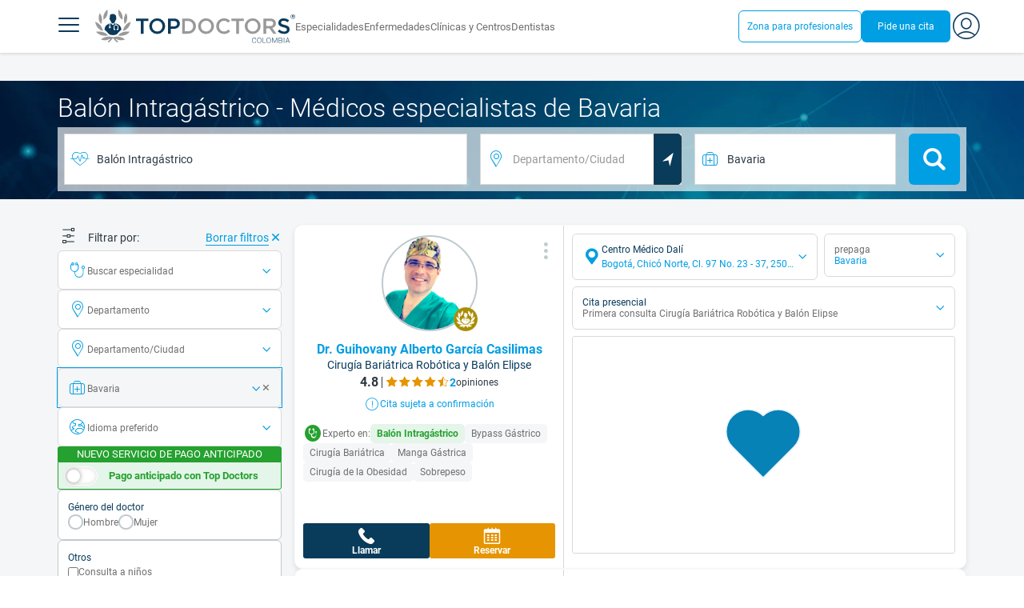

--- FILE ---
content_type: text/html;charset=utf-8
request_url: https://www.topdoctors.com.co/balon-intragastrico/bavaria/
body_size: 126678
content:
<!DOCTYPE html><html  lang="es-CO" dir="ltr"><head><meta charset="utf-8"><meta name="viewport" content="width=device-width, initial-scale=1.0, maximum-scale=1.0, user-scalable=no"><title>20 Especialistas en Balón Intragástrico con Bavaria | Top Doctors | Top Doctors</title><link rel="preconnect" href="https://consent.cookiebot.com"><link rel="preconnect" href="https://www.googletagmanager.com"><style>html{box-sizing:border-box}body,html{font-family:inherit;font-size:16px;touch-action:pan-y}body,button,html,input,select,textarea{font-family:Roboto,sans-serif}*,:after,:before{box-sizing:inherit}body{color:var(--td-greyDarker);line-height:1.5;margin:0;scrollbar-color:var(--td-light) var(--td-grey)}body,dd,figure,h1,h2,h3,h4,h5,hr,html,iframe,li,ol,p,pre,textarea,ul{margin:0;padding:0}body::-webkit-scrollbar{width:11px}body::-webkit-scrollbar-track{background:var(--td-grey)}body::-webkit-scrollbar-thumb{background-color:var(--td-light);border:3px solid var(--td-grey);border-radius:6px}.layout-main{background-color:var(--td-lighter)}hr{border:initial;border-color:initial;border-top:1px solid var(--td-burgerBg)!important;height:1px;margin:1.5rem 0}hr.is-light{border-top:1px solid var(--td-grey)!important}ol{padding-left:.75rem}ol li{list-style-position:outside;list-style-type:decimal;margin-left:.75rem}ul{list-style-type:none;margin-block-end:0;margin-block-start:0;margin-inline-end:0;margin-inline-start:0;padding-inline-start:0}button,input,select,textarea{font:inherit;margin:0}textarea{max-width:100%;min-width:100%;resize:vertical}a{color:var(--td-info);cursor:pointer;text-decoration:none}a:hover{color:var(--td-info-lighten-10)}p{font-size:.875rem}h1,h2,h3,h4,h5,h6,p{margin-block-end:0;margin-block-start:0}h1,h2,h3,h4,h5,h6{font-weight:var(--td-weight-regular)}strong{color:inherit;font-weight:700}small{font-size:.8rem}span:hover{background-color:transparent}.is-slide{overflow-x:auto}.overflow-hidden{overflow:hidden}.overflow-y-hidden{overflow-y:hidden}.overflow-x-hidden{overflow-x:hidden}.overflow-x-visible{overflow-x:visible}.is-truncated{display:inline-block}.is-ellipsis,.is-truncated{overflow:hidden;text-overflow:ellipsis;white-space:nowrap}.no-ellipsis{overflow:unset!important;text-overflow:unset!important;white-space:normal!important}.line-clamp-1{-webkit-line-clamp:1;line-clamp:1}.line-clamp-1,.line-clamp-2{display:-webkit-box;-webkit-box-orient:vertical;overflow:hidden}.line-clamp-2{-webkit-line-clamp:2;line-clamp:2}.line-clamp-3{-webkit-line-clamp:3;line-clamp:3}.line-clamp-3,.line-clamp-4{display:-webkit-box;-webkit-box-orient:vertical;overflow:hidden}.line-clamp-4{-webkit-line-clamp:4;line-clamp:4}.is-underlined{text-decoration:underline;text-underline-position:under}.is-uppercase{text-transform:uppercase}.has-text-centered{text-align:center}.has-text-left{text-align:left}.has-text-right{text-align:right}.has-text-justified{text-align:justify}.has-text-weight-light{font-weight:300!important}.has-text-weight-normal{font-weight:400!important}.has-text-weight-semibold{font-weight:600!important}.has-text-weight-bold{font-weight:700!important}.has-text-primary{color:var(--td-primary)!important}.has-text-info{color:var(--td-info)!important}.has-text-warning{color:var(--td-warning)!important}.has-text-white{color:var(--td-white)!important}.has-text-grey{color:var(--td-grey)!important}.has-text-grey-light{color:var(--td-greyLight)!important}.has-text-grey-normal{color:#859aa2;line-height:1.2rem}.has-text-grey-medium{color:var(--td-greyMedium)!important}.has-text-grey-dark{color:var(--td-greyDark)!important}.has-text-grey-darker{color:var(--td-greyDarker)!important}.has-text-green-light{color:var(--td-lightGreen)}.has-text-warning-alt{color:var(--td-warning-alt)!important}.has-text-success{color:var(--td-success)!important}.has-text-danger{color:var(--td-danger)!important}.has-text-blue-gradient{background:-webkit-linear-gradient(var(--td-primary),var(--td-info));-webkit-background-clip:text;background-clip:text;-webkit-text-fill-color:transparent}.white-space-normal{white-space:normal}.is-capitalize:first-letter{text-transform:uppercase}.is-capitalize-all{text-transform:capitalize}.text-with-icon{align-items:center;display:inline-flex;gap:.5rem}.word-break{word-break:break-word}.is-size-1{font-size:var(--td-size-1)!important}.is-size-2{font-size:var(--td-size-2)!important}.is-size-3{font-size:var(--td-size-3)!important}.is-size-4{font-size:var(--td-size-4)!important}.is-size-5{font-size:var(--td-size-5)!important}.is-size-6{font-size:var(--td-size-6)!important}.is-size-7{font-size:var(--td-size-7)!important}.is-size-8{font-size:var(--td-size-8)!important}.is-size-9{font-size:var(--td-size-9)!important}.is-size-10{font-size:var(--td-size-10)!important}.is-size-base{font-size:var(--td-font-base)}@media screen and (max-width:768px){.is-size-1-mobile{font-size:var(--td-size-1)!important}.is-size-2-mobile{font-size:var(--td-size-2)!important}.is-size-3-mobile{font-size:var(--td-size-3)!important}.is-size-4-mobile{font-size:var(--td-size-4)!important}.is-size-5-mobile{font-size:var(--td-size-5)!important}.is-size-6-mobile{font-size:var(--td-size-6)!important}.is-size-7-mobile{font-size:var(--td-size-7)!important}.is-size-8-mobile{font-size:var(--td-size-8)!important}.is-size-9-mobile{font-size:var(--td-size-9)!important}.is-size-10-mobile{font-size:var(--td-size-10)!important}}@media print,screen and (min-width:769px){.is-size-1-tablet{font-size:var(--td-size-1)!important}.is-size-2-tablet{font-size:var(--td-size-2)!important}.is-size-3-tablet{font-size:var(--td-size-3)!important}.is-size-4-tablet{font-size:var(--td-size-4)!important}.is-size-5-tablet{font-size:var(--td-size-5)!important}.is-size-6-tablet{font-size:var(--td-size-6)!important}.is-size-7-tablet{font-size:var(--td-size-7)!important}.is-size-8-tablet{font-size:var(--td-size-8)!important}.is-size-9-tablet{font-size:var(--td-size-9)!important}.is-size-10-tablet{font-size:var(--td-size-10)!important}}@media screen and (max-width:1023px){.is-size-1-touch{font-size:var(--td-size-1)!important;line-height:4.7rem}.is-size-2-touch{font-size:var(--td-size-2)!important;line-height:3.3rem}.is-size-3-touch{font-size:var(--td-size-3)!important;line-height:2.8rem}.is-size-4-touch{font-size:var(--td-size-4)!important;line-height:2.2rem}.is-size-5-touch{font-size:var(--td-size-5)!important;line-height:1.875rem}.is-size-6-touch{font-size:var(--td-size-6)!important;line-height:1.5rem}.is-size-7-touch{font-size:var(--td-size-7)!important;line-height:1.4rem}.is-size-8-touch{font-size:var(--td-size-8)!important;line-height:1.25rem}.is-size-9-touch{font-size:var(--td-size-9)!important;line-height:1.09rem}.is-size-10-touch{font-size:var(--td-size-10)!important;line-height:.94rem}}@media screen and (min-width:1024px){.is-size-1-desktop{font-size:var(--td-size-1)!important}.is-size-2-desktop{font-size:var(--td-size-2)!important}.is-size-3-desktop{font-size:var(--td-size-3)!important}.is-size-4-desktop{font-size:var(--td-size-4)!important}.is-size-5-desktop{font-size:var(--td-size-5)!important}.is-size-6-desktop{font-size:var(--td-size-6)!important}.is-size-7-desktop{font-size:var(--td-size-7)!important}.is-size-8-desktop{font-size:var(--td-size-8)!important}.is-size-9-desktop{font-size:var(--td-size-9)!important}.is-size-10-desktop{font-size:var(--td-size-10)!important}}@media screen and (min-width:1216px){.is-size-1-widescreen{font-size:var(--td-size-1)!important}.is-size-2-widescreen{font-size:var(--td-size-2)!important}.is-size-3-widescreen{font-size:var(--td-size-3)!important}.is-size-4-widescreen{font-size:var(--td-size-4)!important}.is-size-5-widescreen{font-size:var(--td-size-5)!important}.is-size-6-widescreen{font-size:var(--td-size-6)!important}.is-size-7-widescreen{font-size:var(--td-size-7)!important}.is-size-8-widescreen{font-size:var(--td-size-8)!important}.is-size-9-widescreen{font-size:var(--td-size-9)!important}.is-size-10-widescreen{font-size:var(--td-size-10)!important}}@media screen and (min-width:1408px){.is-size-1-fullhd{font-size:var(--td-size-1)!important}.is-size-2-fullhd{font-size:var(--td-size-2)!important}.is-size-3-fullhd{font-size:var(--td-size-3)!important}.is-size-4-fullhd{font-size:var(--td-size-4)!important}.is-size-5-fullhd{font-size:var(--td-size-5)!important}.is-size-6-fullhd{font-size:var(--td-size-6)!important}.is-size-7-fullhd{font-size:var(--td-size-7)!important}.is-size-8-fullhd{font-size:var(--td-size-8)!important}.is-size-9-fullhd{font-size:var(--td-size-9)!important}.is-size-10-fullhd{font-size:var(--td-size-10)!important}}.is-large{font-size:var(--td-font-large)}.is-relative{position:relative}@media screen and (max-width:768px){.is-hidden-mobile,.is-hidden-tablet,.is-hidden-touch{display:none}}.is-hidden{display:none}.is-block{display:block}.is-rounded{border-radius:50%}.is-radius-small{border-radius:4px}.is-radius-medium{border-radius:6px}.has-cursor-pointer{cursor:pointer}.is-fullheight{height:100%}.is-fullwidth{width:100%}.is-clickable{cursor:pointer;pointer-events:auto!important}.is-absolute{position:absolute}@font-face{font-display:swap;font-family:Roboto;font-style:normal;font-weight:300;src:url(/fonts/Roboto-Light.woff2) format("woff2")}@font-face{font-display:swap;font-family:Roboto;font-style:normal;font-weight:500;src:url(/fonts/Roboto-Regular.woff2) format("woff2")}@font-face{font-display:swap;font-family:Roboto;font-style:normal;font-weight:700;src:url(/fonts/Roboto-Bold.woff2) format("woff2")}@font-face{font-display:block;font-family:td-font-icons;font-style:normal;font-weight:400;src:url(/fonts/icomoon.woff2) format("woff2")}[class*=" td-icon-"],[class^=td-icon-]{font-family:td-font-icons!important;speak:none;font-display:"swap";font-style:normal;font-variant:normal;font-weight:400;line-height:1;text-transform:none;-webkit-font-smoothing:antialiased;-moz-osx-font-smoothing:grayscale}.td-icon-xxxsmall{font-size:.8rem!important}.td-icon-xxsmall{font-size:1rem!important}.td-icon-xsmall{font-size:1.5rem!important}.td-icon-small{font-size:2rem!important}.td-icon-medium{font-size:2.5rem!important}.td-icon-big{font-size:3rem!important}.td-icon-bigger{font-size:4rem!important}.td-icon-xl{font-size:5rem!important}.td-icon-xxl{font-size:6rem!important}.td-icon-stack-container{display:inline-block;height:2em;line-height:2em;position:relative;vertical-align:middle;width:2em}.td-icon-stack{height:100%;left:0;position:absolute;text-align:center;width:100%}.td-icon-inverse{color:#fff}.td-icon-filled-add:before{content:""}.td-icon-filled-add-user:before{content:""}.td-icon-filled-alphabet:before{content:""}.td-icon-filled-apple:before{content:""}.td-icon-filled-apple-bubble:before{content:""}.td-icon-filled-calendar:before{content:""}.td-icon-filled-arrow-left:before{content:""}.td-icon-filled-arrow-right:before{content:""}.td-icon-filled-article:before{content:""}.td-icon-filled-asistant:before{content:""}.td-icon-filled-assistencial:before{content:""}.td-icon-filled-asterisk:before{content:""}.td-icon-filled-avatar:before{content:""}.td-icon-filled-blood:before{content:""}.td-icon-filled-burger:before{content:""}.td-icon-filled-cardio:before{content:""}.td-icon-filled-caret-down:before{content:""}.td-icon-filled-caret-left:before{content:""}.td-icon-filled-caret-left-bubble:before{content:""}.td-icon-filled-caret-right:before{content:""}.td-icon-filled-caret-right-bubble:before{content:""}.td-icon-filled-caret-up:before{content:""}.td-icon-filled-caret-up-bubble:before{content:""}.td-icon-filled-cart:before{content:""}.td-icon-filled-check:before{content:""}.td-icon-filled-check-bubble:before{content:""}.td-icon-filled-chevron-down:before{content:""}.td-icon-filled-chevron-down-bubble:before{content:""}.td-icon-filled-chevron-left-bold:before{content:""}.td-icon-filled-chevron-left-bubble:before{content:""}.td-icon-filled-chevron-right-bold:before{content:""}.td-icon-filled-chevron-right-bubble:before{content:""}.td-icon-filled-chevron-up:before{content:""}.td-icon-filled-chevron-up-bubble:before{content:""}.td-icon-filled-chrome:before{content:""}.td-icon-filled-chrome-bubble:before{content:""}.td-icon-filled-circle-pharmacy:before{content:""}.td-icon-filled-clock:before{content:""}.td-icon-filled-close:before{content:""}.td-icon-filled-coins:before{content:""}.td-icon-filled-copiar:before{content:""}.td-icon-filled-cv:before{content:""}.td-icon-filled-data:before{content:""}.td-icon-filled-dialogue:before{content:""}.td-icon-filled-dictionary:before{content:""}.td-icon-filled-doctor:before{content:""}.td-icon-filled-doctor-avatar:before{content:""}.td-icon-filled-down-bubble:before{content:""}.td-icon-filled-download:before{content:""}.td-icon-filled-downloads:before{content:""}.td-icon-filled-expert:before{content:""}.td-icon-filled-expert-bubble:before{content:""}.td-icon-filled-explorer:before{content:""}.td-icon-filled-explorer-bubble:before{content:""}.td-icon-filled-facebook:before{content:""}.td-icon-filled-facebook-bubble:before{content:""}.td-icon-filled-favourite:before{content:""}.td-icon-filled-firefox:before{content:""}.td-icon-filled-firefox-bubble:before{content:""}.td-icon-filled-fullcircle:before{content:""}.td-icon-filled-funnel:before{content:""}.td-icon-filled-gallery:before{content:""}.td-icon-filled-geolocation:before{content:""}.td-icon-filled-googleplay:before{content:""}.td-icon-filled-googleplay-bubble:before{content:""}.td-icon-filled-hide:before{content:""}.td-icon-filled-home:before{content:""}.td-icon-filled-info:before{content:""}.td-icon-filled-info-bubble:before{content:""}.td-icon-filled-instagram:before{content:""}.td-icon-filled-instagram-bubble:before{content:""}.td-icon-filled-insurance:before{content:""}.td-icon-filled-insurance-saudi:before{content:""}.td-icon-filled-key:before{content:""}.td-icon-filled-left-quotes:before{content:""}.td-icon-filled-less:before{content:""}.td-icon-filled-linkedin:before{content:""}.td-icon-filled-linkedin-bubble:before{content:""}.td-icon-filled-location:before{content:""}.td-icon-filled-location-full:before{content:""}.td-icon-filled-lock:before{content:""}.td-icon-filled-mail:before{content:""}.td-icon-filled-mail-bubble:before{content:""}.td-icon-filled-menu:before{content:""}.td-icon-filled-microphone:before{content:""}.td-icon-filled-offer:before{content:""}.td-icon-filled-open-pharmacy:before{content:""}.td-icon-filled-opera:before{content:""}.td-icon-filled-opera-bubble:before{content:""}.td-icon-filled-patient:before{content:""}.td-icon-filled-patients:before{content:""}.td-icon-filled-pharmacy:before{content:""}.td-icon-filled--pharmacy:before{content:""}.td-icon-filled-pharmacy24:before{content:""}.td-icon-filled-photo:before{content:""}.td-icon-filled-pinterest:before{content:""}.td-icon-filled-pinterest-bubble:before{content:""}.td-icon-filled-question:before{content:""}.td-icon-filled-question-bubble:before{content:""}.td-icon-filled-right-quotes:before{content:""}.td-icon-filled-riyal-saudi:before{content:""}.td-icon-filled-safari:before{content:""}.td-icon-filled-safari-bubble:before{content:""}.td-icon-filled-search:before{content:""}.td-icon-filled-search-bubble:before{content:""}.td-icon-filled-share:before{content:""}.td-icon-filled-shop:before{content:""}.td-icon-filled-show:before{content:""}.td-icon-filled-skin:before{content:""}.td-icon-filled-sport:before{content:""}.td-icon-filled-star-empty:before{content:""}.td-icon-filled-star-full:before{content:""}.td-icon-filled-star-middle:before{content:""}.td-icon-filled-teaching:before{content:""}.td-icon-filled-telemedicine:before{content:""}.td-icon-filled-telephone:before{content:""}.td-icon-filled-telephone-bubble:before{content:""}.td-icon-filled-tooth:before{content:""}.td-icon-filled-topdoctors:before{content:""}.td-icon-filled-alert:before{content:""}.td-icon-filled-treatment:before{content:""}.td-icon-filled-upload:before{content:""}.td-icon-filled-video:before{content:""}.td-icon-filled-vimeo:before{content:""}.td-icon-filled-vimeo-bubble:before{content:""}.td-icon-filled-country:before{content:""}.td-icon-filled-whatsapp:before{content:""}.td-icon-filled-whatsapp-bubble:before{content:""}.td-icon-filled-youtube:before{content:""}.td-icon-filled-youtube-bubble:before{content:""}.td-icon-outline-add-user:before{content:""}.td-icon-outline-alert:before{content:""}.td-icon-outline-alphabet:before{content:""}.td-icon-outline-appoinment:before{content:""}.td-icon-outline-appointment-ended:before{content:""}.td-icon-outline-appointment-type:before{content:""}.td-icon-outline-article:before{content:""}.td-icon-outline-assitencial:before{content:""}.td-icon-outline-attach:before{content:""}.td-icon-outline-avatar:before{content:""}.td-icon-outline-award:before{content:""}.td-icon-outline-billing:before{content:""}.td-icon-outline-billing-screen:before{content:""}.td-icon-outline-billing-time:before{content:""}.td-icon-outline-blog:before{content:""}.td-icon-outline-building:before{content:""}.td-icon-outline-bus:before{content:""}.td-icon-outline-calendar:before{content:""}.td-icon-outline-calendar-blank:before{content:""}.td-icon-outline-calendar-blank-multi:before{content:""}.td-icon-outline-calendar-check:before{content:""}.td-icon-outline-calendar-hour:before{content:""}.td-icon-outline-calendar-month:before{content:""}.td-icon-outline-calendar-week:before{content:""}.td-icon-outline-calendar-year:before{content:""}.td-icon-outline-call:before{content:""}.td-icon-outline-cancel:before{content:""}.td-icon-outline-car:before{content:""}.td-icon-outline-cardio:before{content:""}.td-icon-outline-cart:before{content:""}.td-icon-outline-center:before{content:""}.td-icon-outline-certificates:before{content:""}.td-icon-outline-check:before{content:""}.td-icon-outline-city:before{content:""}.td-icon-outline-clock:before{content:""}.td-icon-outline-cloud:before{content:""}.td-icon-outline-comment:before{content:""}.td-icon-outline-communication:before{content:""}.td-icon-outline-conference:before{content:""}.td-icon-outline-configuration:before{content:""}.td-icon-outline-connection:before{content:""}.td-icon-outline-country:before{content:""}.td-icon-outline-cv:before{content:""}.td-icon-outline-data:before{content:""}.td-icon-outline-delivery:before{content:""}.td-icon-outline-dentist:before{content:""}.td-icon-outline-dialogue:before{content:""}.td-icon-outline-dialogue-alert:before{content:""}.td-icon-outline-dictionary:before{content:""}.td-icon-outline-doctor:before{content:""}.td-icon-outline-doctor-file:before{content:""}.td-icon-outline-doctor-id:before{content:""}.td-icon-outline-document:before{content:""}.td-icon-outline-dollar:before{content:""}.td-icon-outline-download:before{content:""}.td-icon-outline-edit:before{content:""}.td-icon-outline-euro:before{content:""}.td-icon-outline-event:before{content:""}.td-icon-outline-external-link:before{content:""}.td-icon-outline-favourites:before{content:""}.td-icon-outline-female:before{content:""}.td-icon-outline-filters:before{content:""}.td-icon-outline-finger-print:before{content:""}.td-icon-outline-flag:before{content:""}.td-icon-outline-funnel:before{content:""}.td-icon-outline-gender:before{content:""}.td-icon-outline-geolocation:before{content:""}.td-icon-outline-go-back:before{content:""}.td-icon-outline-help:before{content:""}.td-icon-outline-history:before{content:""}.td-icon-outline-home:before{content:""}.td-icon-outline-illness:before{content:""}.td-icon-outline-image:before{content:""}.td-icon-outline-insurance:before{content:""}.td-icon-outline-insurance-saudi:before{content:""}.td-icon-outline-key:before{content:""}.td-icon-outline-kid:before{content:""}.td-icon-outline-laboratory:before{content:""}.td-icon-outline-like:before{content:""}.td-icon-outline-list:before{content:""}.td-icon-outline-location:before{content:""}.td-icon-outline-lock:before{content:""}.td-icon-outline-logout:before{content:""}.td-icon-outline-mail:before{content:""}.td-icon-outline-male:before{content:""}.td-icon-outline-man:before{content:""}.td-icon-outline-map:before{content:""}.td-icon-outline-marketing:before{content:""}.td-icon-outline-messaging:before{content:""}.td-icon-outline-more:before{content:""}.td-icon-outline-next:before{content:""}.td-icon-outline-nopay:before{content:""}.td-icon-outline-notification:before{content:""}.td-icon-outline-offer:before{content:""}.td-icon-outline-organize:before{content:""}.td-icon-outline-patient:before{content:""}.td-icon-outline-patients:before{content:""}.td-icon-outline-payment:before{content:""}.td-icon-outline-pending:before{content:""}.td-icon-outline-pharmacy:before{content:""}.td-icon-outline-photo:before{content:""}.td-icon-outline-plan:before{content:""}.td-icon-outline-pound:before{content:""}.td-icon-outline-print:before{content:""}.td-icon-outline-private-companies:before{content:""}.td-icon-outline-coins:before{content:""}.td-icon-outline-coins-slash:before{content:""}.td-icon-outline-profile:before{content:""}.td-icon-outline-prohibited:before{content:""}.td-icon-outline-public-organitzation:before{content:""}.td-icon-outline-question:before{content:""}.td-icon-outline-rating:before{content:""}.td-icon-outline-ratings-management:before{content:""}.td-icon-outline-refresh:before{content:""}.td-icon-outline-reset:before{content:""}.td-icon-outline-riyal-saudi:before{content:""}.td-icon-outline-search:before{content:""}.td-icon-outline-security:before{content:""}.td-icon-outline-share:before{content:""}.td-icon-outline-shop:before{content:""}.td-icon-outline-smartphone:before{content:""}.td-icon-outline-sound:before{content:""}.td-icon-outline-specialty:before{content:""}.td-icon-outline-state:before{content:""}.td-icon-outline-statics-02:before{content:""}.td-icon-outline-statics-03:before{content:""}.td-icon-outline-statistics-01:before{content:""}.td-icon-outline-stop:before{content:""}.td-icon-outline-structure:before{content:""}.td-icon-outline-switch:before{content:""}.td-icon-outline-symtptom:before{content:""}.td-icon-outline-tags:before{content:""}.td-icon-outline-target:before{content:""}.td-icon-outline-teaching:before{content:""}.td-icon-outline-telemedicine:before{content:""}.td-icon-outline-test:before{content:""}.td-icon-outline-topfarma:before{content:""}.td-icon-outline-treatment:before{content:""}.td-icon-outline-triangle-alert:before{content:""}.td-icon-outline-upload:before{content:""}.td-icon-outline-video:before{content:""}.td-icon-outline-videoconference:before{content:""}.td-icon-outline-waittingroom:before{content:""}.td-icon-outline-wearable:before{content:""}.td-icon-outline-woman:before{content:""}.td-icon-outline-zoom:before{content:""}.td-icon-outline-zoomout:before{content:""}.td-icon-staticpage-article:before{content:""}.td-icon-staticpage-dictionary:before{content:""}.td-icon-staticpage-doctor:before{content:""}.td-icon-staticpage-symptom:before{content:""}.td-icon-stepper-checked:before{content:""}.td-icon-stepper-confirmed:before{content:""}.td-icon-stepper-data:before{content:""}.td-icon-stepper-details:before{content:""}.td-icon-stepper-insurance:before{content:""}.td-icon-stepper-location:before{content:""}.td-icon-stepper-profile:before{content:""}.td-icon-stepper-search:before{content:""}.td-icon-stepper-specialty:before{content:""}.td-icon-filled-spotify-bubble:before{content:"";padding:0 2px}.td-icon-filled-twitter-bubble:before{content:"";transform:scale(.9)}.td-icon-filled-chevron-left:before{content:""}.td-icon-filled-chevron-right:before{content:""}.td-icon-filled-chevron-up:before{content:""}.td-icon-filled-chevron-down:before{content:""}.container{flex-grow:1;margin:0 auto;position:relative;width:100%}.container.is-fluid{max-width:none!important;padding-left:32px;padding-right:32px;width:100%}.container.is-max-tablet{max-width:705px}@media screen and (min-width:1024px){.container{max-width:960px}}@media screen and (max-width:1215px){.container.is-widescreen:not(.is-max-tablet):not(.is-max-desktop){max-width:1152px}}@media screen and (max-width:1407px){.container.is-fullhd:not(.is-max-tablet):not(.is-max-desktop):not(.is-max-widescreen){max-width:1344px}}@media screen and (min-width:1216px){.container:not(.is-max-tablet):not(.is-max-desktop){max-width:1152px}}@media screen and (min-width:1408px){.container:not(.is-max-tablet):not(.is-max-desktop):not(.is-max-widescreen){max-width:1344px}}@media screen and (max-width:767px){.container{max-width:100%!important;padding:0 var(--td-mobile-container-padding);width:100%!important}}@media screen and (min-width:928px){.container{max-width:864px!important}}@media screen and (min-width:1106px){.container{max-width:1042px!important}}@media screen and (min-width:1200px){.container{max-width:1136px!important}}button{-webkit-appearance:none;-moz-appearance:none;appearance:none;color:inherit;font-family:inherit;font-size:1.25rem;font-size:1em;line-height:normal;margin:0;transition-duration:.3s;transition-property:background-color,border-color,color}button,button.no-btn{background:none;border:none;cursor:pointer;padding:0}button.no-btn{-webkit-appearance:none;outline:none}button.no-btn:active,button.no-btn:focus{outline:none}.button{align-items:center;border:1px solid;border-radius:6px;cursor:pointer;display:block;display:inline-flex;flex-wrap:nowrap;font-size:1rem;gap:.5rem;height:2.5rem;justify-content:center;line-height:1.5;padding:5px 20px;transition:.3s;white-space:nowrap}.button.no-border{border:none}.button.is-large{height:3.75rem}.button.is-rounded{border-radius:9999px}.button.has-chevron-right{position:relative}.button.has-chevron-right:after{content:"";font-display:"swap";font-family:td-font-icons;font-size:.7rem;position:relative}.button.has-chevron-right:hover:not(.is-info){border:1px solid transparent!important}.button.has-chevron-left,.button.has-chevron-right:not(.is-info){border:1px solid transparent}.button.has-chevron-left{position:relative}.button.has-chevron-left:before{content:"";font-display:"swap";font-family:td-font-icons;font-size:.7rem;position:relative}.button.has-chevron-left:hover:not(.is-info){border:1px solid transparent!important}.button.has-chevron-left:not(.is-info){border:1px solid transparent}.button.is-xsmall{font-size:.8rem;height:25px}.button.is-small{border-radius:3px}.button.is-black{background-color:var(--td-black);color:var(--td-white)}.button.has-background-white:hover{background-color:var(--td-paperLight)}.button.is-primary{background-color:var(--td-primary);color:var(--td-white)}.button.is-warning{background-color:var(--td-warning);color:var(--td-white)}.button.is-info{background-color:var(--td-info);border:none;color:var(--td-white)}.button.is-info:hover{background-color:var(--td-primaryLight)}.button.is-danger{background-color:var(--td-danger);border:none;color:var(--td-white)}.button.is-danger:hover{background-color:var(--td-dangerDark)}.button.is-info[disabled]{background-color:var(--td-primaryDisabled)}.button.is-gradient-blue-turquoise{background:linear-gradient(to right,var(--td-info) 0,#31d3de 100%);border:none;color:#fff;font-size:.75rem;transition:none}.button.is-gradient-blue-turquoise:hover{background:var(--td-primaryLight)}.button.is-gradient-blue-turquoise[disabled]{background:var(--td-primaryDisabled)}.button.is-primary{color:#fff}.button.is-primary-light{background-color:var(--td-primaryLight);border-color:transparent;color:#fff}.button.is-primary-light:hover{background-color:var(--td-primaryRegular)}.button.is-primary-light[disabled]{background-color:var(--td-primaryDisabled)}.button.is-success{background-color:var(--td-success);color:#fff}.button.is-success:hover{background-color:var(--td-darkGreen)}.button.is-outlined{border:1px solid}.button.is-outlined.is-info{border-color:var(--td-info)}.button.is-outlined.is-awards{border-color:var(--td-awardGold);color:var(--td-awardGold)!important}.button.is-outlined:not(:hover){background-color:#fff!important;color:var(--td-info)}.button.is-outlined.is-info:hover{background-color:#fff;border-color:var(--td-primaryLight);border:1px solid var(--td-primaryLight);color:var(--td-primaryLight)}.button.is-outlined.is-awards:hover{color:var(--td-white)!important}.button.is-outlined.is-info[disabled]{background-color:#fff;border-color:var(--td-primaryDisabled);color:var(--td-primaryDisabled)}.button.is-outlined.is-info:active,.button.is-outlined.is-info:focus{color:var(--td-info)!important}.button.is-note{border-color:var(--td-info);color:var(--td-info);height:auto;padding:.25rem 1rem}.button.is-note:hover{background:var(--td-info);color:#fff}.button.is-note:hover a{color:#fff}a.has-icon,button.has-icon{display:inline-block!important;overflow:visible;padding:20px}.dropdown .dropdown-trigger .button{color:var(--td-greyDark)}@media screen and (max-width:768px){.button.fix-height{height:100%!important;white-space:inherit}}@media screen and (min-width:1441px){.button.is-large{font-size:1.3rem}}.button.is-loading{filter:grayscale(.7);pointer-events:none;position:relative}.button.is-loading:after{animation:spin .8s linear infinite;border:2px solid var(--td-grey);border-radius:50%;border-top-color:var(--td-primary);content:"";height:1rem;width:1rem}@keyframes spin{0%{transform:rotate(0)}to{transform:rotate(1turn)}}.main-title{line-height:50px}.main-title-1{color:var(--td-primary);font-size:2.625rem;font-weight:700}@media screen and (max-width:768px){.main-title-1{font-size:1.75rem}}.main-title-2{color:var(--td-primary);font-size:2.25rem;font-weight:700;line-height:1.5}@media screen and (max-width:768px){.main-title-2{font-size:1.5rem}}.main-title-3{color:var(--td-primary);font-size:1.75rem;font-weight:300}.main-title-4{font-size:1.5rem}.main-title-4,.main-title-5{color:var(--td-primary);font-weight:400}.main-title-5{font-size:1.25rem}.paragraph-title{color:var(--td-primary);font-size:1.25rem;font-weight:700}.paragraph-title-small{color:var(--td-primary);font-size:1rem;font-weight:700}.paragraph-big{color:var(--td-greyDarker);font-size:1.125rem;font-weight:300}.paragraph-normal{font-size:.875rem}.paragraph-normal,.paragraph-small{color:var(--td-greyDarker);font-weight:400}.paragraph-small{font-size:.75rem}@media(min-width:0px)and (max-width:768px){.main-title-3{font-size:1.25rem;line-height:1}}@media(min-width:0px)and (max-width:575px){.title{font-size:1.75rem}}.title{font-weight:700;line-height:1.125}.title.is-1{font-size:3rem}.title.is-2{font-size:2.5rem}.title.is-3{font-size:2rem}.title.is-4{font-size:1.5rem}.title.is-5{font-size:1.25rem}.title.is-6{font-size:1rem}.profile-title-1{color:var(--td-primary)}.profile-title-1,.profile-title-2{font-size:1rem;font-weight:700;margin-bottom:10px}.profile-title-2{color:var(--td-greyDarker)}.profile-title-3{color:var(--td-primary);font-size:1rem;margin-bottom:10px;width:100%}img{height:auto;max-width:100%}.img-cover{-o-object-fit:cover;object-fit:cover}.img-contain{-o-object-fit:contain;object-fit:contain}.img-position-bottom{-o-object-position:bottom;object-position:bottom}.card{background-color:var(--td-white);border-radius:8px;box-shadow:0 3px 6px #0000001a;color:var(--td-greyDarker);overflow:hidden;padding:.75rem}a:has(.card) .card:hover{outline:1px solid var(--td-info)}.card--big{border-radius:12px}.box{background-color:var(--td-white);border-radius:6px;box-shadow:none}.alert-box{background-color:var(--td-paperOrange);border:1px solid var(--td-warning);border-radius:3px;padding:.25rem .5rem}.alert-box--icon{align-items:center;display:flex;gap:.5rem}.alert-box--icon i{color:var(--td-warning)}.rounded-box{border-radius:50px;padding:.25rem .5rem}.rounded-box,.warning-light-box{background-color:var(--td-lighter)}.warning-light-box{color:var(--td-primary);padding:1.5rem}.warning-light-box--icon{align-items:center;display:flex;gap:.5rem;justify-content:center}.warning-light-box--icon i{color:var(--td-primary)}.control{box-sizing:border-box;clear:both;font-size:var(--td-font-base);position:relative;text-align:inherit}.control.has-icons-left{align-items:center;display:flex;flex-direction:row;width:100%}.control .input{width:100%}.control.has-icons-left i{align-items:center;display:flex;justify-content:center;left:0;position:absolute;width:2.5rem}.control .input{font-size:var(--td-size-8)}.control.has-icons-left .icon{height:100%;width:40px}.control.has-icons-left .input{padding-left:2.5rem}.control.has-addons .button:first-child,.control.has-addons .input:first-child,.control.has-addons .select select:first-child,.control.has-addons .select:first-child,.control.has-addons .textarea:first-child{border-radius:var(--td-radius) 0 0 var(--td-radius)}.control.has-addons .button.is-expanded,.control.has-addons .input.is-expanded,.control.has-addons .is-expanded.textarea,.control.has-addons .select.is-expanded{border-radius:inherit}.control.has-addons .button,.control.has-addons .input,.control.has-addons .select,.control.has-addons .textarea{border-radius:0}.control.has-addons .button:last-child,.control.has-addons .input:last-child,.control.has-addons .select:last-child,.control.has-addons .textarea:last-child{border-radius:var(--td-radius)}.input,input{background-color:var(--td-white);font-size:.9rem!important}.input.is-active,.input.is-focused,.input:active,.input:focus,.is-focused,.textarea.is-active,.textarea.is-focused,.textarea:active,.textarea:focus{box-shadow:0 0 0 .125em #009bde40!important;outline:1px solid var(--td-info)!important}.input,input{border:1px solid var(--td-greyLight);color:var(--td-greyDarker)}.input--box{height:48px;padding:12px}.input::-moz-placeholder,input::-moz-placeholder{color:var(--td-greyMedium-darken-10)!important;opacity:1}.input::placeholder,input::placeholder{color:var(--td-greyMedium-darken-10)!important;opacity:1}.input:hover,input:focus,textarea:focus{border-color:var(--td-info);outline:none}@supports (-webkit-touch-callout:none){input{font-size:16px!important}}:root{--spacing-1:10px;--spacing-2:20px;--spacing-3:30px;--spacing-4:40px;--spacing-5:50px;--spacing-6:60px;--spacing-7:70px}.ma-auto,.my-auto{margin:auto!important}.pa-0{padding:0!important}.ma-0{margin:0!important}.mx-auto{margin-left:auto!important;margin-right:auto!important}.mt-auto{margin-top:auto!important}.mb-auto{margin-bottom:auto!important}.ml-auto{margin-left:auto!important}.mr-auto{margin-right:auto!important}.mt-0{margin-top:0!important}.pt-0{padding-top:0!important}.mr-0{margin-right:0!important}.pr-0{padding-right:0!important}.mb-0{margin-bottom:0!important}.pb-0{padding-bottom:0!important}.ml-0{margin-left:0!important}.pl-0{padding-left:0!important}.mt-1{margin-top:var(--spacing-1)!important}.mb-1{margin-bottom:var(--spacing-1)!important}.ml-1{margin-left:var(--spacing-1)!important}.mr-1{margin-right:var(--spacing-1)!important}.ma-1{margin:var(--spacing-1)!important}.pt-1{padding-top:var(--spacing-1)!important}.pb-1{padding-bottom:var(--spacing-1)!important}.pl-1{padding-left:var(--spacing-1)!important}.pr-1{padding-right:var(--spacing-1)!important}.pa-1{padding:var(--spacing-1)!important}.mt-2{margin-top:var(--spacing-2)!important}.mb-2{margin-bottom:var(--spacing-2)!important}.ml-2{margin-left:var(--spacing-2)!important}.mr-2{margin-right:var(--spacing-2)!important}.ma-2{margin:var(--spacing-2)!important}.pt-2{padding-top:var(--spacing-2)!important}.pb-2{padding-bottom:var(--spacing-2)!important}.pl-2{padding-left:var(--spacing-2)!important}.pr-2{padding-right:var(--spacing-2)!important}.pa-2{padding:var(--spacing-2)!important}.mt-3{margin-top:var(--spacing-3)!important}.mb-3{margin-bottom:var(--spacing-3)!important}.ml-3{margin-left:var(--spacing-3)!important}.mr-3{margin-right:var(--spacing-3)!important}.ma-3{margin:var(--spacing-3)!important}.pt-3{padding-top:var(--spacing-3)!important}.pb-3{padding-bottom:var(--spacing-3)!important}.pl-3{padding-left:var(--spacing-3)!important}.pr-3{padding-right:var(--spacing-3)!important}.pa-3{padding:var(--spacing-3)!important}.mt-4{margin-top:var(--spacing-4)!important}.mb-4{margin-bottom:var(--spacing-4)!important}.ml-4{margin-left:var(--spacing-4)!important}.mr-4{margin-right:var(--spacing-4)!important}.ma-4{margin:var(--spacing-4)!important}.pt-4{padding-top:var(--spacing-4)!important}.pb-4{padding-bottom:var(--spacing-4)!important}.pl-4{padding-left:var(--spacing-4)!important}.pr-4{padding-right:var(--spacing-4)!important}.pa-4{padding:var(--spacing-4)!important}.mt-5{margin-top:var(--spacing-5)!important}.mb-5{margin-bottom:var(--spacing-5)!important}.ml-5{margin-left:var(--spacing-5)!important}.mr-5{margin-right:var(--spacing-5)!important}.ma-5{margin:var(--spacing-5)!important}.pt-5{padding-top:var(--spacing-5)!important}.pb-5{padding-bottom:var(--spacing-5)!important}.pl-5{padding-left:var(--spacing-5)!important}.pr-5{padding-right:var(--spacing-5)!important}.pa-5{padding:var(--spacing-5)!important}.mt-6{margin-top:var(--spacing-6)!important}.mb-6{margin-bottom:var(--spacing-6)!important}.ml-6{margin-left:var(--spacing-6)!important}.mr-6{margin-right:var(--spacing-6)!important}.ma-6{margin:var(--spacing-6)!important}.pt-6{padding-top:var(--spacing-6)!important}.pb-6{padding-bottom:var(--spacing-6)!important}.pl-6{padding-left:var(--spacing-6)!important}.pr-6{padding-right:var(--spacing-6)!important}.pa-6{padding:var(--spacing-6)!important}.mt-7{margin-top:var(--spacing-7)!important}.mb-7{margin-bottom:var(--spacing-7)!important}.ml-7{margin-left:var(--spacing-7)!important}.mr-7{margin-right:var(--spacing-7)!important}.ma-7{margin:var(--spacing-7)!important}.pt-7{padding-top:var(--spacing-7)!important}.pb-7{padding-bottom:var(--spacing-7)!important}.pl-7{padding-left:var(--spacing-7)!important}.pr-7{padding-right:var(--spacing-7)!important}.pa-7{padding:var(--spacing-7)!important}.px-1{padding-left:var(--spacing-1)!important;padding-right:var(--spacing-1)!important}.px-2{padding-left:var(--spacing-2)!important;padding-right:var(--spacing-2)!important}.px-3{padding-left:var(--spacing-3)!important;padding-right:var(--spacing-3)!important}.px-4{padding-left:var(--spacing-4)!important;padding-right:var(--spacing-4)!important}.px-5{padding-left:var(--spacing-5)!important;padding-right:var(--spacing-5)!important}.px-6{padding-left:var(--spacing-6)!important;padding-right:var(--spacing-6)!important}.px-7{padding-left:var(--spacing-7)!important;padding-right:var(--spacing-7)!important}.py-1{padding-bottom:var(--spacing-1)!important;padding-top:var(--spacing-1)!important}.py-2{padding-bottom:var(--spacing-2)!important;padding-top:var(--spacing-2)!important}.py-3{padding-bottom:var(--spacing-3)!important;padding-top:var(--spacing-3)!important}.py-4{padding-bottom:var(--spacing-4)!important;padding-top:var(--spacing-4)!important}.py-5{padding-bottom:var(--spacing-5)!important;padding-top:var(--spacing-5)!important}.py-6{padding-bottom:var(--spacing-6)!important;padding-top:var(--spacing-6)!important}.py-7{padding-bottom:var(--spacing-7)!important;padding-top:var(--spacing-7)!important}.my-0{margin-bottom:0!important;margin-top:0!important}.my-1{margin-bottom:var(--spacing-1)!important;margin-top:var(--spacing-1)!important}.mx-2{margin-left:var(--spacing-2)!important;margin-right:var(--spacing-2)!important}.my-2{margin-bottom:var(--spacing-2)!important;margin-top:var(--spacing-2)!important}.mx-3{margin-left:var(--spacing-3)!important;margin-right:var(--spacing-3)!important}.my-3{margin-bottom:var(--spacing-3)!important;margin-top:var(--spacing-3)!important}.mx-4{margin-left:var(--spacing-4)!important;margin-right:var(--spacing-4)!important}.my-4{margin-bottom:var(--spacing-4)!important;margin-top:var(--spacing-4)!important}.mx-5{margin-left:var(--spacing-5)!important;margin-right:var(--spacing-5)!important}.my-5{margin-bottom:var(--spacing-5)!important;margin-top:var(--spacing-5)!important}.mx-6{margin-left:var(--spacing-6)!important;margin-right:var(--spacing-6)!important}.my-6{margin-bottom:var(--spacing-6)!important;margin-top:var(--spacing-6)!important}.mx-7{margin-left:var(--spacing-7)!important;margin-right:var(--spacing-7)!important}.my-7{margin-bottom:var(--spacing-7)!important;margin-top:var(--spacing-7)!important}.flex,.is-flex{display:flex!important}@media screen and (min-width:928px){.is-flex-desktop{display:flex}}.flex-1{flex:1}.flex-center{align-items:center;display:flex;justify-content:center}.flex-row{display:flex;flex-direction:row}.flex-column{display:flex;flex-direction:column}.flex-space-between,.is-justify-content-space-between{display:flex;justify-content:space-between}.flex-align-end{align-items:flex-end;display:flex}.flex-align-center{align-items:center;display:flex}.flex-align-start{align-items:flex-start;display:flex}.flex-justify-center{display:flex;justify-content:center}.flex-justify-end{display:flex;justify-content:flex-end}.flex-justify-between{display:flex;justify-content:space-between}.flex-justify-start{display:flex;justify-content:flex-start}.flex-wrap,.is-flex-wrap-wrap{display:flex;flex-wrap:wrap}.flex-nowrap,.is-flex-wrap-nowrap{display:flex;flex-wrap:nowrap}.gap-quarter,.has-gap{gap:.25rem}.gap-half{gap:.5rem}.gap-three-quarters{gap:.75rem}.gap-1{gap:1rem}.gap-2{gap:2rem}.flex-align-self-start{align-self:flex-start}.flex-align-self-center{align-self:center}.flex-align-self-end{align-self:flex-end}.is-flex-grow-1{flex-grow:1}.is-align-self-flex-end{align-self:flex-end}.align-content-center{align-content:center}.is-align-items-center{align-items:center}.has-background-paper-light{background-color:var(--td-paperLight)}.bg-info{background-color:#dfedee}.has-background-light{background-color:#e3eced}.has-background-lighter{background-color:var(--td-lighter)}.has-background-white{background-color:var(--td-white)}.has-background-white-ter{background-color:var(--td-paperLight)!important}.has-background-grey-light{background-color:var(--td-greyLight)}.has-background-primary{background-color:var(--td-primary)!important}.has-background-primary-blue{background-color:#0f3a5b!important}.has-background-info{background-color:var(--td-info)}.has-background-light-blue{background-color:var(--td-lightBlue)}.bg-primary-gradient-right{background:linear-gradient(90deg,#004d9d 0,#309ad7)!important}.bg-blue-light-gradient{background-image:linear-gradient(135deg,#c9eaef,#def0ff 25%,#cde1f8,#dcf2f8 75%,#e0eff9)}.bg-golden-gradient{background:linear-gradient(to right,var(--td-awardGoldLight) 0,#ac8e32 100%)}.is-light,.is-warning{color:var(--td-white)!important}.has-round-borders{border-radius:3px}.has-round-borders-more{border-radius:10px}.has-round-borders-top{border-radius:3px 3px 0 0}.has-border-y-info{border-bottom:1px solid var(--td-info);border-top:1px solid var(--td-info)}.has-border-grey{border-top:1px solid var(--td-grey)}.has-border-light{border:1px solid var(--td-light)}.has-border-left-light{border-left:1px solid rgba(0,0,0,.2);height:100%}.has-border-right-light{border-right:1px solid rgba(0,0,0,.2)}.has-border-right-info{border-right:1px solid var(--td-info)}.has-border-left-info{border-left:1px solid var(--td-info)}.has-nice-shadow{border:1px solid var(--td-paperLight);box-shadow:0 3px 6px #0000001a;transition:all .3s cubic-bezier(.25,.8,.25,1)}.has-nice-shadow:hover{border:1px solid var(--td-info)}.nicer-shadow{box-shadow:0 1px 3px #0000001f,0 1px 2px #0000003d!important}.nicer-shadow:hover{box-shadow:0 3px 6px #00000029,0 3px 6px #0000003b!important}.outer-shadow-down{box-shadow:0 3px 6px #0000001a}.outer-shadow-down-blur{box-shadow:0 3px 10px #0003}.no-shadow{box-shadow:none!important}@media screen and (-ms-high-contrast:active),screen and (-ms-high-contrast:none){.has-nice-shadow{border:1px solid var(--td-paperLight)}.has-nice-shadow:hover{border:1px solid var(--td-info);box-shadow:0 1px 3px #0000001f,0 1px 2px #0000003d}}.fade-enter-active,.fade-leave-active{transition:opacity .33s ease-in-out}.fade-enter,.fade-leave-to{opacity:0}.slide-y-enter-active,.slide-y-leave-active{opacity:1;transition:opacity .4s,transform .4s}.slide-y-enter{opacity:0;transform:translateY(25%)}.slide-y-leave-to{opacity:0;transform:translateY(-25%)}.slide-y-reverse-enter-active,.slide-y-reverse-leave-active{opacity:1;transition:opacity .4s,transform .4s}.slide-y-reverse-enter{opacity:0;transform:translateY(-25%)}.slide-y-reverse-leave-to{opacity:0;transform:translateY(25%)}.slide-x-enter-active,.slide-x-leave-active{opacity:1;transition:opacity .4s ease-in,transform .4s ease-in}.slide-x-enter-active.fast-fade,.slide-x-leave-active.fast-fade{transition:opacity .2s ease-in,transform .4s ease-in}.slide-x-reverse-enter-active,.slide-x-reverse-leave-active{opacity:1;transition:opacity .4s ease-out,transform .4s ease-out}.slide-x-reverse-enter-active.fast-fade,.slide-x-reverse-leave-active.fast-fade{transition:opacity .2s ease-out,transform .4s ease-out}.slide-x-enter{opacity:0;transform:translate(25%)}.slide-x-leave-to,.slide-x-reverse-enter{opacity:0;transform:translate(-25%)}.slide-x-reverse-leave-to{opacity:0;transform:translate(25%)}.transition-appear-wrapper{overflow:hidden;position:relative}.appear-left-enter-active,.appear-left-leave-active,.appear-left-move{overflow:hidden;transition:transform .3s ease-in-out}.appear-left-enter-from,.appear-left-leave-to{opacity:0;transform:translate(100%)}.appear-left-leave-active{position:absolute;transform:translate(-100%)}.appear-right-enter-active,.appear-right-leave-active,.appear-right-move{overflow:hidden;transition:transform .3s ease-in-out}.appear-right-enter-from,.appear-right-leave-to{position:absolute;transform:translate(-100%)}.appear-right-leave-active{opacity:0;transform:translate(100%)}.dropdown-enter-active,.dropdown-leave-active{transform-origin:top;transition:all .2s ease}.dropdown-enter-from,.dropdown-leave-to{opacity:0;transform:scaleY(.95) translateY(-4px)}.dropdown-enter-to,.dropdown-leave-from{opacity:1;transform:scaleY(1) translateY(0)}.has-line-height-one{line-height:1}.has-line-height-normal{line-height:normal}.has-line-height-sm{line-height:1.35}.has-line-height-md{line-height:1.5}.has-line-height-lg{line-height:2}.has-line-height-inherit{line-height:inherit}.has-line-height-0{line-height:0}.has-z-index-1{z-index:var(--td-z-index-1)}:root{--td-primary:#093b5b;--td-info:#009ee2;--td-infoLight:#e6f6fd;--td-info-disabled:#007fb5;--td-success:#24a12f;--td-successLight:#e5f5e9;--td-warning:#e69401;--td-danger:#ff5865;--td-dangerDark:#e6424f;--td-dangerLight:#ffeaec;--td-warning-alt:#f4a400;--td-orange-light:#e6b355;--td-warning-lighten-10:#fead1c;--td-primaryLight:#007fb5;--td-primaryRegular:#006089;--td-primaryDisabled:#8abbd0;--td-black:#000;--td-white:#fff;--td-paperLight:#f8fafb;--td-paperOrange:#fef7ea;--td-lighter:#f4f6f7;--td-light:#e9ebef;--td-grey:#bfcace;--td-greyLight:#d9d9d9;--td-greyMedium:#b1b1b1;--td-greyDark:#6f6f6f;--td-greyDarker:#2d3943;--td-lightGreen:#7ebf32;--td-darkGreen:#208d29;--td-lightBlue:#d9eff1;--td-transparentWhite:#ffffffa4;--td-burgerBg:#7d90b3;--td-burgerSecondary:#b7c4db;--td-awardGoldLight:#eaca69;--td-awardGold:#c6a749;--td-awardGoldDark:#735f22;--td-blueLight:#e5f5fc;--td-blueExtraLight:#ebf9ff;--td-primary-lighten-10:#0e5989;--td-info-lighten-10:#16b9ff;--td-info-darken-10:#007aaf;--td-info-lighten-20:#49c8ff;--td-info-lighten-30:#7cd8ff;--td-info-lighten-45:#c9efff;--td-info-lighten-50:#e2f6ff;--td-lightGreen-lighten-40:#e0f2cb;--td-lightGreen-lighten-50:#f8fcf4;--td-greyMedium-darken-10:#989898;--td-greyLight-darken-10:silver;--td-font-base:16px;--td-font-small:.75rem;--td-font-medium:1.25rem;--td-font-large:1.5rem;--td-weight-light:300;--td-weight-regular:400;--td-weight-medium:500;--td-weight-semibold:--td-weight-medium;--td-weight-bold:700;--td-line-height-one:1;--td-line-height-normal:1.5;--td-line-height-sm:1.35;--td-line-height-md:1.8;--td-line-height-lg:2;--td-line-height-inherit:inherit;--td-line-height-0:0;--td-line-height-title:50px;--td-line-height-standard:1.1;--td-mobile:0px;--td-mobile-small:375px;--td-mobile-medium:480px;--td-mobile-large:575px;--td-tablet:768px;--td-desktop:928px;--td-widescreen:1106px;--td-fullhd:1200px;--td-z-index-9999:9999;--td-z-index-600:600;--td-z-index-500:500;--td-z-index-400:400;--td-z-index-300:300;--td-z-index-200:200;--td-z-index-100:100;--td-z-index-99:99;--td-z-index-90:90;--td-z-index-10:10;--td-z-index-5:5;--td-z-index-2:2;--td-z-index-1:1;--td-z-index-0:0;--td-z-index-neg:-1;--td-radius:3px;--td-radius-small:4px;--td-radius-5:5px;--td-radius-medium:6px;--td-radius-alternative:10px;--td-radius-rounded:9999px;--td-base-size:1rem;--td-size-1:3.75rem;--td-size-2:2.625rem;--td-size-3:2.25rem;--td-size-4:1.75rem;--td-size-5:1.5rem;--td-size-6:1.25rem;--td-size-7:1.125rem;--td-size-8:var(--td-base-size);--td-size-9:.875rem;--td-size-10:.75rem;--td-mobile-container-padding:16px}</style><style>.burger-menu-enter-active[data-v-95091ba2]{overflow:hidden;transition:max-height .4s ease-out,opacity .3s ease-out}.burger-menu-leave-active[data-v-95091ba2]{overflow:hidden;transition:max-height .4s ease-in,opacity .3s ease-in}.burger-menu-enter-from[data-v-95091ba2]{height:0;max-height:0;opacity:0}.burger-menu-enter-to[data-v-95091ba2],.burger-menu-leave-from[data-v-95091ba2]{height:100dvh;max-height:2000px;opacity:1}.burger-menu-leave-to[data-v-95091ba2]{max-height:0;opacity:0}a[data-v-95091ba2]{color:inherit}.header[data-v-95091ba2]{background-color:#fff;box-shadow:0 2px 3px #0a0a0a1a;height:66px;position:relative;z-index:100}.header .header-container[data-v-95091ba2]{margin:auto;max-width:1175px}.header__bar[data-v-95091ba2]{align-items:center;display:flex;flex-direction:row;flex-wrap:nowrap;gap:1rem;height:100%}@media screen and (max-width:992px){.header__bar[data-v-95091ba2]{gap:0;justify-content:space-between}}.bt-menu[data-v-95091ba2]{background:transparent;display:block;height:66px;margin:0;min-width:66px;position:relative;width:66px}.bt-menu.is-active[data-v-95091ba2]{background:var(--td-primary)}.bt-menu.is-active span[data-v-95091ba2]{opacity:0}.bt-menu.is-active[data-v-95091ba2]:after,.bt-menu.is-active[data-v-95091ba2]:before{backface-visibility:hidden;border-top:2px solid #fff;top:31px;transition:.3s}.bt-menu.is-active[data-v-95091ba2]:before{transform:rotate(45deg)}.bt-menu.is-active[data-v-95091ba2]:after{transform:rotate(-45deg)}.bt-menu[data-v-95091ba2]:after,.bt-menu[data-v-95091ba2]:before{content:""}.bt-menu span[data-v-95091ba2],.bt-menu[data-v-95091ba2]:after,.bt-menu[data-v-95091ba2]:before{backface-visibility:hidden;border-radius:2px;border-top:2px solid var(--td-primary);left:20px;position:absolute;right:20px;transition:.2s}.bt-menu[data-v-95091ba2]:before{top:22px}.bt-menu span[data-v-95091ba2]{top:30px}.bt-menu[data-v-95091ba2]:after{top:38px}.header-logo[data-v-95091ba2]{display:flex;height:auto;width:250px}.header-logo img[data-v-95091ba2]{aspect-ratio:auto;height:auto;width:100%}.navbar-menu[data-v-95091ba2]{align-items:center;display:flex;gap:1.75rem;justify-content:space-between}@media screen and (min-width:1024px){.navbar-menu[data-v-95091ba2]{flex-grow:1;flex-shrink:0}}.navbar-menu__item[data-v-95091ba2]{color:var(--td-greyDark);font-size:.8rem}.navbar-menu__item--underlined[data-v-95091ba2]{align-items:center;display:flex;height:40px}.navbar-menu__item--underlined[data-v-95091ba2]:hover{border-bottom:3px solid var(--td-info)}.navbar-menu__item[data-v-95091ba2]:hover{color:var(--td-info)}.navbar-menu__item.is-logged-user[data-v-95091ba2]{align-items:center;background:var(--td-lighter);border:1px solid var(--td-light);border-radius:50%;display:flex;height:40px;justify-content:space-evenly;text-transform:uppercase;width:40px}.navbar-menu .navbar-start[data-v-95091ba2]{gap:2rem}.navbar-menu .navbar-end[data-v-95091ba2],.navbar-menu .navbar-start[data-v-95091ba2]{align-items:center;display:flex;justify-content:center;margin:0}.navbar-menu .navbar-end[data-v-95091ba2]{gap:1rem}.header-login[data-v-95091ba2]{position:relative}@media screen and (max-width:768px){.header-login[data-v-95091ba2]{padding:0 1rem}}.header-login .logged-wrapper[data-v-95091ba2]{background-color:#fff;bottom:-120px;left:-150px;opacity:0;position:absolute;transition:opacity .4s ease-in-out}.header-login.active .logged-wrapper[data-v-95091ba2]{opacity:1}</style><style>.breadcrumbs[data-v-b12084b4]{height:35px;width:100%}.search-box-wrapper[data-v-b12084b4]{background-color:var(--td-primary);padding:10px 0!important}.search-box-wrapper.v-sticky[data-v-b12084b4]{height:auto!important;z-index:var(--td-z-index-100)}@media screen and (min-width:928px){[data-v-b12084b4] .search-box-wrapper.v-sticky .title-search-wrapper{display:none}.search-box-wrapper[data-v-b12084b4]{background-image:var(--f5dffd78)}}.search-results-wrapper[data-v-b12084b4]{min-height:100vh;padding-bottom:2rem;padding-top:2rem}@media screen and (min-width:928px){.search-results-wrapper[data-v-b12084b4]{display:grid;gap:1rem;grid-template-areas:"filters list" "specbanner specbanner" "specialtyseo specialtyseo" "seo seo";grid-template-columns:280px 3fr}}.search-results__list[data-v-b12084b4]{grid-area:list}[data-v-b12084b4] .search-results__filters{grid-area:filters}.search-results__seo[data-v-b12084b4]{display:flex;flex-wrap:wrap;gap:.5rem;grid-area:seo;justify-content:center}@media screen and (min-width:928px){.search-results__seo[data-v-b12084b4]{justify-content:space-between}}.search-results__seo .button[data-v-b12084b4]{width:100%}@media screen and (min-width:928px){.search-results__seo .button[data-v-b12084b4]{width:auto}}.search-results--specbanner[data-v-b12084b4]{grid-area:specbanner}.search-results--specialtyseo[data-v-b12084b4]{grid-area:specialtyseo}.search-box-mobile[data-v-b12084b4]{align-items:center;display:flex;gap:10px}.search-box-mobile__filters[data-v-b12084b4]{background-color:#e1e9ed;border-radius:var(--td-radius-5);color:var(--td-primary);display:grid;flex:44px 0 0;height:44px;place-items:center}.search-box-mobile__input[data-v-b12084b4]{align-items:center;background-color:var(--td-white);border-radius:var(--td-radius-5);box-shadow:0 3px 6px #00000014,0 3px 6px #00000024;color:var(--td-greyDark);display:grid;flex:1;gap:.5rem;grid-template-columns:1fr 37px;height:2.75rem;padding:.2rem}.mobile-input-placeholder[data-v-b12084b4]{font-size:var(--td-size-9);margin-left:.5rem}[data-v-b12084b4] .modal-content__body{padding:0}.mobile-input-button-search[data-v-b12084b4]{background-color:var(--td-info);border-radius:var(--td-radius-5);color:var(--td-white);display:grid;height:37px;place-items:center;width:37px}.cards-list[data-v-b12084b4]{display:flex;flex-direction:column;gap:10px}.ribbon-clinic-search[data-v-b12084b4]{left:3px;position:relative;width:50px}@media screen and (min-width:928px){.ribbon-clinic-search[data-v-b12084b4]{left:7px}}@media screen and (min-width:928px){.center-card__doctor-search[data-v-b12084b4]{height:430px}}[data-v-b12084b4] .banner{background-color:var(--td-white);border-radius:var(--td-radius-alternative);overflow:hidden;padding:.75rem}[data-v-b12084b4] .cards-list__item--banner:has(.is-sticky){position:sticky;top:110px;z-index:var(--td-z-index-10)}[data-v-b12084b4] .cards-list__item--banner.has-map-open:has(.is-sticky){top:0}.map-content[data-v-b12084b4]{display:grid;gap:.5rem;grid-template-columns:1.5fr 1fr;height:100vh!important;overflow-y:hidden}.card-with-map[data-v-b12084b4]{overflow-y:scroll;padding:10px}</style><style>.terms-color[data-v-cfdefd0f]{color:var(--td-primaryDisabled)!important}.pl-trust[data-v-cfdefd0f]{padding-left:.9rem}@media screen and (max-width:768px){.pl-trust[data-v-cfdefd0f]{padding-left:1rem}}.short-ml[data-v-cfdefd0f]{margin-left:.9rem}@media screen and (max-width:768px){.short-ml[data-v-cfdefd0f]{margin-left:-.5rem}}.long-ml[data-v-cfdefd0f]{margin-left:.938rem}@media screen and (max-width:768px){.long-ml[data-v-cfdefd0f]{margin-left:-.5px}}.ml-trustpilot[data-v-cfdefd0f]{margin-left:-1rem}.google-mybusiness[data-v-cfdefd0f]{align-items:flex-end;display:flex;gap:.5rem;padding-left:1rem}.google-mybusiness-text[data-v-cfdefd0f]{font-family:Helvetica,Arial,sans-serif;font-size:18px!important;letter-spacing:.02rem;margin-right:.2rem;text-decoration:underline}.footer-results[data-v-cfdefd0f]{position:relative}.footer-results .newsletter[data-v-cfdefd0f]{padding:15px;position:relative}.footer_links[data-v-cfdefd0f]{display:grid;font-size:12px;gap:20px;grid-template-columns:repeat(4,1fr);padding-top:15px}.footer_links p[data-v-cfdefd0f]{color:var(--td-burgerBg)}.footer_links a[data-v-cfdefd0f]{color:var(--td-white)}.footer_links a[data-v-cfdefd0f]:hover{color:var(--td-info);text-decoration:none}.footer_links ul[data-v-cfdefd0f]{list-style:none;padding:0}.footer_links li[data-v-cfdefd0f]:not(:first-of-type){font-size:12px;padding:.3rem 0}.footer_links li[data-v-cfdefd0f]:not(:first-of-type):after{color:var(--td-info);content:""!important;display:inline-block;font-display:"swap";font-family:td-font-icons;font-size:.7rem;margin-right:-1.3rem;padding-left:.25rem;width:1.3rem}@media screen and (min-width:768px){.footer_links li[data-v-cfdefd0f]:not(.language-list){display:flex;max-width:250px}.footer_links li:not(.language-list) a[data-v-cfdefd0f]{overflow:hidden;text-overflow:ellipsis;white-space:nowrap}}.text-title[data-v-cfdefd0f]{color:var(--td-burgerBg);display:block}.social[data-v-cfdefd0f]{display:grid;gap:20px;padding:20px}@media screen and (min-width:928px){.social[data-v-cfdefd0f]{align-items:start;grid-template-columns:repeat(4,1fr);padding:0}}.social .is-auto[data-v-cfdefd0f]{height:auto;width:auto}.social .title[data-v-cfdefd0f]{font-size:.9rem;font-weight:700}.social a[data-v-cfdefd0f],.social p[data-v-cfdefd0f]{color:var(--td-white);font-size:.7rem}.social .sprite[data-v-cfdefd0f]{display:inline-block;height:30px;vertical-align:middle;width:30px}.social .social-buttons[data-v-cfdefd0f]{display:flex;gap:.5rem}.social .social-buttons .icon[data-v-cfdefd0f]{font-size:2rem}.social .info-link a .icon[data-v-cfdefd0f]{margin-right:.5rem}.social .social-buttons .icon .i[data-v-cfdefd0f]{color:var(--td-white)}.social .info-link[data-v-cfdefd0f]:not(:last-of-type){margin-bottom:.5rem}.dir[data-v-cfdefd0f]{background-color:var(--td-black);text-align:center}@media only screen and (max-width:768px){.social-reverse[data-v-cfdefd0f]{display:flex;flex-direction:column-reverse}}@media only screen and (min-width:928px){.info-link[data-v-cfdefd0f]:first-of-type,.social-buttons[data-v-cfdefd0f]{padding-top:.5rem}}@media only screen and (max-width:928px){section.footer-results .columns.tablet-block[data-v-cfdefd0f]{display:block!important}}</style><style>.lang-list[data-v-9d09e2dd]:not(:last-of-type):after{content:"|";margin-left:.5rem}.is-lang[data-v-9d09e2dd]{font-size:.75rem}</style><style>a[data-v-ab0602fc]{color:var(--td-white);font-size:.75rem}</style><style>.title-search[data-v-946acbbb]{color:var(--td-white);font-size:var(--td-size-7);font-weight:700}@media screen and (min-width:928px){.title-search[data-v-946acbbb]{font-size:2rem;font-weight:lighter}}</style><style>.selected-card[data-v-57d78bd9]{border-radius:10px;box-shadow:0 0 13px 0 var(--td-primary)}.doctor__container[data-v-57d78bd9]{background-color:var(--td-white);display:grid;grid-auto-columns:2fr 1fr;grid-template:"info booking booking" "expert booking booking" "action booking booking";grid-template-rows:2fr 1fr auto;height:430px;width:100%}.doctor__container-collapsed[data-v-57d78bd9]{grid-template:"info info" "expert expert" "booking booking" "action action";grid-template-rows:156px 36px 75px 83px;height:375px}@media(max-width:928px){.doctor__container-collapsed[data-v-57d78bd9]{grid-template-rows:auto;height:100%}}.doctor__container-collapsed--map[data-v-57d78bd9]{grid-template-rows:auto;height:400px!important}.doctor__info[data-v-57d78bd9]{grid-area:info;padding:.75rem}.doctor__expert[data-v-57d78bd9]{align-self:flex-start;display:flex;flex-direction:column;grid-area:expert;max-width:100%}@media screen and (min-width:928px){.doctor__expert[data-v-57d78bd9]{height:100px;overflow:hidden;position:relative}}@media screen and (min-width:928px){.doctor__expert--collapsed[data-v-57d78bd9]{height:76px}}.doctor__expert[data-v-57d78bd9]:after{background:var(--td-white);bottom:0;content:"";height:18px;left:0;pointer-events:none;position:absolute;right:0}@media screen and (min-width:928px){.doctor__expert[data-v-57d78bd9]:after{display:block}}@media screen and (max-width:927px){.doctor__expert[data-v-57d78bd9]:after{display:none}}.doctor__expert--collapsed[data-v-57d78bd9]:after{height:24px}.doctor__booking[data-v-57d78bd9]{grid-area:booking}.doctor__booking--desktop[data-v-57d78bd9]{border-left:1px solid var(--td-greyLight)}.doctor__action[data-v-57d78bd9]{grid-area:action;padding-bottom:.75rem;padding-top:0}.height-mobile-input[data-v-57d78bd9]{height:55px}.fixed-items[data-v-57d78bd9]{display:flex;right:0;top:10px;width:100%}.fixed-items .has-z-index-1[data-v-57d78bd9]{z-index:1}.fixed-items .button[data-v-57d78bd9]{box-shadow:none}.fixed-items-desktop[data-v-57d78bd9]{justify-content:space-between!important;z-index:1}.three-dots[data-v-57d78bd9]{width:50px}.buttons-opts[data-v-57d78bd9]{top:0}.booking__container--card[data-v-57d78bd9]{display:grid;gap:3px;grid-template-areas:"appointment" "office" "isapre" "product" "schedule" "info";height:100%;margin-bottom:10px;width:100%}@media screen and (min-width:700px){.booking__container--card[data-v-57d78bd9]{gap:.5rem;grid-template-rows:auto auto 1fr!important;grid-template:"office office isapre" "product product product" "schedule schedule schedule" "info info info";grid-template-columns:34% 28% 34%;height:100%;margin-bottom:0;overflow:hidden}}[data-v-57d78bd9] .specialization-mobile .overflow-mobile{align-items:center;display:flex;overflow-x:auto;padding-bottom:5px;padding-top:0}@media screen and (min-width:928px){[data-v-57d78bd9] .specialization-mobile .overflow-mobile{padding-bottom:0}}[data-v-57d78bd9] .specialization-mobile .overflow-mobile span{white-space:nowrap}[data-v-57d78bd9] .specialization-mobile .overflow-mobile .skills-title span{margin-right:.25rem}[data-v-57d78bd9] ::-webkit-scrollbar{height:6px;width:6px}[data-v-57d78bd9] ::-webkit-scrollbar-track{background:var(--td-light);border-radius:10px}[data-v-57d78bd9] ::-webkit-scrollbar-thumb{background:var(--td-greyMedium);border-radius:10px}[data-v-57d78bd9] ::-webkit-scrollbar-thumb:hover{background:var(--td-greyDark)}[data-v-57d78bd9] .reference__container__message{max-width:70%}.ribbon[data-v-57d78bd9]{min-height:46px;position:absolute;z-index:1}.ribbon .ribbon-container[data-v-57d78bd9]{left:0;min-height:46px;min-width:46px;position:absolute;top:0}.ribbon .ribbon-main[data-v-57d78bd9]{border-top-left-radius:4px;min-height:46px;min-width:46px;overflow:hidden;position:relative}.ribbon .ribbon-main[data-v-57d78bd9]:after{border-color:var(--td-info) transparent transparent transparent;border-style:solid;border-width:46px 46px 0 0;content:"";display:inline-block;height:0;left:0;position:absolute;top:0;width:0}.ribbon .ribbon-main .logo[data-v-57d78bd9]{color:#fff;display:inline-block;left:2px;position:absolute;top:2px;z-index:2}[data-v-57d78bd9] .box{align-items:center;background-color:var(--td-lighter);display:flex;flex-direction:column;height:100%;justify-content:center;width:100%}.box[data-v-57d78bd9]>:first-child{max-width:70%}[data-v-57d78bd9] .box>:first-child{align-items:center;color:var(--td-primary);display:flex;gap:.5rem;justify-content:center}.referenced-content[data-v-57d78bd9]{align-items:center;background-color:var(--td-lighter);border:1px solid var(--td-grey);border-radius:var(--td-radius-5);display:flex;flex-direction:column;gap:.5rem}.referenced-text[data-v-57d78bd9]{flex:1;-moz-text-align-last:center;text-align-last:center}.referenced-button[data-v-57d78bd9]{align-items:center;display:flex;flex-shrink:0}.referenced-button .button[data-v-57d78bd9]{white-space:nowrap}</style><style>.tabs[data-v-1999b4fc]{margin-bottom:0!important}.tabs ul[data-v-1999b4fc]{align-items:center;cursor:pointer;display:flex;flex-grow:1;flex-shrink:0;justify-content:flex-start}.tabs ul li[data-v-1999b4fc]{background:var(--td-primary);border-radius:4px 4px 0 0;margin-right:3px}.tabs ul li>a[data-v-1999b4fc]{color:var(--td-white);transition-duration:1s;transition-property:background-color,border-color,color}.tabs ul li.is-active[data-v-1999b4fc]{background:#ffffffa6}.tabs ul li.is-active>a[data-v-1999b4fc]{color:var(--td-primary)}.search-tab[data-v-1999b4fc]{padding:10px}.search-wrapper[data-v-1999b4fc]{background:#ffffffa6;display:grid;grid-template-columns:1fr 4rem;padding:.5rem}[data-v-1999b4fc] .search-container{align-content:stretch;display:grid;gap:1rem;height:100%}.search-container[data-v-1999b4fc]:not(.telemedicine){grid-template-columns:2fr 1fr 1fr auto}.search-container.telemedicine[data-v-1999b4fc]{grid-template-columns:2fr auto}.button[data-v-1999b4fc]{color:var(--td-white);height:4rem}.mini-variant[data-v-1999b4fc]{border-top-left-radius:0;border-top-right-radius:0;overflow:visible;position:relative}.mini-variant .search-tab__title[data-v-1999b4fc]{display:none}.mini-variant .tabs[data-v-1999b4fc]{height:50px}.mini-variant .tabs li[data-v-1999b4fc]{display:block;height:100%;width:100%}.mini-variant .search-tab[data-v-1999b4fc]{display:grid;height:100%;place-items:center;width:100%}.mini-variant .tabs li .icon[data-v-1999b4fc]{margin:0 auto}.mini-variant .search-container[data-v-1999b4fc],.mini-variant .search-wrapper[data-v-1999b4fc]{background:none;display:grid;gap:10px;grid-template-columns:1fr!important;position:relative}.mini-variant .tab-telemedicine[data-v-1999b4fc]{display:none!important}.mini-variant[data-v-1999b4fc] .results__container{display:grid;grid-template-columns:1fr!important;height:auto}.mini-variant[data-v-1999b4fc] .button--geo{border-radius:0 var(--td-radius-5) var(--td-radius-5) 0;height:100%;position:absolute;right:0;top:0;width:35px}.mini-variant[data-v-1999b4fc] .button--geo:hover{background-color:var(--td-primary)!important}.mini-variant[data-v-1999b4fc] .button[type=submit]{height:50px!important}</style><style>.input[data-v-3a3ac1cd]{border-radius:0;height:3rem}.button--geo[data-v-3a3ac1cd]{background-color:var(--td-info);height:45px;padding:0;right:0;width:100%}.button--geo__title[data-v-3a3ac1cd]{color:var(--td-white)}@media screen and (min-width:928px){.input[data-v-3a3ac1cd]{height:4rem}.button--geo[data-v-3a3ac1cd]{background-color:var(--td-primary);border-radius:0 var(--td-radius-5) var(--td-radius-5) 0;gap:10px;height:100%;position:absolute;right:0;top:0;width:35px}}.mini-variant .input[data-v-3a3ac1cd]{height:3.5rem}</style><style>.searcher-results-wrapper[data-v-5072d8d1]{position:absolute;width:100%;z-index:var(--td-z-index-90)}.searcher-results-wrapper.has-nice-shadow[data-v-5072d8d1]{border:none}.banner-info[data-v-5072d8d1]{border-radius:var(--td-radius);margin-top:2px;padding:5px 12px}.banner-info--text[data-v-5072d8d1]{font-size:var(--td-size-8)}@media(min-width:928px){[data-v-5072d8d1] .results__container{background-color:var(--td-white);display:grid;grid-template-columns:repeat(auto-fit,minmax(100px,1fr));height:auto;overflow:hidden}[data-v-5072d8d1] .results__container.col-display{display:flex;flex-direction:column}[data-v-5072d8d1] .results__container .result__items{border-right:1px solid var(--td-light);max-height:400px;overflow-y:auto}[data-v-5072d8d1] .results__container .card-content{padding:10px}[data-v-5072d8d1] .results__container .card-content p{font-size:.9rem}}.result__title[data-v-5072d8d1]{background-color:var(--td-primary);color:var(--td-white);font-size:var(--td-size-9);height:100%;padding:.75rem .5rem;position:relative;text-align:center}@media screen and (min-width:928px){.result__title[data-v-5072d8d1]{font-size:1rem;text-align:left}}.result__title i.is-left[data-v-5072d8d1]{left:0}.result__title i.is-right[data-v-5072d8d1]{right:0}.loading-box[data-v-5072d8d1]{display:grid;min-height:300px;place-items:center}</style><style>.filters-wrapper[data-v-649b475e]{display:flex;flex-direction:column;gap:10px}.provider-btn[data-v-649b475e]{background-color:var(--td-white);border:1px solid var(--td-greyLight);color:var(--td-info)!important;display:grid;grid-template-columns:1fr 1fr;min-height:42px;padding:2px}.switch-provider.is-active[data-v-649b475e]{background-color:var(--td-info)!important;border-radius:3px;color:var(--td-white)!important;cursor:not-allowed;opacity:1;pointer-events:none}.filters__others[data-v-649b475e]{background-color:var(--td-white);border:1px solid var(--td-grey);border-radius:var(--td-radius-medium);display:flex;flex-direction:column;gap:.5rem;padding:12px}[data-v-649b475e] .custom-select--selected{outline:1px solid var(--td-info)!important}[data-v-649b475e] .custom-select--selected .input,[data-v-649b475e] .custom-select--selected{background:var(--td-lighter)!important}</style><style>.no-gap[data-v-aa1f1ebd]{gap:0!important}.area-info__img[data-v-aa1f1ebd]{height:var(--v2ec3a592);width:var(--v2ec3a592)}@media(min-width:928px){.area-info__img[data-v-aa1f1ebd]{justify-self:center}}@media(max-width:768px){.area-info__img[data-v-aa1f1ebd]{height:100px;width:100px}}.area-info__img[data-v-aa1f1ebd] a{height:var(--v2ec3a592);width:var(--v2ec3a592)}@media(max-width:768px){.area-info__img[data-v-aa1f1ebd] a{height:100px;width:100px}}.ribbon-ellipsis[data-v-aa1f1ebd] .area-info__title{max-width:calc(100% - 30px)}.card-wrapper[data-v-aa1f1ebd]{gap:10px;position:relative}.card-wrapper[data-v-aa1f1ebd]>*{width:100%}.card-wrapper .box[data-v-aa1f1ebd]{min-height:300px}.card-wrapper.mobile[data-v-aa1f1ebd]{-moz-column-gap:0;column-gap:0;display:grid;grid-template-areas:"info" "chips" "input" "action";grid-template-rows:auto auto auto}.card-wrapper.mobile .area-divider[data-v-aa1f1ebd]{background-color:transparent}.card-wrapper.mobile .more-actions[data-v-aa1f1ebd]{right:-10px}.card-wrapper.desktop[data-v-aa1f1ebd]{-moz-column-gap:10px;column-gap:10px;display:grid;grid-template-areas:"info divider input" "info divider chips" "action divider desc";grid-template-columns:2fr 1px 3fr;grid-template-rows:auto auto auto;overflow:unset}.card-wrapper.desktop .more-actions[data-v-aa1f1ebd]{right:0}.card-wrapper.desktop .area-divider[data-v-aa1f1ebd]{background-color:var(--td-greyLight)}.ribbon-desktop[data-v-aa1f1ebd]{left:-15px;position:absolute;top:15px;width:auto!important;z-index:1}.ribbon-mobile[data-v-aa1f1ebd]{position:absolute;right:-11px;top:10px;transform:scaleX(-1);width:auto;width:50px;z-index:1}.card-wrapper.collapsed[data-v-aa1f1ebd]{display:grid;grid-template-areas:"info" "chips" "action";grid-template-rows:auto 1fr 52px}.card-wrapper.xcollapsed[data-v-aa1f1ebd]{display:grid;grid-template-areas:"info" "action";grid-template-rows:1fr}.card-wrapper.xcollapsed .area-img[data-v-aa1f1ebd] img{height:80px;width:80px}.card-wrapper.xcollapsed .area-info[data-v-aa1f1ebd]{align-items:flex-start}.area-info[data-v-aa1f1ebd]{align-items:start;display:grid;gap:10px;grid-area:info;grid-template-columns:100px 1fr;width:100%}@media(min-width:928px){.area-info[data-v-aa1f1ebd]{align-items:center;display:flex;flex-direction:column;gap:15px}}.x-collapsed .area-info[data-v-aa1f1ebd]{display:grid}.collapsed .area-info[data-v-aa1f1ebd],.x-collapsed .area-info[data-v-aa1f1ebd]{gap:10px;grid-template-columns:100px 1fr}.area-chips[data-v-aa1f1ebd]{align-self:flex-start;display:flex;flex-direction:column;gap:10px;grid-area:chips;overflow:hidden;width:100%}.area-input__insurance[data-v-aa1f1ebd]{grid-area:insurance}.area-input__office[data-v-aa1f1ebd]{grid-area:office}.area-input__product[data-v-aa1f1ebd]{grid-area:product}.area-desc[data-v-aa1f1ebd]{grid-area:desc}.area-desc[data-v-aa1f1ebd] .mouse-tooltip-container{align-items:flex-start;background-color:var(--td-white);border:1px solid var(--td-greyLight);border-radius:.25rem;display:flex;flex-direction:column;height:100%;justify-content:space-between;padding-bottom:.5rem;padding-left:var(--spacing-1)!important;padding-right:var(--spacing-1)!important;padding-top:.5rem}.area-action[data-v-aa1f1ebd]{align-items:end;grid-area:action;width:100%}.area-action[data-v-aa1f1ebd] button{max-height:55px}.area-inputs[data-v-aa1f1ebd]{display:grid;gap:10px;grid-area:input;grid-template-areas:"office" "insurance" "product"}@media(min-width:928px){.area-inputs[data-v-aa1f1ebd]{grid-template-areas:"office insurance";grid-template-columns:1fr .5fr;grid-template-rows:min-content}}@media(min-width:928px){.area-inputs.has-products[data-v-aa1f1ebd]{grid-template-areas:"office insurance" "product product";grid-template-rows:min-content min-content}}.area-divider[data-v-aa1f1ebd]{grid-area:divider;height:calc(100% + 20px);position:absolute;top:-10px}.area-divider.collapsed-divider[data-v-aa1f1ebd]{height:unset}.more-actions[data-v-aa1f1ebd]{display:flex;right:0;top:10px;width:100%}.medical-unit[data-v-aa1f1ebd]{height:330px!important}.x-collapsed[data-v-aa1f1ebd]{background:var(--td-lighter)}.selected-card[data-v-aa1f1ebd]{border-radius:10px;box-shadow:0 0 13px 0 var(--td-primary)}.provider-initials-box[data-v-aa1f1ebd]{align-items:center;align-self:center;background-color:var(--td-lighter);border:2px solid var(--td-grey);border-radius:var(--td-radius-5);color:var(--td-grey);display:flex;font-weight:700;justify-content:center;justify-self:center}.referenced-content[data-v-aa1f1ebd]{align-items:center;background-color:var(--td-lighter);display:flex;flex-direction:column;gap:1rem;justify-content:center}@media(max-width:928px){.referenced-content[data-v-aa1f1ebd]{border-bottom-color:var(--td-grey);border-bottom-style:solid;border-bottom-width:1px;border-left-color:var(--td-grey);border-left-style:solid;border-left-width:1px;border-radius:var(--td-radius-5);border-right-color:var(--td-grey);border-right-style:solid;border-right-width:1px;border-top-color:var(--td-grey);border-top-style:solid;border-top-width:1px;margin-bottom:0;margin-left:1rem;margin-right:1rem;margin-top:0}}.box[data-v-aa1f1ebd]{align-content:center;align-items:center;background-color:var(--td-lighter);display:flex;flex-direction:column;flex-wrap:nowrap;grid-column:1/-1;grid-row:1/-1;height:100%;justify-content:center;min-height:100%;min-width:100%;width:100%}@media(min-width:928px){.card-wrapper.desktop .box[data-v-aa1f1ebd]{grid-column:3/-1;grid-row:1/-1}}.referenced-text[data-v-aa1f1ebd]{flex:1;justify-items:center}@media(max-width:928px){.referenced-text[data-v-aa1f1ebd]{justify-items:center}}.referenced-button[data-v-aa1f1ebd]{align-items:center;display:flex;flex-shrink:0}.referenced-button .button[data-v-aa1f1ebd]{white-space:nowrap}</style><style>.pagination.is-small[data-v-ff744b06]{font-size:var(--td-font-small)}.pagination.is-medium[data-v-ff744b06]{font-size:var(--td-font-medium)}.pagination.is-large[data-v-ff744b06]{font-size:var(--td-font-large)}.pagination.is-rounded .pagination-next[data-v-ff744b06],.pagination.is-rounded .pagination-previous[data-v-ff744b06]{border-radius:var(--td-radius-rounded);padding-left:1em;padding-right:1em}.pagination.is-rounded .pagination-link[data-v-ff744b06]{border-radius:var(--td-radius-rounded)}.pagination[data-v-ff744b06],.pagination-list[data-v-ff744b06]{align-items:center;display:flex;gap:10px;justify-content:center;text-align:center}.pagination-ellipsis[data-v-ff744b06],.pagination-link[data-v-ff744b06],.pagination-next[data-v-ff744b06],.pagination-previous[data-v-ff744b06]{align-items:center;border-radius:.375em;color:var(--td-greyDarker);display:inline-flex;font-size:var(--td-base-size);height:2.5em;justify-content:center;line-height:1.5em;margin:0;min-width:2.5em;padding-left:.75em;padding-right:.75em;text-align:center;transition-duration:.3s;transition-property:background-color,border-color,box-shadow,color}.pagination-link[data-v-ff744b06]{background-color:var(--td-light);border-radius:var(--td-radius-medium)}.pagination-link.is-current[data-v-ff744b06]{background-color:var(--td-info);color:var(--td-white)}.pagination-link[data-v-ff744b06]:not(.is-current):hover{background-color:var(--td-greyLight)}.is-disabled[data-v-ff744b06]{border:none;color:var(--td-greyDark);cursor:not-allowed;opacity:.5}@media screen and (max-width:768px){.pagination-list li[data-v-ff744b06],.pagination-next[data-v-ff744b06],.pagination-previous[data-v-ff744b06]{flex-grow:1;flex-shrink:1}}@media print,screen and (min-width:769px){.pagination-list[data-v-ff744b06]{flex-grow:1;flex-shrink:1;justify-content:flex-start;order:1}.pagination-ellipsis[data-v-ff744b06],.pagination-link[data-v-ff744b06],.pagination-next[data-v-ff744b06],.pagination-previous[data-v-ff744b06]{margin-bottom:0;margin-top:0}.pagination-previous[data-v-ff744b06]{order:2}.pagination-next[data-v-ff744b06]{order:3}.pagination[data-v-ff744b06]{justify-content:space-between;margin-bottom:0;margin-top:0}.pagination.is-centered .pagination-previous[data-v-ff744b06]{order:1}.pagination.is-centered .pagination-list[data-v-ff744b06]{justify-content:center;order:2}.pagination.is-centered .pagination-next[data-v-ff744b06]{order:3}.pagination.is-right .pagination-previous[data-v-ff744b06]{order:1}.pagination.is-right .pagination-next[data-v-ff744b06]{order:2}.pagination.is-right .pagination-list[data-v-ff744b06]{justify-content:flex-end;order:3}}.is-current[data-v-ff744b06]{background:#009ee2;border-color:transparent;color:#fff}.three-dots[data-v-ff744b06]{min-width:var(--bulma-pagination-min-width)}.pagination-mobile a[data-v-ff744b06]{background-color:var(--td-white);border:1px solid var(--td-light);color:var(--td-info)}</style><style>.more-actions[data-v-13ed0a28]{height:10vh;position:absolute;width:100%}.more-actions-btn[data-v-13ed0a28]{padding-right:10px;position:absolute;right:0;top:10px}.dropdown-content[data-v-13ed0a28]{border-radius:var(--td-radius-small);position:absolute;right:15px;text-align:center;top:25px}@media screen and (min-width:928px){.dropdown-content[data-v-13ed0a28]{background-color:var(--td-white);padding:5px;width:10rem;z-index:var(--td-z-index-90)}}.dropdown-content a[data-v-13ed0a28],.dropdown-content button[data-v-13ed0a28]{border-radius:var(--td-radius);color:var(--td-info);display:inline-block;font-size:.85rem;padding:10px;width:100%}.dropdown-content a[data-v-13ed0a28]:hover,.dropdown-content button[data-v-13ed0a28]:hover{background-color:var(--td-info);color:var(--td-white)}</style><style>.specialist-title[data-v-8bccc058]{display:-webkit-box;-webkit-line-clamp:var(--line-clamp,2);line-clamp:var(--line-clamp,2);-webkit-box-orient:vertical;overflow:hidden;word-break:var(--word-break,"none")}.specialist-title.specialist-mobile[data-v-8bccc058]{padding-top:.25rem}.info-profile[data-v-8bccc058]{display:grid;gap:.5rem;grid-template-areas:"img detail";grid-template-columns:auto 1fr}.info-profile-desktop[data-v-8bccc058]{grid-template-areas:"img" "detail";grid-template-columns:auto;text-align:center}.info-profile-img[data-v-8bccc058]{grid-area:img}[data-v-8bccc058] .info-profile-img a{height:120px;width:120px}@media screen and (max-width:768px){[data-v-8bccc058] .info-profile-img a{height:97px;width:97px}}[data-v-8bccc058] .info-profile-img .provider-initials-box{height:120px;width:120px}@media screen and (max-width:768px){[data-v-8bccc058] .info-profile-img .provider-initials-box{height:97px;width:97px}}[data-v-8bccc058] .info-profile-img .img-nolink{height:97px;width:97px}[data-v-8bccc058] .info-profile-img .img-nolink span{border:3px solid var(--td-greyLight)}[data-v-8bccc058] .map-open .info-profile-img a{height:97px;width:97px}.info-profile-detail[data-v-8bccc058]{grid-area:detail}[data-v-8bccc058] .stars-mobile .each-star{margin-right:.3rem!important}[data-v-8bccc058] .stars-mobile picture{display:flex}[data-v-8bccc058] .stars-mobile picture img{height:12px;width:12px}[data-v-8bccc058] .stars-mobile .review-count.is-size-9{font-size:.75rem!important}[data-v-8bccc058] .stars-mobile .review-count i{font-size:1rem}[data-v-8bccc058] .stars-desktop{justify-content:center}.confirmation-policy[data-v-8bccc058]{color:var(--td-info);font-size:.75rem;gap:.25rem;margin-top:.25rem}.provider-initials-box[data-v-8bccc058]{align-items:center;align-self:center;background-color:var(--td-lighter);border:2px solid var(--td-grey);border-radius:var(--td-radius-rounded);color:var(--td-grey);display:flex;font-weight:700;justify-content:center;justify-self:center}</style><style>[data-v-18bb0340] .portrait{border:2px solid var(--td-grey)}.provider-award__icon[data-v-18bb0340]{border:none!important;bottom:0;position:absolute;right:0;width:25%}</style><style>.rating-reviewme[data-v-3edc1fb3]{display:flex;flex-direction:row;gap:.25rem}.rating-reviewme--column[data-v-3edc1fb3]{flex-direction:column}.rating-reviewme--column[data-v-3edc1fb3]>*{height:auto!important}.rating-reviewme__first-group[data-v-3edc1fb3],.rating-reviewme__second-group[data-v-3edc1fb3]{align-items:center;display:inline-flex;gap:.25rem;height:100%;transform:translateY(-1px)}.rating-reviewme__value[data-v-3edc1fb3]{display:inline-block;font-size:1rem;height:100%;white-space:nowrap}.rating-reviewme__stars[data-v-3edc1fb3]{transform:translateY(-1px)}.rating-reviewme__separator[data-v-3edc1fb3]{background-color:currentColor;display:inline-block;height:14px;margin:0 .25rem;width:1px}</style><style>.stars[data-v-b2634410]{display:inline-flex}</style><style>.mouse-tooltip-container[data-v-6c6c57a4]{display:inline-block;position:relative}.mouse-tooltip[data-v-6c6c57a4]{background-color:var(--td-greyDarker);border-radius:4px;color:var(--td-white);font-size:14px;max-width:500px;padding:8px 12px;pointer-events:none;position:fixed;z-index:var(--td-z-index-600)}.mouse-tooltip-arrow[data-v-6c6c57a4]{border-left:6px solid transparent;border-right:6px solid transparent;border-top:6px solid var(--td-greyDarker);bottom:-6px;height:0;left:50%;position:absolute;transform:translate(-50%);width:0}</style><style>.notification[data-v-eba3ef4b]{background-color:var(--td-paperLight);border-radius:.375rem;line-height:2;padding:1rem}.notification--info[data-v-eba3ef4b]{background-color:var(--td-blueExtraLight);border:1px solid var(--td-info);color:var(--td-greyDarker)}.notification--danger[data-v-eba3ef4b]{background-color:var(--td-dangerLight);border:1px solid var(--td-danger)}.notification.is-light[data-v-eba3ef4b]{background-color:var(--td-blueExtraLight);border:1px solid var(--td-info);color:var(--td-greyDark)}.notification a[data-v-eba3ef4b]{color:var(--td-info)!important}.notification.is-danger[data-v-eba3ef4b],.notification.is-info[data-v-eba3ef4b]{color:#fff}.notification[data-v-eba3ef4b]{border:1px solid;border-color:var(--td-info);display:flex;padding:.25rem .5rem}.notification__link[data-v-eba3ef4b]{text-decoration:none!important}.booking__appointment[data-v-eba3ef4b]{display:grid;grid-area:appointment;grid-template-columns:1fr 1fr}.booking__container--widget[data-v-eba3ef4b]{display:flex;flex-direction:column;gap:.5rem}.appointment-button[data-v-eba3ef4b]{align-items:center;display:grid;grid-template-columns:1fr 4fr;height:100%}.econsultation-btn[data-v-eba3ef4b]{border-bottom-right-radius:5px;border-top-right-radius:5px}.econsultation-btn input[type=radio]:checked+label[data-v-eba3ef4b]{background-color:var(--td-info)!important;color:var(--td-white)}.onsite-btn[data-v-eba3ef4b]{border-bottom-left-radius:5px;border-top-left-radius:5px}.onsite-btn input[type=radio]:checked+label[data-v-eba3ef4b]{background-color:var(--td-warning);color:var(--td-white)}.booking__office[data-v-eba3ef4b]{grid-area:office}[data-v-eba3ef4b] .booking__office.dropdown{padding-bottom:0}[data-v-eba3ef4b] .booking__office .custom-select{display:flex;flex-direction:column;height:100%}.booking__isapre[data-v-eba3ef4b]{grid-area:isapre}[data-v-eba3ef4b] .booking__isapre .dropdown,[data-v-eba3ef4b] .booking__office .dropdown{padding-bottom:0}.booking__product[data-v-eba3ef4b]{grid-area:product}.selected-product[data-v-eba3ef4b]{align-items:center;display:flex;justify-content:space-between;width:100%}.selected-product__name[data-v-eba3ef4b]{align-items:flex-start;display:flex;flex-direction:column;gap:.25rem}.selected-product__price[data-v-eba3ef4b]{background-color:var(--td-info-lighten-45);border-radius:var(--td-radius);color:var(--td-info);font-size:.75rem;font-weight:700;padding:.25rem}.selected-product__price--prepayment[data-v-eba3ef4b]{background-color:var(--td-lightGreen-lighten-40);color:var(--td-success)}[data-v-eba3ef4b] .insurance-selector .select-button__label{align-items:flex-start;display:flex;flex-direction:column;overflow:hidden}.booking__info[data-v-eba3ef4b]{grid-area:info}.booking__schedule[data-v-eba3ef4b]{align-items:flex-end;display:flex;grid-area:schedule;height:100%;overflow:hidden}[data-v-eba3ef4b] .booking__schedule .provider-appointment-showcase{border:1px solid var(--td-greyLight);border-radius:var(--td-radius)}.select-price-text[data-v-eba3ef4b]{background-color:#c9efff;color:var(--td-info);min-width:unset!important;text-align:center!important}.anticipated-price-text[data-v-eba3ef4b],.select-price-text[data-v-eba3ef4b]{border-radius:3px;float:right;font-weight:700;padding:1px 7px}.anticipated-price-text[data-v-eba3ef4b]{background-color:var(--td-lightGreen-lighten-40);color:var(--td-success)}[data-v-eba3ef4b] .grey-wrapper{align-items:center;background:var(--td-lighter);border:1px solid var(--td-light);border-radius:var(--td-radius);display:flex;gap:.5rem;height:100%;justify-content:center;line-height:1;min-height:200px;padding:1rem;width:100%}.grey-wrapper>.icon[data-v-eba3ef4b]{height:auto;width:auto}.grey-wrapper .button[data-v-eba3ef4b]{height:auto;padding:10px;white-space:normal}.radio-toolbar input[type=radio][data-v-eba3ef4b]{opacity:0;position:fixed;width:50%}[data-v-eba3ef4b] .insurance-buttons .button{min-height:55px!important}.radio-toolbar label[data-v-eba3ef4b]{background-color:#ddd;display:inline-block;font-family:sans-serif,Arial;font-size:14px;padding:10px;text-align:center;width:100%}.blue-text[data-v-eba3ef4b]{color:var(--td-info);font-weight:800}.green-text[data-v-eba3ef4b]{color:var(--td-success);font-weight:800}.black-text[data-v-eba3ef4b]{color:var(--td-greyDarker)}.skeleton-box[data-v-eba3ef4b]{background-color:var(--td-paperLight);height:100%;position:relative;width:100%}.skeleton-box .td-loader[data-v-eba3ef4b]{align-items:center;display:flex;height:100%;justify-content:center;width:100%}.channel-switcher[data-v-eba3ef4b]{display:grid;grid-template-columns:repeat(2,50%);width:100%}.channel-switcher button[data-v-eba3ef4b]{border:none;border:1px solid var(--td-greyLight);display:flex;flex-direction:row;flex-wrap:nowrap;gap:10px;height:3rem}.channel-switcher .button-text[data-v-eba3ef4b]{word-wrap:break-word;white-space:break-spaces}.channel-switcher .button--presential[data-v-eba3ef4b]{border-bottom-right-radius:0;border-right:0;border-top-right-radius:0}.channel-switcher .button--telemedicine[data-v-eba3ef4b]{border-bottom-left-radius:0;border-left:0;border-top-left-radius:0}.channel-switcher .button--presential.active[data-v-eba3ef4b]{background:var(--td-warning);color:var(--td-white)}.channel-switcher .button--telemedicine.active[data-v-eba3ef4b]{background:var(--td-info);color:var(--td-white)}.is-overflow-booking[data-v-eba3ef4b]{max-height:80dvh;overflow:auto}</style><style>.has-gap[data-v-ecc9355d]{gap:.25rem}.action-btn.disabled[data-v-ecc9355d]{background-color:var(--td-greyLight-darken-10);color:#fff;cursor:auto!important}</style><style>.button[data-v-e75ad3c5]{border:none;border-radius:var(--td-radius);height:auto;padding:.25rem}.button .i[data-v-e75ad3c5]{height:2rem;margin:0!important;width:2rem}.disabled[data-v-e75ad3c5]{background-color:var(--td-greyLight-darken-10)!important;color:#fff!important;cursor:not-allowed;pointer-events:none}.action-button-text[data-v-e75ad3c5]{white-space:normal}@media screen and (-ms-high-contrast:active),screen and (-ms-high-contrast:none){.card-buttons .button[data-v-e75ad3c5]{flex:1}}</style><style>.custom-select[data-v-4e0257cb]{background-color:var(--td-white);border:1px solid var(--td-greyLight);border-radius:var(--td-radius-medium);max-width:100%;padding:12px;position:relative}.select-button[data-v-4e0257cb]{align-items:center;color:var(--td-greyDark);cursor:pointer;display:flex;font-size:.75rem;gap:.5rem;justify-content:space-between;line-height:normal!important;width:100%}.select-button[disabled][data-v-4e0257cb]{cursor:auto}.select-button__label-group[data-v-4e0257cb]{flex-direction:row;flex-wrap:nowrap;gap:10px;height:100%}.select-button__label[data-v-4e0257cb],.select-button__label-group[data-v-4e0257cb]{align-items:center;display:flex;overflow:hidden;width:100%}.select-button__label[data-v-4e0257cb]{gap:.5rem;min-height:100%;position:relative;text-align:left}.select-button__buttons[data-v-4e0257cb]{align-items:center;display:flex;flex-wrap:nowrap;gap:.5rem}.selected-value[data-v-4e0257cb]{text-align:left}.arrow[data-v-4e0257cb]{transition:transform .3s ease-in-out}.select-dropdown[data-v-4e0257cb]{background-color:var(--td-white);border:1px solid var(--td-greyLight);border-radius:4px;box-shadow:0 10px 25px #0003;left:0;list-style:none;margin-top:2px;max-height:200px;opacity:0;overflow-y:auto;position:absolute;right:0;top:100%;transition:all .5s ease;visibility:hidden;width:100%;z-index:1}.select-dropdown__item[data-v-4e0257cb]{align-items:center;color:var(--td-greyDarker);cursor:pointer;display:flex;font-size:var(--td-size-9);gap:10px;padding:6px 12px;position:relative}[data-v-4e0257cb] .select-dropdown__item a,[data-v-4e0257cb] .select-dropdown__item label{color:var(--td-greyDark)}.select-dropdown[data-v-4e0257cb]::-webkit-scrollbar{width:7px}.select-dropdown[data-v-4e0257cb]::-webkit-scrollbar-track{background:#f1f1f1;border-radius:25px}.select-dropdown[data-v-4e0257cb]::-webkit-scrollbar-thumb{background:#ccc;border-radius:25px}.select-dropdown input~label[data-v-4e0257cb],.select-dropdown li[data-v-4e0257cb]{transition:background-color .3s ease-in-out}.select-dropdown input:checked~label[data-v-4e0257cb],.select-dropdown li[data-v-4e0257cb]:hover{background-color:var(--td-blueExtraLight)}.select-dropdown input[type=radio][data-v-4e0257cb]{cursor:pointer;height:100%;left:0;opacity:0;position:absolute;width:100%}.custom-select.active .arrow[data-v-4e0257cb]{transform:rotate(180deg)}.custom-select.active .select-dropdown[data-v-4e0257cb]{opacity:1;transform:translateY(0);visibility:visible}.search-box input[data-v-4e0257cb]{border-radius:var(--td-radius-medium)!important;font-size:12px!important;height:100%}.search-box input[data-v-4e0257cb]::-moz-placeholder{color:var(--td-greyDark)!important;font-size:12px!important}.search-box input[data-v-4e0257cb]::placeholder{color:var(--td-greyDark)!important;font-size:12px!important}.search-box--layover[data-v-4e0257cb]{border:none;box-shadow:none;display:flex;height:100%;inset:0;outline:none!important;position:absolute;width:100%}.search-box--layover input[data-v-4e0257cb]{border:none;border-radius:0!important;flex:1;height:100%;padding:0;width:100%}.search-box--layover input[data-v-4e0257cb]:focus{border:none!important;box-shadow:none!important;outline:none!important}.search-box--modal[data-v-4e0257cb]{position:relative}.search-box--modal i[data-v-4e0257cb]{position:absolute;right:20px;top:50%;transform:translateY(-50%);transition:color .2s ease}.search-box--modal:focus-within i[data-v-4e0257cb]{color:var(--td-info)!important}</style><style>input[type=checkbox].is-switch[data-v-39a8126e]{display:inline-block;opacity:0;outline:0;position:absolute;-webkit-user-select:none;-moz-user-select:none;user-select:none}input[type=checkbox].is-switch[disabled][data-v-39a8126e]{cursor:not-allowed}input[type=checkbox].is-switch[disabled]+label[data-v-39a8126e]{opacity:.5}input[type=checkbox].is-switch:checked+label[data-v-39a8126e]:before{background:var(--td-info)}input[type=checkbox].is-switch:checked.is-primary+label[data-v-39a8126e]:before{background:var(--td-primary)}input[type=checkbox].is-switch:checked.is-danger+label[data-v-39a8126e]:before{background:var(--td-danger)}input[type=checkbox].is-switch:checked.is-info+label[data-v-39a8126e]:before{background:var(--td-info)}input[type=checkbox].is-switch:checked.is-success+label[data-v-39a8126e]:before{background:var(--td-success)}input[type=checkbox].is-switch:checked.is-warning+label[data-v-39a8126e]:before{background:var(--td-warning)}input[type=checkbox].is-switch+label[data-v-39a8126e]{cursor:pointer;position:relative;vertical-align:middle}input[type=checkbox].is-switch+label[data-v-39a8126e]:after,input[type=checkbox].is-switch+label[data-v-39a8126e]:before{content:"";display:block;position:absolute}input[type=checkbox].is-switch+label[data-v-39a8126e]:before{background:var(--td-light);border:1px solid transparent;border-radius:24px;height:1.5rem;top:0;width:3rem}input[type=checkbox].is-switch+label[data-v-39a8126e]:after{background:var(--td-white);border-radius:50%;height:1rem;top:.25rem;transform:translateZ(0);transition:all .25s ease-out;width:1rem}input[type=checkbox].is-switch+label[data-v-39a8126e]{padding-left:3.5rem}input[type=checkbox].is-switch+label[data-v-39a8126e]:before{left:0}input[type=checkbox].is-switch+label[data-v-39a8126e]:after{left:.25rem}input[type=checkbox].is-switch:checked+label[data-v-39a8126e]:after{left:1.4rem}.advancePayment[data-v-39a8126e]{border-radius:3px;position:relative}.advancePayment__title[data-v-39a8126e]{background-color:var(--td-success);border-top-left-radius:3px;border-top-right-radius:3px;color:#fff;font-size:.8rem;font-weight:400;text-align:center}.advancePayment__body[data-v-39a8126e]{background-color:#e4f5e9;border:1px solid var(--td-success);border-bottom-left-radius:3px;border-bottom-right-radius:3px;padding:7px}.advancePayment__body label[data-v-39a8126e]{color:var(--td-success);font-size:.8rem;font-weight:700}.advancePayment:hover>.tooltip[data-v-39a8126e]{display:block}.tooltip[data-v-39a8126e]{display:none}input[type=checkbox].is-switch+label[data-v-39a8126e]:before{background:#fff;box-shadow:inset 0 0 5px 1px #b5b5b563;top:-2px;width:42px}input[type=checkbox].is-switch+label[data-v-39a8126e]:after{box-shadow:0 0 5px 1px #b5b5b5;top:2px}input[type=checkbox].is-switch:checked+label[data-v-39a8126e]:after{left:23px}</style><style>.header-tooltip[data-v-4ab66943]{background:var(--td-primary);border-top-left-radius:10px;border-top-right-radius:10px;color:#fff;font-size:1rem;font-weight:600;padding:1.25rem 1rem;text-align:center}.body-tooltip[data-v-4ab66943]{align-items:center;color:var(--td-primary);display:flex;flex-direction:column;padding-bottom:1rem;padding-top:1rem;text-align:justify}.box[data-v-4ab66943]{background-color:var(--td-white);border-radius:10px;bottom:130%;box-shadow:.3em .3em 1em #0000004d;left:-15%;margin:0;min-width:344px;padding:0;position:absolute;z-index:1}@media only screen and (max-width:768px){.box[data-v-4ab66943]{left:0}}.benefits[data-v-4ab66943]{display:flex;justify-content:space-between;margin-top:.8rem;width:100%}.item-block[data-v-4ab66943]{flex:1 1 0;text-align:center}.line[data-v-4ab66943]{background:#ddd;width:1px}.item-block p[data-v-4ab66943]{align-items:center;display:inherit;flex-direction:column;font-size:.7rem;font-weight:500;margin:0 auto;max-width:80px;text-align:center}.item-block p .icon[data-v-4ab66943]{margin-bottom:1.2rem;margin-top:1rem}.item-block p .icon i[data-v-4ab66943]{color:var(--td-success);font-size:4rem}.arrow-down[data-v-4ab66943]{border-left:10px solid transparent;border-right:10px solid transparent;border-top:14px solid var(--td-white);height:0;left:43%;position:absolute;width:0}</style><style>.ribbon[data-v-fd1dd089]{font-size:.8rem;height:114px;overflow:hidden;position:absolute;width:120px}.ribbon-svg[data-v-fd1dd089]{background:url(/images/tooltip-prepaid/label-nuevo-servicio.svg) no-repeat 50%;background-position:-3px 0;background-size:120px 114px;left:-6px;top:-6px}.ribbon-svg span[data-v-fd1dd089]{color:#fff;font-size:.7rem;left:12px;line-height:1;position:absolute;text-align:center;top:26px;transform:rotate(-45deg)}</style><style>input.checkbox[data-v-608b048f],input.radio[data-v-608b048f]{-webkit-appearance:none;-moz-appearance:none;appearance:none;border:2px solid var(--td-grey);height:1.2rem;min-height:1.2rem;min-width:1.2rem;width:1.2rem}input.checkbox[data-v-608b048f]:checked,input.radio[data-v-608b048f]:checked{accent-color:var(--td-success);-webkit-appearance:auto;-moz-appearance:auto;appearance:auto}input.radio[data-v-608b048f]{border-radius:50%}input.checkbox[data-v-608b048f]{border-radius:3px;padding:.35rem}label.checkbox[data-v-608b048f],label.radio[data-v-608b048f]{font-size:var(--td-size-10);margin-inline-start:0!important}label.checkbox .td-icon-xsmall[data-v-608b048f],label.radio .td-icon-xsmall[data-v-608b048f]{font-size:1.2rem!important;font-weight:700}.is-horizontal-radio-checkbox[data-v-608b048f],.is-horizontal-radio-checkbox div[data-v-608b048f]{align-items:center;display:flex;flex-direction:row;gap:.5rem;justify-content:flex-start}.option-label[data-v-608b048f]{white-space:nowrap}.radio[data-v-608b048f]{align-items:center;display:flex;gap:.5rem;justify-content:center}.has-click-ios[data-v-608b048f]{cursor:pointer;pointer-events:auto!important}@media screen and (max-width:768px){.radio .icon[data-v-608b048f]{display:none}}</style><style>.gmap-static[data-v-b4423d03]{align-items:center;background:url([data-uri]) no-repeat 50%;background-size:cover;border:1px solid var(--td-light);border-radius:3px;box-shadow:0 3px 6px #0000001a;display:flex;height:5rem;justify-content:center;transition:all .3s cubic-bezier(.25,.8,.25,1)}.gmap-static[data-v-b4423d03]:hover{border:1px solid var(--td-info)}</style><style>.m-center[data-v-ec70a4b1]{margin:0 auto;text-align:center!important}.area-info__img[data-v-ec70a4b1]{grid-area:img;height:100px;justify-self:center;width:100px}.area-info__title[data-v-ec70a4b1]{grid-area:title}.area-info__spec[data-v-ec70a4b1]{grid-area:spec}.area-info__rating[data-v-ec70a4b1]{grid-area:rating}@media screen and (min-width:928px){.area-info__rating[data-v-ec70a4b1]{justify-self:center}}.collapsed .area-info__rating[data-v-ec70a4b1],.x-collapsed .area-info__rating[data-v-ec70a4b1]{justify-self:self-start!important}.area-info__address[data-v-ec70a4b1]{grid-area:address}.info-container[data-v-ec70a4b1]{display:grid;grid-template-areas:"title" "spec" "rating"}.xcollapsed .info-container[data-v-ec70a4b1]{align-self:center;display:grid;grid-template-areas:"title" "rating" "address"}</style><style>.selected-office-address[data-v-f6b2e7ac]{max-width:200px;overflow:hidden;text-overflow:ellipsis;white-space:nowrap}@media screen and (min-width:928px){.selected-office-address[data-v-f6b2e7ac]{max-width:330px}}.option[data-v-f6b2e7ac]{display:flex;flex-direction:row;flex-wrap:nowrap}.option__text[data-v-f6b2e7ac]{display:flex;flex-direction:column;text-align:left}[data-v-f6b2e7ac] .select-dropdown{max-height:450px}.selected-item[data-v-f6b2e7ac]{display:grid;gap:.25rem;grid-template-columns:1fr;grid-template-rows:1fr 1fr;text-align:left}.selected-item.no-multirow[data-v-f6b2e7ac]{grid-template-rows:1fr}</style><style>.action-buttons[data-v-742cb9ca]{display:grid!important;gap:.5rem;grid-template-columns:repeat(auto-fit,minmax(0,1fr));width:100%}.action-btn.disabled[data-v-742cb9ca]{background-color:var(--td-greyLight-darken-10);color:#fff;cursor:auto!important}</style><style>.chip-list[data-v-191c0b40]{display:inline-flex;flex-wrap:wrap;gap:5px 8px}.chip-list.has-horizontal-scroll[data-v-191c0b40]{align-items:center;flex-wrap:nowrap;overflow-x:auto;white-space:nowrap;width:100%}.chip-list.blue .icon[data-v-191c0b40]{color:var(--td-info)}.chip-list.green .icon[data-v-191c0b40]{color:var(--td-success)}.chip-title[data-v-191c0b40]{line-height:0}.chip-list.has-horizontal-scroll .chip-title[data-v-191c0b40]{align-items:center;display:inline-flex;white-space:nowrap}.see-more-btn[data-v-191c0b40]{color:var(--td-info);text-align:right;width:100%}</style><style>.chip[data-v-7652ac8f]{align-items:center;background-color:var(--td-lighter);border-radius:5px;display:inline-flex;justify-content:center;padding:3px 8px}.chip[data-v-7652ac8f],.chip[data-v-7652ac8f] *{color:var(--td-greyDark)}.chip.is-illuminated[data-v-7652ac8f],.chip.is-illuminated[data-v-7652ac8f] *{font-weight:700}.chip.is-illuminated.green[data-v-7652ac8f],.chip.is-illuminated.green[data-v-7652ac8f] *{background-color:var(--td-successLight);color:var(--td-success)}.chip.is-illuminated.blue[data-v-7652ac8f],.chip.is-illuminated.blue[data-v-7652ac8f] *{background-color:var(--td-infoLight)!important;color:var(--td-info)}</style><style>.notification[data-v-78b17b19]{background-color:var(--td-paperLight);border-radius:.375rem;line-height:2;padding:1rem}.notification--info[data-v-78b17b19]{background-color:var(--td-blueExtraLight);border:1px solid var(--td-info);color:var(--td-greyDarker)}.notification--danger[data-v-78b17b19]{background-color:var(--td-dangerLight);border:1px solid var(--td-danger)}.notification.is-light[data-v-78b17b19]{background-color:var(--td-blueExtraLight);border:1px solid var(--td-info);color:var(--td-greyDark)}.notification a[data-v-78b17b19]{color:var(--td-info)!important}.notification.is-danger[data-v-78b17b19],.notification.is-info[data-v-78b17b19]{color:#fff}.provider-appointment-showcase[data-v-78b17b19]{display:flex;flex-direction:column;height:100%;overflow-y:hidden;width:100%}.provider-schedule[data-v-78b17b19]{flex:1;height:auto!important;height:100%;overflow-y:hidden;padding:10px 15px}.full-schedule .is-show-all.is-text[data-v-78b17b19]{text-decoration:none}.loader-wrapper[data-v-78b17b19]{background-color:#ffffff80;display:flex;height:100%;min-height:150px;width:100%}.loader-wrapper .logo[data-v-78b17b19]{margin:auto}[data-v-78b17b19] .provider-schedule .is-schedule{padding-top:0!important}[data-v-78b17b19] .provider-schedule .is-schedule .grey-wrapper{min-height:200px}@media screen and (max-width:768px){.provider-schedule[data-v-78b17b19]{flex:unset}}[data-v-78b17b19] .rtl-mode .provider-schedule .schedule-header .day,[data-v-78b17b19] .rtl-mode .provider-schedule .schedule-header .day-info{height:4rem}[data-v-78b17b19] .rtl-mode .provider-schedule .schedule-body{padding-left:5px}.notification[data-v-78b17b19]{border:1px solid;border-color:var(--td-info);padding:.25rem .5rem}.notification p[data-v-78b17b19]{font-size:.65rem!important}.column-end[data-v-78b17b19]{display:flex;justify-content:end}.button-no-border[data-v-78b17b19]{color:var(--td-info);cursor:pointer}.button-no-border[data-v-78b17b19]:hover{color:var(--td-info-lighten-20)}.text-left[data-v-78b17b19]{text-align:left}.text-right[data-v-78b17b19]{text-align:right}.icon-align[data-v-78b17b19]{margin-right:5px;vertical-align:middle}.grey-wrapper[data-v-78b17b19]{background:var(--td-lighter);border:1px solid var(--td-light);border-radius:var(--td-radius);line-height:1;min-height:200px}.grey-wrapper>.icon[data-v-78b17b19]{height:auto;width:auto}.grey-wrapper .button[data-v-78b17b19]{height:auto;padding:10px;white-space:normal}div[is-on-site-appointment~=true][data-v-78b17b19]{align-items:center;display:flex;flex-direction:column;height:100%;width:100%}.doctor-notes[data-v-78b17b19]{display:block;display:flex;flex-direction:column;width:100%}</style><style>.logo[data-v-48b95b05]{--size:80px;--totalAnim:2s;--delay:0s;--squareLen:240;--circleLen:188.522;--heartLen:308.522;--svgSize:90px;--circleW:60px}.td-loader[data-v-48b95b05]{position:relative}.spin[data-v-48b95b05]{animation:spin-48b95b05 1.4s ease-in-out infinite}@keyframes spin-48b95b05{0%{transform:perspective(120px) rotateX(0) rotateY(0)}50%{transform:perspective(120px) rotateX(0) rotateY(-180deg)}to{transform:perspective(120px) rotateX(0) rotateY(-1turn)}}[data-v-48b95b05],[data-v-48b95b05]:after,[data-v-48b95b05]:before{box-sizing:border-box;margin:0;padding:0}.heart-loader[data-v-48b95b05]{display:block;height:var(--size);left:50%;margin-top:calc(var(--size)/-2);overflow:visible;position:absolute;top:50%;width:var(--size)}.heart-loader__group[data-v-48b95b05]{animation:group-anim var(--totalAnim) var(--delay) infinite;transform:rotate(-45deg);transform-origin:0 var(--svgSize)}.heart-loader__heartPath[data-v-48b95b05]{animation:heart-anim-48b95b05 var(--totalAnim) var(--delay) infinite;fill:transparent;stroke:var(--td-primaryLight);stroke-dasharray:var(--heartLen),var(--heartLen);stroke-dashoffset:var(--heartLen)}@keyframes heart-anim-48b95b05{0%{fill:transparent;stroke-dashoffset:var(--heartLen)}25%{fill:transparent;stroke-dashoffset:0}75%{fill:var(--td-primaryLight);stroke-dashoffset:0}to{fill:transparent;stroke-dashoffset:0;stroke-opacity:0}}</style><link rel="stylesheet" href="/_nuxt/CardProviderImage.CRVHwiMU.css" crossorigin><link rel="stylesheet" href="/_nuxt/RatingWithReviewme.Tz71tG2z.css" crossorigin><link rel="stylesheet" href="/_nuxt/ActionButton.Ba9zJLL8.css" crossorigin><link rel="stylesheet" href="/_nuxt/Gender.CNdt7HOr.css" crossorigin><link rel="stylesheet" href="/_nuxt/ScheduleSlot.BJODdl5s.css" crossorigin><link rel="preload" href="/fonts/Roboto-Regular.woff2" as="font" type="font/woff2" crossorigin="anonymous"><link rel="preload" href="/fonts/Roboto-Bold.woff2" as="font" type="font/woff2" crossorigin="anonymous"><link rel="preload" href="/fonts/Roboto-Light.woff2" as="font" type="font/woff2" crossorigin="anonymous"><link rel="preload" href="/fonts/icomoon.woff2" as="font" type="font/woff2" crossorigin="anonymous"><link rel="preload" as="image" imagesrcset="https://staticnew-prod.topdoctors.com.co/provider/434452/image/profile/small/prof_2083_20230310131322.png?width=100/format=avif 100w, https://staticnew-prod.topdoctors.com.co/provider/434452/image/profile/small/prof_2083_20230310131322.png?width=120/format=avif 120w, https://staticnew-prod.topdoctors.com.co/provider/434452/image/profile/small/prof_2083_20230310131322.png?width=200/format=avif 200w, https://staticnew-prod.topdoctors.com.co/provider/434452/image/profile/small/prof_2083_20230310131322.png?width=240/format=avif 240w, https://staticnew-prod.topdoctors.com.co/provider/434452/image/profile/small/prof_2083_20230310131322.png?width=324/format=avif 324w, https://staticnew-prod.topdoctors.com.co/provider/434452/image/profile/small/prof_2083_20230310131322.png?width=648/format=avif 648w" imagesizes="(max-width: 768px) 100px, (max-width: 1024px) 120px, 324px"><link rel="preload" as="image" imagesrcset="https://staticnew-prod.topdoctors.com.co/provider/857243/image/profile/small/mario-rey-ferro-1765824798.png?width=100/format=avif 100w, https://staticnew-prod.topdoctors.com.co/provider/857243/image/profile/small/mario-rey-ferro-1765824798.png?width=120/format=avif 120w, https://staticnew-prod.topdoctors.com.co/provider/857243/image/profile/small/mario-rey-ferro-1765824798.png?width=200/format=avif 200w, https://staticnew-prod.topdoctors.com.co/provider/857243/image/profile/small/mario-rey-ferro-1765824798.png?width=240/format=avif 240w, https://staticnew-prod.topdoctors.com.co/provider/857243/image/profile/small/mario-rey-ferro-1765824798.png?width=324/format=avif 324w, https://staticnew-prod.topdoctors.com.co/provider/857243/image/profile/small/mario-rey-ferro-1765824798.png?width=648/format=avif 648w" imagesizes="(max-width: 768px) 100px, (max-width: 1024px) 120px, 324px"><link rel="preload" as="image" imagesrcset="https://staticnew-prod.topdoctors.com.co/provider/435086/image/profile/small/prof_3290_20220131222044.png?width=100/format=avif 100w, https://staticnew-prod.topdoctors.com.co/provider/435086/image/profile/small/prof_3290_20220131222044.png?width=120/format=avif 120w, https://staticnew-prod.topdoctors.com.co/provider/435086/image/profile/small/prof_3290_20220131222044.png?width=200/format=avif 200w, https://staticnew-prod.topdoctors.com.co/provider/435086/image/profile/small/prof_3290_20220131222044.png?width=240/format=avif 240w, https://staticnew-prod.topdoctors.com.co/provider/435086/image/profile/small/prof_3290_20220131222044.png?width=324/format=avif 324w, https://staticnew-prod.topdoctors.com.co/provider/435086/image/profile/small/prof_3290_20220131222044.png?width=648/format=avif 648w" imagesizes="(max-width: 768px) 100px, (max-width: 1024px) 120px, 324px"><link rel="preload" as="image" imagesrcset="https://staticnew-common-prod.topdoctors.com.co/assets/imageCloud/provider/default-male.webp?width=100/format=avif 100w, https://staticnew-common-prod.topdoctors.com.co/assets/imageCloud/provider/default-male.webp?width=120/format=avif 120w, https://staticnew-common-prod.topdoctors.com.co/assets/imageCloud/provider/default-male.webp?width=200/format=avif 200w, https://staticnew-common-prod.topdoctors.com.co/assets/imageCloud/provider/default-male.webp?width=240/format=avif 240w, https://staticnew-common-prod.topdoctors.com.co/assets/imageCloud/provider/default-male.webp?width=324/format=avif 324w, https://staticnew-common-prod.topdoctors.com.co/assets/imageCloud/provider/default-male.webp?width=648/format=avif 648w" imagesizes="(max-width: 768px) 100px, (max-width: 1024px) 120px, 324px"><link rel="preload" as="image" imagesrcset="https://staticnew-prod.topdoctors.com.co/provider/433453/image/profile/small/prof_1675_20210830155415.png?width=100/format=avif 100w, https://staticnew-prod.topdoctors.com.co/provider/433453/image/profile/small/prof_1675_20210830155415.png?width=120/format=avif 120w, https://staticnew-prod.topdoctors.com.co/provider/433453/image/profile/small/prof_1675_20210830155415.png?width=200/format=avif 200w, https://staticnew-prod.topdoctors.com.co/provider/433453/image/profile/small/prof_1675_20210830155415.png?width=240/format=avif 240w, https://staticnew-prod.topdoctors.com.co/provider/433453/image/profile/small/prof_1675_20210830155415.png?width=324/format=avif 324w, https://staticnew-prod.topdoctors.com.co/provider/433453/image/profile/small/prof_1675_20210830155415.png?width=648/format=avif 648w" imagesizes="(max-width: 768px) 100px, (max-width: 1024px) 120px, 324px"><link rel="preload" as="image" imagesrcset="https://staticnew-prod.topdoctors.com.co/provider/434028/image/profile/small/prof_1086_20230314141528.png?width=100/format=avif 100w, https://staticnew-prod.topdoctors.com.co/provider/434028/image/profile/small/prof_1086_20230314141528.png?width=120/format=avif 120w, https://staticnew-prod.topdoctors.com.co/provider/434028/image/profile/small/prof_1086_20230314141528.png?width=200/format=avif 200w, https://staticnew-prod.topdoctors.com.co/provider/434028/image/profile/small/prof_1086_20230314141528.png?width=240/format=avif 240w, https://staticnew-prod.topdoctors.com.co/provider/434028/image/profile/small/prof_1086_20230314141528.png?width=324/format=avif 324w, https://staticnew-prod.topdoctors.com.co/provider/434028/image/profile/small/prof_1086_20230314141528.png?width=648/format=avif 648w" imagesizes="(max-width: 768px) 100px, (max-width: 1024px) 120px, 324px"><link rel="preload" as="image" imagesrcset="https://staticnew-prod.topdoctors.com.co/provider/432799/image/profile/small/brenda-lucia-arturo-arias-1693261842?width=100/format=avif 100w, https://staticnew-prod.topdoctors.com.co/provider/432799/image/profile/small/brenda-lucia-arturo-arias-1693261842?width=120/format=avif 120w, https://staticnew-prod.topdoctors.com.co/provider/432799/image/profile/small/brenda-lucia-arturo-arias-1693261842?width=200/format=avif 200w, https://staticnew-prod.topdoctors.com.co/provider/432799/image/profile/small/brenda-lucia-arturo-arias-1693261842?width=240/format=avif 240w, https://staticnew-prod.topdoctors.com.co/provider/432799/image/profile/small/brenda-lucia-arturo-arias-1693261842?width=324/format=avif 324w, https://staticnew-prod.topdoctors.com.co/provider/432799/image/profile/small/brenda-lucia-arturo-arias-1693261842?width=648/format=avif 648w" imagesizes="(max-width: 768px) 100px, (max-width: 1024px) 120px, 324px"><link rel="preload" as="image" imagesrcset="https://staticnew-prod.topdoctors.com.co/provider/828539/image/profile/small/andres-murillo-arias-1747177117?width=100/format=avif 100w, https://staticnew-prod.topdoctors.com.co/provider/828539/image/profile/small/andres-murillo-arias-1747177117?width=120/format=avif 120w, https://staticnew-prod.topdoctors.com.co/provider/828539/image/profile/small/andres-murillo-arias-1747177117?width=200/format=avif 200w, https://staticnew-prod.topdoctors.com.co/provider/828539/image/profile/small/andres-murillo-arias-1747177117?width=240/format=avif 240w, https://staticnew-prod.topdoctors.com.co/provider/828539/image/profile/small/andres-murillo-arias-1747177117?width=324/format=avif 324w, https://staticnew-prod.topdoctors.com.co/provider/828539/image/profile/small/andres-murillo-arias-1747177117?width=648/format=avif 648w" imagesizes="(max-width: 768px) 100px, (max-width: 1024px) 120px, 324px"><link rel="preload" as="image" imagesrcset="https://staticnew-prod.topdoctors.com.co/provider/797148/image/profile/small/carlos-manuel-lopez-guzman-1749159987?width=100/format=avif 100w, https://staticnew-prod.topdoctors.com.co/provider/797148/image/profile/small/carlos-manuel-lopez-guzman-1749159987?width=120/format=avif 120w, https://staticnew-prod.topdoctors.com.co/provider/797148/image/profile/small/carlos-manuel-lopez-guzman-1749159987?width=200/format=avif 200w, https://staticnew-prod.topdoctors.com.co/provider/797148/image/profile/small/carlos-manuel-lopez-guzman-1749159987?width=240/format=avif 240w, https://staticnew-prod.topdoctors.com.co/provider/797148/image/profile/small/carlos-manuel-lopez-guzman-1749159987?width=324/format=avif 324w, https://staticnew-prod.topdoctors.com.co/provider/797148/image/profile/small/carlos-manuel-lopez-guzman-1749159987?width=648/format=avif 648w" imagesizes="(max-width: 768px) 100px, (max-width: 1024px) 120px, 324px"><link rel="preload" as="image" imagesrcset="https://staticnew-prod.topdoctors.com.co/provider/702486/image/profile/small/amy-del-mar-pineres-salazar-1723671232?width=100/format=avif 100w, https://staticnew-prod.topdoctors.com.co/provider/702486/image/profile/small/amy-del-mar-pineres-salazar-1723671232?width=120/format=avif 120w, https://staticnew-prod.topdoctors.com.co/provider/702486/image/profile/small/amy-del-mar-pineres-salazar-1723671232?width=200/format=avif 200w, https://staticnew-prod.topdoctors.com.co/provider/702486/image/profile/small/amy-del-mar-pineres-salazar-1723671232?width=240/format=avif 240w, https://staticnew-prod.topdoctors.com.co/provider/702486/image/profile/small/amy-del-mar-pineres-salazar-1723671232?width=324/format=avif 324w, https://staticnew-prod.topdoctors.com.co/provider/702486/image/profile/small/amy-del-mar-pineres-salazar-1723671232?width=648/format=avif 648w" imagesizes="(max-width: 768px) 100px, (max-width: 1024px) 120px, 324px"><link rel="preload" as="image" imagesrcset="https://staticnew-prod.topdoctors.com.co/provider/820992/image/profile/small/fundacion-valle-del-lili-1743607335.png?width=100/format=avif 100w, https://staticnew-prod.topdoctors.com.co/provider/820992/image/profile/small/fundacion-valle-del-lili-1743607335.png?width=120/format=avif 120w, https://staticnew-prod.topdoctors.com.co/provider/820992/image/profile/small/fundacion-valle-del-lili-1743607335.png?width=200/format=avif 200w, https://staticnew-prod.topdoctors.com.co/provider/820992/image/profile/small/fundacion-valle-del-lili-1743607335.png?width=240/format=avif 240w, https://staticnew-prod.topdoctors.com.co/provider/820992/image/profile/small/fundacion-valle-del-lili-1743607335.png?width=324/format=avif 324w, https://staticnew-prod.topdoctors.com.co/provider/820992/image/profile/small/fundacion-valle-del-lili-1743607335.png?width=648/format=avif 648w" imagesizes="(max-width: 768px) 100px, (max-width: 1024px) 120px, 324px"><link rel="preload" as="image" imagesrcset="https://staticnew-prod.topdoctors.com.co/provider/437916/image/profile/small/5718f020-97f0-402a-8c89-4f499e4504ad.jpg?width=100/format=avif 100w, https://staticnew-prod.topdoctors.com.co/provider/437916/image/profile/small/5718f020-97f0-402a-8c89-4f499e4504ad.jpg?width=120/format=avif 120w, https://staticnew-prod.topdoctors.com.co/provider/437916/image/profile/small/5718f020-97f0-402a-8c89-4f499e4504ad.jpg?width=200/format=avif 200w, https://staticnew-prod.topdoctors.com.co/provider/437916/image/profile/small/5718f020-97f0-402a-8c89-4f499e4504ad.jpg?width=240/format=avif 240w, https://staticnew-prod.topdoctors.com.co/provider/437916/image/profile/small/5718f020-97f0-402a-8c89-4f499e4504ad.jpg?width=324/format=avif 324w, https://staticnew-prod.topdoctors.com.co/provider/437916/image/profile/small/5718f020-97f0-402a-8c89-4f499e4504ad.jpg?width=648/format=avif 648w" imagesizes="(max-width: 768px) 100px, (max-width: 1024px) 120px, 324px"><link rel="modulepreload" as="script" crossorigin href="/_nuxt/CHRx0suu.js"><link rel="preload" as="fetch" fetchpriority="low" crossorigin="anonymous" href="/_nuxt/builds/meta/ed1520a7-55e4-415a-8c6f-c6e539c78722.json"><script type="module" src="/_nuxt/CHRx0suu.js" crossorigin></script><link rel="dns-prefetch" href="https://consent.cookiebot.com"><link rel="dns-prefetch" href="https://www.googletagmanager.com"><link rel="canonical" href="https://www.topdoctors.com.co/balon-intragastrico/bavaria/"><meta property="og:url" content="https://www.topdoctors.com.co/balon-intragastrico/bavaria/"><meta name="robots" content="index, follow"><meta name="title" content="20 Especialistas en Balón Intragástrico con Bavaria | Top Doctors"><meta property="og:title" content="20 Especialistas en Balón Intragástrico con Bavaria | Top Doctors"><meta name="twitter:title" content="20 Especialistas en Balón Intragástrico con Bavaria | Top Doctors"><meta name="description" content="Encuentra los mejores doctores en Balón Intragástrico de Bavaria. Comprueba su disponibilidad en Top Doctors y solicita una cita médica online con ellos."><meta property="og:description" content="Encuentra los mejores doctores en Balón Intragástrico de Bavaria. Comprueba su disponibilidad en Top Doctors y solicita una cita médica online con ellos."><meta name="twitter:description" content="Encuentra los mejores doctores en Balón Intragástrico de Bavaria. Comprueba su disponibilidad en Top Doctors y solicita una cita médica online con ellos."><meta property="og:locale" content="es-CO"><meta property="og:type" content="website"><meta property="og:image" content="https://www.topdoctors.com.co/images/topdoctors_opengraph.webp"><meta property="twitter:card" content="summary_large_image"><meta property="twitter:site" content="@topdoctorslatam"><meta property="twitter:creator" content="@topdoctorslatam"><meta property="twitter:image" content="https://www.topdoctors.com.co/images/topdoctors_opengraph.webp"><script type="application/ld+json">{"@context":"https://schema.org","@type":"ItemList","name":"20 Especialistas en Balón Intragástrico con Bavaria | Top Doctors","description":"Encuentra los mejores doctores en Balón Intragástrico de Bavaria. Comprueba su disponibilidad en Top Doctors y solicita una cita médica online con ellos.","itemListElement":[{"@type":"ListItem","position":1,"item":{"@type":"Physician","name":"Guihovany Alberto García Casilimas","priceRange":"$$","image":"https://staticnew-prod.topdoctors.com.co/provider/434452/image/profile/small/prof_2083_20230310131322.png","@id":"https://www.topdoctors.com.co/doctor/guihovany-alberto-garcia-casilimas/","url":"https://www.topdoctors.com.co/doctor/guihovany-alberto-garcia-casilimas/","address":{"@type":"PostalAddress","streetAddress":"Chicó Norte, Cl. 97 No. 23 - 37","addressCountry":"CO","addressLocality":"Bogotá","postalCode":"250002"},"aggregateRating":{"@type":"AggregateRating","ratingValue":"4.8","ratingCount":2}}},{"@type":"ListItem","position":2,"item":{"@type":"Physician","name":"Mario Rey Ferro","priceRange":"$$","image":"https://staticnew-prod.topdoctors.com.co/provider/857243/image/profile/small/mario-rey-ferro-1765824798.png","@id":"https://www.topdoctors.com.co/doctor/mario-rey-ferro/","url":"https://www.topdoctors.com.co/doctor/mario-rey-ferro/","address":{"@type":"PostalAddress","streetAddress":"Calle 91 No 19C 55, Cons. 609","addressCountry":"CO","addressLocality":"Bogotá","postalCode":"110221"}}},{"@type":"ListItem","position":3,"item":{"@type":"MedicalClinic","name":"Fundación Valle del Lili","priceRange":"$$","image":"https://staticnew-prod.topdoctors.com.co/provider/820992/image/profile/small/fundacion-valle-del-lili-1743607335.png","@id":"https://www.topdoctors.com.co/centro/fundacion-valle-del-lili/","url":"https://www.topdoctors.com.co/centro/fundacion-valle-del-lili/","address":{"@type":"PostalAddress","streetAddress":"Centro Comercial Alfaguara, Cl. 2 #22-175","addressCountry":"CO","addressLocality":"Jamundí","postalCode":"764007"},"aggregateRating":{"@type":"AggregateRating","ratingValue":"5.0","ratingCount":147}}},{"@type":"ListItem","position":4,"item":{"@type":"MedicalClinic","name":"Santa Ana Medical Center","priceRange":"$$","image":"https://staticnew-prod.topdoctors.com.co/provider/437916/image/profile/small/5718f020-97f0-402a-8c89-4f499e4504ad.jpg","@id":"https://www.topdoctors.com.co/centro/santa-ana-medical-center/","url":"https://www.topdoctors.com.co/centro/santa-ana-medical-center/","address":{"@type":"PostalAddress","streetAddress":"Cl. 119 No. 7 – 14 ","addressCountry":"CO","addressLocality":"Bogotá"},"aggregateRating":{"@type":"AggregateRating","ratingValue":"4.9","ratingCount":662}}},{"@type":"ListItem","position":5,"item":{"@type":"Physician","name":"John Cuervo Bolívar","priceRange":"$$","image":"https://staticnew-prod.topdoctors.com.co/provider/435086/image/profile/small/prof_3290_20220131222044.png","@id":"https://www.topdoctors.com.co/doctor/john-cuervo-bolivar/","url":"https://www.topdoctors.com.co/doctor/john-cuervo-bolivar/","address":{"@type":"PostalAddress","streetAddress":"Av. Cl. 134 No. 7B – 83, Consultorio 1023","addressCountry":"CO","addressLocality":"Bogotá","postalCode":"110121"},"aggregateRating":{"@type":"AggregateRating","ratingValue":"5.0","ratingCount":4}}},{"@type":"ListItem","position":6,"item":{"@type":"Physician","name":"Jaime Obregon Navarro","priceRange":"$$","image":"https://staticnew-common-prod.topdoctors.com.co/assets/imageCloud/provider/default-clinic.webp","@id":"https://www.topdoctors.com.co/doctor/jaime-obregon-navarro/","url":"https://www.topdoctors.com.co/doctor/jaime-obregon-navarro/","address":{"@type":"PostalAddress","streetAddress":"Cl. 127 No. 19A-28. Edificio Acomédica I. Consultorio 303","addressCountry":"CO","addressLocality":"Bogotá","postalCode":"110111"},"aggregateRating":{"@type":"AggregateRating","ratingValue":"4.8","ratingCount":8}}},{"@type":"ListItem","position":7,"item":{"@type":"Physician","name":"Cristian Florez Sarmiento","priceRange":"$$","image":"https://staticnew-prod.topdoctors.com.co/provider/433453/image/profile/small/prof_1675_20210830155415.png","@id":"https://www.topdoctors.com.co/doctor/cristian-florez-sarmiento/","url":"https://www.topdoctors.com.co/doctor/cristian-florez-sarmiento/","address":{"@type":"PostalAddress","streetAddress":"Cra 23 #45c - 31 Consultorio 303N, Bogotá, Colombia","addressCountry":"CO","addressLocality":"Bogotá","postalCode":"111311"},"aggregateRating":{"@type":"AggregateRating","ratingValue":"5.0","ratingCount":12}}},{"@type":"ListItem","position":8,"item":{"@type":"Physician","name":"Fabián Enrique Valle Carrión","priceRange":"$$","image":"https://staticnew-prod.topdoctors.com.co/provider/434028/image/profile/small/prof_1086_20230314141528.png","@id":"https://www.topdoctors.com.co/doctor/fabian-enrique-valle-carrion/","url":"https://www.topdoctors.com.co/doctor/fabian-enrique-valle-carrion/","address":{"@type":"PostalAddress","streetAddress":"Carrera 21. No. 127-03","addressCountry":"CO","addressLocality":"Bogotá"},"aggregateRating":{"@type":"AggregateRating","ratingValue":"5.0","ratingCount":14}}},{"@type":"ListItem","position":9,"item":{"@type":"Physician","name":"Brenda Lucía Arturo Arias","priceRange":"$$","image":"https://staticnew-prod.topdoctors.com.co/provider/432799/image/profile/small/brenda-lucia-arturo-arias-1693261842","@id":"https://www.topdoctors.com.co/doctor/brenda-lucia-arturo-arias/","url":"https://www.topdoctors.com.co/doctor/brenda-lucia-arturo-arias/","address":{"@type":"PostalAddress","streetAddress":"Cra. 21 No. 64A - 33 Piso 2","addressCountry":"CO","addressLocality":"Manizales","postalCode":"170002"},"aggregateRating":{"@type":"AggregateRating","ratingValue":"5.0","ratingCount":12}}},{"@type":"ListItem","position":10,"item":{"@type":"Physician","name":"Andrés  Murillo Arias","priceRange":"$$","image":"https://staticnew-prod.topdoctors.com.co/provider/828539/image/profile/small/andres-murillo-arias-1747177117","@id":"https://www.topdoctors.com.co/doctor/andres-murillo-arias/","url":"https://www.topdoctors.com.co/doctor/andres-murillo-arias/","address":{"@type":"PostalAddress","streetAddress":"Cra. 7a #123-25, Piso 7","addressCountry":"CO","addressLocality":"Bogotá","postalCode":"110111"}}},{"@type":"ListItem","position":11,"item":{"@type":"Physician","name":"Carlos Manuel López Guzmán","priceRange":"$$","image":"https://staticnew-prod.topdoctors.com.co/provider/797148/image/profile/small/carlos-manuel-lopez-guzman-1749159987","@id":"https://www.topdoctors.com.co/doctor/carlos-manuel-lopez-guzman/","url":"https://www.topdoctors.com.co/doctor/carlos-manuel-lopez-guzman/","address":{"@type":"PostalAddress","streetAddress":"Cl. 123 No. 7-07","addressCountry":"CO","addressLocality":"Bogotá","postalCode":"110111"},"aggregateRating":{"@type":"AggregateRating","ratingValue":"5.0","ratingCount":38}}},{"@type":"ListItem","position":12,"item":{"@type":"Physician","name":"Amy del Mar Piñeres Salazar","priceRange":"$$","image":"https://staticnew-prod.topdoctors.com.co/provider/702486/image/profile/small/amy-del-mar-pineres-salazar-1723671232","@id":"https://www.topdoctors.com.co/doctor/amy-del-mar-pineres-salazar/","url":"https://www.topdoctors.com.co/doctor/amy-del-mar-pineres-salazar/","address":{"@type":"PostalAddress","streetAddress":"Cra. 25 #1a-45, El Poblado, Medellín, El Poblado, Medellín, Antioquia, Colombia","addressCountry":"CO","addressLocality":"Medellín","postalCode":"050022"},"aggregateRating":{"@type":"AggregateRating","ratingValue":"5.0","ratingCount":1}}}]}</script></head><body><div id="__nuxt"><!--[--><!----><div class="default-layout"><header class="header is-transparent" data-v-95091ba2><div class="header__bar header-container" data-v-95091ba2><button id="main-content" data-testid="header-menu-button" role="main" type="button" aria-label="menu" class="bt-menu" data-v-95091ba2><span data-v-95091ba2></span></button><div class="header-logo" data-v-95091ba2><a href="/" class="navbar-menu__item logo pa-0" data-testid="header-logo-link" data-v-95091ba2><picture data-v-95091ba2><!--[--><source type="image/avif" sizes="(max-width: 640px) 320px, (max-width: 768px) 640px, (max-width: 1024px) 768px, (max-width: 1280px) 1024px, (max-width: 1536px) 1280px, 1536px" srcset="https://staticnew-common-prod.topdoctors.com.co/assets/logos/topdoctors-co.svg?width=320/format=avif 320w, https://staticnew-common-prod.topdoctors.com.co/assets/logos/topdoctors-co.svg?width=640/format=avif 640w, https://staticnew-common-prod.topdoctors.com.co/assets/logos/topdoctors-co.svg?width=768/format=avif 768w, https://staticnew-common-prod.topdoctors.com.co/assets/logos/topdoctors-co.svg?width=1024/format=avif 1024w, https://staticnew-common-prod.topdoctors.com.co/assets/logos/topdoctors-co.svg?width=1280/format=avif 1280w, https://staticnew-common-prod.topdoctors.com.co/assets/logos/topdoctors-co.svg?width=1536/format=avif 1536w, https://staticnew-common-prod.topdoctors.com.co/assets/logos/topdoctors-co.svg?width=2048/format=avif 2048w, https://staticnew-common-prod.topdoctors.com.co/assets/logos/topdoctors-co.svg?width=2560/format=avif 2560w, https://staticnew-common-prod.topdoctors.com.co/assets/logos/topdoctors-co.svg?width=3072/format=avif 3072w"><source type="image/webp" sizes="(max-width: 640px) 320px, (max-width: 768px) 640px, (max-width: 1024px) 768px, (max-width: 1280px) 1024px, (max-width: 1536px) 1280px, 1536px" srcset="https://staticnew-common-prod.topdoctors.com.co/assets/logos/topdoctors-co.svg?width=320/format=webp 320w, https://staticnew-common-prod.topdoctors.com.co/assets/logos/topdoctors-co.svg?width=640/format=webp 640w, https://staticnew-common-prod.topdoctors.com.co/assets/logos/topdoctors-co.svg?width=768/format=webp 768w, https://staticnew-common-prod.topdoctors.com.co/assets/logos/topdoctors-co.svg?width=1024/format=webp 1024w, https://staticnew-common-prod.topdoctors.com.co/assets/logos/topdoctors-co.svg?width=1280/format=webp 1280w, https://staticnew-common-prod.topdoctors.com.co/assets/logos/topdoctors-co.svg?width=1536/format=webp 1536w, https://staticnew-common-prod.topdoctors.com.co/assets/logos/topdoctors-co.svg?width=2048/format=webp 2048w, https://staticnew-common-prod.topdoctors.com.co/assets/logos/topdoctors-co.svg?width=2560/format=webp 2560w, https://staticnew-common-prod.topdoctors.com.co/assets/logos/topdoctors-co.svg?width=3072/format=webp 3072w"><!--]--><img width="250" height="42.06" alt="topdoctors logo" onerror="this.setAttribute(&#39;data-error&#39;, 1)" class="region-icon is-block" data-nuxt-pic src="https://staticnew-common-prod.topdoctors.com.co/assets/logos/topdoctors-co.svg?width=3072/format=png" sizes="(max-width: 640px) 320px, (max-width: 768px) 640px, (max-width: 1024px) 768px, (max-width: 1280px) 1024px, (max-width: 1536px) 1280px, 1536px" srcset="https://staticnew-common-prod.topdoctors.com.co/assets/logos/topdoctors-co.svg?width=320/format=png 320w, https://staticnew-common-prod.topdoctors.com.co/assets/logos/topdoctors-co.svg?width=640/format=png 640w, https://staticnew-common-prod.topdoctors.com.co/assets/logos/topdoctors-co.svg?width=768/format=png 768w, https://staticnew-common-prod.topdoctors.com.co/assets/logos/topdoctors-co.svg?width=1024/format=png 1024w, https://staticnew-common-prod.topdoctors.com.co/assets/logos/topdoctors-co.svg?width=1280/format=png 1280w, https://staticnew-common-prod.topdoctors.com.co/assets/logos/topdoctors-co.svg?width=1536/format=png 1536w, https://staticnew-common-prod.topdoctors.com.co/assets/logos/topdoctors-co.svg?width=2048/format=png 2048w, https://staticnew-common-prod.topdoctors.com.co/assets/logos/topdoctors-co.svg?width=2560/format=png 2560w, https://staticnew-common-prod.topdoctors.com.co/assets/logos/topdoctors-co.svg?width=3072/format=png 3072w"></picture></a></div><div class="navbar-menu mr-0" data-v-95091ba2><nav class="navbar-start is-hidden-touch is-hidden-desktop-only" data-v-95091ba2><!--[--><a href="/especialidades-medicas/" class="navbar-menu__item navbar-menu__item--underlined is-arborescense pa-0" style="" data-testid="header-tab-specialties" data-v-95091ba2>Especialidades</a><a href="/tratamientos/" class="navbar-menu__item navbar-menu__item--underlined is-arborescense pa-0" style="" data-testid="header-tab-illnesses" data-v-95091ba2>Enfermedades</a><a href="/clinicas-y-centros/" class="navbar-menu__item navbar-menu__item--underlined is-arborescense pa-0" style="" data-testid="header-tab-doctors-centers" data-v-95091ba2>Clínicas y Centros</a><a href="/clinicas-dentales/" class="navbar-menu__item navbar-menu__item--underlined is-arborescense pa-0" style="" data-testid="header-tab-dentists" data-v-95091ba2>Dentistas</a><!--]--></nav><div class="navbar-end" data-v-95091ba2><div class="navbar-menu__item" data-v-95091ba2><div class="flex-align-start gap-three-quarters" data-v-95091ba2><a class="button is-info is-outlined is-size-10 px-1" href="https://360.topdoctors.com.co" rel="noopener" target="_blank" data-testid="header-professional-zone-button" data-v-95091ba2>Zona para profesionales</a><p class="control" data-v-95091ba2><a href="/pedir-cita-medico/" class="button is-info is-size-10" data-testid="header-book-appointment-button" data-v-95091ba2>Pide una cita</a></p></div></div></div></div><div class="header-login" data-v-95091ba2><div class="control has-right-forms flex-align-center" data-v-95091ba2><!--[--><a href="/acceder/" class="has-text-primary no-btn is-fullheight is-button-trigger flex-center" aria-label="Menu" data-testid="header-login-button" data-v-95091ba2><i class="td-icon-outline-avatar td-icon-medium" data-v-95091ba2></i></a><!--]--><!----></div></div></div><!----></header><main class="layout-main"><!--[--><div style="--f5dffd78:url(https://staticnew-common-prod.topdoctors.com.co/assets/imageCloud/home-page/main-banner.webp);" data-v-b12084b4><section class="breadcrumbs" data-v-b12084b4><span data-v-b12084b4></span></section><header class="search-box-wrapper" data-v-b12084b4><div class="container" data-v-b12084b4><div class="title-search-wrapper" data-v-b12084b4 data-v-946acbbb><h1 class="title-search line-clamp-2" data-v-946acbbb>Balón Intragástrico - Médicos especialistas de Bavaria</h1><!----></div><div class="searcher" set-initial-text data-v-b12084b4 data-v-1999b4fc><!----><div id="search-scroll" class="search-wrapper has-addons mt-0" data-v-1999b4fc><!--[--><div class="search-container doctor" data-v-1999b4fc><!--[--><div class="is-relative elem-0 specialty" id="input-specialty" data-v-1999b4fc data-v-3a3ac1cd><div class="has-icons-left control" data-v-3a3ac1cd><input class="input" type="text" autocorrect="off" autocomplete="off" spellcheck="false" value="Balón Intragástrico" data-testid="search-specialty-input" aria-label="Especialidad / Enfermedad / Nombre Doctor" placeholder="Especialidad / Enfermedad / Nombre Doctor" data-v-3a3ac1cd><i class="td-icon-stepper-specialty has-text-info is-large" data-v-3a3ac1cd></i></div><!----></div><div class="is-relative elem-1 location" id="input-location" data-v-1999b4fc data-v-3a3ac1cd><div class="has-icons-left control" data-v-3a3ac1cd><input class="input" type="text" autocorrect="off" autocomplete="off" spellcheck="false" value="" data-testid="search-location-input" aria-label="Departamento/Ciudad" placeholder="Departamento/Ciudad" data-v-3a3ac1cd><i class="td-icon-outline-location has-text-info is-large" data-v-3a3ac1cd></i></div><button class="button button--geo" type="button" data-v-3a3ac1cd><i class="td-icon-filled-geolocation is-size-6 has-text-white has-round-borders" data-v-3a3ac1cd></i><!----></button></div><div class="is-relative elem-2 insurance" id="input-insurance" data-v-1999b4fc data-v-3a3ac1cd><div class="has-icons-left control" data-v-3a3ac1cd><input class="input" type="text" autocorrect="off" autocomplete="off" spellcheck="false" value="Bavaria" data-testid="search-insurance-input" aria-label="Sin Prepagada" placeholder="Sin Prepagada" data-v-3a3ac1cd><i class="td-icon-outline-insurance has-text-info is-large" data-v-3a3ac1cd></i></div><!----></div><!--]--></div><!--]--><button class="button is-info is-size-4" data-testid="search-submit-button" type="submit" data-v-1999b4fc><!--[--><i class="td-icon-filled-search td-icon-small" data-v-1999b4fc></i><!--]--></button></div><div class="searcher-results-wrapper has-background-white has-nice-shadow searcher-suggestions specialty" style="display:none;" id="suggestion-specialty" data-testid="search-specialty-suggestions" data-v-1999b4fc data-v-5072d8d1><p class="banner-info has-background-white" data-v-5072d8d1><i class="td-icon-filled-alert has-text-info is-size-7 mr-1" data-v-5072d8d1></i><span class="banner-info--text has-text-primary" data-v-5072d8d1>Teclee el nombre de la Especialidad, de la Enfermedad o del Nombre del Doctor buscado</span></p><div class="results__container" data-v-5072d8d1><!--[--><!--]--></div></div></div></div></header><section class="search-results-wrapper container" data-v-b12084b4><div class="filters-wrapper search-results__filters" data-v-b12084b4 data-v-649b475e><div class="is-flex is-justify-content-space-between" data-v-649b475e><div class="flex-align-center is-size-9" data-v-649b475e><span class="icon" data-v-649b475e><i class="td-icon-outline-filters mr-1 is-size-4" data-v-649b475e></i></span> Filtrar por:</div><div role="button" aria-label="clear filter" aria-disabled="false" class="has-text-info is-size-9 flex-align-center is-clickable" style="" data-v-649b475e><span class="is-underlined" data-v-649b475e>Borrar filtros</span><i class="td-icon-xxsmall td-icon-filled-close remove-filter" data-v-649b475e></i></div></div><!----><div class="custom-select is-flex is-relative pb-1" data-testid data-v-649b475e data-v-4e0257cb><div class="select-button" type="button" role="combobox" aria-label="select button" aria-haspopup="listbox" aria-expanded="false" aria-controls="v-0-0-1-0-0-2-0-0-0-select-dropdown" data-v-4e0257cb><div class="select-button__label-group" data-v-4e0257cb><span class="icon" data-v-4e0257cb><i class="td-icon-outline-specialty td-icon-xsmall has-text-info" data-v-4e0257cb></i></span><div class="select-button__label" data-v-4e0257cb><div class="control search-box search-box--layover is-fullwidth" data-v-4e0257cb><input value="" type="text" class="input" placeholder="Buscar especialidad" data-v-4e0257cb></div><!--[--><span class="selected-value is-ellipsis" data-v-4e0257cb>Buscar especialidad</span><!--]--></div></div><div class="select-button__buttons" data-v-4e0257cb><i class="td-icon-filled-chevron-down has-text-info arrow" data-v-4e0257cb></i><!----></div></div><div class="select-dropdown" data-v-4e0257cb><ul id="v-0-0-1-0-0-2-0-0-0-select-dropdown" role="listbox" data-testid="" data-v-4e0257cb><!--[--><li class="select-dropdown__item" role="option" value="100057" data-testid="" data-v-4e0257cb><!--[--><a href="/cirugia-bariatrica-especialidad/balon-intragastrico/bavaria/" class="select-option is-clickable is-fullwidth flex-space-between flex-align-center" data-v-649b475e><!--[-->Cirugía Bariátrica<!--]--></a><!--]--></li><li class="select-dropdown__item" role="option" value="100015" data-testid="" data-v-4e0257cb><!--[--><a href="/cirugia-general/balon-intragastrico/bavaria/" class="select-option is-clickable is-fullwidth flex-space-between flex-align-center" data-v-649b475e><!--[-->Cirugía General<!--]--></a><!--]--></li><li class="select-dropdown__item" role="option" value="100187" data-testid="" data-v-4e0257cb><!--[--><a href="/endoscopia-digestiva/balon-intragastrico/bavaria/" class="select-option is-clickable is-fullwidth flex-space-between flex-align-center" data-v-649b475e><!--[-->Endoscopia Digestiva<!--]--></a><!--]--></li><li class="select-dropdown__item" role="option" value="100054" data-testid="" data-v-4e0257cb><!--[--><a href="/gastroenterologia-especialidad/balon-intragastrico/bavaria/" class="select-option is-clickable is-fullwidth flex-space-between flex-align-center" data-v-649b475e><!--[-->Gastroenterología<!--]--></a><!--]--></li><li class="select-dropdown__item" role="option" value="100012" data-testid="" data-v-4e0257cb><!--[--><a href="/nutricion-y-dietetica/balon-intragastrico/bavaria/" class="select-option is-clickable is-fullwidth flex-space-between flex-align-center" data-v-649b475e><!--[-->Nutrición y Dietética<!--]--></a><!--]--></li><!--]--><!----></ul></div></div><!----><div class="custom-select is-flex is-relative pb-1" data-testid data-v-649b475e data-v-4e0257cb><div class="select-button" type="button" role="combobox" aria-label="select button" aria-haspopup="listbox" aria-expanded="false" aria-controls="v-0-0-1-0-0-2-0-1-0-select-dropdown" data-v-4e0257cb><div class="select-button__label-group" data-v-4e0257cb><span class="icon" data-v-4e0257cb><i class="td-icon-outline-location td-icon-xsmall has-text-info" data-v-4e0257cb></i></span><div class="select-button__label" data-v-4e0257cb><div class="control search-box search-box--layover is-fullwidth" data-v-4e0257cb><input value="" type="text" class="input" placeholder="Departamento" data-v-4e0257cb></div><!--[--><span class="selected-value is-ellipsis" data-v-4e0257cb>Departamento</span><!--]--></div></div><div class="select-button__buttons" data-v-4e0257cb><i class="td-icon-filled-chevron-down has-text-info arrow" data-v-4e0257cb></i><!----></div></div><div class="select-dropdown" data-v-4e0257cb><ul id="v-0-0-1-0-0-2-0-1-0-select-dropdown" role="listbox" data-testid="" data-v-4e0257cb><!--[--><li class="select-dropdown__item" role="option" value="6663" data-testid="" data-v-4e0257cb><!--[--><a href="/bogota/balon-intragastrico/bavaria/" class="select-option is-clickable is-fullwidth flex-space-between flex-align-center" data-v-649b475e><!--[-->Bogotá<!--]--></a><!--]--></li><li class="select-dropdown__item" role="option" value="6664" data-testid="" data-v-4e0257cb><!--[--><a href="/medellin/balon-intragastrico/bavaria/" class="select-option is-clickable is-fullwidth flex-space-between flex-align-center" data-v-649b475e><!--[-->Medellín<!--]--></a><!--]--></li><li class="select-dropdown__item" role="option" value="6666" data-testid="" data-v-4e0257cb><!--[--><a href="/cali/balon-intragastrico/bavaria/" class="select-option is-clickable is-fullwidth flex-space-between flex-align-center" data-v-649b475e><!--[-->Cali<!--]--></a><!--]--></li><li class="select-dropdown__item" role="option" value="6667" data-testid="" data-v-4e0257cb><!--[--><a href="/chia/balon-intragastrico/bavaria/" class="select-option is-clickable is-fullwidth flex-space-between flex-align-center" data-v-649b475e><!--[-->Chía<!--]--></a><!--]--></li><li class="select-dropdown__item" role="option" value="6668" data-testid="" data-v-4e0257cb><!--[--><a href="/pereira/balon-intragastrico/bavaria/" class="select-option is-clickable is-fullwidth flex-space-between flex-align-center" data-v-649b475e><!--[-->Pereira<!--]--></a><!--]--></li><!--]--><li class="select-dropdown__item has-text-info" data-v-4e0257cb>Ver más</li></ul></div></div><div class="custom-select is-flex is-relative pb-1" data-testid data-v-649b475e data-v-4e0257cb><div class="select-button" type="button" role="combobox" aria-label="select button" aria-haspopup="listbox" aria-expanded="false" aria-controls="v-0-0-1-0-0-2-0-2-0-select-dropdown" data-v-4e0257cb><div class="select-button__label-group" data-v-4e0257cb><span class="icon" data-v-4e0257cb><i class="td-icon-outline-location td-icon-xsmall has-text-info" data-v-4e0257cb></i></span><div class="select-button__label" data-v-4e0257cb><div class="control search-box search-box--layover is-fullwidth" data-v-4e0257cb><input value="" type="text" class="input" placeholder="Departamento/Ciudad" data-v-4e0257cb></div><!--[--><span class="selected-value is-ellipsis" data-v-4e0257cb>Departamento/Ciudad</span><!--]--></div></div><div class="select-button__buttons" data-v-4e0257cb><i class="td-icon-filled-chevron-down has-text-info arrow" data-v-4e0257cb></i><!----></div></div><div class="select-dropdown" data-v-4e0257cb><ul id="v-0-0-1-0-0-2-0-2-0-select-dropdown" role="listbox" data-testid="" data-v-4e0257cb><!--[--><li class="select-dropdown__item" role="option" value="6535" data-testid="" data-v-4e0257cb><!--[--><a href="/bogota-ciudad/balon-intragastrico/bavaria/" class="select-option is-fullwidth is-clickable is-fullwidth is-size-9 flex-space-between flex-align-center" data-v-649b475e><!--[-->Bogotá<!--]--></a><!--]--></li><li class="select-dropdown__item" role="option" value="6536" data-testid="" data-v-4e0257cb><!--[--><a href="/medellin-ciudad/balon-intragastrico/bavaria/" class="select-option is-fullwidth is-clickable is-fullwidth is-size-9 flex-space-between flex-align-center" data-v-649b475e><!--[-->Medellín<!--]--></a><!--]--></li><li class="select-dropdown__item" role="option" value="6538" data-testid="" data-v-4e0257cb><!--[--><a href="/cali-ciudad/balon-intragastrico/bavaria/" class="select-option is-fullwidth is-clickable is-fullwidth is-size-9 flex-space-between flex-align-center" data-v-649b475e><!--[-->Cali<!--]--></a><!--]--></li><li class="select-dropdown__item" role="option" value="6539" data-testid="" data-v-4e0257cb><!--[--><a href="/chia-ciudad/balon-intragastrico/bavaria/" class="select-option is-fullwidth is-clickable is-fullwidth is-size-9 flex-space-between flex-align-center" data-v-649b475e><!--[-->Chía<!--]--></a><!--]--></li><li class="select-dropdown__item" role="option" value="6540" data-testid="" data-v-4e0257cb><!--[--><a href="/pereira-ciudad/balon-intragastrico/bavaria/" class="select-option is-fullwidth is-clickable is-fullwidth is-size-9 flex-space-between flex-align-center" data-v-649b475e><!--[-->Pereira<!--]--></a><!--]--></li><!--]--><li class="select-dropdown__item has-text-info" data-v-4e0257cb>Ver más</li></ul></div></div><!----><div class="custom-select is-flex is-relative custom-select--selected pb-1" data-testid data-v-649b475e data-v-4e0257cb><div class="select-button" type="button" role="combobox" aria-label="select button" aria-haspopup="listbox" aria-expanded="false" aria-controls="v-0-0-1-0-0-2-0-3-0-select-dropdown" data-v-4e0257cb><div class="select-button__label-group" data-v-4e0257cb><span class="icon" data-v-4e0257cb><i class="td-icon-outline-insurance td-icon-xsmall has-text-info" data-v-4e0257cb></i></span><div class="select-button__label" data-v-4e0257cb><div class="control search-box search-box--layover is-fullwidth" data-v-4e0257cb><input value="" type="text" class="input" placeholder="Bavaria" data-v-4e0257cb></div><!--[--><span class="selected-value is-ellipsis" data-v-4e0257cb>Bavaria</span><!--]--></div></div><div class="select-button__buttons" data-v-4e0257cb><i class="td-icon-filled-chevron-down has-text-info arrow" data-v-4e0257cb></i><button type="button" title="Borrar filtros" data-v-4e0257cb><i class="td-icon-xxxsmall td-icon-filled-close remove-filter middle-align" data-v-4e0257cb></i></button></div></div><div class="select-dropdown" data-v-4e0257cb><small class="pa-1" data-v-4e0257cb>No hay resultados</small></div></div><div class="custom-select is-flex is-relative pb-1" data-testid data-v-649b475e data-v-4e0257cb><div class="select-button" type="button" role="combobox" aria-label="select button" aria-haspopup="listbox" aria-expanded="false" aria-controls="v-0-0-1-0-0-2-0-4-0-select-dropdown" data-v-4e0257cb><div class="select-button__label-group" data-v-4e0257cb><span class="icon" data-v-4e0257cb><i class="td-icon-outline-country td-icon-xsmall has-text-info" data-v-4e0257cb></i></span><div class="select-button__label" data-v-4e0257cb><div class="control search-box search-box--layover is-fullwidth" data-v-4e0257cb><input value="" type="text" class="input" placeholder="Idioma preferido" data-v-4e0257cb></div><!--[--><span class="selected-value is-ellipsis" data-v-4e0257cb>Idioma preferido</span><!--]--></div></div><div class="select-button__buttons" data-v-4e0257cb><i class="td-icon-filled-chevron-down has-text-info arrow" data-v-4e0257cb></i><!----></div></div><div class="select-dropdown" data-v-4e0257cb><ul id="v-0-0-1-0-0-2-0-4-0-select-dropdown" role="listbox" data-testid="" data-v-4e0257cb><!--[--><li class="select-dropdown__item" role="option" value="1" data-testid="" data-v-4e0257cb><!--[--><span class="has-text-info" data-v-649b475e>Español</span><!--]--></li><li class="select-dropdown__item" role="option" value="6" data-testid="" data-v-4e0257cb><!--[--><span class="has-text-info" data-v-649b475e>Francés</span><!--]--></li><li class="select-dropdown__item" role="option" value="19" data-testid="" data-v-4e0257cb><!--[--><span class="has-text-info" data-v-649b475e>Hebreo</span><!--]--></li><li class="select-dropdown__item" role="option" value="4" data-testid="" data-v-4e0257cb><!--[--><span class="has-text-info" data-v-649b475e>Inglés</span><!--]--></li><li class="select-dropdown__item" role="option" value="13" data-testid="" data-v-4e0257cb><!--[--><span class="has-text-info" data-v-649b475e>Portugués</span><!--]--></li><!--]--><!----></ul></div></div><div class="advancePayment" data-v-649b475e data-v-39a8126e><div class="box tooltip" data-v-39a8126e data-v-4ab66943><div class="ribbon ribbon-svg" data-v-4ab66943 data-v-fd1dd089><span data-v-fd1dd089>NUEVO<br> SERVICIO</span></div><div class="header-tooltip" data-v-4ab66943>Servicio de Pago Anticipado</div><div class="body-tooltip px-2" data-v-4ab66943><span class="has-text-centered" data-v-4ab66943>Benefíciate de las ventajas de realizar <br><span class='has-text-weight-bold'>el pago anticipado con Top Doctors</span></span><div class="benefits" data-v-4ab66943><div class="item-block" data-v-4ab66943><picture data-v-4ab66943><!--[--><!--]--><img width="50" height="67" alt="Prepaid" onerror="this.setAttribute(&#39;data-error&#39;, 1)" data-nuxt-pic src="/images/tooltip-prepaid/pago-preferente.svg"></picture><p class="has-text-primary has-text-centered" data-v-4ab66943>Pago<br>Preferente</p></div><div class="line" data-v-4ab66943></div><div class="item-block" data-v-4ab66943><picture data-v-4ab66943><!--[--><!--]--><img width="50" height="67" alt="agenda" onerror="this.setAttribute(&#39;data-error&#39;, 1)" data-nuxt-pic src="/images/tooltip-prepaid/flexibilidad-de-agenda.svg"></picture><p class="has-text-primary has-text-centered" data-v-4ab66943>Flexibilidad<br>de agenda</p></div><div class="line" data-v-4ab66943></div><div class="item-block" data-v-4ab66943><picture data-v-4ab66943><!--[--><!--]--><img width="50" height="67" alt="Easy access" onerror="this.setAttribute(&#39;data-error&#39;, 1)" data-nuxt-pic src="/images/tooltip-prepaid/facilidad-de-acceso.svg"></picture><p class="has-text-primary has-text-centered" data-v-4ab66943>Facilidad<br>de acceso</p></div></div></div><div class="arrow-down" data-v-4ab66943></div></div><div class="advancePayment__title" data-v-39a8126e>NUEVO SERVICIO DE PAGO ANTICIPADO</div><div class="advancePayment__body" data-v-39a8126e><div class="field flex-align-center" data-v-39a8126e><input id="switchRoundedDefault" type="checkbox" name="switchRoundedDefault" class="is-switch is-rounded is-success is-small" data-v-39a8126e><label for="switchRoundedDefault" data-v-39a8126e>Pago anticipado con Top Doctors</label></div></div></div><div class="filters__others" data-v-649b475e><div class="is-flex is-justify-content-space-between"><p class="is-size-10 has-text-primary">Género del doctor</p><!----></div><div class="field"><div class="is-horizontal-radio-checkbox" data-v-608b048f><!--[--><div class="field control mb-0" data-v-608b048f><input id="bulmaRadio0" value="M" type="radio" name="gender" class="radio is-info has-click-ios" data-v-608b048f><label for="bulmaRadio0" name="gender" class="radio" data-v-608b048f><!----><!--[--><span class="has-text-grey-dark" data-v-608b048f>Hombre</span><!--]--></label></div><div class="field control mb-0" data-v-608b048f><input id="bulmaRadio1" value="F" type="radio" name="gender" class="radio is-info has-click-ios" data-v-608b048f><label for="bulmaRadio1" name="gender" class="radio" data-v-608b048f><!----><!--[--><span class="has-text-grey-dark" data-v-608b048f>Mujer</span><!--]--></label></div><!--]--></div></div></div><div class="filters__others" data-v-649b475e><p class="is-size-10 has-text-primary" data-v-649b475e>Otros</p><!--[--><div class="field my-0 flex-align-center gap-half" data-v-649b475e><input id="filterAttendChildren" class="checkbox is-info has-cursor-pointer" type="checkbox" name="filterAttendChildren" data-v-649b475e><label for="filterAttendChildren" class="has-text-grey-dark is-size-10" data-v-649b475e>Consulta a niños</label></div><div class="field my-0 flex-align-center gap-half" data-v-649b475e><input id="filterTelemedicine" class="checkbox is-info has-cursor-pointer" type="checkbox" name="filterTelemedicine" data-v-649b475e><label for="filterTelemedicine" class="has-text-grey-dark is-size-10" data-v-649b475e>Telemedicina</label></div><div class="field my-0 flex-align-center gap-half" data-v-649b475e><input id="filterFirstVisit" class="checkbox is-info has-cursor-pointer" type="checkbox" name="filterFirstVisit" data-v-649b475e><label for="filterFirstVisit" class="has-text-grey-dark is-size-10" data-v-649b475e>Realiza primeras visitas</label></div><!--]--></div><div data-v-649b475e><div data-v-649b475e data-v-b4423d03><div size="275x120" class="gmap-static" data-v-b4423d03><button class="button has-background-white has-text-info is-size-10 nicer-shadow" data-v-b4423d03>Ampliar mapa</button></div></div></div><!----><!----></div><div class="search-results__list" style="" data-v-b12084b4><div class="" data-v-b12084b4><!----><div id="cards-list-wrapper" class="" data-v-b12084b4><ul id="cards-list" class="cards-list" data-v-b12084b4><!--[--><!--]--><!--[--><li data-id="provider" data-v-b12084b4><div id="provider-434452" data-v-b12084b4 data-v-57d78bd9><article class="doctor__container has-nice-shadow has-background-white has-round-borders-more" data-v-57d78bd9><!----><div class="doctor__info is-relative" data-v-57d78bd9><div class="fixed-items three-dots flex-align-start is-fullwidth flex-justify-end is-absolute" data-v-57d78bd9><div class="more-actions" data-v-57d78bd9 data-v-13ed0a28><button class="more-actions-btn no-btn" data-v-13ed0a28><i class="td-icon-filled-menu has-text-grey td-icon-xsmall" data-v-13ed0a28></i></button><!----><!----></div></div><div class="info-profile info-profile-desktop" data-v-57d78bd9 data-v-8bccc058><div class="info-profile-img" data-v-8bccc058><div class="flex-center is-fullwidth is-fullheight is-doctor is-fullwidth is-fullheight" data-v-8bccc058 data-v-18bb0340><a href="/doctor/guihovany-alberto-garcia-casilimas/" class="is-relative portrait-container is-flex has-line-height-0" data-v-18bb0340><picture class="mt-0 is-fullwidth is-fullheight" data-v-18bb0340><!--[--><source type="image/avif" sizes="(max-width: 768px) 100px, (max-width: 1024px) 120px, 324px" srcset="https://staticnew-prod.topdoctors.com.co/provider/434452/image/profile/small/prof_2083_20230310131322.png?width=100/format=avif 100w, https://staticnew-prod.topdoctors.com.co/provider/434452/image/profile/small/prof_2083_20230310131322.png?width=120/format=avif 120w, https://staticnew-prod.topdoctors.com.co/provider/434452/image/profile/small/prof_2083_20230310131322.png?width=200/format=avif 200w, https://staticnew-prod.topdoctors.com.co/provider/434452/image/profile/small/prof_2083_20230310131322.png?width=240/format=avif 240w, https://staticnew-prod.topdoctors.com.co/provider/434452/image/profile/small/prof_2083_20230310131322.png?width=324/format=avif 324w, https://staticnew-prod.topdoctors.com.co/provider/434452/image/profile/small/prof_2083_20230310131322.png?width=648/format=avif 648w"><source type="image/webp" sizes="(max-width: 768px) 100px, (max-width: 1024px) 120px, 324px" srcset="https://staticnew-prod.topdoctors.com.co/provider/434452/image/profile/small/prof_2083_20230310131322.png?width=100/format=webp 100w, https://staticnew-prod.topdoctors.com.co/provider/434452/image/profile/small/prof_2083_20230310131322.png?width=120/format=webp 120w, https://staticnew-prod.topdoctors.com.co/provider/434452/image/profile/small/prof_2083_20230310131322.png?width=200/format=webp 200w, https://staticnew-prod.topdoctors.com.co/provider/434452/image/profile/small/prof_2083_20230310131322.png?width=240/format=webp 240w, https://staticnew-prod.topdoctors.com.co/provider/434452/image/profile/small/prof_2083_20230310131322.png?width=324/format=webp 324w, https://staticnew-prod.topdoctors.com.co/provider/434452/image/profile/small/prof_2083_20230310131322.png?width=648/format=webp 648w"><!--]--><img width="324" alt="Guihovany Alberto García Casilimas imagen perfil" loading="eager" class="portrait mt-0 is-fullwidth is-fullheight img-cover is-rounded" data-nuxt-pic src="https://staticnew-prod.topdoctors.com.co/provider/434452/image/profile/small/prof_2083_20230310131322.png?width=648/format=png" sizes="(max-width: 768px) 100px, (max-width: 1024px) 120px, 324px" srcset="https://staticnew-prod.topdoctors.com.co/provider/434452/image/profile/small/prof_2083_20230310131322.png?width=100/format=png 100w, https://staticnew-prod.topdoctors.com.co/provider/434452/image/profile/small/prof_2083_20230310131322.png?width=120/format=png 120w, https://staticnew-prod.topdoctors.com.co/provider/434452/image/profile/small/prof_2083_20230310131322.png?width=200/format=png 200w, https://staticnew-prod.topdoctors.com.co/provider/434452/image/profile/small/prof_2083_20230310131322.png?width=240/format=png 240w, https://staticnew-prod.topdoctors.com.co/provider/434452/image/profile/small/prof_2083_20230310131322.png?width=324/format=png 324w, https://staticnew-prod.topdoctors.com.co/provider/434452/image/profile/small/prof_2083_20230310131322.png?width=648/format=png 648w"></picture><img class="provider-award__icon" src="/_nuxt/ico_topdoctors_award.BVkiZQAD.png" alt="TOP DOCTORS AWARDS" data-v-18bb0340></a></div></div><div class="info-profile-detail flex-column" data-v-8bccc058><h2 class="has-line-height-one" data-v-8bccc058><a href="/doctor/guihovany-alberto-garcia-casilimas/" class="has-text-info has-text-weight-bold white-space-normal is-size-8 mt-1" data-v-8bccc058>Dr. Guihovany Alberto García Casilimas</a></h2><a href="/doctor/guihovany-alberto-garcia-casilimas/" class="specialist-title has-mb white-space-normal is-size-9 has-text-primary is-ellipsis has-cursor-pointer is-capitalize" tag="NuxtLink" data-v-8bccc058>Cirugía Bariátrica Robótica y Balón Elipse</a><p class="rating-reviewme has-z-index-1 flex-center gap-half" is-collapsed data-v-8bccc058 data-v-3edc1fb3><span class="rating-reviewme__first-group" data-v-3edc1fb3><!--[--><strong class="rating-reviewme__value" data-v-3edc1fb3>4.8</strong><span class="rating-reviewme__separator" data-v-3edc1fb3></span><span class="stars flex-align-center rating-reviewme__stars" data-v-3edc1fb3 data-v-b2634410><!----><!----><!----><!--[--><i class="td-icon-filled-star-full has-text-warning is-size-8" data-v-b2634410></i><i class="td-icon-filled-star-full has-text-warning is-size-8" data-v-b2634410></i><i class="td-icon-filled-star-full has-text-warning is-size-8" data-v-b2634410></i><i class="td-icon-filled-star-full has-text-warning is-size-8" data-v-b2634410></i><i class="td-icon-filled-star-middle has-text-warning is-size-8" data-v-b2634410></i><!--]--></span><!--]--><!----></span><span class="rating-reviewme__second-group" data-v-3edc1fb3><!--[--><a href="/doctor/guihovany-alberto-garcia-casilimas/#reviews" class="rating-reviewme__count has-text-info has-text-weight-bold" rel="nofollow" data-v-3edc1fb3>2</a><span class="is-size-10" data-v-3edc1fb3>opiniones</span><!--]--><!----></span></p><p class="flex-center confirmation-policy is-flex is-fullwidth" data-v-8bccc058><i class="td-icon-outline-alert is-size-6" data-v-8bccc058></i>Cita sujeta a confirmación</p></div></div></div><div class="doctor__expert is-fullwidth px-1" data-v-57d78bd9><!--[--><div class="mouse-tooltip-container" data-v-6c6c57a4><!--[--><span class="chip-list green" data-v-57d78bd9 data-v-191c0b40><span class="chip-title" data-v-191c0b40><!--[--><span class="is-size-10 has-text-grey-dark text-with-icon" data-v-57d78bd9><i class="icon td-icon-xsmall has-text-success td-icon-filled-expert-bubble" data-v-57d78bd9></i> Experto en:</span><!--]--></span><!--[--><div class="chip is-size-10 is-illuminated green chip" data-v-191c0b40 data-v-7652ac8f><!--[--><!--[--><a href="/diccionario-medico/balon-intragastrico/" rel="noopener noreferrer" target="_blank" data-v-57d78bd9>Balón Intragástrico</a><!--]--><!--]--></div><div class="chip is-size-10 green chip" data-v-191c0b40 data-v-7652ac8f><!--[--><!--[--><a href="/diccionario-medico/bypass-gastrico/" rel="noopener noreferrer" target="_blank" data-v-57d78bd9>Bypass Gástrico</a><!--]--><!--]--></div><div class="chip is-size-10 green chip" data-v-191c0b40 data-v-7652ac8f><!--[--><!--[--><a href="/diccionario-medico/cirugia-bariatrica-tratamiento/" rel="noopener noreferrer" target="_blank" data-v-57d78bd9>Cirugía Bariátrica</a><!--]--><!--]--></div><div class="chip is-size-10 green chip" data-v-191c0b40 data-v-7652ac8f><!--[--><!--[--><a href="/diccionario-medico/manga-gastrica/" rel="noopener noreferrer" target="_blank" data-v-57d78bd9>Manga Gástrica</a><!--]--><!--]--></div><div class="chip is-size-10 green chip" data-v-191c0b40 data-v-7652ac8f><!--[--><!--[--><a href="/diccionario-medico/cirugia-de-la-obesidad/" rel="noopener noreferrer" target="_blank" data-v-57d78bd9>Cirugía de la Obesidad</a><!--]--><!--]--></div><div class="chip is-size-10 green chip" data-v-191c0b40 data-v-7652ac8f><!--[--><!--[--><a href="/diccionario-medico/sobrepeso/" rel="noopener noreferrer" target="_blank" data-v-57d78bd9>Sobrepeso</a><!--]--><!--]--></div><!--]--><!--[--><!--]--><!----></span><!--]--></div><!--teleport start--><!--teleport end--><!--]--><!----></div><div class="doctor__booking--desktop doctor__booking pa-1" data-v-57d78bd9><div class="is-fullwidth is-fullheight" data-v-57d78bd9><div class="booking__container booking__container--card" data-v-57d78bd9 data-v-eba3ef4b><!----><div class="is-fullwidth td-bulma-select booking__office" data-testid="booking-office-section" data-v-eba3ef4b data-v-f6b2e7ac><div class="custom-select is-flex is-relative custom-select--selected" data-testid="booking-office-selector" data-v-f6b2e7ac data-v-4e0257cb><div class="select-button" type="button" role="combobox" aria-label="select button" aria-haspopup="listbox" aria-expanded="false" aria-controls="v-0-0-1-0-0-3-3-0-0-0-select-dropdown" data-v-4e0257cb><div class="select-button__label-group" data-v-4e0257cb><span class="icon" data-v-4e0257cb><i class="td-icon-filled-location td-icon-xsmall has-text-info" data-v-4e0257cb></i></span><div class="select-button__label" data-v-4e0257cb><!----><!--[--><div class="selected-item" data-v-f6b2e7ac><!--[--><span class="line-clamp-1 has-text-primary" data-v-f6b2e7ac>Centro Médico Dalí</span><span class="selected-office-address has-text-info" title="Bogotá, Chicó Norte, Cl. 97 No. 23 - 37, 250002" data-v-f6b2e7ac>Bogotá, Chicó Norte, Cl. 97 No. 23 - 37, 250002</span><!--]--></div><!--]--></div></div><div class="select-button__buttons" data-v-4e0257cb><i class="td-icon-filled-chevron-down has-text-info arrow" data-v-4e0257cb></i><!----></div></div><div class="select-dropdown" data-v-4e0257cb><ul id="v-0-0-1-0-0-3-3-0-0-0-select-dropdown" role="listbox" data-testid="booking-office-selector-dropdown" data-v-4e0257cb><!--[--><li class="select-dropdown__item" role="option" value="106052" data-testid="booking-office-selector-option--106052" data-v-4e0257cb><!--[--><label class="option" data-v-f6b2e7ac><i class="td-icon-outline-location is-size-4 has-text-info" data-v-f6b2e7ac></i><span class="option__text" data-v-f6b2e7ac><span class="has-text-primary" data-v-f6b2e7ac>Centro Médico Dalí</span><span class="has-text-info" data-v-f6b2e7ac>Bogotá, Chicó Norte, Cl. 97 No. 23 - 37, 250002</span><!----></span></label><!--]--></li><li class="select-dropdown__item" role="option" value="106054" data-testid="booking-office-selector-option--106054" data-v-4e0257cb><!--[--><label class="option" data-v-f6b2e7ac><i class="td-icon-outline-location is-size-4 has-text-info" data-v-f6b2e7ac></i><span class="option__text" data-v-f6b2e7ac><span class="has-text-primary" data-v-f6b2e7ac>Edificio Quantum</span><span class="has-text-info" data-v-f6b2e7ac>Chía, Km. 2, Vía Chía Cajicá, 250008</span><span class="is-block is-em has-text-danger" data-v-f6b2e7ac>En esta dirección no acepta Bavaria</span></span></label><!--]--></li><!--]--><!----></ul></div></div></div><div class="booking__isapre" data-testid="booking-insurance-section" data-v-eba3ef4b><div class="custom-select is-flex is-relative custom-select--selected insurance-selector" data-testid="booking-insurance-selector" data-v-eba3ef4b data-v-4e0257cb><div class="select-button" type="button" role="combobox" aria-label="select button" aria-haspopup="listbox" aria-expanded="false" aria-controls="v-0-0-1-0-0-3-3-0-1-0-select-dropdown" data-v-4e0257cb><div class="select-button__label-group" data-v-4e0257cb><!----><div class="select-button__label" data-v-4e0257cb><!----><!--[--><div class="flex-column flex-nowrap gap-quarter" data-v-eba3ef4b><span class="is-ellipsis" data-v-eba3ef4b>prepaga</span><span class="has-text-info line-clamp-2 is-capitalize" data-v-eba3ef4b>Bavaria</span></div><!--]--></div></div><div class="select-button__buttons" data-v-4e0257cb><i class="td-icon-filled-chevron-down has-text-info arrow" data-v-4e0257cb></i><!----></div></div><div class="select-dropdown" data-v-4e0257cb><ul id="v-0-0-1-0-0-3-3-0-1-0-select-dropdown" role="listbox" data-testid="booking-insurance-selector-dropdown" data-v-4e0257cb><!--[--><li class="select-dropdown__item" role="option" value="on-site" data-testid="booking-insurance-selector-option--on-site" data-v-4e0257cb><!--[--><label class="has-text-info is-capitalize" data-v-eba3ef4b>Pago en consulta</label><!--]--></li><li class="select-dropdown__item" role="option" value="100195" data-testid="booking-insurance-selector-option--100195" data-v-4e0257cb><!--[--><label class="is-capitalize" data-v-eba3ef4b>Allianz</label><!--]--></li><li class="select-dropdown__item" role="option" value="100214" data-testid="booking-insurance-selector-option--100214" data-v-4e0257cb><!--[--><label class="is-capitalize" data-v-eba3ef4b>Axa Colpatria</label><!--]--></li><li class="select-dropdown__item" role="option" value="100199" data-testid="booking-insurance-selector-option--100199" data-v-4e0257cb><!--[--><label class="is-capitalize" data-v-eba3ef4b>Bavaria</label><!--]--></li><li class="select-dropdown__item" role="option" value="100159" data-testid="booking-insurance-selector-option--100159" data-v-4e0257cb><!--[--><label class="is-capitalize" data-v-eba3ef4b>Colsanitas</label><!--]--></li><li class="select-dropdown__item" role="option" value="100202" data-testid="booking-insurance-selector-option--100202" data-v-4e0257cb><!--[--><label class="is-capitalize" data-v-eba3ef4b>Coomeva Prepagada</label><!--]--></li><li class="select-dropdown__item" role="option" value="100210" data-testid="booking-insurance-selector-option--100210" data-v-4e0257cb><!--[--><label class="is-capitalize" data-v-eba3ef4b>Ecopetrol</label><!--]--></li><li class="select-dropdown__item" role="option" value="100219" data-testid="booking-insurance-selector-option--100219" data-v-4e0257cb><!--[--><label class="is-capitalize" data-v-eba3ef4b>HDI Seguros</label><!--]--></li><li class="select-dropdown__item" role="option" value="100197" data-testid="booking-insurance-selector-option--100197" data-v-4e0257cb><!--[--><label class="is-capitalize" data-v-eba3ef4b>Liberty Seguros</label><!--]--></li><li class="select-dropdown__item" role="option" value="100196" data-testid="booking-insurance-selector-option--100196" data-v-4e0257cb><!--[--><label class="is-capitalize" data-v-eba3ef4b>Mapfre</label><!--]--></li><li class="select-dropdown__item" role="option" value="100164" data-testid="booking-insurance-selector-option--100164" data-v-4e0257cb><!--[--><label class="is-capitalize" data-v-eba3ef4b>MediSanitas</label><!--]--></li><li class="select-dropdown__item" role="option" value="100178" data-testid="booking-insurance-selector-option--100178" data-v-4e0257cb><!--[--><label class="is-capitalize" data-v-eba3ef4b>MedPlus Prepagada</label><!--]--></li><li class="select-dropdown__item" role="option" value="100201" data-testid="booking-insurance-selector-option--100201" data-v-4e0257cb><!--[--><label class="is-capitalize" data-v-eba3ef4b>Metlife</label><!--]--></li><li class="select-dropdown__item" role="option" value="100200" data-testid="booking-insurance-selector-option--100200" data-v-4e0257cb><!--[--><label class="is-capitalize" data-v-eba3ef4b>Pan-American Life</label><!--]--></li><li class="select-dropdown__item" role="option" value="100222" data-testid="booking-insurance-selector-option--100222" data-v-4e0257cb><!--[--><label class="is-capitalize" data-v-eba3ef4b>SBS Seguros</label><!--]--></li><li class="select-dropdown__item" role="option" value="100193" data-testid="booking-insurance-selector-option--100193" data-v-4e0257cb><!--[--><label class="is-capitalize" data-v-eba3ef4b>Seguros Bolívar</label><!--]--></li><li class="select-dropdown__item" role="option" value="100203" data-testid="booking-insurance-selector-option--100203" data-v-4e0257cb><!--[--><label class="is-capitalize" data-v-eba3ef4b>Sura Prepagada</label><!--]--></li><li class="select-dropdown__item" role="option" value="100216" data-testid="booking-insurance-selector-option--100216" data-v-4e0257cb><!--[--><label class="is-capitalize" data-v-eba3ef4b>UNISALUD</label><!--]--></li><!--]--><!----></ul></div></div></div><div class="booking__product" data-testid="booking-product-section" data-v-eba3ef4b><div class="custom-select is-flex is-relative custom-select--selected" data-testid="booking-product-selector" data-v-eba3ef4b data-v-4e0257cb><div class="select-button" type="button" role="combobox" aria-label="select button" aria-haspopup="listbox" aria-expanded="false" aria-controls="v-0-0-1-0-0-3-3-0-2-0-select-dropdown" data-v-4e0257cb><div class="select-button__label-group" data-v-4e0257cb><!----><div class="select-button__label" data-v-4e0257cb><!----><!--[--><div class="selected-product" data-v-eba3ef4b><div class="selected-product__name" data-v-eba3ef4b><span class="has-text-primary" data-v-eba3ef4b>Cita presencial</span><span class="selected-value" data-v-eba3ef4b>Primera consulta Cirugía Bariátrica Robótica y Balón Elipse</span></div><!----></div><!--]--></div></div><div class="select-button__buttons" data-v-4e0257cb><i class="td-icon-filled-chevron-down has-text-info arrow" data-v-4e0257cb></i><!----></div></div><div class="select-dropdown" data-v-4e0257cb><ul id="v-0-0-1-0-0-3-3-0-2-0-select-dropdown" role="listbox" data-testid="booking-product-selector-dropdown" data-v-4e0257cb><!--[--><li class="select-dropdown__item" role="option" data-testid="booking-product-selector-option--0" data-v-4e0257cb><!--[--><label class="flex-space-between is-fullwidth" data-v-eba3ef4b>Primera consulta Cirugía Bariátrica Robótica y Balón Elipse  <!----></label><!--]--></li><li class="select-dropdown__item" role="option" data-testid="booking-product-selector-option--1" data-v-4e0257cb><!--[--><label class="flex-space-between is-fullwidth" data-v-eba3ef4b>Consulta seguimiento Cirugía Bariátrica Robótica y Balón Elipse  <!----></label><!--]--></li><!--]--><!----></ul></div></div></div><div class="booking__schedule" data-testid="booking-schedule-section" data-v-eba3ef4b><!--[--><!--[--><div class="is-fullwidth is-fullheight gap-half flex-column" data-v-78b17b19><!----><div class="is-fullheight provider-appointment-showcase" data-v-78b17b19><!----><div class="loader-wrapper" data-v-78b17b19><span class="logo td-loader" data-v-78b17b19 data-v-48b95b05><svg class="heart-loader" xmlns:rdf="http://www.w3.org/1999/02/22-rdf-syntax-ns#" xmlns:svg="http://www.w3.org/2000/svg" xmlns="http://www.w3.org/2000/svg" xmlns:xlink="http://www.w3.org/1999/xlink" viewBox="0 0 90 90" version="1.1" data-v-48b95b05><g class="heart-loader__group" data-v-48b95b05><path class="heart-loader__heartPath" stroke-width="4" stroke-linecap="round" d="M60,30 a30,30 0 0,1 0,60 L0,90 0,30 a30,30 0 0,1 60,0" data-v-48b95b05></path></g></svg></span></div></div><!----></div><!----><!--]--><!--]--></div><!----><span data-v-eba3ef4b></span></div></div></div><div class="doctor__action is-align-self-flex-end px-1" data-v-57d78bd9><div class="is-flex has-gap" index="0" data-v-57d78bd9 data-v-ecc9355d><!--[--><button class="is-primary action-btn has-text-weight-bold button is-clickable flex-1 flex-column has-text-weight-bold mb-0 action-btn has-text-weight-bold" rel="nofollow" role="button" data-v-ecc9355d data-v-e75ad3c5><i class="td-icon-filled-telephone td-icon-xsmall" data-v-e75ad3c5></i><span class="action-button-text is-size-10 has-line-height-one" data-v-e75ad3c5>Llamar</span></button><button class="is-warning action-btn has-text-weight-bold button is-clickable flex-1 flex-column has-text-weight-bold mb-0 action-btn has-text-weight-bold" rel="nofollow" role="button" data-v-ecc9355d data-v-e75ad3c5><i class="td-icon-filled-calendar td-icon-xsmall" data-v-e75ad3c5></i><span class="action-button-text is-size-10 has-line-height-one" data-v-e75ad3c5>Reservar</span></button><!--]--><!----></div></div></article></div></li><li data-id="provider" data-v-b12084b4><div id="provider-857243" data-v-b12084b4 data-v-57d78bd9><article class="doctor__container has-nice-shadow has-background-white has-round-borders-more" data-v-57d78bd9><!----><div class="doctor__info is-relative" data-v-57d78bd9><div class="fixed-items three-dots flex-align-start is-fullwidth flex-justify-end is-absolute" data-v-57d78bd9><div class="more-actions" data-v-57d78bd9 data-v-13ed0a28><button class="more-actions-btn no-btn" data-v-13ed0a28><i class="td-icon-filled-menu has-text-grey td-icon-xsmall" data-v-13ed0a28></i></button><!----><!----></div></div><div class="info-profile info-profile-desktop" data-v-57d78bd9 data-v-8bccc058><div class="info-profile-img" data-v-8bccc058><div class="flex-center is-fullwidth is-fullheight is-doctor is-fullwidth is-fullheight" data-v-8bccc058 data-v-18bb0340><a href="/doctor/mario-rey-ferro/" class="is-relative portrait-container is-flex has-line-height-0" data-v-18bb0340><picture class="mt-0 is-fullwidth is-fullheight" data-v-18bb0340><!--[--><source type="image/avif" sizes="(max-width: 768px) 100px, (max-width: 1024px) 120px, 324px" srcset="https://staticnew-prod.topdoctors.com.co/provider/857243/image/profile/small/mario-rey-ferro-1765824798.png?width=100/format=avif 100w, https://staticnew-prod.topdoctors.com.co/provider/857243/image/profile/small/mario-rey-ferro-1765824798.png?width=120/format=avif 120w, https://staticnew-prod.topdoctors.com.co/provider/857243/image/profile/small/mario-rey-ferro-1765824798.png?width=200/format=avif 200w, https://staticnew-prod.topdoctors.com.co/provider/857243/image/profile/small/mario-rey-ferro-1765824798.png?width=240/format=avif 240w, https://staticnew-prod.topdoctors.com.co/provider/857243/image/profile/small/mario-rey-ferro-1765824798.png?width=324/format=avif 324w, https://staticnew-prod.topdoctors.com.co/provider/857243/image/profile/small/mario-rey-ferro-1765824798.png?width=648/format=avif 648w"><source type="image/webp" sizes="(max-width: 768px) 100px, (max-width: 1024px) 120px, 324px" srcset="https://staticnew-prod.topdoctors.com.co/provider/857243/image/profile/small/mario-rey-ferro-1765824798.png?width=100/format=webp 100w, https://staticnew-prod.topdoctors.com.co/provider/857243/image/profile/small/mario-rey-ferro-1765824798.png?width=120/format=webp 120w, https://staticnew-prod.topdoctors.com.co/provider/857243/image/profile/small/mario-rey-ferro-1765824798.png?width=200/format=webp 200w, https://staticnew-prod.topdoctors.com.co/provider/857243/image/profile/small/mario-rey-ferro-1765824798.png?width=240/format=webp 240w, https://staticnew-prod.topdoctors.com.co/provider/857243/image/profile/small/mario-rey-ferro-1765824798.png?width=324/format=webp 324w, https://staticnew-prod.topdoctors.com.co/provider/857243/image/profile/small/mario-rey-ferro-1765824798.png?width=648/format=webp 648w"><!--]--><img width="324" alt="Mario Rey Ferro imagen perfil" loading="eager" class="portrait mt-0 is-fullwidth is-fullheight img-cover is-rounded" data-nuxt-pic src="https://staticnew-prod.topdoctors.com.co/provider/857243/image/profile/small/mario-rey-ferro-1765824798.png?width=648/format=png" sizes="(max-width: 768px) 100px, (max-width: 1024px) 120px, 324px" srcset="https://staticnew-prod.topdoctors.com.co/provider/857243/image/profile/small/mario-rey-ferro-1765824798.png?width=100/format=png 100w, https://staticnew-prod.topdoctors.com.co/provider/857243/image/profile/small/mario-rey-ferro-1765824798.png?width=120/format=png 120w, https://staticnew-prod.topdoctors.com.co/provider/857243/image/profile/small/mario-rey-ferro-1765824798.png?width=200/format=png 200w, https://staticnew-prod.topdoctors.com.co/provider/857243/image/profile/small/mario-rey-ferro-1765824798.png?width=240/format=png 240w, https://staticnew-prod.topdoctors.com.co/provider/857243/image/profile/small/mario-rey-ferro-1765824798.png?width=324/format=png 324w, https://staticnew-prod.topdoctors.com.co/provider/857243/image/profile/small/mario-rey-ferro-1765824798.png?width=648/format=png 648w"></picture><!----></a></div></div><div class="info-profile-detail flex-column" data-v-8bccc058><h2 class="has-line-height-one" data-v-8bccc058><a href="/doctor/mario-rey-ferro/" class="has-text-info has-text-weight-bold white-space-normal is-size-8 mt-1" data-v-8bccc058>Dr. Mario Rey Ferro</a></h2><a href="/doctor/mario-rey-ferro/" class="specialist-title has-mb white-space-normal is-size-9 has-text-primary is-ellipsis has-cursor-pointer is-capitalize" tag="NuxtLink" data-v-8bccc058>Gastroenterólogo</a><p class="rating-reviewme has-z-index-1 rating-reviewme--empty flex-center gap-half" is-collapsed data-v-8bccc058 data-v-3edc1fb3><span class="rating-reviewme__first-group" data-v-3edc1fb3><!----><!----></span><span class="rating-reviewme__second-group" data-v-3edc1fb3><!----><a href="/reviewme/bWFyaW8tcmV5LWZlcnJvJiZkb2N0b3ImJjc=/" rel="nofollow" target="_blank" class="rating-reviewme__rate-link has-text-info is-size-10" data-v-3edc1fb3>Valorar <i class="td-icon-filled-chevron-right is-size-10" data-v-3edc1fb3></i></a></span></p><p class="flex-center confirmation-policy is-flex is-fullwidth" data-v-8bccc058><i class="td-icon-outline-alert is-size-6" data-v-8bccc058></i>Cita sujeta a confirmación</p></div></div></div><div class="doctor__expert is-fullwidth px-1" data-v-57d78bd9><!--[--><div class="mouse-tooltip-container" data-v-6c6c57a4><!--[--><span class="chip-list green" data-v-57d78bd9 data-v-191c0b40><span class="chip-title" data-v-191c0b40><!--[--><span class="is-size-10 has-text-grey-dark text-with-icon" data-v-57d78bd9><i class="icon td-icon-xsmall has-text-success td-icon-filled-expert-bubble" data-v-57d78bd9></i> Experto en:</span><!--]--></span><!--[--><div class="chip is-size-10 green chip" data-v-191c0b40 data-v-7652ac8f><!--[--><!--[--><a href="/diccionario-medico/reflujo-gastroesofagico/" rel="noopener noreferrer" target="_blank" data-v-57d78bd9>Reflujo Gastroesofágico</a><!--]--><!--]--></div><div class="chip is-size-10 green chip" data-v-191c0b40 data-v-7652ac8f><!--[--><!--[--><a href="/diccionario-medico/endoscopia-digestiva-tratamiento/" rel="noopener noreferrer" target="_blank" data-v-57d78bd9>Endoscopia Digestiva</a><!--]--><!--]--></div><div class="chip is-size-10 green chip" data-v-191c0b40 data-v-7652ac8f><!--[--><!--[--><a href="/diccionario-medico/colonoscopia/" rel="noopener noreferrer" target="_blank" data-v-57d78bd9>Colonoscopia</a><!--]--><!--]--></div><div class="chip is-size-10 green chip" data-v-191c0b40 data-v-7652ac8f><!--[--><!--[--><a href="/diccionario-medico/intestino-irritable/" rel="noopener noreferrer" target="_blank" data-v-57d78bd9>Intestino Irritable</a><!--]--><!--]--></div><div class="chip is-size-10 green chip" data-v-191c0b40 data-v-7652ac8f><!--[--><!--[--><a href="/diccionario-medico/cancer-de-colon-y-recto/" rel="noopener noreferrer" target="_blank" data-v-57d78bd9>Cáncer de Colon y Recto</a><!--]--><!--]--></div><div class="chip is-size-10 green chip" data-v-191c0b40 data-v-7652ac8f><!--[--><!--[--><a href="/diccionario-medico/cancer-de-estomago/" rel="noopener noreferrer" target="_blank" data-v-57d78bd9>Cáncer de Estómago</a><!--]--><!--]--></div><!--]--><!--[--><!--]--><!----></span><!--]--></div><!--teleport start--><!--teleport end--><!--]--><!----></div><div class="doctor__booking--desktop doctor__booking pa-1" data-v-57d78bd9><div class="is-fullwidth is-fullheight" data-v-57d78bd9><div class="booking__container booking__container--card" data-v-57d78bd9 data-v-eba3ef4b><!----><div class="is-fullwidth td-bulma-select booking__office" data-testid="booking-office-section" data-v-eba3ef4b data-v-f6b2e7ac><div class="custom-select is-flex is-relative custom-select--selected" data-testid="booking-office-selector" data-v-f6b2e7ac data-v-4e0257cb><div class="select-button" type="button" role="combobox" aria-label="select button" aria-haspopup="listbox" aria-expanded="false" aria-controls="v-0-0-1-0-0-4-3-0-0-0-select-dropdown" data-v-4e0257cb><div class="select-button__label-group" data-v-4e0257cb><span class="icon" data-v-4e0257cb><i class="td-icon-filled-location td-icon-xsmall has-text-info" data-v-4e0257cb></i></span><div class="select-button__label" data-v-4e0257cb><!----><!--[--><div class="selected-item" data-v-f6b2e7ac><!--[--><span class="line-clamp-1 has-text-primary" data-v-f6b2e7ac>Centro Médico Calle 91</span><span class="selected-office-address has-text-info" title="Bogotá, Calle 91 No 19C 55, Cons. 609, 110221" data-v-f6b2e7ac>Bogotá, Calle 91 No 19C 55, Cons. 609, 110221</span><!--]--></div><!--]--></div></div><div class="select-button__buttons" data-v-4e0257cb><i class="td-icon-filled-chevron-down has-text-info arrow" data-v-4e0257cb></i><!----></div></div><div class="select-dropdown" data-v-4e0257cb><ul id="v-0-0-1-0-0-4-3-0-0-0-select-dropdown" role="listbox" data-testid="booking-office-selector-dropdown" data-v-4e0257cb><!--[--><li class="select-dropdown__item" role="option" value="135059" data-testid="booking-office-selector-option--135059" data-v-4e0257cb><!--[--><label class="option" data-v-f6b2e7ac><i class="td-icon-outline-location is-size-4 has-text-info" data-v-f6b2e7ac></i><span class="option__text" data-v-f6b2e7ac><span class="has-text-primary" data-v-f6b2e7ac>Centro Médico Calle 91</span><span class="has-text-info" data-v-f6b2e7ac>Bogotá, Calle 91 No 19C 55, Cons. 609, 110221</span><!----></span></label><!--]--></li><li class="select-dropdown__item" role="option" value="135058" data-testid="booking-office-selector-option--135058" data-v-4e0257cb><!--[--><label class="option" data-v-f6b2e7ac><i class="td-icon-outline-location is-size-4 has-text-info" data-v-f6b2e7ac></i><span class="option__text" data-v-f6b2e7ac><span class="has-text-primary" data-v-f6b2e7ac>Clínica Marly</span><span class="has-text-info" data-v-f6b2e7ac>Bogotá, Cl. 50 #9-67, Cons. 605, 110311</span><!----></span></label><!--]--></li><!--]--><!----></ul></div></div></div><div class="booking__isapre" data-testid="booking-insurance-section" data-v-eba3ef4b><div class="custom-select is-flex is-relative custom-select--selected insurance-selector" data-testid="booking-insurance-selector" data-v-eba3ef4b data-v-4e0257cb><div class="select-button" type="button" role="combobox" aria-label="select button" aria-haspopup="listbox" aria-expanded="false" aria-controls="v-0-0-1-0-0-4-3-0-1-0-select-dropdown" data-v-4e0257cb><div class="select-button__label-group" data-v-4e0257cb><!----><div class="select-button__label" data-v-4e0257cb><!----><!--[--><div class="flex-column flex-nowrap gap-quarter" data-v-eba3ef4b><span class="is-ellipsis" data-v-eba3ef4b>prepaga</span><span class="has-text-info line-clamp-2 is-capitalize" data-v-eba3ef4b>Bavaria</span></div><!--]--></div></div><div class="select-button__buttons" data-v-4e0257cb><i class="td-icon-filled-chevron-down has-text-info arrow" data-v-4e0257cb></i><!----></div></div><div class="select-dropdown" data-v-4e0257cb><ul id="v-0-0-1-0-0-4-3-0-1-0-select-dropdown" role="listbox" data-testid="booking-insurance-selector-dropdown" data-v-4e0257cb><!--[--><li class="select-dropdown__item" role="option" value="on-site" data-testid="booking-insurance-selector-option--on-site" data-v-4e0257cb><!--[--><label class="has-text-info is-capitalize" data-v-eba3ef4b>Pago en consulta</label><!--]--></li><li class="select-dropdown__item" role="option" value="100195" data-testid="booking-insurance-selector-option--100195" data-v-4e0257cb><!--[--><label class="is-capitalize" data-v-eba3ef4b>Allianz</label><!--]--></li><li class="select-dropdown__item" role="option" value="100230" data-testid="booking-insurance-selector-option--100230" data-v-4e0257cb><!--[--><label class="is-capitalize" data-v-eba3ef4b>ARL Seguros Bolívar</label><!--]--></li><li class="select-dropdown__item" role="option" value="100214" data-testid="booking-insurance-selector-option--100214" data-v-4e0257cb><!--[--><label class="is-capitalize" data-v-eba3ef4b>Axa Colpatria</label><!--]--></li><li class="select-dropdown__item" role="option" value="100229" data-testid="booking-insurance-selector-option--100229" data-v-4e0257cb><!--[--><label class="is-capitalize" data-v-eba3ef4b>AXA Colpatria ARL</label><!--]--></li><li class="select-dropdown__item" role="option" value="100199" data-testid="booking-insurance-selector-option--100199" data-v-4e0257cb><!--[--><label class="is-capitalize" data-v-eba3ef4b>Bavaria</label><!--]--></li><li class="select-dropdown__item" role="option" value="100224" data-testid="booking-insurance-selector-option--100224" data-v-4e0257cb><!--[--><label class="is-capitalize" data-v-eba3ef4b>BMI Seguros Colombia</label><!--]--></li><li class="select-dropdown__item" role="option" value="100228" data-testid="booking-insurance-selector-option--100228" data-v-4e0257cb><!--[--><label class="is-capitalize" data-v-eba3ef4b>BUPA Salud</label><!--]--></li><li class="select-dropdown__item" role="option" value="100236" data-testid="booking-insurance-selector-option--100236" data-v-4e0257cb><!--[--><label class="is-capitalize" data-v-eba3ef4b>Cajacopi</label><!--]--></li><li class="select-dropdown__item" role="option" value="100218" data-testid="booking-insurance-selector-option--100218" data-v-4e0257cb><!--[--><label class="is-capitalize" data-v-eba3ef4b>CEDIMA</label><!--]--></li><li class="select-dropdown__item" role="option" value="100430" data-testid="booking-insurance-selector-option--100430" data-v-4e0257cb><!--[--><label class="is-capitalize" data-v-eba3ef4b>CIGNA</label><!--]--></li><li class="select-dropdown__item" role="option" value="100418" data-testid="booking-insurance-selector-option--100418" data-v-4e0257cb><!--[--><label class="is-capitalize" data-v-eba3ef4b>Clínica Revivir</label><!--]--></li><li class="select-dropdown__item" role="option" value="100173" data-testid="booking-insurance-selector-option--100173" data-v-4e0257cb><!--[--><label class="is-capitalize" data-v-eba3ef4b>Colmédica</label><!--]--></li><li class="select-dropdown__item" role="option" value="100183" data-testid="booking-insurance-selector-option--100183" data-v-4e0257cb><!--[--><label class="is-capitalize" data-v-eba3ef4b>Colmena Seguros</label><!--]--></li><li class="select-dropdown__item" role="option" value="100158" data-testid="booking-insurance-selector-option--100158" data-v-4e0257cb><!--[--><label class="is-capitalize" data-v-eba3ef4b>Colpatria</label><!--]--></li><li class="select-dropdown__item" role="option" value="100159" data-testid="booking-insurance-selector-option--100159" data-v-4e0257cb><!--[--><label class="is-capitalize" data-v-eba3ef4b>Colsanitas</label><!--]--></li><li class="select-dropdown__item" role="option" value="100227" data-testid="booking-insurance-selector-option--100227" data-v-4e0257cb><!--[--><label class="is-capitalize" data-v-eba3ef4b>Colsanitas Plan Dental</label><!--]--></li><li class="select-dropdown__item" role="option" value="100428" data-testid="booking-insurance-selector-option--100428" data-v-4e0257cb><!--[--><label class="is-capitalize" data-v-eba3ef4b>Comfacesar</label><!--]--></li><li class="select-dropdown__item" role="option" value="100175" data-testid="booking-insurance-selector-option--100175" data-v-4e0257cb><!--[--><label class="is-capitalize" data-v-eba3ef4b>Comfenalco Antioquia</label><!--]--></li><li class="select-dropdown__item" role="option" value="100160" data-testid="booking-insurance-selector-option--100160" data-v-4e0257cb><!--[--><label class="is-capitalize" data-v-eba3ef4b>Comfenalco Valle</label><!--]--></li><li class="select-dropdown__item" role="option" value="100174" data-testid="booking-insurance-selector-option--100174" data-v-4e0257cb><!--[--><label class="is-capitalize" data-v-eba3ef4b>Compensar</label><!--]--></li><li class="select-dropdown__item" role="option" value="100412" data-testid="booking-insurance-selector-option--100412" data-v-4e0257cb><!--[--><label class="is-capitalize" data-v-eba3ef4b>Coomeva Medicina Prepagada</label><!--]--></li><li class="select-dropdown__item" role="option" value="100202" data-testid="booking-insurance-selector-option--100202" data-v-4e0257cb><!--[--><label class="is-capitalize" data-v-eba3ef4b>Coomeva Prepagada</label><!--]--></li><li class="select-dropdown__item" role="option" value="100217" data-testid="booking-insurance-selector-option--100217" data-v-4e0257cb><!--[--><label class="is-capitalize" data-v-eba3ef4b>Coopava</label><!--]--></li><li class="select-dropdown__item" role="option" value="100210" data-testid="booking-insurance-selector-option--100210" data-v-4e0257cb><!--[--><label class="is-capitalize" data-v-eba3ef4b>Ecopetrol</label><!--]--></li><li class="select-dropdown__item" role="option" value="100207" data-testid="booking-insurance-selector-option--100207" data-v-4e0257cb><!--[--><label class="is-capitalize" data-v-eba3ef4b>Emermédica</label><!--]--></li><li class="select-dropdown__item" role="option" value="100205" data-testid="booking-insurance-selector-option--100205" data-v-4e0257cb><!--[--><label class="is-capitalize" data-v-eba3ef4b>Emi</label><!--]--></li><li class="select-dropdown__item" role="option" value="100225" data-testid="booking-insurance-selector-option--100225" data-v-4e0257cb><!--[--><label class="is-capitalize" data-v-eba3ef4b>EMI Colombia</label><!--]--></li><li class="select-dropdown__item" role="option" value="100188" data-testid="booking-insurance-selector-option--100188" data-v-4e0257cb><!--[--><label class="is-capitalize" data-v-eba3ef4b>EPS Sanitas</label><!--]--></li><li class="select-dropdown__item" role="option" value="100192" data-testid="booking-insurance-selector-option--100192" data-v-4e0257cb><!--[--><label class="is-capitalize" data-v-eba3ef4b>Equidad Seguros</label><!--]--></li><li class="select-dropdown__item" role="option" value="100235" data-testid="booking-insurance-selector-option--100235" data-v-4e0257cb><!--[--><label class="is-capitalize" data-v-eba3ef4b>Famedic</label><!--]--></li><li class="select-dropdown__item" role="option" value="100180" data-testid="booking-insurance-selector-option--100180" data-v-4e0257cb><!--[--><label class="is-capitalize" data-v-eba3ef4b>Famisanar EPS</label><!--]--></li><li class="select-dropdown__item" role="option" value="100204" data-testid="booking-insurance-selector-option--100204" data-v-4e0257cb><!--[--><label class="is-capitalize" data-v-eba3ef4b>Famisanar Pac</label><!--]--></li><li class="select-dropdown__item" role="option" value="100409" data-testid="booking-insurance-selector-option--100409" data-v-4e0257cb><!--[--><label class="is-capitalize" data-v-eba3ef4b>Fundación Salud Siglo 21</label><!--]--></li><li class="select-dropdown__item" role="option" value="100219" data-testid="booking-insurance-selector-option--100219" data-v-4e0257cb><!--[--><label class="is-capitalize" data-v-eba3ef4b>HDI Seguros</label><!--]--></li><li class="select-dropdown__item" role="option" value="100197" data-testid="booking-insurance-selector-option--100197" data-v-4e0257cb><!--[--><label class="is-capitalize" data-v-eba3ef4b>Liberty Seguros</label><!--]--></li><li class="select-dropdown__item" role="option" value="100196" data-testid="booking-insurance-selector-option--100196" data-v-4e0257cb><!--[--><label class="is-capitalize" data-v-eba3ef4b>Mapfre</label><!--]--></li><li class="select-dropdown__item" role="option" value="100194" data-testid="booking-insurance-selector-option--100194" data-v-4e0257cb><!--[--><label class="is-capitalize" data-v-eba3ef4b>Medicall</label><!--]--></li><li class="select-dropdown__item" role="option" value="100164" data-testid="booking-insurance-selector-option--100164" data-v-4e0257cb><!--[--><label class="is-capitalize" data-v-eba3ef4b>MediSanitas</label><!--]--></li><li class="select-dropdown__item" role="option" value="100178" data-testid="booking-insurance-selector-option--100178" data-v-4e0257cb><!--[--><label class="is-capitalize" data-v-eba3ef4b>MedPlus Prepagada</label><!--]--></li><li class="select-dropdown__item" role="option" value="100201" data-testid="booking-insurance-selector-option--100201" data-v-4e0257cb><!--[--><label class="is-capitalize" data-v-eba3ef4b>Metlife</label><!--]--></li><li class="select-dropdown__item" role="option" value="100231" data-testid="booking-insurance-selector-option--100231" data-v-4e0257cb><!--[--><label class="is-capitalize" data-v-eba3ef4b>Nueva EPS PAC</label><!--]--></li><li class="select-dropdown__item" role="option" value="100200" data-testid="booking-insurance-selector-option--100200" data-v-4e0257cb><!--[--><label class="is-capitalize" data-v-eba3ef4b>Pan-American Life</label><!--]--></li><li class="select-dropdown__item" role="option" value="100319" data-testid="booking-insurance-selector-option--100319" data-v-4e0257cb><!--[--><label class="is-capitalize" data-v-eba3ef4b>Positiva</label><!--]--></li><li class="select-dropdown__item" role="option" value="100429" data-testid="booking-insurance-selector-option--100429" data-v-4e0257cb><!--[--><label class="is-capitalize" data-v-eba3ef4b>Positiva ARL</label><!--]--></li><li class="select-dropdown__item" role="option" value="100221" data-testid="booking-insurance-selector-option--100221" data-v-4e0257cb><!--[--><label class="is-capitalize" data-v-eba3ef4b>Prevengo</label><!--]--></li><li class="select-dropdown__item" role="option" value="100226" data-testid="booking-insurance-selector-option--100226" data-v-4e0257cb><!--[--><label class="is-capitalize" data-v-eba3ef4b>Previred</label><!--]--></li><li class="select-dropdown__item" role="option" value="100206" data-testid="booking-insurance-selector-option--100206" data-v-4e0257cb><!--[--><label class="is-capitalize" data-v-eba3ef4b>Previser</label><!--]--></li><li class="select-dropdown__item" role="option" value="100426" data-testid="booking-insurance-selector-option--100426" data-v-4e0257cb><!--[--><label class="is-capitalize" data-v-eba3ef4b>Probienestar</label><!--]--></li><li class="select-dropdown__item" role="option" value="100209" data-testid="booking-insurance-selector-option--100209" data-v-4e0257cb><!--[--><label class="is-capitalize" data-v-eba3ef4b>Protegemos</label><!--]--></li><li class="select-dropdown__item" role="option" value="100184" data-testid="booking-insurance-selector-option--100184" data-v-4e0257cb><!--[--><label class="is-capitalize" data-v-eba3ef4b>Salud Total EPS</label><!--]--></li><li class="select-dropdown__item" role="option" value="100222" data-testid="booking-insurance-selector-option--100222" data-v-4e0257cb><!--[--><label class="is-capitalize" data-v-eba3ef4b>SBS Seguros</label><!--]--></li><li class="select-dropdown__item" role="option" value="100193" data-testid="booking-insurance-selector-option--100193" data-v-4e0257cb><!--[--><label class="is-capitalize" data-v-eba3ef4b>Seguros Bolívar</label><!--]--></li><li class="select-dropdown__item" role="option" value="100169" data-testid="booking-insurance-selector-option--100169" data-v-4e0257cb><!--[--><label class="is-capitalize" data-v-eba3ef4b>Seguros Falabella</label><!--]--></li><li class="select-dropdown__item" role="option" value="100166" data-testid="booking-insurance-selector-option--100166" data-v-4e0257cb><!--[--><label class="is-capitalize" data-v-eba3ef4b>Servicio de Salud Inmediato</label><!--]--></li><li class="select-dropdown__item" role="option" value="100215" data-testid="booking-insurance-selector-option--100215" data-v-4e0257cb><!--[--><label class="is-capitalize" data-v-eba3ef4b>SOS Plan Bienestar</label><!--]--></li><li class="select-dropdown__item" role="option" value="100421" data-testid="booking-insurance-selector-option--100421" data-v-4e0257cb><!--[--><label class="is-capitalize" data-v-eba3ef4b>Sura (Por reembolso)</label><!--]--></li><li class="select-dropdown__item" role="option" value="100220" data-testid="booking-insurance-selector-option--100220" data-v-4e0257cb><!--[--><label class="is-capitalize" data-v-eba3ef4b>Sura Plan Complementario</label><!--]--></li><li class="select-dropdown__item" role="option" value="100232" data-testid="booking-insurance-selector-option--100232" data-v-4e0257cb><!--[--><label class="is-capitalize" data-v-eba3ef4b>Sura Póliza</label><!--]--></li><li class="select-dropdown__item" role="option" value="100419" data-testid="booking-insurance-selector-option--100419" data-v-4e0257cb><!--[--><label class="is-capitalize" data-v-eba3ef4b>Sura Póliza Clásica</label><!--]--></li><li class="select-dropdown__item" role="option" value="100234" data-testid="booking-insurance-selector-option--100234" data-v-4e0257cb><!--[--><label class="is-capitalize" data-v-eba3ef4b>Sura Póliza-Plan Salud Evoluciona</label><!--]--></li><li class="select-dropdown__item" role="option" value="100233" data-testid="booking-insurance-selector-option--100233" data-v-4e0257cb><!--[--><label class="is-capitalize" data-v-eba3ef4b>Sura Póliza-Plan Salud Global</label><!--]--></li><li class="select-dropdown__item" role="option" value="100203" data-testid="booking-insurance-selector-option--100203" data-v-4e0257cb><!--[--><label class="is-capitalize" data-v-eba3ef4b>Sura Prepagada</label><!--]--></li><li class="select-dropdown__item" role="option" value="100425" data-testid="booking-insurance-selector-option--100425" data-v-4e0257cb><!--[--><label class="is-capitalize" data-v-eba3ef4b>Tarjeta La Médica</label><!--]--></li><li class="select-dropdown__item" role="option" value="100223" data-testid="booking-insurance-selector-option--100223" data-v-4e0257cb><!--[--><label class="is-capitalize" data-v-eba3ef4b>UISALUD</label><!--]--></li><li class="select-dropdown__item" role="option" value="100216" data-testid="booking-insurance-selector-option--100216" data-v-4e0257cb><!--[--><label class="is-capitalize" data-v-eba3ef4b>UNISALUD</label><!--]--></li><li class="select-dropdown__item" role="option" value="100424" data-testid="booking-insurance-selector-option--100424" data-v-4e0257cb><!--[--><label class="is-capitalize" data-v-eba3ef4b>Zurich</label><!--]--></li><!--]--><!----></ul></div></div></div><div class="booking__product" data-testid="booking-product-section" data-v-eba3ef4b><div class="custom-select is-flex is-relative custom-select--selected" data-testid="booking-product-selector" data-v-eba3ef4b data-v-4e0257cb><div class="select-button" type="button" role="combobox" aria-label="select button" aria-haspopup="listbox" aria-expanded="false" aria-controls="v-0-0-1-0-0-4-3-0-2-0-select-dropdown" data-v-4e0257cb><div class="select-button__label-group" data-v-4e0257cb><!----><div class="select-button__label" data-v-4e0257cb><!----><!--[--><div class="selected-product" data-v-eba3ef4b><div class="selected-product__name" data-v-eba3ef4b><span class="has-text-primary" data-v-eba3ef4b>Cita presencial</span><span class="selected-value" data-v-eba3ef4b>Primera consulta Gastroenterología</span></div><!----></div><!--]--></div></div><div class="select-button__buttons" data-v-4e0257cb><i class="td-icon-filled-chevron-down has-text-info arrow" data-v-4e0257cb></i><!----></div></div><div class="select-dropdown" data-v-4e0257cb><ul id="v-0-0-1-0-0-4-3-0-2-0-select-dropdown" role="listbox" data-testid="booking-product-selector-dropdown" data-v-4e0257cb><!--[--><li class="select-dropdown__item" role="option" data-testid="booking-product-selector-option--0" data-v-4e0257cb><!--[--><label class="flex-space-between is-fullwidth" data-v-eba3ef4b>Primera consulta Gastroenterología  <!----></label><!--]--></li><li class="select-dropdown__item" role="option" data-testid="booking-product-selector-option--1" data-v-4e0257cb><!--[--><label class="flex-space-between is-fullwidth" data-v-eba3ef4b>Consulta seguimiento Gastroenterología  <!----></label><!--]--></li><!--]--><!----></ul></div></div></div><div class="booking__schedule" data-testid="booking-schedule-section" data-v-eba3ef4b><!--[--><!--[--><div class="is-fullwidth is-fullheight gap-half flex-column" data-v-78b17b19><!----><div class="is-fullheight provider-appointment-showcase" data-v-78b17b19><!----><div class="loader-wrapper" data-v-78b17b19><span class="logo td-loader" data-v-78b17b19 data-v-48b95b05><svg class="heart-loader" xmlns:rdf="http://www.w3.org/1999/02/22-rdf-syntax-ns#" xmlns:svg="http://www.w3.org/2000/svg" xmlns="http://www.w3.org/2000/svg" xmlns:xlink="http://www.w3.org/1999/xlink" viewBox="0 0 90 90" version="1.1" data-v-48b95b05><g class="heart-loader__group" data-v-48b95b05><path class="heart-loader__heartPath" stroke-width="4" stroke-linecap="round" d="M60,30 a30,30 0 0,1 0,60 L0,90 0,30 a30,30 0 0,1 60,0" data-v-48b95b05></path></g></svg></span></div></div><!----></div><!----><!--]--><!--]--></div><!----><span data-v-eba3ef4b></span></div></div></div><div class="doctor__action is-align-self-flex-end px-1" data-v-57d78bd9><div class="is-flex has-gap" index="1" data-v-57d78bd9 data-v-ecc9355d><!--[--><button class="is-primary action-btn has-text-weight-bold button is-clickable flex-1 flex-column has-text-weight-bold mb-0 action-btn has-text-weight-bold" rel="nofollow" role="button" data-v-ecc9355d data-v-e75ad3c5><i class="td-icon-filled-telephone td-icon-xsmall" data-v-e75ad3c5></i><span class="action-button-text is-size-10 has-line-height-one" data-v-e75ad3c5>Llamar</span></button><button class="is-info action-btn has-text-weight-bold button is-clickable flex-1 flex-column has-text-weight-bold mb-0 action-btn has-text-weight-bold" rel="nofollow" role="button" data-v-ecc9355d data-v-e75ad3c5><i class="td-icon-filled-video td-icon-xsmall" data-v-e75ad3c5></i><span class="action-button-text is-size-10 has-line-height-one" data-v-e75ad3c5>Telemedicina</span></button><button class="is-warning action-btn has-text-weight-bold button is-clickable flex-1 flex-column has-text-weight-bold mb-0 action-btn has-text-weight-bold" rel="nofollow" role="button" data-v-ecc9355d data-v-e75ad3c5><i class="td-icon-filled-calendar td-icon-xsmall" data-v-e75ad3c5></i><span class="action-button-text is-size-10 has-line-height-one" data-v-e75ad3c5>Reservar</span></button><!--]--><!----></div></div></article></div></li><li data-id="provider" data-v-b12084b4><article id="provider-820992" class="desktop has-nice-shadow has-background-white card-wrapper has-round-borders-more py-1 center-card__doctor-search" data-v-b12084b4 style="--v2ec3a592:120px;" data-v-aa1f1ebd><div class="ribbon-desktop" data-v-aa1f1ebd><!--[--><div class="mouse-tooltip-container" data-v-6c6c57a4><!--[--><!--[--><img onerror="this.setAttribute(&#39;data-error&#39;, 1)" width="120" alt="Centro Top" data-nuxt-img srcset="https://staticnew-common-prod.topdoctors.com.co/assets/imageCloud/ribbon_top_center_search_doctor.webp?width=120/format=avif,webp 1x, https://staticnew-common-prod.topdoctors.com.co/assets/imageCloud/ribbon_top_center_search_doctor.webp?width=240/format=avif,webp 2x" is-lazy class="ribbon-clinic-search" src="https://staticnew-common-prod.topdoctors.com.co/assets/imageCloud/ribbon_top_center_search_doctor.webp?width=120/format=avif,webp" data-v-b12084b4><!--]--><!--]--></div><!--teleport start--><!--teleport end--><!--]--></div><div class="area-info px-1" data-v-aa1f1ebd><div class="flex-center is-fullwidth is-fullheight area-info__img" data-v-aa1f1ebd data-v-18bb0340><a href="/centro/fundacion-valle-del-lili/" class="is-relative portrait-container is-flex has-line-height-0" data-v-18bb0340><picture class="mt-0 is-fullwidth is-fullheight" data-v-18bb0340><!--[--><source type="image/avif" sizes="(max-width: 768px) 100px, (max-width: 1024px) 120px, 324px" srcset="https://staticnew-prod.topdoctors.com.co/provider/820992/image/profile/small/fundacion-valle-del-lili-1743607335.png?width=100/format=avif 100w, https://staticnew-prod.topdoctors.com.co/provider/820992/image/profile/small/fundacion-valle-del-lili-1743607335.png?width=120/format=avif 120w, https://staticnew-prod.topdoctors.com.co/provider/820992/image/profile/small/fundacion-valle-del-lili-1743607335.png?width=200/format=avif 200w, https://staticnew-prod.topdoctors.com.co/provider/820992/image/profile/small/fundacion-valle-del-lili-1743607335.png?width=240/format=avif 240w, https://staticnew-prod.topdoctors.com.co/provider/820992/image/profile/small/fundacion-valle-del-lili-1743607335.png?width=324/format=avif 324w, https://staticnew-prod.topdoctors.com.co/provider/820992/image/profile/small/fundacion-valle-del-lili-1743607335.png?width=648/format=avif 648w"><source type="image/webp" sizes="(max-width: 768px) 100px, (max-width: 1024px) 120px, 324px" srcset="https://staticnew-prod.topdoctors.com.co/provider/820992/image/profile/small/fundacion-valle-del-lili-1743607335.png?width=100/format=webp 100w, https://staticnew-prod.topdoctors.com.co/provider/820992/image/profile/small/fundacion-valle-del-lili-1743607335.png?width=120/format=webp 120w, https://staticnew-prod.topdoctors.com.co/provider/820992/image/profile/small/fundacion-valle-del-lili-1743607335.png?width=200/format=webp 200w, https://staticnew-prod.topdoctors.com.co/provider/820992/image/profile/small/fundacion-valle-del-lili-1743607335.png?width=240/format=webp 240w, https://staticnew-prod.topdoctors.com.co/provider/820992/image/profile/small/fundacion-valle-del-lili-1743607335.png?width=324/format=webp 324w, https://staticnew-prod.topdoctors.com.co/provider/820992/image/profile/small/fundacion-valle-del-lili-1743607335.png?width=648/format=webp 648w"><!--]--><img width="324" alt="Fundación Valle del Lili undefined imagen perfil" loading="eager" class="portrait mt-0 is-fullwidth is-fullheight img-cover is-radius-small" data-nuxt-pic src="https://staticnew-prod.topdoctors.com.co/provider/820992/image/profile/small/fundacion-valle-del-lili-1743607335.png?width=648/format=png" sizes="(max-width: 768px) 100px, (max-width: 1024px) 120px, 324px" srcset="https://staticnew-prod.topdoctors.com.co/provider/820992/image/profile/small/fundacion-valle-del-lili-1743607335.png?width=100/format=png 100w, https://staticnew-prod.topdoctors.com.co/provider/820992/image/profile/small/fundacion-valle-del-lili-1743607335.png?width=120/format=png 120w, https://staticnew-prod.topdoctors.com.co/provider/820992/image/profile/small/fundacion-valle-del-lili-1743607335.png?width=200/format=png 200w, https://staticnew-prod.topdoctors.com.co/provider/820992/image/profile/small/fundacion-valle-del-lili-1743607335.png?width=240/format=png 240w, https://staticnew-prod.topdoctors.com.co/provider/820992/image/profile/small/fundacion-valle-del-lili-1743607335.png?width=324/format=png 324w, https://staticnew-prod.topdoctors.com.co/provider/820992/image/profile/small/fundacion-valle-del-lili-1743607335.png?width=648/format=png 648w"></picture><!----></a></div><div class="info-container" data-v-aa1f1ebd data-v-ec70a4b1><h2 class="area-info__title has-text-centered m-center" data-v-ec70a4b1><a href="/centro/fundacion-valle-del-lili/" class="has-text-info has-text-weight-bold line-clamp-1 is-size-8 has-text-centered" data-v-ec70a4b1>Fundación Valle del Lili</a></h2><!--[--><div class="mouse-tooltip-container" data-v-6c6c57a4><!--[--><span tag="NuxtLink" class="has-text-centered m-center area-info__spec specialist-title has-mb white-space-normal is-size-9 has-text-primary has-cursor-pointer is-capitalize line-clamp-1" data-v-ec70a4b1>Nutrición y Dietética, Medicina General, Cirugía General y Gastroenterología</span><!--]--></div><!--teleport start--><!--teleport end--><!--]--><p class="rating-reviewme has-z-index-1 area-info__rating has-gap" is-collapsed data-v-ec70a4b1 data-v-3edc1fb3><span class="rating-reviewme__first-group" data-v-3edc1fb3><!--[--><strong class="rating-reviewme__value" data-v-3edc1fb3>5.0</strong><span class="rating-reviewme__separator" data-v-3edc1fb3></span><span class="stars flex-align-center rating-reviewme__stars" data-v-3edc1fb3 data-v-b2634410><!----><!----><!----><!--[--><i class="td-icon-filled-star-full has-text-warning is-size-8" data-v-b2634410></i><i class="td-icon-filled-star-full has-text-warning is-size-8" data-v-b2634410></i><i class="td-icon-filled-star-full has-text-warning is-size-8" data-v-b2634410></i><i class="td-icon-filled-star-full has-text-warning is-size-8" data-v-b2634410></i><i class="td-icon-filled-star-full has-text-warning is-size-8" data-v-b2634410></i><!--]--></span><!--]--><!----></span><span class="rating-reviewme__second-group" data-v-3edc1fb3><!--[--><a href="/centro/fundacion-valle-del-lili/#reviews" class="rating-reviewme__count has-text-info has-text-weight-bold" rel="nofollow" data-v-3edc1fb3>147</a><span class="is-size-10" data-v-3edc1fb3>opiniones</span><!--]--><!----></span></p><!----></div></div><div class="area-divider" data-v-aa1f1ebd><div class="more-actions" data-v-aa1f1ebd data-v-13ed0a28><button class="more-actions-btn no-btn" data-v-13ed0a28><i class="td-icon-filled-menu has-text-grey td-icon-xsmall" data-v-13ed0a28></i></button><!----><!----></div></div><div class="area-inputs px-1" data-v-aa1f1ebd><div class="is-fullwidth td-bulma-select area-input__office" data-v-aa1f1ebd data-v-f6b2e7ac><div class="custom-select is-flex is-relative custom-select--selected" data-testid="booking-office-selector" data-v-f6b2e7ac data-v-4e0257cb><div class="select-button" type="button" role="combobox" aria-label="select button" aria-haspopup="listbox" aria-expanded="false" aria-controls="v-0-0-1-0-0-5-0-4-0-select-dropdown" data-v-4e0257cb><div class="select-button__label-group" data-v-4e0257cb><span class="icon" data-v-4e0257cb><i class="td-icon-filled-location td-icon-xsmall has-text-info" data-v-4e0257cb></i></span><div class="select-button__label" data-v-4e0257cb><!----><!--[--><div class="selected-item" data-v-f6b2e7ac><!--[--><span class="line-clamp-1 has-text-primary" data-v-f6b2e7ac>Fundación Valle del Lili Sede Alfaguara: Locales: 36, 38, 39, 40, 41</span><span class="selected-office-address has-text-info" title="Jamundí, Centro Comercial Alfaguara, Cl. 2 #22-175, 764007" data-v-f6b2e7ac>Jamundí, Centro Comercial Alfaguara, Cl. 2 #22-175, 764007</span><!--]--></div><!--]--></div></div><div class="select-button__buttons" data-v-4e0257cb><i class="td-icon-filled-chevron-down has-text-info arrow" data-v-4e0257cb></i><!----></div></div><div class="select-dropdown" data-v-4e0257cb><ul id="v-0-0-1-0-0-5-0-4-0-select-dropdown" role="listbox" data-testid="booking-office-selector-dropdown" data-v-4e0257cb><!--[--><li class="select-dropdown__item" role="option" value="134551" data-testid="booking-office-selector-option--134551" data-v-4e0257cb><!--[--><label class="option" data-v-f6b2e7ac><i class="td-icon-outline-location is-size-4 has-text-info" data-v-f6b2e7ac></i><span class="option__text" data-v-f6b2e7ac><span class="has-text-primary" data-v-f6b2e7ac>Fundación Valle del Lili Sede Alfaguara: Locales: 36, 38, 39, 40, 41</span><span class="has-text-info" data-v-f6b2e7ac>Jamundí, Centro Comercial Alfaguara, Cl. 2 #22-175, 764007</span><!----></span></label><!--]--></li><li class="select-dropdown__item" role="option" value="134553" data-testid="booking-office-selector-option--134553" data-v-4e0257cb><!--[--><label class="option" data-v-f6b2e7ac><i class="td-icon-outline-location is-size-4 has-text-info" data-v-f6b2e7ac></i><span class="option__text" data-v-f6b2e7ac><span class="has-text-primary" data-v-f6b2e7ac>Fundación Valle del Lili Sede Limonar</span><span class="has-text-info" data-v-f6b2e7ac>Cali, Carrera 70 #18-75, Barrio Limonar, 760033</span><!----></span></label><!--]--></li><li class="select-dropdown__item" role="option" value="134550" data-testid="booking-office-selector-option--134550" data-v-4e0257cb><!--[--><label class="option" data-v-f6b2e7ac><i class="td-icon-outline-location is-size-4 has-text-info" data-v-f6b2e7ac></i><span class="option__text" data-v-f6b2e7ac><span class="has-text-primary" data-v-f6b2e7ac>Fundación Valle del Lili: Sede Principal</span><span class="has-text-info" data-v-f6b2e7ac>Cali, Cra. 98 #49, Comuna 17, 760032</span><!----></span></label><!--]--></li><li class="select-dropdown__item" role="option" value="134554" data-testid="booking-office-selector-option--134554" data-v-4e0257cb><!--[--><label class="option" data-v-f6b2e7ac><i class="td-icon-outline-location is-size-4 has-text-info" data-v-f6b2e7ac></i><span class="option__text" data-v-f6b2e7ac><span class="has-text-primary" data-v-f6b2e7ac>Fundación Valle del Lili Sede Tequendama</span><span class="has-text-info" data-v-f6b2e7ac>Cali, Carrera 41 # 5B - 08 Barrio Tequendama, 760001</span><!----></span></label><!--]--></li><li class="select-dropdown__item" role="option" value="134552" data-testid="booking-office-selector-option--134552" data-v-4e0257cb><!--[--><label class="option" data-v-f6b2e7ac><i class="td-icon-outline-location is-size-4 has-text-info" data-v-f6b2e7ac></i><span class="option__text" data-v-f6b2e7ac><span class="has-text-primary" data-v-f6b2e7ac>Fundación Valle del Lili Sede Av. Estación</span><span class="has-text-info" data-v-f6b2e7ac>Cali, Calle 23 DN #4N-21, Av. Estación, 760046</span><!----></span></label><!--]--></li><!--]--><!----></ul></div></div></div><div class="custom-select is-flex is-relative custom-select--selected area-input__insurance" data-testid data-v-aa1f1ebd data-v-4e0257cb><div class="select-button" type="button" role="combobox" aria-label="select button" aria-haspopup="listbox" aria-expanded="false" aria-controls="v-0-0-1-0-0-5-0-5-0-select-dropdown" data-v-4e0257cb><div class="select-button__label-group" data-v-4e0257cb><!----><div class="select-button__label" data-v-4e0257cb><!----><!--[--><div class="flex-column flex-nowrap gap-quarter" data-v-aa1f1ebd><span class="is-ellipsis" data-v-aa1f1ebd>Prepagada</span><span class="has-text-info line-clamp-1" data-v-aa1f1ebd>Bavaria</span></div><!--]--></div></div><div class="select-button__buttons" data-v-4e0257cb><i class="td-icon-filled-chevron-down has-text-info arrow" data-v-4e0257cb></i><!----></div></div><div class="select-dropdown" data-v-4e0257cb><ul id="v-0-0-1-0-0-5-0-5-0-select-dropdown" role="listbox" data-testid="" data-v-4e0257cb><!--[--><li class="select-dropdown__item" role="option" value="100194" data-testid="" data-v-4e0257cb><!--[--><label class="has-text-info" data-v-aa1f1ebd>Medicall</label><!--]--></li><li class="select-dropdown__item" role="option" value="100216" data-testid="" data-v-4e0257cb><!--[--><label class="has-text-info" data-v-aa1f1ebd>UNISALUD</label><!--]--></li><li class="select-dropdown__item" role="option" value="100173" data-testid="" data-v-4e0257cb><!--[--><label class="has-text-info" data-v-aa1f1ebd>Colmédica</label><!--]--></li><li class="select-dropdown__item" role="option" value="100201" data-testid="" data-v-4e0257cb><!--[--><label class="has-text-info" data-v-aa1f1ebd>Metlife</label><!--]--></li><li class="select-dropdown__item" role="option" value="100202" data-testid="" data-v-4e0257cb><!--[--><label class="has-text-info" data-v-aa1f1ebd>Coomeva Prepagada</label><!--]--></li><li class="select-dropdown__item" role="option" value="100204" data-testid="" data-v-4e0257cb><!--[--><label class="has-text-info" data-v-aa1f1ebd>Famisanar Pac</label><!--]--></li><li class="select-dropdown__item" role="option" value="100236" data-testid="" data-v-4e0257cb><!--[--><label class="has-text-info" data-v-aa1f1ebd>Cajacopi</label><!--]--></li><li class="select-dropdown__item" role="option" value="100419" data-testid="" data-v-4e0257cb><!--[--><label class="has-text-info" data-v-aa1f1ebd>Sura Póliza Clásica</label><!--]--></li><li class="select-dropdown__item" role="option" value="100178" data-testid="" data-v-4e0257cb><!--[--><label class="has-text-info" data-v-aa1f1ebd>MedPlus Prepagada</label><!--]--></li><li class="select-dropdown__item" role="option" value="100184" data-testid="" data-v-4e0257cb><!--[--><label class="has-text-info" data-v-aa1f1ebd>Salud Total EPS</label><!--]--></li><li class="select-dropdown__item" role="option" value="100217" data-testid="" data-v-4e0257cb><!--[--><label class="has-text-info" data-v-aa1f1ebd>Coopava</label><!--]--></li><li class="select-dropdown__item" role="option" value="100226" data-testid="" data-v-4e0257cb><!--[--><label class="has-text-info" data-v-aa1f1ebd>Previred</label><!--]--></li><li class="select-dropdown__item" role="option" value="100235" data-testid="" data-v-4e0257cb><!--[--><label class="has-text-info" data-v-aa1f1ebd>Famedic</label><!--]--></li><li class="select-dropdown__item" role="option" value="100421" data-testid="" data-v-4e0257cb><!--[--><label class="has-text-info" data-v-aa1f1ebd>Sura (Por reembolso)</label><!--]--></li><li class="select-dropdown__item" role="option" value="100214" data-testid="" data-v-4e0257cb><!--[--><label class="has-text-info" data-v-aa1f1ebd>Axa Colpatria</label><!--]--></li><li class="select-dropdown__item" role="option" value="100218" data-testid="" data-v-4e0257cb><!--[--><label class="has-text-info" data-v-aa1f1ebd>CEDIMA</label><!--]--></li><li class="select-dropdown__item" role="option" value="100197" data-testid="" data-v-4e0257cb><!--[--><label class="has-text-info" data-v-aa1f1ebd>Liberty Seguros</label><!--]--></li><li class="select-dropdown__item" role="option" value="100203" data-testid="" data-v-4e0257cb><!--[--><label class="has-text-info" data-v-aa1f1ebd>Sura Prepagada</label><!--]--></li><li class="select-dropdown__item" role="option" value="100213" data-testid="" data-v-4e0257cb><!--[--><label class="has-text-info" data-v-aa1f1ebd>SURA</label><!--]--></li><li class="select-dropdown__item" role="option" value="100424" data-testid="" data-v-4e0257cb><!--[--><label class="has-text-info" data-v-aa1f1ebd>Zurich</label><!--]--></li><li class="select-dropdown__item" role="option" value="100188" data-testid="" data-v-4e0257cb><!--[--><label class="has-text-info" data-v-aa1f1ebd>EPS Sanitas</label><!--]--></li><li class="select-dropdown__item" role="option" value="100183" data-testid="" data-v-4e0257cb><!--[--><label class="has-text-info" data-v-aa1f1ebd>Colmena Seguros</label><!--]--></li><li class="select-dropdown__item" role="option" value="100195" data-testid="" data-v-4e0257cb><!--[--><label class="has-text-info" data-v-aa1f1ebd>Allianz</label><!--]--></li><li class="select-dropdown__item" role="option" value="100205" data-testid="" data-v-4e0257cb><!--[--><label class="has-text-info" data-v-aa1f1ebd>Emi</label><!--]--></li><li class="select-dropdown__item" role="option" value="100222" data-testid="" data-v-4e0257cb><!--[--><label class="has-text-info" data-v-aa1f1ebd>SBS Seguros</label><!--]--></li><li class="select-dropdown__item" role="option" value="100232" data-testid="" data-v-4e0257cb><!--[--><label class="has-text-info" data-v-aa1f1ebd>Sura Póliza</label><!--]--></li><li class="select-dropdown__item" role="option" value="100180" data-testid="" data-v-4e0257cb><!--[--><label class="has-text-info" data-v-aa1f1ebd>Famisanar EPS</label><!--]--></li><li class="select-dropdown__item" role="option" value="100412" data-testid="" data-v-4e0257cb><!--[--><label class="has-text-info" data-v-aa1f1ebd>Coomeva Medicina Prepagada</label><!--]--></li><li class="select-dropdown__item" role="option" value="100206" data-testid="" data-v-4e0257cb><!--[--><label class="has-text-info" data-v-aa1f1ebd>Previser</label><!--]--></li><li class="select-dropdown__item" role="option" value="100192" data-testid="" data-v-4e0257cb><!--[--><label class="has-text-info" data-v-aa1f1ebd>Equidad Seguros</label><!--]--></li><li class="select-dropdown__item" role="option" value="100199" data-testid="" data-v-4e0257cb><!--[--><label class="has-text-info" data-v-aa1f1ebd>Bavaria</label><!--]--></li><li class="select-dropdown__item" role="option" value="100230" data-testid="" data-v-4e0257cb><!--[--><label class="has-text-info" data-v-aa1f1ebd>ARL Seguros Bolívar</label><!--]--></li><li class="select-dropdown__item" role="option" value="100164" data-testid="" data-v-4e0257cb><!--[--><label class="has-text-info" data-v-aa1f1ebd>MediSanitas</label><!--]--></li><li class="select-dropdown__item" role="option" value="100174" data-testid="" data-v-4e0257cb><!--[--><label class="has-text-info" data-v-aa1f1ebd>Compensar</label><!--]--></li><li class="select-dropdown__item" role="option" value="100223" data-testid="" data-v-4e0257cb><!--[--><label class="has-text-info" data-v-aa1f1ebd>UISALUD</label><!--]--></li><li class="select-dropdown__item" role="option" value="100159" data-testid="" data-v-4e0257cb><!--[--><label class="has-text-info" data-v-aa1f1ebd>Colsanitas</label><!--]--></li><li class="select-dropdown__item" role="option" value="100160" data-testid="" data-v-4e0257cb><!--[--><label class="has-text-info" data-v-aa1f1ebd>Comfenalco Valle</label><!--]--></li><li class="select-dropdown__item" role="option" value="100215" data-testid="" data-v-4e0257cb><!--[--><label class="has-text-info" data-v-aa1f1ebd>SOS Plan Bienestar</label><!--]--></li><li class="select-dropdown__item" role="option" value="100169" data-testid="" data-v-4e0257cb><!--[--><label class="has-text-info" data-v-aa1f1ebd>Seguros Falabella</label><!--]--></li><li class="select-dropdown__item" role="option" value="100166" data-testid="" data-v-4e0257cb><!--[--><label class="has-text-info" data-v-aa1f1ebd>Servicio de Salud Inmediato</label><!--]--></li><li class="select-dropdown__item" role="option" value="100175" data-testid="" data-v-4e0257cb><!--[--><label class="has-text-info" data-v-aa1f1ebd>Comfenalco Antioquia</label><!--]--></li><li class="select-dropdown__item" role="option" value="100196" data-testid="" data-v-4e0257cb><!--[--><label class="has-text-info" data-v-aa1f1ebd>Mapfre</label><!--]--></li><li class="select-dropdown__item" role="option" value="100319" data-testid="" data-v-4e0257cb><!--[--><label class="has-text-info" data-v-aa1f1ebd>Positiva</label><!--]--></li><li class="select-dropdown__item" role="option" value="100418" data-testid="" data-v-4e0257cb><!--[--><label class="has-text-info" data-v-aa1f1ebd>Clínica Revivir</label><!--]--></li><li class="select-dropdown__item" role="option" value="100156" data-testid="" data-v-4e0257cb><!--[--><label class="has-text-info" data-v-aa1f1ebd>Consulta Particular (sin Prepagadas, EPS ni Seguro)</label><!--]--></li><li class="select-dropdown__item" role="option" value="100209" data-testid="" data-v-4e0257cb><!--[--><label class="has-text-info" data-v-aa1f1ebd>Protegemos</label><!--]--></li><li class="select-dropdown__item" role="option" value="100227" data-testid="" data-v-4e0257cb><!--[--><label class="has-text-info" data-v-aa1f1ebd>Colsanitas Plan Dental</label><!--]--></li><li class="select-dropdown__item" role="option" value="100233" data-testid="" data-v-4e0257cb><!--[--><label class="has-text-info" data-v-aa1f1ebd>Sura Póliza-Plan Salud Global</label><!--]--></li><li class="select-dropdown__item" role="option" value="100409" data-testid="" data-v-4e0257cb><!--[--><label class="has-text-info" data-v-aa1f1ebd>Fundación Salud Siglo 21</label><!--]--></li><li class="select-dropdown__item" role="option" value="100234" data-testid="" data-v-4e0257cb><!--[--><label class="has-text-info" data-v-aa1f1ebd>Sura Póliza-Plan Salud Evoluciona</label><!--]--></li><li class="select-dropdown__item" role="option" value="100158" data-testid="" data-v-4e0257cb><!--[--><label class="has-text-info" data-v-aa1f1ebd>Colpatria</label><!--]--></li><li class="select-dropdown__item" role="option" value="100219" data-testid="" data-v-4e0257cb><!--[--><label class="has-text-info" data-v-aa1f1ebd>HDI Seguros</label><!--]--></li><li class="select-dropdown__item" role="option" value="100229" data-testid="" data-v-4e0257cb><!--[--><label class="has-text-info" data-v-aa1f1ebd>AXA Colpatria ARL</label><!--]--></li><li class="select-dropdown__item" role="option" value="100425" data-testid="" data-v-4e0257cb><!--[--><label class="has-text-info" data-v-aa1f1ebd>Tarjeta La Médica</label><!--]--></li><li class="select-dropdown__item" role="option" value="100207" data-testid="" data-v-4e0257cb><!--[--><label class="has-text-info" data-v-aa1f1ebd>Emermédica</label><!--]--></li><li class="select-dropdown__item" role="option" value="100220" data-testid="" data-v-4e0257cb><!--[--><label class="has-text-info" data-v-aa1f1ebd>Sura Plan Complementario</label><!--]--></li><li class="select-dropdown__item" role="option" value="100221" data-testid="" data-v-4e0257cb><!--[--><label class="has-text-info" data-v-aa1f1ebd>Prevengo</label><!--]--></li><li class="select-dropdown__item" role="option" value="100231" data-testid="" data-v-4e0257cb><!--[--><label class="has-text-info" data-v-aa1f1ebd>Nueva EPS PAC</label><!--]--></li><li class="select-dropdown__item" role="option" value="100193" data-testid="" data-v-4e0257cb><!--[--><label class="has-text-info" data-v-aa1f1ebd>Seguros Bolívar</label><!--]--></li><li class="select-dropdown__item" role="option" value="100200" data-testid="" data-v-4e0257cb><!--[--><label class="has-text-info" data-v-aa1f1ebd>Pan-American Life</label><!--]--></li><li class="select-dropdown__item" role="option" value="100210" data-testid="" data-v-4e0257cb><!--[--><label class="has-text-info" data-v-aa1f1ebd>Ecopetrol</label><!--]--></li><li class="select-dropdown__item" role="option" value="100224" data-testid="" data-v-4e0257cb><!--[--><label class="has-text-info" data-v-aa1f1ebd>BMI Seguros Colombia</label><!--]--></li><li class="select-dropdown__item" role="option" value="100225" data-testid="" data-v-4e0257cb><!--[--><label class="has-text-info" data-v-aa1f1ebd>EMI Colombia</label><!--]--></li><li class="select-dropdown__item" role="option" value="100228" data-testid="" data-v-4e0257cb><!--[--><label class="has-text-info" data-v-aa1f1ebd>BUPA Salud</label><!--]--></li><!--]--><!----></ul></div></div><!----><!----></div><div class="area-chips px-1" data-v-aa1f1ebd><!--[--><div class="mouse-tooltip-container" data-v-6c6c57a4><!--[--><span class="chip-list green" data-v-aa1f1ebd data-v-191c0b40><span class="chip-title" data-v-191c0b40><!--[--><span class="is-size-10 has-text-grey-dark text-with-icon" data-v-aa1f1ebd><i class="icon td-icon-xsmall has-text-success td-icon-filled-expert-bubble" data-v-aa1f1ebd></i> Especializado en:</span><!--]--></span><!--[--><div class="chip is-size-10 green chip" data-v-191c0b40 data-v-7652ac8f><!--[--><!--[--><a href="/dermatologia-oncologica/centro/" class="" data-v-aa1f1ebd><!--[-->Dermatología Oncológica<!--]--></a><!--]--><!--]--></div><div class="chip is-size-10 green chip" data-v-191c0b40 data-v-7652ac8f><!--[--><!--[--><a href="/ortopedia-infantil/centro/" class="" data-v-aa1f1ebd><!--[-->Ortopedia Infantil<!--]--></a><!--]--><!--]--></div><div class="chip is-size-10 green chip" data-v-191c0b40 data-v-7652ac8f><!--[--><!--[--><a href="/ginecologia-y-obstetricia-tratamiento/centro/" class="" data-v-aa1f1ebd><!--[-->Ginecología y Obstetricia<!--]--></a><!--]--><!--]--></div><div class="chip is-size-10 green chip" data-v-191c0b40 data-v-7652ac8f><!--[--><!--[--><a href="/nutricion/centro/" class="" data-v-aa1f1ebd><!--[-->Nutrición<!--]--></a><!--]--><!--]--></div><div class="chip is-size-10 green chip" data-v-191c0b40 data-v-7652ac8f><!--[--><!--[--><a href="/electrofisiologia-tratamiento/centro/" class="" data-v-aa1f1ebd><!--[-->Electrofisiología<!--]--></a><!--]--><!--]--></div><div class="chip is-size-10 green chip" data-v-191c0b40 data-v-7652ac8f><!--[--><!--[--><a href="/urologia-general/centro/" class="" data-v-aa1f1ebd><!--[-->Urología General<!--]--></a><!--]--><!--]--></div><!--]--><!--[--><!--]--><button class="no-btn" data-v-191c0b40><!--[--><span class="has-text-info is-size-10 see-more-btn" aria-hidden data-v-191c0b40>Ver más</span><!--]--></button></span><!--]--></div><!--teleport start--><!--teleport end--><!--]--><!--[--><div class="mouse-tooltip-container" data-v-6c6c57a4><!--[--><span class="chip-list blue" data-v-aa1f1ebd data-v-191c0b40><span class="chip-title" data-v-191c0b40><!--[--><span class="is-size-10 has-text-grey-dark text-with-icon" data-v-aa1f1ebd><i class="icon td-icon-xsmall has-text-info td-icon-filled-expert-bubble" data-v-aa1f1ebd></i> Especialidades</span><!--]--></span><!--[--><div class="chip is-size-10 blue chip" data-v-191c0b40 data-v-7652ac8f><!--[--><!--[--><a href="/coloproctologia/centro/" class="" data-v-aa1f1ebd><!--[-->Coloproctología<!--]--></a><!--]--><!--]--></div><div class="chip is-size-10 blue chip" data-v-191c0b40 data-v-7652ac8f><!--[--><!--[--><a href="/neurocirugia/centro/" class="" data-v-aa1f1ebd><!--[-->Neurocirugía<!--]--></a><!--]--><!--]--></div><div class="chip is-size-10 blue chip" data-v-191c0b40 data-v-7652ac8f><!--[--><!--[--><a href="/medicina-interna/centro/" class="" data-v-aa1f1ebd><!--[-->Medicina Interna<!--]--></a><!--]--><!--]--></div><div class="chip is-size-10 blue chip" data-v-191c0b40 data-v-7652ac8f><!--[--><!--[--><a href="/genetica/centro/" class="" data-v-aa1f1ebd><!--[-->Genética<!--]--></a><!--]--><!--]--></div><div class="chip is-size-10 blue chip" data-v-191c0b40 data-v-7652ac8f><!--[--><!--[--><a href="/infectologia-especialidad/centro/" class="" data-v-aa1f1ebd><!--[-->Infectología<!--]--></a><!--]--><!--]--></div><div class="chip is-size-10 blue chip" data-v-191c0b40 data-v-7652ac8f><!--[--><!--[--><a href="/inmunologia/centro/" class="" data-v-aa1f1ebd><!--[-->Inmunología<!--]--></a><!--]--><!--]--></div><!--]--><!--[--><!--]--><button class="no-btn" data-v-191c0b40><!--[--><span class="has-text-info is-size-10 see-more-btn" aria-hidden data-v-191c0b40>Ver más</span><!--]--></button></span><!--]--></div><!--teleport start--><!--teleport end--><!--]--></div><div class="area-desc px-1" data-v-aa1f1ebd><!--[--><div class="mouse-tooltip-container" data-v-6c6c57a4><!--[--><p class="pb-1 has-text-weight-bold" data-v-aa1f1ebd>¿Por qué es un centro médico de alto nivel?</p><p class="line-clamp-4 description-txt has-text-justified is-size-10" data-v-aa1f1ebd>La Fundación Valle del Lili se ha consolidado como una entidad privada sin ánimo de lucro, dedicada a brindar servicios de salud de alta complejidad en Santiago de Cali. Su compromiso con la calidad y la seguridad del paciente está respaldado por la acreditación internacional de la Joint Commission International (JCI), la máxima certificación en estándares de calidad hospitalaria a nivel global. Además, ha sido reconocida por Newsweek como el hospital número 1 en Colombia y se encuentra entre los 150 mejores del mundo, reafirmando su excelencia y liderazgo en el sector salud. Cuenta con más de 800 médicos especialistas, 346 consultorios y 729 camas, lo que les permite ofrecer atención personalizada con tecnología de punta en sus cinco sedes estratégicamente ubicadas en la ciudad, garantizando así un acceso ágil y eficiente a servicios de salud. La Fundación Valle del Lili se destaca como un centro de referencia oncológico y es reconocida por sus pilares de asistencia médica, educación y docencia, investigación clínica y solidaridad, elementos que la posicionan como líder en la prestación de servicios de salud de alta complejidad. En la Fundación Valle del Lili, trabajan día a día con un enfoque humano, innovador y comprometido con la salud y el bienestar de sus pacientes. Para agendar una cita con uno de los especialistas de Fundación Valle del Lili, haz click en Reservar, en Llamar o envía un WhatsApp a través de este link.</p><button class="has-text-info is-size-10 see-more-btn" aria-hidden data-v-aa1f1ebd>Ver más</button><!--]--></div><!--teleport start--><!--teleport end--><!--]--></div><div class="action-buttons area-action px-1" doctor-type="unknown" data-v-aa1f1ebd data-v-742cb9ca><!--[--><button class="is-primary action-btn has-text-weight-bold button is-clickable flex-1 flex-column has-text-weight-bold mb-0 action-btn has-text-weight-bold" rel="nofollow" index="2" role="button" data-v-742cb9ca data-v-e75ad3c5><i class="td-icon-filled-telephone td-icon-xsmall" data-v-e75ad3c5></i><span class="action-button-text is-size-10 has-line-height-one" data-v-e75ad3c5>Llamar</span></button><button class="is-primary-light action-btn has-text-weight-bold button is-clickable flex-1 flex-column has-text-weight-bold mb-0 action-btn has-text-weight-bold" rel="nofollow" index="2" role="button" data-v-742cb9ca data-v-e75ad3c5><i class="td-icon-filled-doctor td-icon-xsmall" data-v-e75ad3c5></i><span class="action-button-text is-size-10 has-line-height-one" data-v-e75ad3c5>Cuadro médico</span></button><button class="is-warning action-btn has-text-weight-bold button is-clickable flex-1 flex-column has-text-weight-bold mb-0 action-btn has-text-weight-bold" rel="nofollow" index="2" role="button" data-v-742cb9ca data-v-e75ad3c5><i class="td-icon-filled-calendar td-icon-xsmall" data-v-e75ad3c5></i><span class="action-button-text is-size-10 has-line-height-one" data-v-e75ad3c5>Reservar</span></button><!--]--><!----></div><!----></article></li><li data-id="provider" data-v-b12084b4><article id="provider-437916" class="desktop has-nice-shadow has-background-white card-wrapper has-round-borders-more py-1 center-card__doctor-search" data-v-b12084b4 style="--v2ec3a592:120px;" data-v-aa1f1ebd><div class="ribbon-desktop" data-v-aa1f1ebd><!--[--><div class="mouse-tooltip-container" data-v-6c6c57a4><!--[--><!--[--><img onerror="this.setAttribute(&#39;data-error&#39;, 1)" width="120" alt="Centro Top" data-nuxt-img srcset="https://staticnew-common-prod.topdoctors.com.co/assets/imageCloud/ribbon_top_center_search_doctor.webp?width=120/format=avif,webp 1x, https://staticnew-common-prod.topdoctors.com.co/assets/imageCloud/ribbon_top_center_search_doctor.webp?width=240/format=avif,webp 2x" is-lazy class="ribbon-clinic-search" src="https://staticnew-common-prod.topdoctors.com.co/assets/imageCloud/ribbon_top_center_search_doctor.webp?width=120/format=avif,webp" data-v-b12084b4><!--]--><!--]--></div><!--teleport start--><!--teleport end--><!--]--></div><div class="area-info px-1" data-v-aa1f1ebd><div class="flex-center is-fullwidth is-fullheight area-info__img" data-v-aa1f1ebd data-v-18bb0340><a href="/centro/santa-ana-medical-center/" class="is-relative portrait-container is-flex has-line-height-0" data-v-18bb0340><picture class="mt-0 is-fullwidth is-fullheight" data-v-18bb0340><!--[--><source type="image/avif" sizes="(max-width: 768px) 100px, (max-width: 1024px) 120px, 324px" srcset="https://staticnew-prod.topdoctors.com.co/provider/437916/image/profile/small/5718f020-97f0-402a-8c89-4f499e4504ad.jpg?width=100/format=avif 100w, https://staticnew-prod.topdoctors.com.co/provider/437916/image/profile/small/5718f020-97f0-402a-8c89-4f499e4504ad.jpg?width=120/format=avif 120w, https://staticnew-prod.topdoctors.com.co/provider/437916/image/profile/small/5718f020-97f0-402a-8c89-4f499e4504ad.jpg?width=200/format=avif 200w, https://staticnew-prod.topdoctors.com.co/provider/437916/image/profile/small/5718f020-97f0-402a-8c89-4f499e4504ad.jpg?width=240/format=avif 240w, https://staticnew-prod.topdoctors.com.co/provider/437916/image/profile/small/5718f020-97f0-402a-8c89-4f499e4504ad.jpg?width=324/format=avif 324w, https://staticnew-prod.topdoctors.com.co/provider/437916/image/profile/small/5718f020-97f0-402a-8c89-4f499e4504ad.jpg?width=648/format=avif 648w"><source type="image/webp" sizes="(max-width: 768px) 100px, (max-width: 1024px) 120px, 324px" srcset="https://staticnew-prod.topdoctors.com.co/provider/437916/image/profile/small/5718f020-97f0-402a-8c89-4f499e4504ad.jpg?width=100/format=webp 100w, https://staticnew-prod.topdoctors.com.co/provider/437916/image/profile/small/5718f020-97f0-402a-8c89-4f499e4504ad.jpg?width=120/format=webp 120w, https://staticnew-prod.topdoctors.com.co/provider/437916/image/profile/small/5718f020-97f0-402a-8c89-4f499e4504ad.jpg?width=200/format=webp 200w, https://staticnew-prod.topdoctors.com.co/provider/437916/image/profile/small/5718f020-97f0-402a-8c89-4f499e4504ad.jpg?width=240/format=webp 240w, https://staticnew-prod.topdoctors.com.co/provider/437916/image/profile/small/5718f020-97f0-402a-8c89-4f499e4504ad.jpg?width=324/format=webp 324w, https://staticnew-prod.topdoctors.com.co/provider/437916/image/profile/small/5718f020-97f0-402a-8c89-4f499e4504ad.jpg?width=648/format=webp 648w"><!--]--><img width="324" alt="Santa Ana Medical Center undefined imagen perfil" loading="eager" class="portrait mt-0 is-fullwidth is-fullheight img-cover is-radius-small" data-nuxt-pic src="https://staticnew-prod.topdoctors.com.co/provider/437916/image/profile/small/5718f020-97f0-402a-8c89-4f499e4504ad.jpg?width=648/format=jpeg" sizes="(max-width: 768px) 100px, (max-width: 1024px) 120px, 324px" srcset="https://staticnew-prod.topdoctors.com.co/provider/437916/image/profile/small/5718f020-97f0-402a-8c89-4f499e4504ad.jpg?width=100/format=jpeg 100w, https://staticnew-prod.topdoctors.com.co/provider/437916/image/profile/small/5718f020-97f0-402a-8c89-4f499e4504ad.jpg?width=120/format=jpeg 120w, https://staticnew-prod.topdoctors.com.co/provider/437916/image/profile/small/5718f020-97f0-402a-8c89-4f499e4504ad.jpg?width=200/format=jpeg 200w, https://staticnew-prod.topdoctors.com.co/provider/437916/image/profile/small/5718f020-97f0-402a-8c89-4f499e4504ad.jpg?width=240/format=jpeg 240w, https://staticnew-prod.topdoctors.com.co/provider/437916/image/profile/small/5718f020-97f0-402a-8c89-4f499e4504ad.jpg?width=324/format=jpeg 324w, https://staticnew-prod.topdoctors.com.co/provider/437916/image/profile/small/5718f020-97f0-402a-8c89-4f499e4504ad.jpg?width=648/format=jpeg 648w"></picture><!----></a></div><div class="info-container" data-v-aa1f1ebd data-v-ec70a4b1><h2 class="area-info__title has-text-centered m-center" data-v-ec70a4b1><a href="/centro/santa-ana-medical-center/" class="has-text-info has-text-weight-bold line-clamp-1 is-size-8 has-text-centered" data-v-ec70a4b1>Santa Ana Medical Center</a></h2><!--[--><div class="mouse-tooltip-container" data-v-6c6c57a4><!--[--><span tag="NuxtLink" class="has-text-centered m-center area-info__spec specialist-title has-mb white-space-normal is-size-9 has-text-primary has-cursor-pointer is-capitalize line-clamp-1" data-v-ec70a4b1>Nutrición y Dietética, Gastroenterología, Cirugía General y Cirugía Bariátrica</span><!--]--></div><!--teleport start--><!--teleport end--><!--]--><p class="rating-reviewme has-z-index-1 area-info__rating has-gap" is-collapsed data-v-ec70a4b1 data-v-3edc1fb3><span class="rating-reviewme__first-group" data-v-3edc1fb3><!--[--><strong class="rating-reviewme__value" data-v-3edc1fb3>4.9</strong><span class="rating-reviewme__separator" data-v-3edc1fb3></span><span class="stars flex-align-center rating-reviewme__stars" data-v-3edc1fb3 data-v-b2634410><!----><!----><!----><!--[--><i class="td-icon-filled-star-full has-text-warning is-size-8" data-v-b2634410></i><i class="td-icon-filled-star-full has-text-warning is-size-8" data-v-b2634410></i><i class="td-icon-filled-star-full has-text-warning is-size-8" data-v-b2634410></i><i class="td-icon-filled-star-full has-text-warning is-size-8" data-v-b2634410></i><i class="td-icon-filled-star-middle has-text-warning is-size-8" data-v-b2634410></i><!--]--></span><!--]--><!----></span><span class="rating-reviewme__second-group" data-v-3edc1fb3><!--[--><a href="/centro/santa-ana-medical-center/#reviews" class="rating-reviewme__count has-text-info has-text-weight-bold" rel="nofollow" data-v-3edc1fb3>662</a><span class="is-size-10" data-v-3edc1fb3>opiniones</span><!--]--><!----></span></p><!----></div></div><div class="area-divider" data-v-aa1f1ebd><div class="more-actions" data-v-aa1f1ebd data-v-13ed0a28><button class="more-actions-btn no-btn" data-v-13ed0a28><i class="td-icon-filled-menu has-text-grey td-icon-xsmall" data-v-13ed0a28></i></button><!----><!----></div></div><div class="area-inputs px-1" data-v-aa1f1ebd><div class="is-fullwidth td-bulma-select area-input__office" data-v-aa1f1ebd data-v-f6b2e7ac><div class="custom-select is-flex is-relative custom-select--selected" data-testid="booking-office-selector" data-v-f6b2e7ac data-v-4e0257cb><div class="select-button" type="button" role="combobox" aria-label="select button" aria-haspopup="listbox" aria-expanded="false" aria-controls="v-0-0-1-0-0-6-0-4-0-select-dropdown" disabled data-v-4e0257cb><div class="select-button__label-group" data-v-4e0257cb><span class="icon" data-v-4e0257cb><i class="td-icon-filled-location td-icon-xsmall has-text-info" data-v-4e0257cb></i></span><div class="select-button__label" data-v-4e0257cb><!----><!--[--><div class="selected-item" data-v-f6b2e7ac><!--[--><span class="line-clamp-1 has-text-primary" data-v-f6b2e7ac>Santa Ana Medical Center</span><span class="selected-office-address has-text-info" title="Bogotá, Cl. 119 No. 7 – 14 , " data-v-f6b2e7ac>Bogotá, Cl. 119 No. 7 – 14 , </span><!--]--></div><!--]--></div></div><div class="select-button__buttons" data-v-4e0257cb><!----><!----></div></div><div class="select-dropdown" data-v-4e0257cb><ul id="v-0-0-1-0-0-6-0-4-0-select-dropdown" role="listbox" data-testid="booking-office-selector-dropdown" data-v-4e0257cb><!--[--><li class="select-dropdown__item" role="option" value="111134" data-testid="booking-office-selector-option--111134" data-v-4e0257cb><!--[--><label class="option" data-v-f6b2e7ac><i class="td-icon-outline-location is-size-4 has-text-info" data-v-f6b2e7ac></i><span class="option__text" data-v-f6b2e7ac><span class="has-text-primary" data-v-f6b2e7ac>Santa Ana Medical Center</span><span class="has-text-info" data-v-f6b2e7ac>Bogotá, Cl. 119 No. 7 – 14 , </span><!----></span></label><!--]--></li><!--]--><!----></ul></div></div></div><div class="custom-select is-flex is-relative custom-select--selected area-input__insurance" data-testid data-v-aa1f1ebd data-v-4e0257cb><div class="select-button" type="button" role="combobox" aria-label="select button" aria-haspopup="listbox" aria-expanded="false" aria-controls="v-0-0-1-0-0-6-0-5-0-select-dropdown" data-v-4e0257cb><div class="select-button__label-group" data-v-4e0257cb><!----><div class="select-button__label" data-v-4e0257cb><!----><!--[--><div class="flex-column flex-nowrap gap-quarter" data-v-aa1f1ebd><span class="is-ellipsis" data-v-aa1f1ebd>Prepagada</span><span class="has-text-info line-clamp-1" data-v-aa1f1ebd>Bavaria</span></div><!--]--></div></div><div class="select-button__buttons" data-v-4e0257cb><i class="td-icon-filled-chevron-down has-text-info arrow" data-v-4e0257cb></i><!----></div></div><div class="select-dropdown" data-v-4e0257cb><ul id="v-0-0-1-0-0-6-0-5-0-select-dropdown" role="listbox" data-testid="" data-v-4e0257cb><!--[--><li class="select-dropdown__item" role="option" value="100199" data-testid="" data-v-4e0257cb><!--[--><label class="has-text-info" data-v-aa1f1ebd>Bavaria</label><!--]--></li><li class="select-dropdown__item" role="option" value="100164" data-testid="" data-v-4e0257cb><!--[--><label class="has-text-info" data-v-aa1f1ebd>MediSanitas</label><!--]--></li><li class="select-dropdown__item" role="option" value="100178" data-testid="" data-v-4e0257cb><!--[--><label class="has-text-info" data-v-aa1f1ebd>MedPlus Prepagada</label><!--]--></li><li class="select-dropdown__item" role="option" value="100195" data-testid="" data-v-4e0257cb><!--[--><label class="has-text-info" data-v-aa1f1ebd>Allianz</label><!--]--></li><li class="select-dropdown__item" role="option" value="100196" data-testid="" data-v-4e0257cb><!--[--><label class="has-text-info" data-v-aa1f1ebd>Mapfre</label><!--]--></li><li class="select-dropdown__item" role="option" value="100200" data-testid="" data-v-4e0257cb><!--[--><label class="has-text-info" data-v-aa1f1ebd>Pan-American Life</label><!--]--></li><li class="select-dropdown__item" role="option" value="100203" data-testid="" data-v-4e0257cb><!--[--><label class="has-text-info" data-v-aa1f1ebd>Sura Prepagada</label><!--]--></li><li class="select-dropdown__item" role="option" value="100214" data-testid="" data-v-4e0257cb><!--[--><label class="has-text-info" data-v-aa1f1ebd>Axa Colpatria</label><!--]--></li><li class="select-dropdown__item" role="option" value="100219" data-testid="" data-v-4e0257cb><!--[--><label class="has-text-info" data-v-aa1f1ebd>HDI Seguros</label><!--]--></li><li class="select-dropdown__item" role="option" value="100202" data-testid="" data-v-4e0257cb><!--[--><label class="has-text-info" data-v-aa1f1ebd>Coomeva Prepagada</label><!--]--></li><li class="select-dropdown__item" role="option" value="100204" data-testid="" data-v-4e0257cb><!--[--><label class="has-text-info" data-v-aa1f1ebd>Famisanar Pac</label><!--]--></li><li class="select-dropdown__item" role="option" value="100213" data-testid="" data-v-4e0257cb><!--[--><label class="has-text-info" data-v-aa1f1ebd>SURA</label><!--]--></li><li class="select-dropdown__item" role="option" value="100156" data-testid="" data-v-4e0257cb><!--[--><label class="has-text-info" data-v-aa1f1ebd>Consulta Particular (sin Prepagadas, EPS ni Seguro)</label><!--]--></li><li class="select-dropdown__item" role="option" value="100158" data-testid="" data-v-4e0257cb><!--[--><label class="has-text-info" data-v-aa1f1ebd>Colpatria</label><!--]--></li><li class="select-dropdown__item" role="option" value="100197" data-testid="" data-v-4e0257cb><!--[--><label class="has-text-info" data-v-aa1f1ebd>Liberty Seguros</label><!--]--></li><li class="select-dropdown__item" role="option" value="100201" data-testid="" data-v-4e0257cb><!--[--><label class="has-text-info" data-v-aa1f1ebd>Metlife</label><!--]--></li><li class="select-dropdown__item" role="option" value="100159" data-testid="" data-v-4e0257cb><!--[--><label class="has-text-info" data-v-aa1f1ebd>Colsanitas</label><!--]--></li><li class="select-dropdown__item" role="option" value="100173" data-testid="" data-v-4e0257cb><!--[--><label class="has-text-info" data-v-aa1f1ebd>Colmédica</label><!--]--></li><li class="select-dropdown__item" role="option" value="100193" data-testid="" data-v-4e0257cb><!--[--><label class="has-text-info" data-v-aa1f1ebd>Seguros Bolívar</label><!--]--></li><!--]--><!----></ul></div></div><!----><!----></div><div class="area-chips px-1" data-v-aa1f1ebd><!--[--><div class="mouse-tooltip-container" data-v-6c6c57a4><!--[--><span class="chip-list green" data-v-aa1f1ebd data-v-191c0b40><span class="chip-title" data-v-191c0b40><!--[--><span class="is-size-10 has-text-grey-dark text-with-icon" data-v-aa1f1ebd><i class="icon td-icon-xsmall has-text-success td-icon-filled-expert-bubble" data-v-aa1f1ebd></i> Especializado en:</span><!--]--></span><!--[--><div class="chip is-size-10 green chip" data-v-191c0b40 data-v-7652ac8f><!--[--><!--[--><a href="/acupuntura-tratamiento/centro/" class="" data-v-aa1f1ebd><!--[-->Acupuntura<!--]--></a><!--]--><!--]--></div><div class="chip is-size-10 green chip" data-v-191c0b40 data-v-7652ac8f><!--[--><!--[--><a href="/anorexia/centro/" class="" data-v-aa1f1ebd><!--[-->Anorexia<!--]--></a><!--]--><!--]--></div><div class="chip is-size-10 green chip" data-v-191c0b40 data-v-7652ac8f><!--[--><!--[--><a href="/cirugia-del-cancer-de-piel/centro/" class="" data-v-aa1f1ebd><!--[-->Cirugía del Cáncer de Piel<!--]--></a><!--]--><!--]--></div><div class="chip is-size-10 green chip" data-v-191c0b40 data-v-7652ac8f><!--[--><!--[--><a href="/cardiologia/centro/" class="" data-v-aa1f1ebd><!--[-->Cardiología<!--]--></a><!--]--><!--]--></div><div class="chip is-size-10 green chip" data-v-191c0b40 data-v-7652ac8f><!--[--><!--[--><a href="/dermatologia-clinica/centro/" class="" data-v-aa1f1ebd><!--[-->Dermatología Clínica<!--]--></a><!--]--><!--]--></div><div class="chip is-size-10 green chip" data-v-191c0b40 data-v-7652ac8f><!--[--><!--[--><a href="/tratamientos-neurologicos/centro/" class="" data-v-aa1f1ebd><!--[-->Tratamientos Neurológicos<!--]--></a><!--]--><!--]--></div><!--]--><!--[--><!--]--><button class="no-btn" data-v-191c0b40><!--[--><span class="has-text-info is-size-10 see-more-btn" aria-hidden data-v-191c0b40>Ver más</span><!--]--></button></span><!--]--></div><!--teleport start--><!--teleport end--><!--]--><!--[--><div class="mouse-tooltip-container" data-v-6c6c57a4><!--[--><span class="chip-list blue" data-v-aa1f1ebd data-v-191c0b40><span class="chip-title" data-v-191c0b40><!--[--><span class="is-size-10 has-text-grey-dark text-with-icon" data-v-aa1f1ebd><i class="icon td-icon-xsmall has-text-info td-icon-filled-expert-bubble" data-v-aa1f1ebd></i> Especialidades</span><!--]--></span><!--[--><div class="chip is-size-10 blue chip" data-v-191c0b40 data-v-7652ac8f><!--[--><!--[--><a href="/fisioterapia/centro/" class="" data-v-aa1f1ebd><!--[-->Kinesiología y Fisioterapia<!--]--></a><!--]--><!--]--></div><div class="chip is-size-10 blue chip" data-v-191c0b40 data-v-7652ac8f><!--[--><!--[--><a href="/neumologia/centro/" class="" data-v-aa1f1ebd><!--[-->Neumología<!--]--></a><!--]--><!--]--></div><div class="chip is-size-10 blue chip" data-v-191c0b40 data-v-7652ac8f><!--[--><!--[--><a href="/medicina-interna/centro/" class="" data-v-aa1f1ebd><!--[-->Medicina Interna<!--]--></a><!--]--><!--]--></div><div class="chip is-size-10 blue chip" data-v-191c0b40 data-v-7652ac8f><!--[--><!--[--><a href="/ginecologia-y-obstetricia/centro/" class="" data-v-aa1f1ebd><!--[-->Ginecología y Obstetricia<!--]--></a><!--]--><!--]--></div><div class="chip is-size-10 blue chip" data-v-191c0b40 data-v-7652ac8f><!--[--><!--[--><a href="/genetica/centro/" class="" data-v-aa1f1ebd><!--[-->Genética<!--]--></a><!--]--><!--]--></div><div class="chip is-size-10 blue chip" data-v-191c0b40 data-v-7652ac8f><!--[--><!--[--><a href="/psiquiatria-infantil-y-adolescente-especialidad/centro/" class="" data-v-aa1f1ebd><!--[-->Psiquiatría Infantil y Adolescente<!--]--></a><!--]--><!--]--></div><!--]--><!--[--><!--]--><button class="no-btn" data-v-191c0b40><!--[--><span class="has-text-info is-size-10 see-more-btn" aria-hidden data-v-191c0b40>Ver más</span><!--]--></button></span><!--]--></div><!--teleport start--><!--teleport end--><!--]--></div><div class="area-desc px-1" data-v-aa1f1ebd><!--[--><div class="mouse-tooltip-container" data-v-6c6c57a4><!--[--><p class="pb-1 has-text-weight-bold" data-v-aa1f1ebd>¿Por qué es un centro médico de alto nivel?</p><p class="line-clamp-4 description-txt has-text-justified is-size-10" data-v-aa1f1ebd>El Santa Ana Medical Center uno de los mejores centros multidisciplinarios en Colombia. Los servicios que se ofrecen son totalmente personalizados y de la más alta calidad. Todos los especialistas que ofrecen sus servicios en el centro están certificados por las universidades y asociaciones más importantes a nivel nacional e internacional. Las especialidades que se ponen al alcance son: Cirugía General, Cirugía Plástica, Estética y Reconstructiva, Dermatología, Gastroenterología, Hematología, Medicina Alternativa, Nefrología, Neumología, Neurología, Oftalmología, Psicología y Urología, entre otras. Gracias a su carácter profesional y calidad en los servicios prestados, el Santa Ana Medical Center es un renombrado centro en Bogotá, Colombia.</p><button class="has-text-info is-size-10 see-more-btn" aria-hidden data-v-aa1f1ebd>Ver más</button><!--]--></div><!--teleport start--><!--teleport end--><!--]--></div><div class="action-buttons area-action px-1" doctor-type="unknown" data-v-aa1f1ebd data-v-742cb9ca><!--[--><button class="is-primary action-btn has-text-weight-bold button is-clickable flex-1 flex-column has-text-weight-bold mb-0 action-btn has-text-weight-bold" rel="nofollow" index="3" role="button" data-v-742cb9ca data-v-e75ad3c5><i class="td-icon-filled-telephone td-icon-xsmall" data-v-e75ad3c5></i><span class="action-button-text is-size-10 has-line-height-one" data-v-e75ad3c5>Llamar</span></button><button class="is-primary-light action-btn has-text-weight-bold button is-clickable flex-1 flex-column has-text-weight-bold mb-0 action-btn has-text-weight-bold" rel="nofollow" index="3" role="button" data-v-742cb9ca data-v-e75ad3c5><i class="td-icon-filled-doctor td-icon-xsmall" data-v-e75ad3c5></i><span class="action-button-text is-size-10 has-line-height-one" data-v-e75ad3c5>Cuadro médico</span></button><button class="is-warning action-btn has-text-weight-bold button is-clickable flex-1 flex-column has-text-weight-bold mb-0 action-btn has-text-weight-bold" rel="nofollow" index="3" role="button" data-v-742cb9ca data-v-e75ad3c5><i class="td-icon-filled-calendar td-icon-xsmall" data-v-e75ad3c5></i><span class="action-button-text is-size-10 has-line-height-one" data-v-e75ad3c5>Reservar</span></button><!--]--><!----></div><!----></article></li><li data-id="provider" data-v-b12084b4><div id="provider-435086" data-v-b12084b4 data-v-57d78bd9><article class="doctor__container has-nice-shadow has-background-white has-round-borders-more" data-v-57d78bd9><!----><div class="doctor__info is-relative" data-v-57d78bd9><div class="fixed-items three-dots flex-align-start is-fullwidth flex-justify-end is-absolute" data-v-57d78bd9><div class="more-actions" data-v-57d78bd9 data-v-13ed0a28><button class="more-actions-btn no-btn" data-v-13ed0a28><i class="td-icon-filled-menu has-text-grey td-icon-xsmall" data-v-13ed0a28></i></button><!----><!----></div></div><div class="info-profile info-profile-desktop" data-v-57d78bd9 data-v-8bccc058><div class="info-profile-img" data-v-8bccc058><div class="flex-center is-fullwidth is-fullheight is-doctor is-fullwidth is-fullheight" data-v-8bccc058 data-v-18bb0340><a href="/doctor/john-cuervo-bolivar/" class="is-relative portrait-container is-flex has-line-height-0" data-v-18bb0340><picture class="mt-0 is-fullwidth is-fullheight" data-v-18bb0340><!--[--><source type="image/avif" sizes="(max-width: 768px) 100px, (max-width: 1024px) 120px, 324px" srcset="https://staticnew-prod.topdoctors.com.co/provider/435086/image/profile/small/prof_3290_20220131222044.png?width=100/format=avif 100w, https://staticnew-prod.topdoctors.com.co/provider/435086/image/profile/small/prof_3290_20220131222044.png?width=120/format=avif 120w, https://staticnew-prod.topdoctors.com.co/provider/435086/image/profile/small/prof_3290_20220131222044.png?width=200/format=avif 200w, https://staticnew-prod.topdoctors.com.co/provider/435086/image/profile/small/prof_3290_20220131222044.png?width=240/format=avif 240w, https://staticnew-prod.topdoctors.com.co/provider/435086/image/profile/small/prof_3290_20220131222044.png?width=324/format=avif 324w, https://staticnew-prod.topdoctors.com.co/provider/435086/image/profile/small/prof_3290_20220131222044.png?width=648/format=avif 648w"><source type="image/webp" sizes="(max-width: 768px) 100px, (max-width: 1024px) 120px, 324px" srcset="https://staticnew-prod.topdoctors.com.co/provider/435086/image/profile/small/prof_3290_20220131222044.png?width=100/format=webp 100w, https://staticnew-prod.topdoctors.com.co/provider/435086/image/profile/small/prof_3290_20220131222044.png?width=120/format=webp 120w, https://staticnew-prod.topdoctors.com.co/provider/435086/image/profile/small/prof_3290_20220131222044.png?width=200/format=webp 200w, https://staticnew-prod.topdoctors.com.co/provider/435086/image/profile/small/prof_3290_20220131222044.png?width=240/format=webp 240w, https://staticnew-prod.topdoctors.com.co/provider/435086/image/profile/small/prof_3290_20220131222044.png?width=324/format=webp 324w, https://staticnew-prod.topdoctors.com.co/provider/435086/image/profile/small/prof_3290_20220131222044.png?width=648/format=webp 648w"><!--]--><img width="324" alt="John Cuervo Bolívar imagen perfil" loading="eager" class="portrait mt-0 is-fullwidth is-fullheight img-cover is-rounded" data-nuxt-pic src="https://staticnew-prod.topdoctors.com.co/provider/435086/image/profile/small/prof_3290_20220131222044.png?width=648/format=png" sizes="(max-width: 768px) 100px, (max-width: 1024px) 120px, 324px" srcset="https://staticnew-prod.topdoctors.com.co/provider/435086/image/profile/small/prof_3290_20220131222044.png?width=100/format=png 100w, https://staticnew-prod.topdoctors.com.co/provider/435086/image/profile/small/prof_3290_20220131222044.png?width=120/format=png 120w, https://staticnew-prod.topdoctors.com.co/provider/435086/image/profile/small/prof_3290_20220131222044.png?width=200/format=png 200w, https://staticnew-prod.topdoctors.com.co/provider/435086/image/profile/small/prof_3290_20220131222044.png?width=240/format=png 240w, https://staticnew-prod.topdoctors.com.co/provider/435086/image/profile/small/prof_3290_20220131222044.png?width=324/format=png 324w, https://staticnew-prod.topdoctors.com.co/provider/435086/image/profile/small/prof_3290_20220131222044.png?width=648/format=png 648w"></picture><!----></a></div></div><div class="info-profile-detail flex-column" data-v-8bccc058><h2 class="has-line-height-one" data-v-8bccc058><a href="/doctor/john-cuervo-bolivar/" class="has-text-info has-text-weight-bold white-space-normal is-size-8 mt-1" data-v-8bccc058>Dr. John Cuervo Bolívar</a></h2><a href="/doctor/john-cuervo-bolivar/" class="specialist-title has-mb white-space-normal is-size-9 has-text-primary is-ellipsis has-cursor-pointer is-capitalize" tag="NuxtLink" data-v-8bccc058>Cirujano Bariátrico</a><p class="rating-reviewme has-z-index-1 flex-center gap-half" is-collapsed data-v-8bccc058 data-v-3edc1fb3><span class="rating-reviewme__first-group" data-v-3edc1fb3><!--[--><strong class="rating-reviewme__value" data-v-3edc1fb3>5.0</strong><span class="rating-reviewme__separator" data-v-3edc1fb3></span><span class="stars flex-align-center rating-reviewme__stars" data-v-3edc1fb3 data-v-b2634410><!----><!----><!----><!--[--><i class="td-icon-filled-star-full has-text-warning is-size-8" data-v-b2634410></i><i class="td-icon-filled-star-full has-text-warning is-size-8" data-v-b2634410></i><i class="td-icon-filled-star-full has-text-warning is-size-8" data-v-b2634410></i><i class="td-icon-filled-star-full has-text-warning is-size-8" data-v-b2634410></i><i class="td-icon-filled-star-full has-text-warning is-size-8" data-v-b2634410></i><!--]--></span><!--]--><!----></span><span class="rating-reviewme__second-group" data-v-3edc1fb3><!--[--><a href="/doctor/john-cuervo-bolivar/#reviews" class="rating-reviewme__count has-text-info has-text-weight-bold" rel="nofollow" data-v-3edc1fb3>4</a><span class="is-size-10" data-v-3edc1fb3>opiniones</span><!--]--><!----></span></p><p class="flex-center confirmation-policy is-flex is-fullwidth" data-v-8bccc058><i class="td-icon-outline-alert is-size-6" data-v-8bccc058></i>Cita sujeta a confirmación</p></div></div></div><div class="doctor__expert is-fullwidth px-1" data-v-57d78bd9><!--[--><div class="mouse-tooltip-container" data-v-6c6c57a4><!--[--><span class="chip-list green" data-v-57d78bd9 data-v-191c0b40><span class="chip-title" data-v-191c0b40><!--[--><span class="is-size-10 has-text-grey-dark text-with-icon" data-v-57d78bd9><i class="icon td-icon-xsmall has-text-success td-icon-filled-expert-bubble" data-v-57d78bd9></i> Experto en:</span><!--]--></span><!--[--><div class="chip is-size-10 is-illuminated green chip" data-v-191c0b40 data-v-7652ac8f><!--[--><!--[--><a href="/diccionario-medico/balon-intragastrico/" rel="noopener noreferrer" target="_blank" data-v-57d78bd9>Balón Intragástrico</a><!--]--><!--]--></div><div class="chip is-size-10 green chip" data-v-191c0b40 data-v-7652ac8f><!--[--><!--[--><a href="/diccionario-medico/bypass-gastrico/" rel="noopener noreferrer" target="_blank" data-v-57d78bd9>Bypass Gástrico</a><!--]--><!--]--></div><div class="chip is-size-10 green chip" data-v-191c0b40 data-v-7652ac8f><!--[--><!--[--><a href="/diccionario-medico/cirugia-de-manga-gastrica-por-endoscopia/" rel="noopener noreferrer" target="_blank" data-v-57d78bd9>Cirugía de Manga Gástrica por Endoscopia</a><!--]--><!--]--></div><div class="chip is-size-10 green chip" data-v-191c0b40 data-v-7652ac8f><!--[--><!--[--><a href="/diccionario-medico/endoscopia/" rel="noopener noreferrer" target="_blank" data-v-57d78bd9>Endoscopía</a><!--]--><!--]--></div><div class="chip is-size-10 green chip" data-v-191c0b40 data-v-7652ac8f><!--[--><!--[--><a href="/diccionario-medico/colonoscopia/" rel="noopener noreferrer" target="_blank" data-v-57d78bd9>Colonoscopia</a><!--]--><!--]--></div><div class="chip is-size-10 green chip" data-v-191c0b40 data-v-7652ac8f><!--[--><!--[--><a href="/diccionario-medico/reflujo-gastroesofagico/" rel="noopener noreferrer" target="_blank" data-v-57d78bd9>Reflujo Gastroesofágico</a><!--]--><!--]--></div><!--]--><!--[--><!--]--><!----></span><!--]--></div><!--teleport start--><!--teleport end--><!--]--><!----></div><div class="doctor__booking--desktop doctor__booking pa-1" data-v-57d78bd9><div class="is-fullwidth is-fullheight" data-v-57d78bd9><!----></div></div><div class="doctor__action is-align-self-flex-end px-1" data-v-57d78bd9><div class="is-flex has-gap" index="4" data-v-57d78bd9 data-v-ecc9355d><!--[--><button class="is-primary action-btn has-text-weight-bold button is-clickable flex-1 flex-column has-text-weight-bold mb-0 action-btn has-text-weight-bold" rel="nofollow" role="button" data-v-ecc9355d data-v-e75ad3c5><i class="td-icon-filled-telephone td-icon-xsmall" data-v-e75ad3c5></i><span class="action-button-text is-size-10 has-line-height-one" data-v-e75ad3c5>Llamar</span></button><button class="is-info action-btn has-text-weight-bold button is-clickable flex-1 flex-column has-text-weight-bold mb-0 action-btn has-text-weight-bold" rel="nofollow" role="button" data-v-ecc9355d data-v-e75ad3c5><i class="td-icon-filled-video td-icon-xsmall" data-v-e75ad3c5></i><span class="action-button-text is-size-10 has-line-height-one" data-v-e75ad3c5>Telemedicina</span></button><button class="is-warning action-btn has-text-weight-bold button is-clickable flex-1 flex-column has-text-weight-bold mb-0 action-btn has-text-weight-bold" rel="nofollow" role="button" data-v-ecc9355d data-v-e75ad3c5><i class="td-icon-filled-calendar td-icon-xsmall" data-v-e75ad3c5></i><span class="action-button-text is-size-10 has-line-height-one" data-v-e75ad3c5>Reservar</span></button><!--]--><!----></div></div></article></div></li><li data-id="provider" data-v-b12084b4><div id="provider-434879" data-v-b12084b4 data-v-57d78bd9><article class="doctor__container has-nice-shadow has-background-white has-round-borders-more" data-v-57d78bd9><!----><div class="doctor__info is-relative" data-v-57d78bd9><div class="fixed-items three-dots flex-align-start is-fullwidth flex-justify-end is-absolute" data-v-57d78bd9><div class="more-actions" data-v-57d78bd9 data-v-13ed0a28><button class="more-actions-btn no-btn" data-v-13ed0a28><i class="td-icon-filled-menu has-text-grey td-icon-xsmall" data-v-13ed0a28></i></button><!----><!----></div></div><div class="info-profile info-profile-desktop" data-v-57d78bd9 data-v-8bccc058><div class="info-profile-img" data-v-8bccc058><div class="flex-center is-fullwidth is-fullheight is-doctor is-fullwidth is-fullheight" data-v-8bccc058 data-v-18bb0340><a href="/doctor/jaime-obregon-navarro/" class="is-relative portrait-container is-flex has-line-height-0" data-v-18bb0340><picture class="mt-0 is-fullwidth is-fullheight" data-v-18bb0340><!--[--><source type="image/avif" sizes="(max-width: 768px) 100px, (max-width: 1024px) 120px, 324px" srcset="https://staticnew-common-prod.topdoctors.com.co/assets/imageCloud/provider/default-male.webp?width=100/format=avif 100w, https://staticnew-common-prod.topdoctors.com.co/assets/imageCloud/provider/default-male.webp?width=120/format=avif 120w, https://staticnew-common-prod.topdoctors.com.co/assets/imageCloud/provider/default-male.webp?width=200/format=avif 200w, https://staticnew-common-prod.topdoctors.com.co/assets/imageCloud/provider/default-male.webp?width=240/format=avif 240w, https://staticnew-common-prod.topdoctors.com.co/assets/imageCloud/provider/default-male.webp?width=324/format=avif 324w, https://staticnew-common-prod.topdoctors.com.co/assets/imageCloud/provider/default-male.webp?width=648/format=avif 648w"><source type="image/webp" sizes="(max-width: 768px) 100px, (max-width: 1024px) 120px, 324px" srcset="https://staticnew-common-prod.topdoctors.com.co/assets/imageCloud/provider/default-male.webp?width=100/format=webp 100w, https://staticnew-common-prod.topdoctors.com.co/assets/imageCloud/provider/default-male.webp?width=120/format=webp 120w, https://staticnew-common-prod.topdoctors.com.co/assets/imageCloud/provider/default-male.webp?width=200/format=webp 200w, https://staticnew-common-prod.topdoctors.com.co/assets/imageCloud/provider/default-male.webp?width=240/format=webp 240w, https://staticnew-common-prod.topdoctors.com.co/assets/imageCloud/provider/default-male.webp?width=324/format=webp 324w, https://staticnew-common-prod.topdoctors.com.co/assets/imageCloud/provider/default-male.webp?width=648/format=webp 648w"><!--]--><img width="324" alt="Jaime Obregon Navarro imagen perfil" loading="eager" class="portrait mt-0 is-fullwidth is-fullheight img-cover is-rounded" data-nuxt-pic src="https://staticnew-common-prod.topdoctors.com.co/assets/imageCloud/provider/default-male.webp?width=648/format=png" sizes="(max-width: 768px) 100px, (max-width: 1024px) 120px, 324px" srcset="https://staticnew-common-prod.topdoctors.com.co/assets/imageCloud/provider/default-male.webp?width=100/format=png 100w, https://staticnew-common-prod.topdoctors.com.co/assets/imageCloud/provider/default-male.webp?width=120/format=png 120w, https://staticnew-common-prod.topdoctors.com.co/assets/imageCloud/provider/default-male.webp?width=200/format=png 200w, https://staticnew-common-prod.topdoctors.com.co/assets/imageCloud/provider/default-male.webp?width=240/format=png 240w, https://staticnew-common-prod.topdoctors.com.co/assets/imageCloud/provider/default-male.webp?width=324/format=png 324w, https://staticnew-common-prod.topdoctors.com.co/assets/imageCloud/provider/default-male.webp?width=648/format=png 648w"></picture><!----></a></div></div><div class="info-profile-detail flex-column" data-v-8bccc058><h2 class="has-line-height-one" data-v-8bccc058><a href="/doctor/jaime-obregon-navarro/" class="has-text-info has-text-weight-bold white-space-normal is-size-8 mt-1" data-v-8bccc058> Jaime Obregon Navarro</a></h2><a href="/doctor/jaime-obregon-navarro/" class="specialist-title has-mb white-space-normal is-size-9 has-text-primary is-ellipsis has-cursor-pointer is-capitalize" tag="NuxtLink" data-v-8bccc058>Gastroenterólogo</a><p class="rating-reviewme has-z-index-1 flex-center gap-half" is-collapsed data-v-8bccc058 data-v-3edc1fb3><span class="rating-reviewme__first-group" data-v-3edc1fb3><!--[--><strong class="rating-reviewme__value" data-v-3edc1fb3>4.8</strong><span class="rating-reviewme__separator" data-v-3edc1fb3></span><span class="stars flex-align-center rating-reviewme__stars" data-v-3edc1fb3 data-v-b2634410><!----><!----><!----><!--[--><i class="td-icon-filled-star-full has-text-warning is-size-8" data-v-b2634410></i><i class="td-icon-filled-star-full has-text-warning is-size-8" data-v-b2634410></i><i class="td-icon-filled-star-full has-text-warning is-size-8" data-v-b2634410></i><i class="td-icon-filled-star-full has-text-warning is-size-8" data-v-b2634410></i><i class="td-icon-filled-star-middle has-text-warning is-size-8" data-v-b2634410></i><!--]--></span><!--]--><!----></span><span class="rating-reviewme__second-group" data-v-3edc1fb3><!--[--><a href="/doctor/jaime-obregon-navarro/#reviews" class="rating-reviewme__count has-text-info has-text-weight-bold" rel="nofollow" data-v-3edc1fb3>8</a><span class="is-size-10" data-v-3edc1fb3>opiniones</span><!--]--><!----></span></p><p class="flex-center confirmation-policy is-flex is-fullwidth" data-v-8bccc058><i class="td-icon-outline-alert is-size-6" data-v-8bccc058></i>Cita sujeta a confirmación</p></div></div></div><div class="doctor__expert is-fullwidth px-1" data-v-57d78bd9><!--[--><div class="mouse-tooltip-container" data-v-6c6c57a4><!--[--><span class="chip-list green" data-v-57d78bd9 data-v-191c0b40><span class="chip-title" data-v-191c0b40><!--[--><span class="is-size-10 has-text-grey-dark text-with-icon" data-v-57d78bd9><i class="icon td-icon-xsmall has-text-success td-icon-filled-expert-bubble" data-v-57d78bd9></i> Experto en:</span><!--]--></span><!--[--><div class="chip is-size-10 is-illuminated green chip" data-v-191c0b40 data-v-7652ac8f><!--[--><!--[--><a href="/diccionario-medico/balon-intragastrico/" rel="noopener noreferrer" target="_blank" data-v-57d78bd9>Balón Intragástrico</a><!--]--><!--]--></div><div class="chip is-size-10 green chip" data-v-191c0b40 data-v-7652ac8f><!--[--><!--[--><a href="/diccionario-medico/gastroenterologia/" rel="noopener noreferrer" target="_blank" data-v-57d78bd9>Gastroenterología</a><!--]--><!--]--></div><div class="chip is-size-10 green chip" data-v-191c0b40 data-v-7652ac8f><!--[--><!--[--><a href="/diccionario-medico/endoscopia-digestiva-tratamiento/" rel="noopener noreferrer" target="_blank" data-v-57d78bd9>Endoscopia Digestiva</a><!--]--><!--]--></div><div class="chip is-size-10 green chip" data-v-191c0b40 data-v-7652ac8f><!--[--><!--[--><a href="/diccionario-medico/polipectomia/" rel="noopener noreferrer" target="_blank" data-v-57d78bd9>Polipectomia</a><!--]--><!--]--></div><div class="chip is-size-10 green chip" data-v-191c0b40 data-v-7652ac8f><!--[--><!--[--><a href="/diccionario-medico/capsula-endoscopica/" rel="noopener noreferrer" target="_blank" data-v-57d78bd9>Cápsula Endoscópica</a><!--]--><!--]--></div><div class="chip is-size-10 green chip" data-v-191c0b40 data-v-7652ac8f><!--[--><!--[--><a href="/diccionario-medico/phmetria/" rel="noopener noreferrer" target="_blank" data-v-57d78bd9>pHmetría</a><!--]--><!--]--></div><!--]--><!--[--><!--]--><!----></span><!--]--></div><!--teleport start--><!--teleport end--><!--]--><!----></div><div class="doctor__booking--desktop doctor__booking pa-1" data-v-57d78bd9><div class="is-fullwidth is-fullheight" data-v-57d78bd9><!----></div></div><div class="doctor__action is-align-self-flex-end px-1" data-v-57d78bd9><div class="is-flex has-gap" index="5" data-v-57d78bd9 data-v-ecc9355d><!--[--><button class="is-primary action-btn has-text-weight-bold button is-clickable flex-1 flex-column has-text-weight-bold mb-0 action-btn has-text-weight-bold" rel="nofollow" role="button" data-v-ecc9355d data-v-e75ad3c5><i class="td-icon-filled-telephone td-icon-xsmall" data-v-e75ad3c5></i><span class="action-button-text is-size-10 has-line-height-one" data-v-e75ad3c5>Llamar</span></button><button class="is-warning action-btn has-text-weight-bold button is-clickable flex-1 flex-column has-text-weight-bold mb-0 action-btn has-text-weight-bold" rel="nofollow" role="button" data-v-ecc9355d data-v-e75ad3c5><i class="td-icon-filled-calendar td-icon-xsmall" data-v-e75ad3c5></i><span class="action-button-text is-size-10 has-line-height-one" data-v-e75ad3c5>Reservar</span></button><!--]--><!----></div></div></article></div></li><li data-id="provider" data-v-b12084b4><div id="provider-433453" data-v-b12084b4 data-v-57d78bd9><article class="doctor__container has-nice-shadow has-background-white has-round-borders-more" data-v-57d78bd9><!----><div class="doctor__info is-relative" data-v-57d78bd9><div class="fixed-items three-dots flex-align-start is-fullwidth flex-justify-end is-absolute" data-v-57d78bd9><div class="more-actions" data-v-57d78bd9 data-v-13ed0a28><button class="more-actions-btn no-btn" data-v-13ed0a28><i class="td-icon-filled-menu has-text-grey td-icon-xsmall" data-v-13ed0a28></i></button><!----><!----></div></div><div class="info-profile info-profile-desktop" data-v-57d78bd9 data-v-8bccc058><div class="info-profile-img" data-v-8bccc058><div class="flex-center is-fullwidth is-fullheight is-doctor is-fullwidth is-fullheight" data-v-8bccc058 data-v-18bb0340><a href="/doctor/cristian-florez-sarmiento/" class="is-relative portrait-container is-flex has-line-height-0" data-v-18bb0340><picture class="mt-0 is-fullwidth is-fullheight" data-v-18bb0340><!--[--><source type="image/avif" sizes="(max-width: 768px) 100px, (max-width: 1024px) 120px, 324px" srcset="https://staticnew-prod.topdoctors.com.co/provider/433453/image/profile/small/prof_1675_20210830155415.png?width=100/format=avif 100w, https://staticnew-prod.topdoctors.com.co/provider/433453/image/profile/small/prof_1675_20210830155415.png?width=120/format=avif 120w, https://staticnew-prod.topdoctors.com.co/provider/433453/image/profile/small/prof_1675_20210830155415.png?width=200/format=avif 200w, https://staticnew-prod.topdoctors.com.co/provider/433453/image/profile/small/prof_1675_20210830155415.png?width=240/format=avif 240w, https://staticnew-prod.topdoctors.com.co/provider/433453/image/profile/small/prof_1675_20210830155415.png?width=324/format=avif 324w, https://staticnew-prod.topdoctors.com.co/provider/433453/image/profile/small/prof_1675_20210830155415.png?width=648/format=avif 648w"><source type="image/webp" sizes="(max-width: 768px) 100px, (max-width: 1024px) 120px, 324px" srcset="https://staticnew-prod.topdoctors.com.co/provider/433453/image/profile/small/prof_1675_20210830155415.png?width=100/format=webp 100w, https://staticnew-prod.topdoctors.com.co/provider/433453/image/profile/small/prof_1675_20210830155415.png?width=120/format=webp 120w, https://staticnew-prod.topdoctors.com.co/provider/433453/image/profile/small/prof_1675_20210830155415.png?width=200/format=webp 200w, https://staticnew-prod.topdoctors.com.co/provider/433453/image/profile/small/prof_1675_20210830155415.png?width=240/format=webp 240w, https://staticnew-prod.topdoctors.com.co/provider/433453/image/profile/small/prof_1675_20210830155415.png?width=324/format=webp 324w, https://staticnew-prod.topdoctors.com.co/provider/433453/image/profile/small/prof_1675_20210830155415.png?width=648/format=webp 648w"><!--]--><img width="324" alt="Cristian Florez Sarmiento imagen perfil" loading="eager" class="portrait mt-0 is-fullwidth is-fullheight img-cover is-rounded" data-nuxt-pic src="https://staticnew-prod.topdoctors.com.co/provider/433453/image/profile/small/prof_1675_20210830155415.png?width=648/format=png" sizes="(max-width: 768px) 100px, (max-width: 1024px) 120px, 324px" srcset="https://staticnew-prod.topdoctors.com.co/provider/433453/image/profile/small/prof_1675_20210830155415.png?width=100/format=png 100w, https://staticnew-prod.topdoctors.com.co/provider/433453/image/profile/small/prof_1675_20210830155415.png?width=120/format=png 120w, https://staticnew-prod.topdoctors.com.co/provider/433453/image/profile/small/prof_1675_20210830155415.png?width=200/format=png 200w, https://staticnew-prod.topdoctors.com.co/provider/433453/image/profile/small/prof_1675_20210830155415.png?width=240/format=png 240w, https://staticnew-prod.topdoctors.com.co/provider/433453/image/profile/small/prof_1675_20210830155415.png?width=324/format=png 324w, https://staticnew-prod.topdoctors.com.co/provider/433453/image/profile/small/prof_1675_20210830155415.png?width=648/format=png 648w"></picture><!----></a></div></div><div class="info-profile-detail flex-column" data-v-8bccc058><h2 class="has-line-height-one" data-v-8bccc058><a href="/doctor/cristian-florez-sarmiento/" class="has-text-info has-text-weight-bold white-space-normal is-size-8 mt-1" data-v-8bccc058>Dr. Cristian Florez Sarmiento</a></h2><a href="/doctor/cristian-florez-sarmiento/" class="specialist-title has-mb white-space-normal is-size-9 has-text-primary is-ellipsis has-cursor-pointer is-capitalize" tag="NuxtLink" data-v-8bccc058>Gastroenterólogo</a><p class="rating-reviewme has-z-index-1 flex-center gap-half" is-collapsed data-v-8bccc058 data-v-3edc1fb3><span class="rating-reviewme__first-group" data-v-3edc1fb3><!--[--><strong class="rating-reviewme__value" data-v-3edc1fb3>5.0</strong><span class="rating-reviewme__separator" data-v-3edc1fb3></span><span class="stars flex-align-center rating-reviewme__stars" data-v-3edc1fb3 data-v-b2634410><!----><!----><!----><!--[--><i class="td-icon-filled-star-full has-text-warning is-size-8" data-v-b2634410></i><i class="td-icon-filled-star-full has-text-warning is-size-8" data-v-b2634410></i><i class="td-icon-filled-star-full has-text-warning is-size-8" data-v-b2634410></i><i class="td-icon-filled-star-full has-text-warning is-size-8" data-v-b2634410></i><i class="td-icon-filled-star-full has-text-warning is-size-8" data-v-b2634410></i><!--]--></span><!--]--><!----></span><span class="rating-reviewme__second-group" data-v-3edc1fb3><!--[--><a href="/doctor/cristian-florez-sarmiento/#reviews" class="rating-reviewme__count has-text-info has-text-weight-bold" rel="nofollow" data-v-3edc1fb3>12</a><span class="is-size-10" data-v-3edc1fb3>opiniones</span><!--]--><!----></span></p><p class="flex-center confirmation-policy is-flex is-fullwidth" data-v-8bccc058><i class="td-icon-outline-alert is-size-6" data-v-8bccc058></i>Cita sujeta a confirmación</p></div></div></div><div class="doctor__expert is-fullwidth px-1" data-v-57d78bd9><!--[--><div class="mouse-tooltip-container" data-v-6c6c57a4><!--[--><span class="chip-list green" data-v-57d78bd9 data-v-191c0b40><span class="chip-title" data-v-191c0b40><!--[--><span class="is-size-10 has-text-grey-dark text-with-icon" data-v-57d78bd9><i class="icon td-icon-xsmall has-text-success td-icon-filled-expert-bubble" data-v-57d78bd9></i> Experto en:</span><!--]--></span><!--[--><div class="chip is-size-10 is-illuminated green chip" data-v-191c0b40 data-v-7652ac8f><!--[--><!--[--><a href="/diccionario-medico/balon-intragastrico/" rel="noopener noreferrer" target="_blank" data-v-57d78bd9>Balón Intragástrico</a><!--]--><!--]--></div><div class="chip is-size-10 green chip" data-v-191c0b40 data-v-7652ac8f><!--[--><!--[--><a href="/diccionario-medico/cancer-de-pancreas/" rel="noopener noreferrer" target="_blank" data-v-57d78bd9>Cáncer de Páncreas</a><!--]--><!--]--></div><div class="chip is-size-10 green chip" data-v-191c0b40 data-v-7652ac8f><!--[--><!--[--><a href="/diccionario-medico/endoscopia-digestiva-tratamiento/" rel="noopener noreferrer" target="_blank" data-v-57d78bd9>Endoscopia Digestiva</a><!--]--><!--]--></div><div class="chip is-size-10 green chip" data-v-191c0b40 data-v-7652ac8f><!--[--><!--[--><a href="/diccionario-medico/ecoendoscopia-tratamiento/" rel="noopener noreferrer" target="_blank" data-v-57d78bd9>Ecoendoscopia</a><!--]--><!--]--></div><div class="chip is-size-10 green chip" data-v-191c0b40 data-v-7652ac8f><!--[--><!--[--><a href="/diccionario-medico/endoscopia-terapeutica/" rel="noopener noreferrer" target="_blank" data-v-57d78bd9>Endoscopia Terapéutica</a><!--]--><!--]--></div><div class="chip is-size-10 green chip" data-v-191c0b40 data-v-7652ac8f><!--[--><!--[--><a href="/diccionario-medico/enfermedad-inflamatoria-intestinal/" rel="noopener noreferrer" target="_blank" data-v-57d78bd9>Enfermedad Inflamatoria Intestinal</a><!--]--><!--]--></div><!--]--><!--[--><!--]--><!----></span><!--]--></div><!--teleport start--><!--teleport end--><!--]--><!----></div><div class="doctor__booking--desktop doctor__booking pa-1" data-v-57d78bd9><div class="is-fullwidth is-fullheight" data-v-57d78bd9><!----></div></div><div class="doctor__action is-align-self-flex-end px-1" data-v-57d78bd9><div class="is-flex has-gap" index="6" data-v-57d78bd9 data-v-ecc9355d><!--[--><button class="is-primary action-btn has-text-weight-bold button is-clickable flex-1 flex-column has-text-weight-bold mb-0 action-btn has-text-weight-bold" rel="nofollow" role="button" data-v-ecc9355d data-v-e75ad3c5><i class="td-icon-filled-telephone td-icon-xsmall" data-v-e75ad3c5></i><span class="action-button-text is-size-10 has-line-height-one" data-v-e75ad3c5>Llamar</span></button><button class="is-warning action-btn has-text-weight-bold button is-clickable flex-1 flex-column has-text-weight-bold mb-0 action-btn has-text-weight-bold" rel="nofollow" role="button" data-v-ecc9355d data-v-e75ad3c5><i class="td-icon-filled-calendar td-icon-xsmall" data-v-e75ad3c5></i><span class="action-button-text is-size-10 has-line-height-one" data-v-e75ad3c5>Reservar</span></button><!--]--><!----></div></div></article></div></li><li data-id="provider" data-v-b12084b4><div id="provider-434028" data-v-b12084b4 data-v-57d78bd9><article class="doctor__container has-nice-shadow has-background-white has-round-borders-more" data-v-57d78bd9><!----><div class="doctor__info is-relative" data-v-57d78bd9><div class="fixed-items three-dots flex-align-start is-fullwidth flex-justify-end is-absolute" data-v-57d78bd9><div class="more-actions" data-v-57d78bd9 data-v-13ed0a28><button class="more-actions-btn no-btn" data-v-13ed0a28><i class="td-icon-filled-menu has-text-grey td-icon-xsmall" data-v-13ed0a28></i></button><!----><!----></div></div><div class="info-profile info-profile-desktop" data-v-57d78bd9 data-v-8bccc058><div class="info-profile-img" data-v-8bccc058><div class="flex-center is-fullwidth is-fullheight is-doctor is-fullwidth is-fullheight" data-v-8bccc058 data-v-18bb0340><a href="/doctor/fabian-enrique-valle-carrion/" class="is-relative portrait-container is-flex has-line-height-0" data-v-18bb0340><picture class="mt-0 is-fullwidth is-fullheight" data-v-18bb0340><!--[--><source type="image/avif" sizes="(max-width: 768px) 100px, (max-width: 1024px) 120px, 324px" srcset="https://staticnew-prod.topdoctors.com.co/provider/434028/image/profile/small/prof_1086_20230314141528.png?width=100/format=avif 100w, https://staticnew-prod.topdoctors.com.co/provider/434028/image/profile/small/prof_1086_20230314141528.png?width=120/format=avif 120w, https://staticnew-prod.topdoctors.com.co/provider/434028/image/profile/small/prof_1086_20230314141528.png?width=200/format=avif 200w, https://staticnew-prod.topdoctors.com.co/provider/434028/image/profile/small/prof_1086_20230314141528.png?width=240/format=avif 240w, https://staticnew-prod.topdoctors.com.co/provider/434028/image/profile/small/prof_1086_20230314141528.png?width=324/format=avif 324w, https://staticnew-prod.topdoctors.com.co/provider/434028/image/profile/small/prof_1086_20230314141528.png?width=648/format=avif 648w"><source type="image/webp" sizes="(max-width: 768px) 100px, (max-width: 1024px) 120px, 324px" srcset="https://staticnew-prod.topdoctors.com.co/provider/434028/image/profile/small/prof_1086_20230314141528.png?width=100/format=webp 100w, https://staticnew-prod.topdoctors.com.co/provider/434028/image/profile/small/prof_1086_20230314141528.png?width=120/format=webp 120w, https://staticnew-prod.topdoctors.com.co/provider/434028/image/profile/small/prof_1086_20230314141528.png?width=200/format=webp 200w, https://staticnew-prod.topdoctors.com.co/provider/434028/image/profile/small/prof_1086_20230314141528.png?width=240/format=webp 240w, https://staticnew-prod.topdoctors.com.co/provider/434028/image/profile/small/prof_1086_20230314141528.png?width=324/format=webp 324w, https://staticnew-prod.topdoctors.com.co/provider/434028/image/profile/small/prof_1086_20230314141528.png?width=648/format=webp 648w"><!--]--><img width="324" alt="Fabián Enrique Valle Carrión imagen perfil" loading="eager" class="portrait mt-0 is-fullwidth is-fullheight img-cover is-rounded" data-nuxt-pic src="https://staticnew-prod.topdoctors.com.co/provider/434028/image/profile/small/prof_1086_20230314141528.png?width=648/format=png" sizes="(max-width: 768px) 100px, (max-width: 1024px) 120px, 324px" srcset="https://staticnew-prod.topdoctors.com.co/provider/434028/image/profile/small/prof_1086_20230314141528.png?width=100/format=png 100w, https://staticnew-prod.topdoctors.com.co/provider/434028/image/profile/small/prof_1086_20230314141528.png?width=120/format=png 120w, https://staticnew-prod.topdoctors.com.co/provider/434028/image/profile/small/prof_1086_20230314141528.png?width=200/format=png 200w, https://staticnew-prod.topdoctors.com.co/provider/434028/image/profile/small/prof_1086_20230314141528.png?width=240/format=png 240w, https://staticnew-prod.topdoctors.com.co/provider/434028/image/profile/small/prof_1086_20230314141528.png?width=324/format=png 324w, https://staticnew-prod.topdoctors.com.co/provider/434028/image/profile/small/prof_1086_20230314141528.png?width=648/format=png 648w"></picture><img class="provider-award__icon" src="/_nuxt/ico_topdoctors_award.BVkiZQAD.png" alt="TOP DOCTORS AWARDS" data-v-18bb0340></a></div></div><div class="info-profile-detail flex-column" data-v-8bccc058><h2 class="has-line-height-one" data-v-8bccc058><a href="/doctor/fabian-enrique-valle-carrion/" class="has-text-info has-text-weight-bold white-space-normal is-size-8 mt-1" data-v-8bccc058>Dr. Fabián Enrique Valle Carrión</a></h2><a href="/doctor/fabian-enrique-valle-carrion/" class="specialist-title has-mb white-space-normal is-size-9 has-text-primary is-ellipsis has-cursor-pointer is-capitalize" tag="NuxtLink" data-v-8bccc058>Gastroenterólogo</a><p class="rating-reviewme has-z-index-1 flex-center gap-half" is-collapsed data-v-8bccc058 data-v-3edc1fb3><span class="rating-reviewme__first-group" data-v-3edc1fb3><!--[--><strong class="rating-reviewme__value" data-v-3edc1fb3>5.0</strong><span class="rating-reviewme__separator" data-v-3edc1fb3></span><span class="stars flex-align-center rating-reviewme__stars" data-v-3edc1fb3 data-v-b2634410><!----><!----><!----><!--[--><i class="td-icon-filled-star-full has-text-warning is-size-8" data-v-b2634410></i><i class="td-icon-filled-star-full has-text-warning is-size-8" data-v-b2634410></i><i class="td-icon-filled-star-full has-text-warning is-size-8" data-v-b2634410></i><i class="td-icon-filled-star-full has-text-warning is-size-8" data-v-b2634410></i><i class="td-icon-filled-star-full has-text-warning is-size-8" data-v-b2634410></i><!--]--></span><!--]--><!----></span><span class="rating-reviewme__second-group" data-v-3edc1fb3><!--[--><a href="/doctor/fabian-enrique-valle-carrion/#reviews" class="rating-reviewme__count has-text-info has-text-weight-bold" rel="nofollow" data-v-3edc1fb3>14</a><span class="is-size-10" data-v-3edc1fb3>opiniones</span><!--]--><!----></span></p><p class="flex-center confirmation-policy is-flex is-fullwidth" data-v-8bccc058><i class="td-icon-outline-alert is-size-6" data-v-8bccc058></i>Cita sujeta a confirmación</p></div></div></div><div class="doctor__expert is-fullwidth px-1" data-v-57d78bd9><!--[--><div class="mouse-tooltip-container" data-v-6c6c57a4><!--[--><span class="chip-list green" data-v-57d78bd9 data-v-191c0b40><span class="chip-title" data-v-191c0b40><!--[--><span class="is-size-10 has-text-grey-dark text-with-icon" data-v-57d78bd9><i class="icon td-icon-xsmall has-text-success td-icon-filled-expert-bubble" data-v-57d78bd9></i> Experto en:</span><!--]--></span><!--[--><div class="chip is-size-10 is-illuminated green chip" data-v-191c0b40 data-v-7652ac8f><!--[--><!--[--><a href="/diccionario-medico/balon-intragastrico/" rel="noopener noreferrer" target="_blank" data-v-57d78bd9>Balón Intragástrico</a><!--]--><!--]--></div><div class="chip is-size-10 green chip" data-v-191c0b40 data-v-7652ac8f><!--[--><!--[--><a href="/diccionario-medico/reflujo-gastroesofagico/" rel="noopener noreferrer" target="_blank" data-v-57d78bd9>Reflujo Gastroesofágico</a><!--]--><!--]--></div><div class="chip is-size-10 green chip" data-v-191c0b40 data-v-7652ac8f><!--[--><!--[--><a href="/diccionario-medico/cancer-de-colon-y-recto/" rel="noopener noreferrer" target="_blank" data-v-57d78bd9>Cáncer de Colon y Recto</a><!--]--><!--]--></div><div class="chip is-size-10 green chip" data-v-191c0b40 data-v-7652ac8f><!--[--><!--[--><a href="/diccionario-medico/intestino-irritable/" rel="noopener noreferrer" target="_blank" data-v-57d78bd9>Intestino Irritable</a><!--]--><!--]--></div><div class="chip is-size-10 green chip" data-v-191c0b40 data-v-7652ac8f><!--[--><!--[--><a href="/diccionario-medico/flora-intestinal/" rel="noopener noreferrer" target="_blank" data-v-57d78bd9>Flora Intestinal</a><!--]--><!--]--></div><div class="chip is-size-10 green chip" data-v-191c0b40 data-v-7652ac8f><!--[--><!--[--><a href="/diccionario-medico/reduccion-de-estomago/" rel="noopener noreferrer" target="_blank" data-v-57d78bd9>Reducción de Estómago</a><!--]--><!--]--></div><!--]--><!--[--><!--]--><!----></span><!--]--></div><!--teleport start--><!--teleport end--><!--]--><!----></div><div class="doctor__booking--desktop doctor__booking pa-1" data-v-57d78bd9><div class="is-fullwidth is-fullheight" data-v-57d78bd9><!----></div></div><div class="doctor__action is-align-self-flex-end px-1" data-v-57d78bd9><div class="is-flex has-gap" index="7" data-v-57d78bd9 data-v-ecc9355d><!--[--><button class="is-primary action-btn has-text-weight-bold button is-clickable flex-1 flex-column has-text-weight-bold mb-0 action-btn has-text-weight-bold" rel="nofollow" role="button" data-v-ecc9355d data-v-e75ad3c5><i class="td-icon-filled-telephone td-icon-xsmall" data-v-e75ad3c5></i><span class="action-button-text is-size-10 has-line-height-one" data-v-e75ad3c5>Llamar</span></button><button class="is-info action-btn has-text-weight-bold button is-clickable flex-1 flex-column has-text-weight-bold mb-0 action-btn has-text-weight-bold" rel="nofollow" role="button" data-v-ecc9355d data-v-e75ad3c5><i class="td-icon-filled-video td-icon-xsmall" data-v-e75ad3c5></i><span class="action-button-text is-size-10 has-line-height-one" data-v-e75ad3c5>Telemedicina</span></button><button class="is-warning action-btn has-text-weight-bold button is-clickable flex-1 flex-column has-text-weight-bold mb-0 action-btn has-text-weight-bold" rel="nofollow" role="button" data-v-ecc9355d data-v-e75ad3c5><i class="td-icon-filled-calendar td-icon-xsmall" data-v-e75ad3c5></i><span class="action-button-text is-size-10 has-line-height-one" data-v-e75ad3c5>Reservar</span></button><!--]--><!----></div></div></article></div></li><li data-id="provider" data-v-b12084b4><div id="provider-432799" data-v-b12084b4 data-v-57d78bd9><article class="doctor__container has-nice-shadow has-background-white has-round-borders-more" data-v-57d78bd9><!----><div class="doctor__info is-relative" data-v-57d78bd9><div class="fixed-items three-dots flex-align-start is-fullwidth flex-justify-end is-absolute" data-v-57d78bd9><div class="more-actions" data-v-57d78bd9 data-v-13ed0a28><button class="more-actions-btn no-btn" data-v-13ed0a28><i class="td-icon-filled-menu has-text-grey td-icon-xsmall" data-v-13ed0a28></i></button><!----><!----></div></div><div class="info-profile info-profile-desktop" data-v-57d78bd9 data-v-8bccc058><div class="info-profile-img" data-v-8bccc058><div class="flex-center is-fullwidth is-fullheight is-doctor is-fullwidth is-fullheight" data-v-8bccc058 data-v-18bb0340><a href="/doctor/brenda-lucia-arturo-arias/" class="is-relative portrait-container is-flex has-line-height-0" data-v-18bb0340><picture class="mt-0 is-fullwidth is-fullheight" data-v-18bb0340><!--[--><source type="image/avif" sizes="(max-width: 768px) 100px, (max-width: 1024px) 120px, 324px" srcset="https://staticnew-prod.topdoctors.com.co/provider/432799/image/profile/small/brenda-lucia-arturo-arias-1693261842?width=100/format=avif 100w, https://staticnew-prod.topdoctors.com.co/provider/432799/image/profile/small/brenda-lucia-arturo-arias-1693261842?width=120/format=avif 120w, https://staticnew-prod.topdoctors.com.co/provider/432799/image/profile/small/brenda-lucia-arturo-arias-1693261842?width=200/format=avif 200w, https://staticnew-prod.topdoctors.com.co/provider/432799/image/profile/small/brenda-lucia-arturo-arias-1693261842?width=240/format=avif 240w, https://staticnew-prod.topdoctors.com.co/provider/432799/image/profile/small/brenda-lucia-arturo-arias-1693261842?width=324/format=avif 324w, https://staticnew-prod.topdoctors.com.co/provider/432799/image/profile/small/brenda-lucia-arturo-arias-1693261842?width=648/format=avif 648w"><source type="image/webp" sizes="(max-width: 768px) 100px, (max-width: 1024px) 120px, 324px" srcset="https://staticnew-prod.topdoctors.com.co/provider/432799/image/profile/small/brenda-lucia-arturo-arias-1693261842?width=100/format=webp 100w, https://staticnew-prod.topdoctors.com.co/provider/432799/image/profile/small/brenda-lucia-arturo-arias-1693261842?width=120/format=webp 120w, https://staticnew-prod.topdoctors.com.co/provider/432799/image/profile/small/brenda-lucia-arturo-arias-1693261842?width=200/format=webp 200w, https://staticnew-prod.topdoctors.com.co/provider/432799/image/profile/small/brenda-lucia-arturo-arias-1693261842?width=240/format=webp 240w, https://staticnew-prod.topdoctors.com.co/provider/432799/image/profile/small/brenda-lucia-arturo-arias-1693261842?width=324/format=webp 324w, https://staticnew-prod.topdoctors.com.co/provider/432799/image/profile/small/brenda-lucia-arturo-arias-1693261842?width=648/format=webp 648w"><!--]--><img width="324" alt="Brenda Lucía Arturo Arias imagen perfil" loading="eager" class="portrait mt-0 is-fullwidth is-fullheight img-cover is-rounded" data-nuxt-pic src="https://staticnew-prod.topdoctors.com.co/provider/432799/image/profile/small/brenda-lucia-arturo-arias-1693261842?width=648/format=jpeg" sizes="(max-width: 768px) 100px, (max-width: 1024px) 120px, 324px" srcset="https://staticnew-prod.topdoctors.com.co/provider/432799/image/profile/small/brenda-lucia-arturo-arias-1693261842?width=100/format=jpeg 100w, https://staticnew-prod.topdoctors.com.co/provider/432799/image/profile/small/brenda-lucia-arturo-arias-1693261842?width=120/format=jpeg 120w, https://staticnew-prod.topdoctors.com.co/provider/432799/image/profile/small/brenda-lucia-arturo-arias-1693261842?width=200/format=jpeg 200w, https://staticnew-prod.topdoctors.com.co/provider/432799/image/profile/small/brenda-lucia-arturo-arias-1693261842?width=240/format=jpeg 240w, https://staticnew-prod.topdoctors.com.co/provider/432799/image/profile/small/brenda-lucia-arturo-arias-1693261842?width=324/format=jpeg 324w, https://staticnew-prod.topdoctors.com.co/provider/432799/image/profile/small/brenda-lucia-arturo-arias-1693261842?width=648/format=jpeg 648w"></picture><!----></a></div></div><div class="info-profile-detail flex-column" data-v-8bccc058><h2 class="has-line-height-one" data-v-8bccc058><a href="/doctor/brenda-lucia-arturo-arias/" class="has-text-info has-text-weight-bold white-space-normal is-size-8 mt-1" data-v-8bccc058>Dra. Brenda Lucía Arturo Arias</a></h2><a href="/doctor/brenda-lucia-arturo-arias/" class="specialist-title has-mb white-space-normal is-size-9 has-text-primary is-ellipsis has-cursor-pointer is-capitalize" tag="NuxtLink" data-v-8bccc058>Endoscopia y Gastroenterología</a><p class="rating-reviewme has-z-index-1 flex-center gap-half" is-collapsed data-v-8bccc058 data-v-3edc1fb3><span class="rating-reviewme__first-group" data-v-3edc1fb3><!--[--><strong class="rating-reviewme__value" data-v-3edc1fb3>5.0</strong><span class="rating-reviewme__separator" data-v-3edc1fb3></span><span class="stars flex-align-center rating-reviewme__stars" data-v-3edc1fb3 data-v-b2634410><!----><!----><!----><!--[--><i class="td-icon-filled-star-full has-text-warning is-size-8" data-v-b2634410></i><i class="td-icon-filled-star-full has-text-warning is-size-8" data-v-b2634410></i><i class="td-icon-filled-star-full has-text-warning is-size-8" data-v-b2634410></i><i class="td-icon-filled-star-full has-text-warning is-size-8" data-v-b2634410></i><i class="td-icon-filled-star-full has-text-warning is-size-8" data-v-b2634410></i><!--]--></span><!--]--><!----></span><span class="rating-reviewme__second-group" data-v-3edc1fb3><!--[--><a href="/doctor/brenda-lucia-arturo-arias/#reviews" class="rating-reviewme__count has-text-info has-text-weight-bold" rel="nofollow" data-v-3edc1fb3>12</a><span class="is-size-10" data-v-3edc1fb3>opiniones</span><!--]--><!----></span></p><p class="flex-center confirmation-policy is-flex is-fullwidth" data-v-8bccc058><i class="td-icon-outline-alert is-size-6" data-v-8bccc058></i>Cita confirmada al instante</p></div></div></div><div class="doctor__expert is-fullwidth px-1" data-v-57d78bd9><!--[--><div class="mouse-tooltip-container" data-v-6c6c57a4><!--[--><span class="chip-list green" data-v-57d78bd9 data-v-191c0b40><span class="chip-title" data-v-191c0b40><!--[--><span class="is-size-10 has-text-grey-dark text-with-icon" data-v-57d78bd9><i class="icon td-icon-xsmall has-text-success td-icon-filled-expert-bubble" data-v-57d78bd9></i> Experta en:</span><!--]--></span><!--[--><div class="chip is-size-10 is-illuminated green chip" data-v-191c0b40 data-v-7652ac8f><!--[--><!--[--><a href="/diccionario-medico/balon-intragastrico/" rel="noopener noreferrer" target="_blank" data-v-57d78bd9>Balón Intragástrico</a><!--]--><!--]--></div><div class="chip is-size-10 green chip" data-v-191c0b40 data-v-7652ac8f><!--[--><!--[--><a href="/diccionario-medico/gastroenterologia/" rel="noopener noreferrer" target="_blank" data-v-57d78bd9>Gastroenterología</a><!--]--><!--]--></div><div class="chip is-size-10 green chip" data-v-191c0b40 data-v-7652ac8f><!--[--><!--[--><a href="/diccionario-medico/endoscopia-digestiva-tratamiento/" rel="noopener noreferrer" target="_blank" data-v-57d78bd9>Endoscopia Digestiva</a><!--]--><!--]--></div><div class="chip is-size-10 green chip" data-v-191c0b40 data-v-7652ac8f><!--[--><!--[--><a href="/diccionario-medico/colonoscopia/" rel="noopener noreferrer" target="_blank" data-v-57d78bd9>Colonoscopia</a><!--]--><!--]--></div><div class="chip is-size-10 green chip" data-v-191c0b40 data-v-7652ac8f><!--[--><!--[--><a href="/diccionario-medico/polipectomia/" rel="noopener noreferrer" target="_blank" data-v-57d78bd9>Polipectomia</a><!--]--><!--]--></div><div class="chip is-size-10 green chip" data-v-191c0b40 data-v-7652ac8f><!--[--><!--[--><a href="/diccionario-medico/prueba-de-aliento/" rel="noopener noreferrer" target="_blank" data-v-57d78bd9>Prueba de Aliento</a><!--]--><!--]--></div><!--]--><!--[--><!--]--><!----></span><!--]--></div><!--teleport start--><!--teleport end--><!--]--><!----></div><div class="doctor__booking--desktop doctor__booking pa-1" data-v-57d78bd9><div class="is-fullwidth is-fullheight" data-v-57d78bd9><!----></div></div><div class="doctor__action is-align-self-flex-end px-1" data-v-57d78bd9><div class="is-flex has-gap" index="8" data-v-57d78bd9 data-v-ecc9355d><!--[--><button class="is-primary action-btn has-text-weight-bold button is-clickable flex-1 flex-column has-text-weight-bold mb-0 action-btn has-text-weight-bold" rel="nofollow" role="button" data-v-ecc9355d data-v-e75ad3c5><i class="td-icon-filled-telephone td-icon-xsmall" data-v-e75ad3c5></i><span class="action-button-text is-size-10 has-line-height-one" data-v-e75ad3c5>Llamar</span></button><button class="is-warning action-btn has-text-weight-bold button is-clickable flex-1 flex-column has-text-weight-bold mb-0 action-btn has-text-weight-bold" rel="nofollow" role="button" data-v-ecc9355d data-v-e75ad3c5><i class="td-icon-filled-calendar td-icon-xsmall" data-v-e75ad3c5></i><span class="action-button-text is-size-10 has-line-height-one" data-v-e75ad3c5>Reservar</span></button><!--]--><!----></div></div></article></div></li><li data-id="provider" data-v-b12084b4><div id="provider-828539" data-v-b12084b4 data-v-57d78bd9><article class="doctor__container has-nice-shadow has-background-white has-round-borders-more" data-v-57d78bd9><!----><div class="doctor__info is-relative" data-v-57d78bd9><div class="fixed-items three-dots flex-align-start is-fullwidth flex-justify-end is-absolute" data-v-57d78bd9><div class="more-actions" data-v-57d78bd9 data-v-13ed0a28><button class="more-actions-btn no-btn" data-v-13ed0a28><i class="td-icon-filled-menu has-text-grey td-icon-xsmall" data-v-13ed0a28></i></button><!----><!----></div></div><div class="info-profile info-profile-desktop" data-v-57d78bd9 data-v-8bccc058><div class="info-profile-img" data-v-8bccc058><div class="flex-center is-fullwidth is-fullheight is-doctor is-fullwidth is-fullheight" data-v-8bccc058 data-v-18bb0340><a href="/doctor/andres-murillo-arias/" class="is-relative portrait-container is-flex has-line-height-0" data-v-18bb0340><picture class="mt-0 is-fullwidth is-fullheight" data-v-18bb0340><!--[--><source type="image/avif" sizes="(max-width: 768px) 100px, (max-width: 1024px) 120px, 324px" srcset="https://staticnew-prod.topdoctors.com.co/provider/828539/image/profile/small/andres-murillo-arias-1747177117?width=100/format=avif 100w, https://staticnew-prod.topdoctors.com.co/provider/828539/image/profile/small/andres-murillo-arias-1747177117?width=120/format=avif 120w, https://staticnew-prod.topdoctors.com.co/provider/828539/image/profile/small/andres-murillo-arias-1747177117?width=200/format=avif 200w, https://staticnew-prod.topdoctors.com.co/provider/828539/image/profile/small/andres-murillo-arias-1747177117?width=240/format=avif 240w, https://staticnew-prod.topdoctors.com.co/provider/828539/image/profile/small/andres-murillo-arias-1747177117?width=324/format=avif 324w, https://staticnew-prod.topdoctors.com.co/provider/828539/image/profile/small/andres-murillo-arias-1747177117?width=648/format=avif 648w"><source type="image/webp" sizes="(max-width: 768px) 100px, (max-width: 1024px) 120px, 324px" srcset="https://staticnew-prod.topdoctors.com.co/provider/828539/image/profile/small/andres-murillo-arias-1747177117?width=100/format=webp 100w, https://staticnew-prod.topdoctors.com.co/provider/828539/image/profile/small/andres-murillo-arias-1747177117?width=120/format=webp 120w, https://staticnew-prod.topdoctors.com.co/provider/828539/image/profile/small/andres-murillo-arias-1747177117?width=200/format=webp 200w, https://staticnew-prod.topdoctors.com.co/provider/828539/image/profile/small/andres-murillo-arias-1747177117?width=240/format=webp 240w, https://staticnew-prod.topdoctors.com.co/provider/828539/image/profile/small/andres-murillo-arias-1747177117?width=324/format=webp 324w, https://staticnew-prod.topdoctors.com.co/provider/828539/image/profile/small/andres-murillo-arias-1747177117?width=648/format=webp 648w"><!--]--><img width="324" alt="Andrés  Murillo Arias imagen perfil" loading="eager" class="portrait mt-0 is-fullwidth is-fullheight img-cover is-rounded" data-nuxt-pic src="https://staticnew-prod.topdoctors.com.co/provider/828539/image/profile/small/andres-murillo-arias-1747177117?width=648/format=jpeg" sizes="(max-width: 768px) 100px, (max-width: 1024px) 120px, 324px" srcset="https://staticnew-prod.topdoctors.com.co/provider/828539/image/profile/small/andres-murillo-arias-1747177117?width=100/format=jpeg 100w, https://staticnew-prod.topdoctors.com.co/provider/828539/image/profile/small/andres-murillo-arias-1747177117?width=120/format=jpeg 120w, https://staticnew-prod.topdoctors.com.co/provider/828539/image/profile/small/andres-murillo-arias-1747177117?width=200/format=jpeg 200w, https://staticnew-prod.topdoctors.com.co/provider/828539/image/profile/small/andres-murillo-arias-1747177117?width=240/format=jpeg 240w, https://staticnew-prod.topdoctors.com.co/provider/828539/image/profile/small/andres-murillo-arias-1747177117?width=324/format=jpeg 324w, https://staticnew-prod.topdoctors.com.co/provider/828539/image/profile/small/andres-murillo-arias-1747177117?width=648/format=jpeg 648w"></picture><!----></a></div></div><div class="info-profile-detail flex-column" data-v-8bccc058><h2 class="has-line-height-one" data-v-8bccc058><a href="/doctor/andres-murillo-arias/" class="has-text-info has-text-weight-bold white-space-normal is-size-8 mt-1" data-v-8bccc058>Dr. Andrés  Murillo Arias</a></h2><a href="/doctor/andres-murillo-arias/" class="specialist-title has-mb white-space-normal is-size-9 has-text-primary is-ellipsis has-cursor-pointer is-capitalize" tag="NuxtLink" data-v-8bccc058>Gastroenterólogo</a><p class="rating-reviewme has-z-index-1 rating-reviewme--empty flex-center gap-half" is-collapsed data-v-8bccc058 data-v-3edc1fb3><span class="rating-reviewme__first-group" data-v-3edc1fb3><!----><!----></span><span class="rating-reviewme__second-group" data-v-3edc1fb3><!----><a href="/reviewme/YW5kcmVzLW11cmlsbG8tYXJpYXMmJmRvY3RvciYmNw==/" rel="nofollow" target="_blank" class="rating-reviewme__rate-link has-text-info is-size-10" data-v-3edc1fb3>Valorar <i class="td-icon-filled-chevron-right is-size-10" data-v-3edc1fb3></i></a></span></p><p class="flex-center confirmation-policy is-flex is-fullwidth" data-v-8bccc058><i class="td-icon-outline-alert is-size-6" data-v-8bccc058></i>Cita sujeta a confirmación</p></div></div></div><div class="doctor__expert is-fullwidth px-1" data-v-57d78bd9><!--[--><div class="mouse-tooltip-container" data-v-6c6c57a4><!--[--><span class="chip-list green" data-v-57d78bd9 data-v-191c0b40><span class="chip-title" data-v-191c0b40><!--[--><span class="is-size-10 has-text-grey-dark text-with-icon" data-v-57d78bd9><i class="icon td-icon-xsmall has-text-success td-icon-filled-expert-bubble" data-v-57d78bd9></i> Experto en:</span><!--]--></span><!--[--><div class="chip is-size-10 is-illuminated green chip" data-v-191c0b40 data-v-7652ac8f><!--[--><!--[--><a href="/diccionario-medico/balon-intragastrico/" rel="noopener noreferrer" target="_blank" data-v-57d78bd9>Balón Intragástrico</a><!--]--><!--]--></div><div class="chip is-size-10 green chip" data-v-191c0b40 data-v-7652ac8f><!--[--><!--[--><a href="/diccionario-medico/endoscopia/" rel="noopener noreferrer" target="_blank" data-v-57d78bd9>Endoscopía</a><!--]--><!--]--></div><div class="chip is-size-10 green chip" data-v-191c0b40 data-v-7652ac8f><!--[--><!--[--><a href="/diccionario-medico/enfermedades-del-pancreas/" rel="noopener noreferrer" target="_blank" data-v-57d78bd9>Enfermedades del Páncreas</a><!--]--><!--]--></div><div class="chip is-size-10 green chip" data-v-191c0b40 data-v-7652ac8f><!--[--><!--[--><a href="/diccionario-medico/enfermedad-inflamatoria-intestinal/" rel="noopener noreferrer" target="_blank" data-v-57d78bd9>Enfermedad Inflamatoria Intestinal</a><!--]--><!--]--></div><div class="chip is-size-10 green chip" data-v-191c0b40 data-v-7652ac8f><!--[--><!--[--><a href="/diccionario-medico/cirugia-del-cancer-gastrico/" rel="noopener noreferrer" target="_blank" data-v-57d78bd9>Cirugía del Cáncer Gástrico</a><!--]--><!--]--></div><div class="chip is-size-10 green chip" data-v-191c0b40 data-v-7652ac8f><!--[--><!--[--><a href="/diccionario-medico/reflujo-gastroesofagico/" rel="noopener noreferrer" target="_blank" data-v-57d78bd9>Reflujo Gastroesofágico</a><!--]--><!--]--></div><!--]--><!--[--><!--]--><!----></span><!--]--></div><!--teleport start--><!--teleport end--><!--]--><!----></div><div class="doctor__booking--desktop doctor__booking pa-1" data-v-57d78bd9><div class="is-fullwidth is-fullheight" data-v-57d78bd9><!----></div></div><div class="doctor__action is-align-self-flex-end px-1" data-v-57d78bd9><div class="is-flex has-gap" index="9" data-v-57d78bd9 data-v-ecc9355d><!--[--><button class="is-primary action-btn has-text-weight-bold button is-clickable flex-1 flex-column has-text-weight-bold mb-0 action-btn has-text-weight-bold" rel="nofollow" role="button" data-v-ecc9355d data-v-e75ad3c5><i class="td-icon-filled-telephone td-icon-xsmall" data-v-e75ad3c5></i><span class="action-button-text is-size-10 has-line-height-one" data-v-e75ad3c5>Llamar</span></button><button class="is-warning action-btn has-text-weight-bold button is-clickable flex-1 flex-column has-text-weight-bold mb-0 action-btn has-text-weight-bold" rel="nofollow" role="button" data-v-ecc9355d data-v-e75ad3c5><i class="td-icon-filled-calendar td-icon-xsmall" data-v-e75ad3c5></i><span class="action-button-text is-size-10 has-line-height-one" data-v-e75ad3c5>Reservar</span></button><!--]--><!----></div></div></article></div></li><li data-id="provider" data-v-b12084b4><div id="provider-797148" data-v-b12084b4 data-v-57d78bd9><article class="doctor__container has-nice-shadow has-background-white has-round-borders-more" data-v-57d78bd9><!----><div class="doctor__info is-relative" data-v-57d78bd9><div class="fixed-items three-dots flex-align-start is-fullwidth flex-justify-end is-absolute" data-v-57d78bd9><div class="more-actions" data-v-57d78bd9 data-v-13ed0a28><button class="more-actions-btn no-btn" data-v-13ed0a28><i class="td-icon-filled-menu has-text-grey td-icon-xsmall" data-v-13ed0a28></i></button><!----><!----></div></div><div class="info-profile info-profile-desktop" data-v-57d78bd9 data-v-8bccc058><div class="info-profile-img" data-v-8bccc058><div class="flex-center is-fullwidth is-fullheight is-doctor is-fullwidth is-fullheight" data-v-8bccc058 data-v-18bb0340><a href="/doctor/carlos-manuel-lopez-guzman/" class="is-relative portrait-container is-flex has-line-height-0" data-v-18bb0340><picture class="mt-0 is-fullwidth is-fullheight" data-v-18bb0340><!--[--><source type="image/avif" sizes="(max-width: 768px) 100px, (max-width: 1024px) 120px, 324px" srcset="https://staticnew-prod.topdoctors.com.co/provider/797148/image/profile/small/carlos-manuel-lopez-guzman-1749159987?width=100/format=avif 100w, https://staticnew-prod.topdoctors.com.co/provider/797148/image/profile/small/carlos-manuel-lopez-guzman-1749159987?width=120/format=avif 120w, https://staticnew-prod.topdoctors.com.co/provider/797148/image/profile/small/carlos-manuel-lopez-guzman-1749159987?width=200/format=avif 200w, https://staticnew-prod.topdoctors.com.co/provider/797148/image/profile/small/carlos-manuel-lopez-guzman-1749159987?width=240/format=avif 240w, https://staticnew-prod.topdoctors.com.co/provider/797148/image/profile/small/carlos-manuel-lopez-guzman-1749159987?width=324/format=avif 324w, https://staticnew-prod.topdoctors.com.co/provider/797148/image/profile/small/carlos-manuel-lopez-guzman-1749159987?width=648/format=avif 648w"><source type="image/webp" sizes="(max-width: 768px) 100px, (max-width: 1024px) 120px, 324px" srcset="https://staticnew-prod.topdoctors.com.co/provider/797148/image/profile/small/carlos-manuel-lopez-guzman-1749159987?width=100/format=webp 100w, https://staticnew-prod.topdoctors.com.co/provider/797148/image/profile/small/carlos-manuel-lopez-guzman-1749159987?width=120/format=webp 120w, https://staticnew-prod.topdoctors.com.co/provider/797148/image/profile/small/carlos-manuel-lopez-guzman-1749159987?width=200/format=webp 200w, https://staticnew-prod.topdoctors.com.co/provider/797148/image/profile/small/carlos-manuel-lopez-guzman-1749159987?width=240/format=webp 240w, https://staticnew-prod.topdoctors.com.co/provider/797148/image/profile/small/carlos-manuel-lopez-guzman-1749159987?width=324/format=webp 324w, https://staticnew-prod.topdoctors.com.co/provider/797148/image/profile/small/carlos-manuel-lopez-guzman-1749159987?width=648/format=webp 648w"><!--]--><img width="324" alt="Carlos Manuel López Guzmán imagen perfil" loading="eager" class="portrait mt-0 is-fullwidth is-fullheight img-cover is-rounded" data-nuxt-pic src="https://staticnew-prod.topdoctors.com.co/provider/797148/image/profile/small/carlos-manuel-lopez-guzman-1749159987?width=648/format=jpeg" sizes="(max-width: 768px) 100px, (max-width: 1024px) 120px, 324px" srcset="https://staticnew-prod.topdoctors.com.co/provider/797148/image/profile/small/carlos-manuel-lopez-guzman-1749159987?width=100/format=jpeg 100w, https://staticnew-prod.topdoctors.com.co/provider/797148/image/profile/small/carlos-manuel-lopez-guzman-1749159987?width=120/format=jpeg 120w, https://staticnew-prod.topdoctors.com.co/provider/797148/image/profile/small/carlos-manuel-lopez-guzman-1749159987?width=200/format=jpeg 200w, https://staticnew-prod.topdoctors.com.co/provider/797148/image/profile/small/carlos-manuel-lopez-guzman-1749159987?width=240/format=jpeg 240w, https://staticnew-prod.topdoctors.com.co/provider/797148/image/profile/small/carlos-manuel-lopez-guzman-1749159987?width=324/format=jpeg 324w, https://staticnew-prod.topdoctors.com.co/provider/797148/image/profile/small/carlos-manuel-lopez-guzman-1749159987?width=648/format=jpeg 648w"></picture><!----></a></div></div><div class="info-profile-detail flex-column" data-v-8bccc058><h2 class="has-line-height-one" data-v-8bccc058><a href="/doctor/carlos-manuel-lopez-guzman/" class="has-text-info has-text-weight-bold white-space-normal is-size-8 mt-1" data-v-8bccc058>Dr. Carlos Manuel López Guzmán</a></h2><a href="/doctor/carlos-manuel-lopez-guzman/" class="specialist-title has-mb white-space-normal is-size-9 has-text-primary is-ellipsis has-cursor-pointer is-capitalize" tag="NuxtLink" data-v-8bccc058>Cirugía Bariátrica, Metabólica y Laparoscópica</a><p class="rating-reviewme has-z-index-1 flex-center gap-half" is-collapsed data-v-8bccc058 data-v-3edc1fb3><span class="rating-reviewme__first-group" data-v-3edc1fb3><!--[--><strong class="rating-reviewme__value" data-v-3edc1fb3>5.0</strong><span class="rating-reviewme__separator" data-v-3edc1fb3></span><span class="stars flex-align-center rating-reviewme__stars" data-v-3edc1fb3 data-v-b2634410><!----><!----><!----><!--[--><i class="td-icon-filled-star-full has-text-warning is-size-8" data-v-b2634410></i><i class="td-icon-filled-star-full has-text-warning is-size-8" data-v-b2634410></i><i class="td-icon-filled-star-full has-text-warning is-size-8" data-v-b2634410></i><i class="td-icon-filled-star-full has-text-warning is-size-8" data-v-b2634410></i><i class="td-icon-filled-star-full has-text-warning is-size-8" data-v-b2634410></i><!--]--></span><!--]--><!----></span><span class="rating-reviewme__second-group" data-v-3edc1fb3><!--[--><a href="/doctor/carlos-manuel-lopez-guzman/#reviews" class="rating-reviewme__count has-text-info has-text-weight-bold" rel="nofollow" data-v-3edc1fb3>38</a><span class="is-size-10" data-v-3edc1fb3>opiniones</span><!--]--><!----></span></p><p class="flex-center confirmation-policy is-flex is-fullwidth" data-v-8bccc058><i class="td-icon-outline-alert is-size-6" data-v-8bccc058></i>Cita sujeta a confirmación</p></div></div></div><div class="doctor__expert is-fullwidth px-1" data-v-57d78bd9><!--[--><div class="mouse-tooltip-container" data-v-6c6c57a4><!--[--><span class="chip-list green" data-v-57d78bd9 data-v-191c0b40><span class="chip-title" data-v-191c0b40><!--[--><span class="is-size-10 has-text-grey-dark text-with-icon" data-v-57d78bd9><i class="icon td-icon-xsmall has-text-success td-icon-filled-expert-bubble" data-v-57d78bd9></i> Experto en:</span><!--]--></span><!--[--><div class="chip is-size-10 is-illuminated green chip" data-v-191c0b40 data-v-7652ac8f><!--[--><!--[--><a href="/diccionario-medico/balon-intragastrico/" rel="noopener noreferrer" target="_blank" data-v-57d78bd9>Balón Intragástrico</a><!--]--><!--]--></div><div class="chip is-size-10 green chip" data-v-191c0b40 data-v-7652ac8f><!--[--><!--[--><a href="/diccionario-medico/manga-gastrica/" rel="noopener noreferrer" target="_blank" data-v-57d78bd9>Manga Gástrica</a><!--]--><!--]--></div><div class="chip is-size-10 green chip" data-v-191c0b40 data-v-7652ac8f><!--[--><!--[--><a href="/diccionario-medico/bypass-gastrico/" rel="noopener noreferrer" target="_blank" data-v-57d78bd9>Bypass Gástrico</a><!--]--><!--]--></div><div class="chip is-size-10 green chip" data-v-191c0b40 data-v-7652ac8f><!--[--><!--[--><a href="/diccionario-medico/reflujo-gastroesofagico/" rel="noopener noreferrer" target="_blank" data-v-57d78bd9>Reflujo Gastroesofágico</a><!--]--><!--]--></div><div class="chip is-size-10 green chip" data-v-191c0b40 data-v-7652ac8f><!--[--><!--[--><a href="/diccionario-medico/cirugia-de-la-pared-abdominal/" rel="noopener noreferrer" target="_blank" data-v-57d78bd9>Cirugía de la Pared Abdominal</a><!--]--><!--]--></div><div class="chip is-size-10 green chip" data-v-191c0b40 data-v-7652ac8f><!--[--><!--[--><a href="/diccionario-medico/endoscopia-digestiva-tratamiento/" rel="noopener noreferrer" target="_blank" data-v-57d78bd9>Endoscopia Digestiva</a><!--]--><!--]--></div><!--]--><!--[--><!--]--><!----></span><!--]--></div><!--teleport start--><!--teleport end--><!--]--><!----></div><div class="doctor__booking--desktop doctor__booking pa-1" data-v-57d78bd9><div class="is-fullwidth is-fullheight" data-v-57d78bd9><!----></div></div><div class="doctor__action is-align-self-flex-end px-1" data-v-57d78bd9><div class="is-flex has-gap" index="10" data-v-57d78bd9 data-v-ecc9355d><!--[--><button class="is-primary action-btn has-text-weight-bold button is-clickable flex-1 flex-column has-text-weight-bold mb-0 action-btn has-text-weight-bold" rel="nofollow" role="button" data-v-ecc9355d data-v-e75ad3c5><i class="td-icon-filled-telephone td-icon-xsmall" data-v-e75ad3c5></i><span class="action-button-text is-size-10 has-line-height-one" data-v-e75ad3c5>Llamar</span></button><button class="is-warning action-btn has-text-weight-bold button is-clickable flex-1 flex-column has-text-weight-bold mb-0 action-btn has-text-weight-bold" rel="nofollow" role="button" data-v-ecc9355d data-v-e75ad3c5><i class="td-icon-filled-calendar td-icon-xsmall" data-v-e75ad3c5></i><span class="action-button-text is-size-10 has-line-height-one" data-v-e75ad3c5>Reservar</span></button><!--]--><!----></div></div></article></div></li><li data-id="provider" data-v-b12084b4><div id="provider-702486" data-v-b12084b4 data-v-57d78bd9><article class="doctor__container has-nice-shadow has-background-white has-round-borders-more" data-v-57d78bd9><!----><div class="doctor__info is-relative" data-v-57d78bd9><div class="fixed-items three-dots flex-align-start is-fullwidth flex-justify-end is-absolute" data-v-57d78bd9><div class="more-actions" data-v-57d78bd9 data-v-13ed0a28><button class="more-actions-btn no-btn" data-v-13ed0a28><i class="td-icon-filled-menu has-text-grey td-icon-xsmall" data-v-13ed0a28></i></button><!----><!----></div></div><div class="info-profile info-profile-desktop" data-v-57d78bd9 data-v-8bccc058><div class="info-profile-img" data-v-8bccc058><div class="flex-center is-fullwidth is-fullheight is-doctor is-fullwidth is-fullheight" data-v-8bccc058 data-v-18bb0340><a href="/doctor/amy-del-mar-pineres-salazar/" class="is-relative portrait-container is-flex has-line-height-0" data-v-18bb0340><picture class="mt-0 is-fullwidth is-fullheight" data-v-18bb0340><!--[--><source type="image/avif" sizes="(max-width: 768px) 100px, (max-width: 1024px) 120px, 324px" srcset="https://staticnew-prod.topdoctors.com.co/provider/702486/image/profile/small/amy-del-mar-pineres-salazar-1723671232?width=100/format=avif 100w, https://staticnew-prod.topdoctors.com.co/provider/702486/image/profile/small/amy-del-mar-pineres-salazar-1723671232?width=120/format=avif 120w, https://staticnew-prod.topdoctors.com.co/provider/702486/image/profile/small/amy-del-mar-pineres-salazar-1723671232?width=200/format=avif 200w, https://staticnew-prod.topdoctors.com.co/provider/702486/image/profile/small/amy-del-mar-pineres-salazar-1723671232?width=240/format=avif 240w, https://staticnew-prod.topdoctors.com.co/provider/702486/image/profile/small/amy-del-mar-pineres-salazar-1723671232?width=324/format=avif 324w, https://staticnew-prod.topdoctors.com.co/provider/702486/image/profile/small/amy-del-mar-pineres-salazar-1723671232?width=648/format=avif 648w"><source type="image/webp" sizes="(max-width: 768px) 100px, (max-width: 1024px) 120px, 324px" srcset="https://staticnew-prod.topdoctors.com.co/provider/702486/image/profile/small/amy-del-mar-pineres-salazar-1723671232?width=100/format=webp 100w, https://staticnew-prod.topdoctors.com.co/provider/702486/image/profile/small/amy-del-mar-pineres-salazar-1723671232?width=120/format=webp 120w, https://staticnew-prod.topdoctors.com.co/provider/702486/image/profile/small/amy-del-mar-pineres-salazar-1723671232?width=200/format=webp 200w, https://staticnew-prod.topdoctors.com.co/provider/702486/image/profile/small/amy-del-mar-pineres-salazar-1723671232?width=240/format=webp 240w, https://staticnew-prod.topdoctors.com.co/provider/702486/image/profile/small/amy-del-mar-pineres-salazar-1723671232?width=324/format=webp 324w, https://staticnew-prod.topdoctors.com.co/provider/702486/image/profile/small/amy-del-mar-pineres-salazar-1723671232?width=648/format=webp 648w"><!--]--><img width="324" alt="Amy del Mar Piñeres Salazar imagen perfil" loading="eager" class="portrait mt-0 is-fullwidth is-fullheight img-cover is-rounded" data-nuxt-pic src="https://staticnew-prod.topdoctors.com.co/provider/702486/image/profile/small/amy-del-mar-pineres-salazar-1723671232?width=648/format=jpeg" sizes="(max-width: 768px) 100px, (max-width: 1024px) 120px, 324px" srcset="https://staticnew-prod.topdoctors.com.co/provider/702486/image/profile/small/amy-del-mar-pineres-salazar-1723671232?width=100/format=jpeg 100w, https://staticnew-prod.topdoctors.com.co/provider/702486/image/profile/small/amy-del-mar-pineres-salazar-1723671232?width=120/format=jpeg 120w, https://staticnew-prod.topdoctors.com.co/provider/702486/image/profile/small/amy-del-mar-pineres-salazar-1723671232?width=200/format=jpeg 200w, https://staticnew-prod.topdoctors.com.co/provider/702486/image/profile/small/amy-del-mar-pineres-salazar-1723671232?width=240/format=jpeg 240w, https://staticnew-prod.topdoctors.com.co/provider/702486/image/profile/small/amy-del-mar-pineres-salazar-1723671232?width=324/format=jpeg 324w, https://staticnew-prod.topdoctors.com.co/provider/702486/image/profile/small/amy-del-mar-pineres-salazar-1723671232?width=648/format=jpeg 648w"></picture><!----></a></div></div><div class="info-profile-detail flex-column" data-v-8bccc058><h2 class="has-line-height-one" data-v-8bccc058><a href="/doctor/amy-del-mar-pineres-salazar/" class="has-text-info has-text-weight-bold white-space-normal is-size-8 mt-1" data-v-8bccc058>Dra. Amy del Mar Piñeres Salazar</a></h2><a href="/doctor/amy-del-mar-pineres-salazar/" class="specialist-title has-mb white-space-normal is-size-9 has-text-primary is-ellipsis has-cursor-pointer is-capitalize" tag="NuxtLink" data-v-8bccc058>Cirugía Gastrointestinal y Endoscopia Digestiva</a><p class="rating-reviewme has-z-index-1 flex-center gap-half" is-collapsed data-v-8bccc058 data-v-3edc1fb3><span class="rating-reviewme__first-group" data-v-3edc1fb3><!--[--><strong class="rating-reviewme__value" data-v-3edc1fb3>5.0</strong><span class="rating-reviewme__separator" data-v-3edc1fb3></span><span class="stars flex-align-center rating-reviewme__stars" data-v-3edc1fb3 data-v-b2634410><!----><!----><!----><!--[--><i class="td-icon-filled-star-full has-text-warning is-size-8" data-v-b2634410></i><i class="td-icon-filled-star-full has-text-warning is-size-8" data-v-b2634410></i><i class="td-icon-filled-star-full has-text-warning is-size-8" data-v-b2634410></i><i class="td-icon-filled-star-full has-text-warning is-size-8" data-v-b2634410></i><i class="td-icon-filled-star-full has-text-warning is-size-8" data-v-b2634410></i><!--]--></span><!--]--><!----></span><span class="rating-reviewme__second-group" data-v-3edc1fb3><!--[--><a href="/doctor/amy-del-mar-pineres-salazar/#reviews" class="rating-reviewme__count has-text-info has-text-weight-bold" rel="nofollow" data-v-3edc1fb3>1</a><span class="is-size-10" data-v-3edc1fb3>opinión</span><!--]--><!----></span></p><p class="flex-center confirmation-policy is-flex is-fullwidth" data-v-8bccc058><i class="td-icon-outline-alert is-size-6" data-v-8bccc058></i>Cita sujeta a confirmación</p></div></div></div><div class="doctor__expert is-fullwidth px-1" data-v-57d78bd9><!--[--><div class="mouse-tooltip-container" data-v-6c6c57a4><!--[--><span class="chip-list green" data-v-57d78bd9 data-v-191c0b40><span class="chip-title" data-v-191c0b40><!--[--><span class="is-size-10 has-text-grey-dark text-with-icon" data-v-57d78bd9><i class="icon td-icon-xsmall has-text-success td-icon-filled-expert-bubble" data-v-57d78bd9></i> Experta en:</span><!--]--></span><!--[--><div class="chip is-size-10 is-illuminated green chip" data-v-191c0b40 data-v-7652ac8f><!--[--><!--[--><a href="/diccionario-medico/balon-intragastrico/" rel="noopener noreferrer" target="_blank" data-v-57d78bd9>Balón Intragástrico</a><!--]--><!--]--></div><div class="chip is-size-10 green chip" data-v-191c0b40 data-v-7652ac8f><!--[--><!--[--><a href="/diccionario-medico/manga-gastrica/" rel="noopener noreferrer" target="_blank" data-v-57d78bd9>Manga Gástrica</a><!--]--><!--]--></div><div class="chip is-size-10 green chip" data-v-191c0b40 data-v-7652ac8f><!--[--><!--[--><a href="/diccionario-medico/endoscopia/" rel="noopener noreferrer" target="_blank" data-v-57d78bd9>Endoscopía</a><!--]--><!--]--></div><div class="chip is-size-10 green chip" data-v-191c0b40 data-v-7652ac8f><!--[--><!--[--><a href="/diccionario-medico/colonoscopia/" rel="noopener noreferrer" target="_blank" data-v-57d78bd9>Colonoscopia</a><!--]--><!--]--></div><div class="chip is-size-10 green chip" data-v-191c0b40 data-v-7652ac8f><!--[--><!--[--><a href="/diccionario-medico/cirugia-laparoscopica/" rel="noopener noreferrer" target="_blank" data-v-57d78bd9>Cirugía Laparoscópica</a><!--]--><!--]--></div><div class="chip is-size-10 green chip" data-v-191c0b40 data-v-7652ac8f><!--[--><!--[--><a href="/diccionario-medico/endoscopia-digestiva-tratamiento/" rel="noopener noreferrer" target="_blank" data-v-57d78bd9>Endoscopia Digestiva</a><!--]--><!--]--></div><!--]--><!--[--><!--]--><!----></span><!--]--></div><!--teleport start--><!--teleport end--><!--]--><!----></div><div class="doctor__booking--desktop doctor__booking pa-1" data-v-57d78bd9><div class="is-fullwidth is-fullheight" data-v-57d78bd9><!----></div></div><div class="doctor__action is-align-self-flex-end px-1" data-v-57d78bd9><div class="is-flex has-gap" index="11" data-v-57d78bd9 data-v-ecc9355d><!--[--><button class="is-primary action-btn has-text-weight-bold button is-clickable flex-1 flex-column has-text-weight-bold mb-0 action-btn has-text-weight-bold" rel="nofollow" role="button" data-v-ecc9355d data-v-e75ad3c5><i class="td-icon-filled-telephone td-icon-xsmall" data-v-e75ad3c5></i><span class="action-button-text is-size-10 has-line-height-one" data-v-e75ad3c5>Llamar</span></button><button class="is-info action-btn has-text-weight-bold button is-clickable flex-1 flex-column has-text-weight-bold mb-0 action-btn has-text-weight-bold" rel="nofollow" role="button" data-v-ecc9355d data-v-e75ad3c5><i class="td-icon-filled-video td-icon-xsmall" data-v-e75ad3c5></i><span class="action-button-text is-size-10 has-line-height-one" data-v-e75ad3c5>Telemedicina</span></button><button class="is-warning action-btn has-text-weight-bold button is-clickable flex-1 flex-column has-text-weight-bold mb-0 action-btn has-text-weight-bold" rel="nofollow" role="button" data-v-ecc9355d data-v-e75ad3c5><i class="td-icon-filled-calendar td-icon-xsmall" data-v-e75ad3c5></i><span class="action-button-text is-size-10 has-line-height-one" data-v-e75ad3c5>Reservar</span></button><!--]--><!----></div></div></article></div></li><!--]--></ul></div></div><nav class="pagination is-centered mt-3" role="navigation" aria-label="pagination" data-v-b12084b4 data-v-ff744b06><a aria-current="page" href="/balon-intragastrico/bavaria/" class="router-link-active router-link-exact-active pagination-previous is-disabled" aria-disabled="true" data-v-ff744b06><i class="td-icon-filled-chevron-left mr-1 has-text-info" data-v-ff744b06></i> Atrás</a><a href="/balon-intragastrico/bavaria/page:2/" class="pagination-next" aria-disabled="false" data-v-ff744b06>Siguiente <i class="td-icon-filled-chevron-right ml-1 has-text-info" data-v-ff744b06></i></a><ul class="pagination-list" data-v-ff744b06><!--[--><li data-v-ff744b06><a aria-current="page" href="/balon-intragastrico/bavaria/" class="router-link-active router-link-exact-active pagination-link is-current" aria-label="Goto page 1" data-v-ff744b06>1</a></li><li data-v-ff744b06><a href="/balon-intragastrico/bavaria/page:2/" class="pagination-link" aria-label="Goto page 2" data-v-ff744b06>2</a></li><li data-v-ff744b06><a href="/balon-intragastrico/bavaria/page:3/" class="pagination-link" aria-label="Goto page 3" data-v-ff744b06>3</a></li><li data-v-ff744b06><a href="/balon-intragastrico/bavaria/page:4/" class="pagination-link" aria-label="Goto page 4" data-v-ff744b06>4</a></li><li data-v-ff744b06><div class="three-dots" data-v-ff744b06> ... </div></li><li data-v-ff744b06><a href="/balon-intragastrico/bavaria/page:7/" class="pagination-link" aria-label="Goto page 7" data-v-ff744b06>7</a></li><!--]--></ul></nav></div><!----><!----><div class="search-results__seo" data-v-b12084b4><a href="/articulos-medicos/categoria/balon-intragastrico/" class="button is-outlined is-info has-icons-right has-text-weight-bold" data-v-b12084b4><span class="icon is-size-4 mr-0" data-v-b12084b4><i class="td-icon-outline-article" data-v-b12084b4></i></span><span class="is-size-9" data-v-b12084b4>Ver artículos</span><span class="icon" data-v-b12084b4><i class="td-icon-filled-chevron-right" data-v-b12084b4></i></span></a><a href="/diccionario-medico/balon-intragastrico/" class="button is-outlined is-info has-icons-right has-text-weight-bold" data-v-b12084b4><span class="icon is-size-4 mr-0" data-v-b12084b4><i class="td-icon-outline-dictionary" data-v-b12084b4></i></span><span class="is-size-9" data-v-b12084b4>Ver en diccionario médico</span><span class="icon" data-v-b12084b4><i class="td-icon-filled-chevron-right" data-v-b12084b4></i></span></a></div></section><!----><!----></div><!--]--></main><footer class="footer-results has-background-primary has-text-white pt-2" data-v-cfdefd0f><!--[--><section class="footer_links container" data-v-cfdefd0f><ul data-v-cfdefd0f><li class="text-title has-text-weight-bold is-size-6 mb-1" data-v-cfdefd0f>Sobre Top Doctors</li><!--[--><li data-v-cfdefd0f><a href="/quienes-somos/" class="" data-v-cfdefd0f>Quiénes somos</a></li><li data-v-cfdefd0f><a href="/cuidamos-de-tu-salud/" class="" data-v-cfdefd0f>¿Por qué elegirnos?</a></li><li data-v-cfdefd0f><a href="/garantia-de-calidad/" class="" data-v-cfdefd0f>Garantía de calidad</a></li><li data-v-cfdefd0f><a href="/porque-topdoctors/" class="" data-v-cfdefd0f>Proceso de selección</a></li><li data-v-cfdefd0f><a href="/comite-medico/" class="" data-v-cfdefd0f>Comité médico</a></li><li data-v-cfdefd0f><a href="/info/politica-de-privacidad/" class="" data-v-cfdefd0f>Política de privacidad</a></li><li data-v-cfdefd0f><a href="/info/terminos-legales/" class="" data-v-cfdefd0f>Condiciones de uso</a></li><li data-v-cfdefd0f><a href="/info/politica-de-cookies/" class="" data-v-cfdefd0f>Política de cookies</a></li><li data-v-cfdefd0f><a href="/info/terms-conditions-google/" class="" data-v-cfdefd0f>Política de uso para aplicaciones de terceros</a></li><!--]--></ul><div data-v-cfdefd0f><ul class="mb-2" data-v-cfdefd0f><li class="text-title has-text-weight-bold is-size-6 mb-1" data-v-cfdefd0f><span data-v-cfdefd0f>Colabore con nosotros</span></li><!--[--><li data-v-cfdefd0f><a href="/colaboracion-doctores/" class="" data-v-cfdefd0f>Doctores</a></li><li data-v-cfdefd0f><a href="/colaboracion-centros/" class="" data-v-cfdefd0f>Centros de excelencia</a></li><li data-v-cfdefd0f><a href="/info/empresa-y-servicios/" class="" data-v-cfdefd0f>Empresas y servicios</a></li><li data-v-cfdefd0f><a href="/formulario-seleccion/" class="" data-v-cfdefd0f>Trabaje con nosotros</a></li><!--]--></ul><ul data-v-cfdefd0f><li class="text-title has-text-weight-bold is-size-6 mb-1" data-v-cfdefd0f>Top Doctors Awards</li><li data-v-cfdefd0f><a href="/nominaciones/" class="" data-v-cfdefd0f>Nominar doctores</a></li></ul></div><ul data-v-cfdefd0f><li class="text-title has-text-weight-bold is-size-6 mb-1" data-v-cfdefd0f>Atención al cliente</li><!--[--><li data-v-cfdefd0f><a href="/seguro-medico/" class="" data-v-cfdefd0f>Directorios Médicos de Prepagadas</a></li><li data-v-cfdefd0f><a href="/sugerencias-preguntas/" class="" data-v-cfdefd0f>Sugerencias y preguntas</a></li><li data-v-cfdefd0f><a href="/info/preguntas-frecuentes/" class="" data-v-cfdefd0f>Preguntas más frecuentes</a></li><li data-v-cfdefd0f><a href="/diccionario-medico/" class="" data-v-cfdefd0f>Todos los tratamientos médicos</a></li><!--]--></ul><div data-v-cfdefd0f><ul class="mb-2" data-v-cfdefd0f><li class="text-title has-text-weight-bold is-size-6 mb-1" data-v-cfdefd0f>Prensa y medios</li><li data-v-cfdefd0f><a href="/info/prensa-y-comunicacion/" class="" data-v-cfdefd0f>Medios de comunicación</a></li><li data-v-cfdefd0f><a href="/articulos-medicos/" class="" data-v-cfdefd0f>Artículos médicos</a></li></ul><ul data-v-cfdefd0f><li class="language-list is-size-6 mb-1" data-v-cfdefd0f><span class="text-title has-text-weight-bold" data-v-cfdefd0f>Idiomas</span><ul class="is-flex gap-half" data-v-cfdefd0f data-v-9d09e2dd><!--[--><li class="lang-list is-relative has-line-height-one" data-v-9d09e2dd><button type="button" class="has-text-white has-text-weight-normal is-lang has-line-height-one" data-v-9d09e2dd>Español</button></li><li class="lang-list is-relative has-line-height-one" data-v-9d09e2dd><button type="button" class="has-text-white has-text-weight-normal is-lang has-line-height-one" data-v-9d09e2dd>English</button></li><!--]--></ul></li></ul></div></section><hr class="container my-5" data-v-cfdefd0f><!--]--><section class="container social mb-1" data-v-cfdefd0f><div data-v-cfdefd0f><span class="has-text-weight-bold is-size-6 mb-1 text-title" data-v-cfdefd0f>Contacto</span><div data-v-cfdefd0f data-v-ab0602fc><div class="info-link" data-v-ab0602fc><p data-v-ab0602fc><a class="flex-align-center" href="/cdn-cgi/l/email-protection#c3aaada5ac83b7acb3a7aca0b7acb1b0eda0acaeeda0ac" data-v-ab0602fc><span class="icon" data-v-ab0602fc><i class="td-icon-filled-mail is-size-9" data-v-ab0602fc></i></span><span class="is-size-9" data-v-ab0602fc><span class="__cf_email__" data-cfemail="7f161119103f0b100f1b101c0b100d0c511c1012511c10">[email&#160;protected]</span></span></a></p></div><p data-v-ab0602fc><a class="flex-align-center" href="tel:+57 (1)5800249" data-v-ab0602fc><span class="icon" data-v-ab0602fc><i class="td-icon-filled-telephone is-size-7" data-v-ab0602fc></i></span><span class="is-size-9" dir="ltr" data-v-ab0602fc>+57 (1) 580 0249</span></a></p></div></div><div data-v-cfdefd0f><span class="has-text-weight-bold is-size-6 mb-1 text-title" data-v-cfdefd0f>Redes sociales</span><div class="social-buttons is-flex flex-wrap flex-align-center" data-v-cfdefd0f><!--[--><div class="is-auto flex-align-center" data-v-cfdefd0f><a class="is-auto" href="https://facebook.com/topdoctorslatam" target="_blank" rel="me noreferrer noopener" aria-label="Top Doctors en facebook" data-v-cfdefd0f><i class="td-icon-filled-facebook-bubble td-icon-filled-facebook-bubble icon is-size-3 is-flex is-auto" data-v-cfdefd0f></i></a></div><div class="is-auto flex-align-center" data-v-cfdefd0f><a class="is-auto" href="https://www.instagram.com/topdoctorslatam/" target="_blank" rel="me noreferrer noopener" aria-label="Top Doctors en instagram" data-v-cfdefd0f><i class="td-icon-filled-instagram-bubble td-icon-filled-facebook-bubble icon is-size-3 is-flex is-auto" data-v-cfdefd0f></i></a></div><div class="is-auto flex-align-center" data-v-cfdefd0f><a class="is-auto" href="https://www.linkedin.com/company/top-doctors-europe" target="_blank" rel="me noreferrer noopener" aria-label="Top Doctors en linkedin" data-v-cfdefd0f><i class="td-icon-filled-linkedin-bubble td-icon-filled-facebook-bubble icon is-size-3 is-flex is-auto" data-v-cfdefd0f></i></a></div><div class="is-auto flex-align-center" data-v-cfdefd0f><a class="is-auto" href="https://twitter.com/topdoctorslatam" target="_blank" rel="me noreferrer noopener" aria-label="Top Doctors en twitter" data-v-cfdefd0f><i class="td-icon-filled-twitter-bubble td-icon-filled-facebook-bubble icon is-size-3 is-flex is-auto" data-v-cfdefd0f></i></a></div><div class="is-auto flex-align-center" data-v-cfdefd0f><a class="is-auto" href="https://www.youtube.com/channel/UCElSxbeJh0r1B3KUQT1k4eA" target="_blank" rel="me noreferrer noopener" aria-label="Top Doctors en youtube" data-v-cfdefd0f><i class="td-icon-filled-youtube-bubble td-icon-filled-facebook-bubble icon is-size-3 is-flex is-auto" data-v-cfdefd0f></i></a></div><!--]--><div class="is-size-3 is-auto flex-align-center" data-v-cfdefd0f><a class="is-auto" href="https://open.spotify.com/show/14FwpTTVTAf7RkdWlWdyV4" target="_blank" rel="me noreferrer noopener" aria-label="Top Doctors en Spotify" data-v-cfdefd0f><i class="icon is-size-3 is-flex is-auto td-icon-filled-spotify-bubble" data-v-cfdefd0f></i></a></div></div></div><div data-v-cfdefd0f><span class="has-text-weight-bold is-size-6 mb-1 text-title" data-v-cfdefd0f>Certificados</span><picture data-v-cfdefd0f><!--[--><source type="image/avif" sizes="(max-width: 640px) 320px, (max-width: 768px) 640px, (max-width: 1024px) 768px, (max-width: 1280px) 1024px, (max-width: 1536px) 1280px, 1536px" srcset="https://staticnew-common-prod.topdoctors.com.co/assets/imageCloud/home-page/comodo_secure_transp.webp?width=320/height=429/format=avif 320w, https://staticnew-common-prod.topdoctors.com.co/assets/imageCloud/home-page/comodo_secure_transp.webp?width=640/height=858/format=avif 640w, https://staticnew-common-prod.topdoctors.com.co/assets/imageCloud/home-page/comodo_secure_transp.webp?width=768/height=1029/format=avif 768w, https://staticnew-common-prod.topdoctors.com.co/assets/imageCloud/home-page/comodo_secure_transp.webp?width=1024/height=1372/format=avif 1024w, https://staticnew-common-prod.topdoctors.com.co/assets/imageCloud/home-page/comodo_secure_transp.webp?width=1280/height=1715/format=avif 1280w, https://staticnew-common-prod.topdoctors.com.co/assets/imageCloud/home-page/comodo_secure_transp.webp?width=1536/height=2058/format=avif 1536w, https://staticnew-common-prod.topdoctors.com.co/assets/imageCloud/home-page/comodo_secure_transp.webp?width=2048/height=2744/format=avif 2048w, https://staticnew-common-prod.topdoctors.com.co/assets/imageCloud/home-page/comodo_secure_transp.webp?width=2560/height=3430/format=avif 2560w, https://staticnew-common-prod.topdoctors.com.co/assets/imageCloud/home-page/comodo_secure_transp.webp?width=3072/height=4116/format=avif 3072w"><source type="image/webp" sizes="(max-width: 640px) 320px, (max-width: 768px) 640px, (max-width: 1024px) 768px, (max-width: 1280px) 1024px, (max-width: 1536px) 1280px, 1536px" srcset="https://staticnew-common-prod.topdoctors.com.co/assets/imageCloud/home-page/comodo_secure_transp.webp?width=320/height=429/format=webp 320w, https://staticnew-common-prod.topdoctors.com.co/assets/imageCloud/home-page/comodo_secure_transp.webp?width=640/height=858/format=webp 640w, https://staticnew-common-prod.topdoctors.com.co/assets/imageCloud/home-page/comodo_secure_transp.webp?width=768/height=1029/format=webp 768w, https://staticnew-common-prod.topdoctors.com.co/assets/imageCloud/home-page/comodo_secure_transp.webp?width=1024/height=1372/format=webp 1024w, https://staticnew-common-prod.topdoctors.com.co/assets/imageCloud/home-page/comodo_secure_transp.webp?width=1280/height=1715/format=webp 1280w, https://staticnew-common-prod.topdoctors.com.co/assets/imageCloud/home-page/comodo_secure_transp.webp?width=1536/height=2058/format=webp 1536w, https://staticnew-common-prod.topdoctors.com.co/assets/imageCloud/home-page/comodo_secure_transp.webp?width=2048/height=2744/format=webp 2048w, https://staticnew-common-prod.topdoctors.com.co/assets/imageCloud/home-page/comodo_secure_transp.webp?width=2560/height=3430/format=webp 2560w, https://staticnew-common-prod.topdoctors.com.co/assets/imageCloud/home-page/comodo_secure_transp.webp?width=3072/height=4116/format=webp 3072w"><!--]--><img width="50" height="67" alt="Comodo Secure" loading="lazy" onerror="this.setAttribute(&#39;data-error&#39;, 1)" data-nuxt-pic src="https://staticnew-common-prod.topdoctors.com.co/assets/imageCloud/home-page/comodo_secure_transp.webp?width=3072/height=4116/format=png" sizes="(max-width: 640px) 320px, (max-width: 768px) 640px, (max-width: 1024px) 768px, (max-width: 1280px) 1024px, (max-width: 1536px) 1280px, 1536px" srcset="https://staticnew-common-prod.topdoctors.com.co/assets/imageCloud/home-page/comodo_secure_transp.webp?width=320/height=429/format=png 320w, https://staticnew-common-prod.topdoctors.com.co/assets/imageCloud/home-page/comodo_secure_transp.webp?width=640/height=858/format=png 640w, https://staticnew-common-prod.topdoctors.com.co/assets/imageCloud/home-page/comodo_secure_transp.webp?width=768/height=1029/format=png 768w, https://staticnew-common-prod.topdoctors.com.co/assets/imageCloud/home-page/comodo_secure_transp.webp?width=1024/height=1372/format=png 1024w, https://staticnew-common-prod.topdoctors.com.co/assets/imageCloud/home-page/comodo_secure_transp.webp?width=1280/height=1715/format=png 1280w, https://staticnew-common-prod.topdoctors.com.co/assets/imageCloud/home-page/comodo_secure_transp.webp?width=1536/height=2058/format=png 1536w, https://staticnew-common-prod.topdoctors.com.co/assets/imageCloud/home-page/comodo_secure_transp.webp?width=2048/height=2744/format=png 2048w, https://staticnew-common-prod.topdoctors.com.co/assets/imageCloud/home-page/comodo_secure_transp.webp?width=2560/height=3430/format=png 2560w, https://staticnew-common-prod.topdoctors.com.co/assets/imageCloud/home-page/comodo_secure_transp.webp?width=3072/height=4116/format=png 3072w"></picture></div><div class="ml-trustpilot" data-v-cfdefd0f><span data-v-cfdefd0f></span><!----><div class="long-ml is-size-9 is-size-10-desktop mt-2" data-v-cfdefd0f><a href="/info/politica-de-privacidad/" class="terms-color is-size-9 is-size-10-desktop" data-v-cfdefd0f>Política de privacidad</a>  y  <a href="/info/terminos-legales/" class="terms-color is-size-9 is-size-10-desktop" data-v-cfdefd0f>Condiciones de uso</a></div></div></section><section class="dir py-1" data-v-cfdefd0f><p class="container" data-v-cfdefd0f>Top Doctors Colombia | Piramide Siete, Cra. 14 #127-10 oficina 211. Edificio, Bogotá, Colombia</p></section></footer></div><!--]--></div><div id="teleports"><!--teleport start anchor--><span data-v-6c6c57a4></span><!--teleport anchor--><!--teleport start anchor--><span data-v-6c6c57a4></span><!--teleport anchor--><!--teleport start anchor--><span data-v-6c6c57a4></span><!--teleport anchor--><!--teleport start anchor--><span data-v-6c6c57a4></span><!--teleport anchor--><!--teleport start anchor--><span data-v-6c6c57a4></span><!--teleport anchor--><!--teleport start anchor--><span data-v-6c6c57a4></span><!--teleport anchor--><!--teleport start anchor--><span data-v-6c6c57a4></span><!--teleport anchor--><!--teleport start anchor--><span data-v-6c6c57a4></span><!--teleport anchor--><!--teleport start anchor--><span data-v-6c6c57a4></span><!--teleport anchor--><!--teleport start anchor--><span data-v-6c6c57a4></span><!--teleport anchor--><!--teleport start anchor--><span data-v-6c6c57a4></span><!--teleport anchor--><!--teleport start anchor--><span data-v-6c6c57a4></span><!--teleport anchor--><!--teleport start anchor--><span data-v-6c6c57a4></span><!--teleport anchor--><!--teleport start anchor--><span data-v-6c6c57a4></span><!--teleport anchor--><!--teleport start anchor--><span data-v-6c6c57a4></span><!--teleport anchor--><!--teleport start anchor--><span data-v-6c6c57a4></span><!--teleport anchor--><!--teleport start anchor--><span data-v-6c6c57a4></span><!--teleport anchor--><!--teleport start anchor--><span data-v-6c6c57a4></span><!--teleport anchor--><!--teleport start anchor--><span data-v-6c6c57a4></span><!--teleport anchor--><!--teleport start anchor--><span data-v-6c6c57a4></span><!--teleport anchor--></div><script data-cfasync="false" src="/cdn-cgi/scripts/5c5dd728/cloudflare-static/email-decode.min.js"></script><script>window.__NUXT__={};window.__NUXT__.config={public:{isHttps:"true",environment:"prod",xRegion:"co",xLocale:"es-CO",domain:"www.topdoctors.com.co",extension:"co",modules:"{\"Awards\":false,\"ClinicDental\":true,\"ClinicOrdinary\":true,\"DisablePlaceParent\":false,\"Healthonnet\":false,\"ImmediateConsultation\":true,\"Magazine\":false,\"MobileApps\":true,\"PPL\":true,\"PromoImmediateConsultation\":false,\"PromoTelemedicine\":true,\"PushNotifications\":false,\"Secretary\":true,\"Social\":true,\"SymptomChecker\":false,\"Telemedicine\":true,\"TopDoctorsDrive\":true}",email:"info@topdoctors.com.co",phoneCode:"57",phone:"(1) 580 0249",secundaryPhone:"",social:"{\"facebook\":\"https://facebook.com/topdoctorslatam\",\"instagram\":\"https://www.instagram.com/topdoctorslatam/\",\"linkedin\":\"https://www.linkedin.com/company/top-doctors-europe\",\"twitter\":\"https://twitter.com/topdoctorslatam\",\"youtube\":\"https://www.youtube.com/channel/UCElSxbeJh0r1B3KUQT1k4eA\"}",payment:"stripe",currency:"COP",urlStatic:"https://staticnew-common-prod.topdoctors.com.co",apiUrl:"https://api-prod.topdoctors.com.co",msSearcher:"https://www.topdoctors.com.co/search-engine",msProducts:"https://www.topdoctors.com.co/products",msSchedule:"https://www.topdoctors.com.co/tdschedule",gatewayUrl:"",statistics:"https://www.topdoctors.com.co/tdstatistics",msPayments:"https://www.topdoctors.com.co/payments",msRedirects:"https://redirects.topdoctors.com.co",storagePublicUrl:"https://staticnew-prod.topdoctors.com.co",stripeKey:{cl:"pk_live_CIHyLRWqlwP5kOeJyXt1hJG900mwyKfUki",mx:"pk_live_CIHyLRWqlwP5kOeJyXt1hJG900mwyKfUki",co:"pk_live_CIHyLRWqlwP5kOeJyXt1hJG900mwyKfUki",ar:"pk_live_CIHyLRWqlwP5kOeJyXt1hJG900mwyKfUki",it:"",es:"",gb:"",ie:""},indexableRobots:"true",gtmID:"GTM-59R5GP",mapsApiKey:"AIzaSyCHNlWY9USnrBcFLwnnESMrkPq7YQ6omHk",nodeEnv:"production",ddApplicationId:"660faa59-f9a6-4c96-9bc3-318a1b8eabd7",ddApplicationToken:"pubf861968596bae14d3541e193efac28d9",ddSite:"datadoghq.eu",ddSessionSampleRate:"10",ddSessionReplaySampleRate:"0",enableSearchCriteriaRedirect:"",nonInsuranceId:100156,nonInsuranceName:"Consulta Particular",idDental:null,turnstileSiteKey:"0x4AAAAAABgShQnc9AfdgFEr",youtubeApiKey:"AIzaSyCpzCipI2v9fRBbDg7Jy8RtZy3pG_rH_z8",cookiebotId:"c9936d82-b75f-4199-9e37-8ce220956161",i18nConfig:{locales:[{name:"Colombia",language:"es-CO",code:"es-CO",file:"es-CO.json"},{name:"English",iso:"en-GB",code:"en-GB",file:"en-GB.json"}],metaBaseUrl:"",defaultLocale:"es-CO",localeCookie:"user-locale",autoDetectPath:"/",strategy:"no_prefix",dateBuild:1768567419684,hashMode:false,apiBaseUrl:"_locales",apiBaseClientHost:"",apiBaseServerHost:"",isSSG:false,disablePageLocales:true,canonicalQueryWhitelist:["page","sort","filter","search","q","query","tag"],excludePatterns:[],routeLocales:{},routeDisableMeta:{},globalLocaleRoutes:{},experimental:{i18nPreviousPageFallback:false,hmr:true}},socialShare:{baseUrl:"https://www.topdoctors.com.co",styled:false,label:true,icon:true},"nuxt-scripts":{version:"",defaultScriptOptions:{trigger:"onNuxtReady"}}},app:{baseURL:"/",buildId:"ed1520a7-55e4-415a-8c6f-c6e539c78722",buildAssetsDir:"/_nuxt/",cdnURL:""}}</script><script type="application/json" data-nuxt-data="nuxt-app" data-ssr="true" id="__NUXT_DATA__">[["ShallowReactive",1],{"data":2,"state":2306,"once":4982,"_errors":4983,"serverRendered":23,"path":4985,"pinia":4986},["ShallowReactive",3],{"createSessionFromToken":4,"prefetchProviders":5},null,{"providers":6,"filters":2167,"criteria":2292,"seo":2296,"paginator":2302},[7,193,560,1230,1725,1776,1833,1908,1964,2018,2066,2114],{"id":8,"avg_rating":9,"review_count":10,"name":11,"surname":12,"slug":13,"profileimg":14,"sex":15,"prefix":16,"type":17,"specializations_expertise":18,"distance":52,"is_awarded":23,"show_patient_reviews":23,"region":53,"telemedicine_policies":23,"doctor_type":54,"specialties":55,"offices":68,"favourite":67},434452,4.75,2,"Guihovany Alberto","García Casilimas","guihovany-alberto-garcia-casilimas","prof_2083_20230310131322.png","M","Dr.","doctor",[19,24,28,32,36,40,44,48],{"id":20,"name":21,"slug":22,"highlighted":23},134,"Balón Intragástrico","balon-intragastrico",true,{"id":25,"name":26,"slug":27,"highlighted":23},730,"Bypass Gástrico","bypass-gastrico",{"id":29,"name":30,"slug":31,"highlighted":23},3508,"Cirugía Bariátrica","cirugia-bariatrica-tratamiento",{"id":33,"name":34,"slug":35,"highlighted":23},1193,"Manga Gástrica","manga-gastrica",{"id":37,"name":38,"slug":39,"highlighted":23},484,"Cirugía de la Obesidad","cirugia-de-la-obesidad",{"id":41,"name":42,"slug":43,"highlighted":23},3873,"Sobrepeso","sobrepeso",{"id":45,"name":46,"slug":47,"highlighted":23},871,"Obesidad","obesidad",{"id":49,"name":50,"slug":51,"highlighted":23},1780,"Tratamiento de la Obesidad","tratamiento-de-la-obesidad",0,"co","ppl-phone",[56],{"id":57,"identifier":58,"title":30,"name":30,"alias":59,"name_specialist_male":60,"name_specialist_female":61,"name_specialist_plural":62,"highlighted":23,"area_data":63,"related_to_specialization":67},100057,"bariatric-surgery-specialty","Cirugía Bariátrica Robótica y Balón Elipse","Cirujano Bariátrico","Cirujana Bariátrica","",[64],{"areas":65,"slug":66},[17],"cirugia-bariatrica-especialidad",false,[69,170],{"id":70,"name":71,"is_main":23,"priority":52,"consultation_type":72,"payment_type":73,"agenda_type":74,"online_booking":23,"consultation_channel":75,"phones":77,"address":79,"allowed_insurances":90,"accomplish_insurance_search":23,"accomplish_location_search":67,"timezone":163,"appointment_required_fields":164,"externalLink":62,"data_locale":165,"attend_first_visit":23,"first_visit_comment":168,"phone_comments":62,"agenda_disconnected_message":62,"allows_appointments_for_third_parties":23,"require_gp_practice":67,"confirmation_policy":169},106052,"Centro Médico Dalí","online","on-site","td-patients",[76],{"type":73,"active":23},[78],"+57 (601) 4850261 Ext. 6500",{"address":80,"place":81,"location":86,"postal_code":89},"Chicó Norte, Cl. 97 No. 23 - 37",{"id":82,"type":83,"slug":84,"name":85},6535,"city","bogota-ciudad","Bogotá",{"lat":87,"lng":88},4.6847991,-74.0566564,"250002",[91,95,99,103,107,111,115,119,123,127,131,135,139,143,147,151,155,159],{"id":92,"name":93,"slug":94},100159,"Colsanitas","colsanitas",{"id":96,"name":97,"slug":98},100156,"Consulta Particular (sin Prepagadas, EPS ni Seguro)","consulta-privada-mutua",{"id":100,"name":101,"slug":102},100164,"MediSanitas","medisanitas",{"id":104,"name":105,"slug":106},100195,"Allianz","allianz",{"id":108,"name":109,"slug":110},100193,"Seguros Bolívar","seguros-bolivar",{"id":112,"name":113,"slug":114},100178,"MedPlus Prepagada","medplus-prepagada",{"id":116,"name":117,"slug":118},100203,"Sura Prepagada","sura-prepagada",{"id":120,"name":121,"slug":122},100202,"Coomeva Prepagada","coomeva-prepagada",{"id":124,"name":125,"slug":126},100197,"Liberty Seguros","liberty-seguros",{"id":128,"name":129,"slug":130},100214,"Axa Colpatria","axa-colpatria",{"id":132,"name":133,"slug":134},100196,"Mapfre","mapfre",{"id":136,"name":137,"slug":138},100200,"Pan-American Life","pan-american-life",{"id":140,"name":141,"slug":142},100210,"Ecopetrol","ecopetrol",{"id":144,"name":145,"slug":146},100199,"Bavaria","bavaria",{"id":148,"name":149,"slug":150},100201,"Metlife","metlife",{"id":152,"name":153,"slug":154},100216,"UNISALUD","unisalud",{"id":156,"name":157,"slug":158},100222,"SBS Seguros","sbs-seguros",{"id":160,"name":161,"slug":162},100219,"HDI Seguros","hdi-seguros","America/Bogota",{"require_id":67,"require_nationality":67,"require_ins_num":67,"require_ins_auth_code":67,"require_address":67},[166],{"id_provider_office":70,"locale":167},"es-CO","Es posible que la primera consulta la realice otro especialista del equipo médico, ¿desea pedir la cita igualmente?","requires_confirmation",{"id":171,"name":172,"is_main":67,"priority":173,"consultation_type":72,"payment_type":73,"agenda_type":74,"online_booking":23,"consultation_channel":174,"phones":176,"address":178,"allowed_insurances":188,"accomplish_insurance_search":67,"accomplish_location_search":67,"timezone":163,"appointment_required_fields":190,"externalLink":62,"data_locale":191,"attend_first_visit":23,"first_visit_comment":168,"phone_comments":62,"agenda_disconnected_message":62,"allows_appointments_for_third_parties":23,"require_gp_practice":67,"confirmation_policy":169},106054,"Edificio Quantum",1,[175],{"type":73,"active":23},[177],"+57 (601) 4850261 Ext. 7292",{"address":179,"place":180,"location":184,"postal_code":187},"Km. 2, Vía Chía Cajicá",{"id":181,"type":83,"slug":182,"name":183},6539,"chia-ciudad","Chía",{"lat":185,"lng":186},4.881121152889156,-74.03717590717086,"250008",[189],{"id":96,"name":97,"slug":98},{"require_id":67,"require_nationality":67,"require_ins_num":67,"require_ins_auth_code":67,"require_address":67},[192],{"id_provider_office":171,"locale":167},{"id":194,"avg_rating":52,"review_count":52,"name":195,"surname":196,"slug":197,"profileimg":198,"sex":15,"prefix":16,"type":17,"specializations_expertise":199,"distance":52,"is_awarded":67,"show_patient_reviews":23,"region":53,"telemedicine_policies":23,"doctor_type":54,"specialties":228,"offices":239,"favourite":67},857243,"Mario","Rey Ferro","mario-rey-ferro","mario-rey-ferro-1765824798.png",[200,204,208,212,216,220,224],{"id":201,"name":202,"slug":203,"highlighted":23},966,"Reflujo Gastroesofágico","reflujo-gastroesofagico",{"id":205,"name":206,"slug":207,"highlighted":23},594,"Endoscopia Digestiva","endoscopia-digestiva-tratamiento",{"id":209,"name":210,"slug":211,"highlighted":23},458,"Colonoscopia","colonoscopia",{"id":213,"name":214,"slug":215,"highlighted":23},602,"Intestino Irritable","intestino-irritable",{"id":217,"name":218,"slug":219,"highlighted":23},3462,"Cáncer de Colon y Recto","cancer-de-colon-y-recto",{"id":221,"name":222,"slug":223,"highlighted":23},3916,"Cáncer de Estómago","cancer-de-estomago",{"id":225,"name":226,"slug":227,"highlighted":23},3550,"Cirugía Gastrointestinal","cirugia-gastrointestinal",[229],{"id":230,"identifier":231,"title":232,"name":232,"alias":62,"name_specialist_male":233,"name_specialist_female":234,"name_specialist_plural":62,"highlighted":23,"area_data":235,"related_to_specialization":67},100054,"gastroenterology-specialty","Gastroenterología","Gastroenterólogo","Gastroenteróloga",[236],{"areas":237,"slug":238},[17],"gastroenterologia-especialidad",[240,474],{"id":241,"name":242,"is_main":23,"priority":52,"consultation_type":72,"payment_type":73,"agenda_type":74,"online_booking":23,"consultation_channel":243,"phones":247,"address":249,"allowed_insurances":256,"accomplish_insurance_search":23,"accomplish_location_search":67,"timezone":163,"appointment_required_fields":471,"externalLink":62,"data_locale":472,"attend_first_visit":23,"first_visit_comment":168,"phone_comments":62,"agenda_disconnected_message":62,"allows_appointments_for_third_parties":23,"require_gp_practice":67,"confirmation_policy":169},135059,"Centro Médico Calle 91",[244,245],{"type":73,"active":23},{"type":246,"active":23},"videoconsultation",[248],"+57 (601) 4850261 Ext. 8311",{"address":250,"place":251,"location":252,"postal_code":255},"Calle 91 No 19C 55, Cons. 609",{"id":82,"type":83,"slug":84,"name":85},{"lat":253,"lng":254},4.677822,-74.057748,"110221",[257,258,259,263,264,265,269,273,274,275,276,280,281,285,289,290,291,292,293,297,301,302,303,307,311,315,319,320,324,328,332,336,337,341,345,349,353,357,358,362,366,367,371,375,379,383,387,391,395,399,403,407,411,415,419,423,427,431,435,439,443,447,451,455,459,463,467],{"id":92,"name":93,"slug":94},{"id":96,"name":97,"slug":98},{"id":260,"name":261,"slug":262},100173,"Colmédica","colmedica",{"id":100,"name":101,"slug":102},{"id":104,"name":105,"slug":106},{"id":266,"name":267,"slug":268},100174,"Compensar","compensar",{"id":270,"name":271,"slug":272},100206,"Previser","previser",{"id":108,"name":109,"slug":110},{"id":112,"name":113,"slug":114},{"id":116,"name":117,"slug":118},{"id":277,"name":278,"slug":279},100158,"Colpatria","mutua",{"id":120,"name":121,"slug":122},{"id":282,"name":283,"slug":284},100180,"Famisanar EPS","famisanar",{"id":286,"name":287,"slug":288},100204,"Famisanar Pac","famisanar-pac",{"id":124,"name":125,"slug":126},{"id":128,"name":129,"slug":130},{"id":132,"name":133,"slug":134},{"id":136,"name":137,"slug":138},{"id":294,"name":295,"slug":296},100205,"Emi","emi",{"id":298,"name":299,"slug":300},100207,"Emermédica","emermedica",{"id":140,"name":141,"slug":142},{"id":144,"name":145,"slug":146},{"id":304,"name":305,"slug":306},100160,"Comfenalco Valle","comfenalco-valle",{"id":308,"name":309,"slug":310},100183,"Colmena Seguros","colmena-seguros",{"id":312,"name":313,"slug":314},100175,"Comfenalco Antioquia","comfenalco-antioquia",{"id":316,"name":317,"slug":318},100192,"Equidad Seguros","equidad-seguros",{"id":148,"name":149,"slug":150},{"id":321,"name":322,"slug":323},100209,"Protegemos","protegemos",{"id":325,"name":326,"slug":327},100194,"Medicall","medicall",{"id":329,"name":330,"slug":331},100215,"SOS Plan Bienestar","sos-plan-bienestar",{"id":333,"name":334,"slug":335},100166,"Servicio de Salud Inmediato","servicio-de-salud-inmediato",{"id":152,"name":153,"slug":154},{"id":338,"name":339,"slug":340},100169,"Seguros Falabella","seguros-falabella",{"id":342,"name":343,"slug":344},100188,"EPS Sanitas","-mutua-2002",{"id":346,"name":347,"slug":348},100184,"Salud Total EPS","salud-total-eps",{"id":350,"name":351,"slug":352},100217,"Coopava","coopava",{"id":354,"name":355,"slug":356},100218,"CEDIMA","cedima",{"id":160,"name":161,"slug":162},{"id":359,"name":360,"slug":361},100220,"Sura Plan Complementario","sura-plan-complementario",{"id":363,"name":364,"slug":365},100221,"Prevengo","prevengo",{"id":156,"name":157,"slug":158},{"id":368,"name":369,"slug":370},100223,"UISALUD","uisalud",{"id":372,"name":373,"slug":374},100224,"BMI Seguros Colombia","bmi-seguros-colombia",{"id":376,"name":377,"slug":378},100225,"EMI Colombia","emi-colombia",{"id":380,"name":381,"slug":382},100226,"Previred","previred",{"id":384,"name":385,"slug":386},100227,"Colsanitas Plan Dental","colsanitas-plan-dental",{"id":388,"name":389,"slug":390},100228,"BUPA Salud","bupa-salud",{"id":392,"name":393,"slug":394},100229,"AXA Colpatria ARL","axa-colpatria-arl",{"id":396,"name":397,"slug":398},100230,"ARL Seguros Bolívar","arl-seguros-bolivar",{"id":400,"name":401,"slug":402},100231,"Nueva EPS PAC","nueva-eps-pac",{"id":404,"name":405,"slug":406},100232,"Sura Póliza","sura-poliza",{"id":408,"name":409,"slug":410},100233,"Sura Póliza-Plan Salud Global","sura-poliza-plan-salud-global",{"id":412,"name":413,"slug":414},100234,"Sura Póliza-Plan Salud Evoluciona","sura-poliza-plan-salud-evoluciona",{"id":416,"name":417,"slug":418},100235,"Famedic","famedic",{"id":420,"name":421,"slug":422},100236,"Cajacopi","cajacopi",{"id":424,"name":425,"slug":426},100429,"Positiva ARL","positiva-arl",{"id":428,"name":429,"slug":430},100319,"Positiva","positiva",{"id":432,"name":433,"slug":434},100409,"Fundación Salud Siglo 21","fundacion-salud-siglo-21",{"id":436,"name":437,"slug":438},100430,"CIGNA","cigna",{"id":440,"name":441,"slug":442},100412,"Coomeva Medicina Prepagada","coomeva-medicina-prepagada",{"id":444,"name":445,"slug":446},100418,"Clínica Revivir","clinica-revivir",{"id":448,"name":449,"slug":450},100419,"Sura Póliza Clásica","sura-poliza-clasica",{"id":452,"name":453,"slug":454},100421,"Sura (Por reembolso)","sura-por-reembolso",{"id":456,"name":457,"slug":458},100424,"Zurich","zurich",{"id":460,"name":461,"slug":462},100425,"Tarjeta La Médica","tarjeta-la-medica",{"id":464,"name":465,"slug":466},100426,"Probienestar","probienestar",{"id":468,"name":469,"slug":470},100428,"Comfacesar","comfacesar",{"require_id":67,"require_nationality":67,"require_ins_num":67,"require_ins_auth_code":67,"require_address":67},[473],{"id_provider_office":241,"locale":167},{"id":475,"name":476,"is_main":67,"priority":173,"consultation_type":72,"payment_type":73,"agenda_type":74,"online_booking":23,"consultation_channel":477,"phones":480,"address":482,"allowed_insurances":489,"accomplish_insurance_search":23,"accomplish_location_search":67,"timezone":163,"appointment_required_fields":557,"externalLink":62,"data_locale":558,"attend_first_visit":23,"first_visit_comment":168,"phone_comments":62,"agenda_disconnected_message":62,"allows_appointments_for_third_parties":23,"require_gp_practice":67,"confirmation_policy":169},135058,"Clínica Marly",[478,479],{"type":73,"active":23},{"type":246,"active":23},[481],"+57 (601) 4850261 Ext. 8310",{"address":483,"place":484,"location":485,"postal_code":488},"Cl. 50 #9-67, Cons. 605",{"id":82,"type":83,"slug":84,"name":85},{"lat":486,"lng":487},4.6367211,-74.0654026,"110311",[490,491,492,493,494,495,496,497,498,499,500,501,502,503,504,505,506,507,508,509,510,511,512,513,514,515,516,517,518,519,520,521,522,523,524,525,526,527,528,529,530,531,532,533,534,535,536,537,538,539,540,541,542,543,544,545,546,547,548,549,550,551,552,553,554,555,556],{"id":92,"name":93,"slug":94},{"id":96,"name":97,"slug":98},{"id":260,"name":261,"slug":262},{"id":100,"name":101,"slug":102},{"id":104,"name":105,"slug":106},{"id":266,"name":267,"slug":268},{"id":270,"name":271,"slug":272},{"id":108,"name":109,"slug":110},{"id":112,"name":113,"slug":114},{"id":116,"name":117,"slug":118},{"id":277,"name":278,"slug":279},{"id":120,"name":121,"slug":122},{"id":282,"name":283,"slug":284},{"id":286,"name":287,"slug":288},{"id":124,"name":125,"slug":126},{"id":128,"name":129,"slug":130},{"id":132,"name":133,"slug":134},{"id":136,"name":137,"slug":138},{"id":294,"name":295,"slug":296},{"id":298,"name":299,"slug":300},{"id":140,"name":141,"slug":142},{"id":144,"name":145,"slug":146},{"id":304,"name":305,"slug":306},{"id":308,"name":309,"slug":310},{"id":312,"name":313,"slug":314},{"id":316,"name":317,"slug":318},{"id":148,"name":149,"slug":150},{"id":321,"name":322,"slug":323},{"id":325,"name":326,"slug":327},{"id":329,"name":330,"slug":331},{"id":333,"name":334,"slug":335},{"id":152,"name":153,"slug":154},{"id":338,"name":339,"slug":340},{"id":342,"name":343,"slug":344},{"id":346,"name":347,"slug":348},{"id":354,"name":355,"slug":356},{"id":359,"name":360,"slug":361},{"id":363,"name":364,"slug":365},{"id":156,"name":157,"slug":158},{"id":368,"name":369,"slug":370},{"id":372,"name":373,"slug":374},{"id":376,"name":377,"slug":378},{"id":380,"name":381,"slug":382},{"id":384,"name":385,"slug":386},{"id":388,"name":389,"slug":390},{"id":392,"name":393,"slug":394},{"id":396,"name":397,"slug":398},{"id":400,"name":401,"slug":402},{"id":404,"name":405,"slug":406},{"id":408,"name":409,"slug":410},{"id":412,"name":413,"slug":414},{"id":416,"name":417,"slug":418},{"id":420,"name":421,"slug":422},{"id":350,"name":351,"slug":352},{"id":160,"name":161,"slug":162},{"id":436,"name":437,"slug":438},{"id":424,"name":425,"slug":426},{"id":468,"name":469,"slug":470},{"id":464,"name":465,"slug":466},{"id":460,"name":461,"slug":462},{"id":456,"name":457,"slug":458},{"id":452,"name":453,"slug":454},{"id":448,"name":449,"slug":450},{"id":444,"name":445,"slug":446},{"id":440,"name":441,"slug":442},{"id":432,"name":433,"slug":434},{"id":428,"name":429,"slug":430},{"require_id":67,"require_nationality":67,"require_ins_num":67,"require_ins_auth_code":67,"require_address":67},[559],{"id_provider_office":475,"locale":167},{"id":561,"name":562,"slug":563,"profileimg":564,"type":565,"specializations_expertise":566,"distance":52,"avg_rating":597,"review_count":598,"short_description":599,"has_doctors":23,"show_patient_reviews":23,"region":53,"specialties":600,"offices":821,"metacenter":4,"clinic_type":1228,"clinic_sub_type":1229,"schedule":4,"top_profile":23,"position_clinic":173},820992,"Fundación Valle del Lili","fundacion-valle-del-lili","fundacion-valle-del-lili-1743607335.png","clinic",[567,571,575,579,582,586,590,594],{"id":568,"name":569,"slug":570,"highlighted":23},4403,"Dermatología Oncológica","dermatologia-oncologica",{"id":572,"name":573,"slug":574,"highlighted":23},530,"Ortopedia Infantil","ortopedia-infantil",{"id":576,"name":577,"slug":578,"highlighted":23},1998,"Ginecología y Obstetricia","ginecologia-y-obstetricia-tratamiento",{"id":10,"name":580,"slug":581,"highlighted":23},"Nutrición","nutricion",{"id":583,"name":584,"slug":585,"highlighted":23},4459,"Electrofisiología","electrofisiologia-tratamiento",{"id":587,"name":588,"slug":589,"highlighted":23},2142,"Urología General","urologia-general",{"id":591,"name":592,"slug":593,"highlighted":23},2066,"Urología Reconstructiva","urologia-reconstructiva",{"id":595,"name":232,"slug":596,"highlighted":23},1903,"gastroenterologia",5,147,"\u003Cp>La Fundación Valle del Lili se ha consolidado como una entidad privada sin ánimo de lucro, dedicada a brindar servicios de salud de alta complejidad en Santiago de Cali. Su compromiso con la calidad y la seguridad del paciente está respaldado por la acreditación internacional de la \u003Cstrong>Joint Commission International (JCI)\u003C/strong>, la máxima certificación en estándares de calidad hospitalaria a nivel global. Además, ha sido reconocida por \u003Cstrong>Newsweek\u003C/strong> como el \u003Cstrong>hospital número 1 en Colombia\u003C/strong> y se encuentra entre los \u003Cstrong>150 mejores del mundo\u003C/strong>, reafirmando su excelencia y liderazgo en el sector salud.\u003C/p>\u003Cp>\u003Cbr>\u003C/p>\u003Cp>Cuenta con más de 800 médicos especialistas, 346 consultorios y 729 camas, lo que les permite ofrecer atención personalizada con tecnología de punta en sus cinco sedes estratégicamente ubicadas en la ciudad, garantizando así un acceso ágil y eficiente a servicios de salud.\u003C/p>\u003Cp>\u003Cbr>\u003C/p>\u003Cp>La Fundación Valle del Lili se destaca como un \u003Cstrong>centro de referencia oncológico\u003C/strong> y es reconocida por sus pilares de asistencia médica, educación y docencia, investigación clínica y solidaridad, elementos que la posicionan como líder en la prestación de servicios de salud de alta complejidad.\u003C/p>\u003Cp>\u003Cbr>\u003C/p>\u003Cp>En la Fundación Valle del Lili, trabajan día a día con un enfoque humano, innovador y comprometido con la salud y el bienestar de sus pacientes.\u003C/p>\u003Cp>\u003Cbr>\u003C/p>\u003Cp>Para agendar una cita con uno de los especialistas de Fundación Valle del Lili, \u003Cstrong>haz click en Reservar, en Llamar o \u003C/strong>\u003Ca href=\"https://api.whatsapp.com/send?phone=573217997546&amp;text=Hola,%20te%20contacto%20a%20trav%C3%A9s%20de%20Top%20Doctors\" rel=\"noopener noreferrer\" target=\"_blank\">\u003Cstrong>envía un WhatsApp a través de este link\u003C/strong>\u003C/a>.\u003C/p>",[601,611,620,628,636,644,653,662,670,679,688,697,706,714,722,731,739,748,757,765,774,782,790,794,803,812],{"id":602,"identifier":62,"title":603,"name":603,"alias":62,"name_specialist_male":604,"name_specialist_female":605,"name_specialist_plural":62,"highlighted":67,"area_data":606,"related_to_specialization":67},100027,"Coloproctología","Coloproctólogo","Coloproctóloga",[607],{"areas":608,"slug":610},[17,609],"clinic-ordinary","coloproctologia",{"id":612,"identifier":62,"title":613,"name":613,"alias":62,"name_specialist_male":614,"name_specialist_female":615,"name_specialist_plural":62,"highlighted":67,"area_data":616,"related_to_specialization":67},100013,"Neurocirugía","Neurocirujano","Neurocirujana",[617],{"areas":618,"slug":619},[17,609],"neurocirugia",{"id":621,"identifier":62,"title":622,"name":622,"alias":62,"name_specialist_male":623,"name_specialist_female":623,"name_specialist_plural":62,"highlighted":67,"area_data":624,"related_to_specialization":67},100019,"Medicina Interna","Médico Internista",[625],{"areas":626,"slug":627},[609,17],"medicina-interna",{"id":629,"identifier":62,"title":630,"name":630,"alias":62,"name_specialist_male":631,"name_specialist_female":631,"name_specialist_plural":62,"highlighted":67,"area_data":632,"related_to_specialization":67},100058,"Genética","Genetista",[633],{"areas":634,"slug":635},[17,609],"genetica",{"id":637,"identifier":62,"title":638,"name":638,"alias":62,"name_specialist_male":639,"name_specialist_female":639,"name_specialist_plural":62,"highlighted":67,"area_data":640,"related_to_specialization":67},100055,"Infectología","Médico Infectólogo",[641],{"areas":642,"slug":643},[17,609],"infectologia-especialidad",{"id":645,"identifier":62,"title":646,"name":646,"alias":62,"name_specialist_male":647,"name_specialist_female":648,"name_specialist_plural":62,"highlighted":67,"area_data":649,"related_to_specialization":67},3130,"Inmunología","Inmunólogo","Inmunóloga",[650],{"areas":651,"slug":652},[17,609],"inmunologia",{"id":654,"identifier":62,"title":655,"name":655,"alias":62,"name_specialist_male":656,"name_specialist_female":657,"name_specialist_plural":62,"highlighted":67,"area_data":658,"related_to_specialization":67},100001,"Dermatología","Dermatólogo","Dermatóloga",[659],{"areas":660,"slug":661},[17,609],"dermatologia",{"id":663,"identifier":62,"title":664,"name":664,"alias":62,"name_specialist_male":665,"name_specialist_female":665,"name_specialist_plural":62,"highlighted":67,"area_data":666,"related_to_specialization":67},100016,"Pediatría","Pediatra",[667],{"areas":668,"slug":669},[609,17],"pediatria",{"id":671,"identifier":62,"title":672,"name":672,"alias":62,"name_specialist_male":673,"name_specialist_female":674,"name_specialist_plural":62,"highlighted":67,"area_data":675,"related_to_specialization":67},100064,"Inmunología y Alergias","Alergólogo","Alergóloga",[676],{"areas":677,"slug":678},[17,609],"alergologia",{"id":680,"identifier":62,"title":681,"name":681,"alias":62,"name_specialist_male":682,"name_specialist_female":683,"name_specialist_plural":62,"highlighted":67,"area_data":684,"related_to_specialization":67},100006,"Oftalmología","oftalmólogo","oftalmóloga",[685],{"areas":686,"slug":687},[17,609],"oftalmologia",{"id":689,"identifier":62,"title":690,"name":690,"alias":62,"name_specialist_male":691,"name_specialist_female":692,"name_specialist_plural":62,"highlighted":67,"area_data":693,"related_to_specialization":67},100023,"Oncología Médica","Oncólogo","Oncóloga",[694],{"areas":695,"slug":696},[17,609],"oncologia-medica-especialidad",{"id":698,"identifier":62,"title":699,"name":699,"alias":62,"name_specialist_male":700,"name_specialist_female":701,"name_specialist_plural":62,"highlighted":67,"area_data":702,"related_to_specialization":67},100026,"Oncología Radioterápica","Oncólogo Radioterapeuta","Oncóloga Radioterapeuta",[703],{"areas":704,"slug":705},[609,17],"oncologia-radioterapica",{"id":707,"identifier":62,"title":577,"name":577,"alias":62,"name_specialist_male":708,"name_specialist_female":709,"name_specialist_plural":62,"highlighted":67,"area_data":710,"related_to_specialization":67},100008,"Ginecólogo","Ginecóloga",[711],{"areas":712,"slug":713},[17,609],"ginecologia-y-obstetricia",{"id":715,"identifier":62,"title":716,"name":716,"alias":62,"name_specialist_male":717,"name_specialist_female":717,"name_specialist_plural":62,"highlighted":67,"area_data":718,"related_to_specialization":23},100012,"Nutrición y Dietética","Nutricionista",[719],{"areas":720,"slug":721},[17,609],"nutricion-y-dietetica",{"id":723,"identifier":62,"title":724,"name":724,"alias":62,"name_specialist_male":725,"name_specialist_female":726,"name_specialist_plural":62,"highlighted":67,"area_data":727,"related_to_specialization":67},100060,"Traumatología y Ortopedia","Traumatólogo y Ortopedista","Traumatóloga y Ortopedista",[728],{"areas":729,"slug":730},[17,609],"traumatologia-y-ortopedia",{"id":732,"identifier":62,"title":733,"name":733,"alias":62,"name_specialist_male":734,"name_specialist_female":734,"name_specialist_plural":62,"highlighted":67,"area_data":735,"related_to_specialization":23},100402,"Medicina General","Médico General",[736],{"areas":737,"slug":738},[609,17],"medicina-general-especialidad",{"id":740,"identifier":62,"title":741,"name":741,"alias":62,"name_specialist_male":742,"name_specialist_female":743,"name_specialist_plural":62,"highlighted":67,"area_data":744,"related_to_specialization":67},100028,"Hematología","Hematólogo","Hematóloga",[745],{"areas":746,"slug":747},[609,17],"hematologia",{"id":749,"identifier":62,"title":750,"name":750,"alias":62,"name_specialist_male":751,"name_specialist_female":752,"name_specialist_plural":62,"highlighted":67,"area_data":753,"related_to_specialization":23},100015,"Cirugía General","Cirujano General","Cirujana General",[754],{"areas":755,"slug":756},[609,17],"cirugia-general",{"id":758,"identifier":62,"title":759,"name":759,"alias":62,"name_specialist_male":760,"name_specialist_female":760,"name_specialist_plural":62,"highlighted":67,"area_data":761,"related_to_specialization":67},100005,"Psiquiatría","Psiquiatra",[762],{"areas":763,"slug":764},[609,17],"psiquiatria",{"id":766,"identifier":62,"title":767,"name":767,"alias":62,"name_specialist_male":768,"name_specialist_female":769,"name_specialist_plural":62,"highlighted":67,"area_data":770,"related_to_specialization":67},100007,"Urología","Urólogo","Uróloga",[771],{"areas":772,"slug":773},[17,609],"urologia",{"id":775,"identifier":62,"title":776,"name":776,"alias":62,"name_specialist_male":777,"name_specialist_female":777,"name_specialist_plural":62,"highlighted":67,"area_data":778,"related_to_specialization":67},100036,"Medicina Nuclear","Médico Nuclear",[779],{"areas":780,"slug":781},[17,609],"medicina-nuclear-especialidad",{"id":783,"identifier":62,"title":784,"name":784,"alias":62,"name_specialist_male":785,"name_specialist_female":785,"name_specialist_plural":62,"highlighted":67,"area_data":786,"related_to_specialization":67},100044,"Medicina Familiar","Médico Familiar",[787],{"areas":788,"slug":789},[17,609],"medicina-familiar-y-comunitaria",{"id":230,"identifier":62,"title":232,"name":232,"alias":62,"name_specialist_male":233,"name_specialist_female":234,"name_specialist_plural":62,"highlighted":67,"area_data":791,"related_to_specialization":23},[792],{"areas":793,"slug":238},[17,609],{"id":795,"identifier":62,"title":796,"name":796,"alias":62,"name_specialist_male":797,"name_specialist_female":798,"name_specialist_plural":62,"highlighted":67,"area_data":799,"related_to_specialization":67},100068,"Cardiología","Cardiólogo","Cardióloga",[800],{"areas":801,"slug":802},[17,609],"cardiologia-adultos",{"id":804,"identifier":62,"title":805,"name":805,"alias":62,"name_specialist_male":806,"name_specialist_female":807,"name_specialist_plural":62,"highlighted":67,"area_data":808,"related_to_specialization":67},100010,"Otorrinolaringología","Otorrinolaringólogo","Otorrinolaringóloga",[809],{"areas":810,"slug":811},[17,609],"otorrinolaringologia",{"id":813,"identifier":62,"title":814,"name":814,"alias":62,"name_specialist_male":815,"name_specialist_female":816,"name_specialist_plural":62,"highlighted":67,"area_data":817,"related_to_specialization":67},100056,"Cirugía de Cabeza y Cuello","Cirujano de Cabeza y Cuello","Cirujana de Cabeza y Cuello",[818],{"areas":819,"slug":820},[17,609],"cirugia-de-cabeza-y-cuello-especialidad",[822,908,990,1069,1148],{"id":823,"name":824,"is_main":67,"phones":825,"address":827,"allowed_insurances":837,"data_locale":905,"clinic":907,"accomplish_insurance_search":23,"accomplish_location_search":67},134551,"Fundación Valle del Lili Sede Alfaguara: Locales: 36, 38, 39, 40, 41",[826],"+57 602 3319090",{"address":828,"place":829,"location":833,"postal_code":836},"Centro Comercial Alfaguara, Cl. 2 #22-175",{"id":830,"type":83,"slug":831,"name":832},6597,"jamundi","Jamundí",{"lat":834,"lng":835},3.2585076,-76.556587,"764007",[838,839,840,841,842,843,844,845,846,847,848,849,850,851,852,853,854,855,856,860,861,862,863,864,865,866,867,868,869,870,871,872,873,874,875,876,877,878,879,880,881,882,883,884,885,886,887,888,889,890,891,892,893,894,895,896,897,898,899,900,901,902,903,904],{"id":325,"name":326,"slug":327},{"id":152,"name":153,"slug":154},{"id":260,"name":261,"slug":262},{"id":148,"name":149,"slug":150},{"id":120,"name":121,"slug":122},{"id":286,"name":287,"slug":288},{"id":420,"name":421,"slug":422},{"id":448,"name":449,"slug":450},{"id":112,"name":113,"slug":114},{"id":346,"name":347,"slug":348},{"id":350,"name":351,"slug":352},{"id":380,"name":381,"slug":382},{"id":416,"name":417,"slug":418},{"id":452,"name":453,"slug":454},{"id":128,"name":129,"slug":130},{"id":354,"name":355,"slug":356},{"id":124,"name":125,"slug":126},{"id":116,"name":117,"slug":118},{"id":857,"name":858,"slug":859},100213,"SURA","sura",{"id":456,"name":457,"slug":458},{"id":342,"name":343,"slug":344},{"id":308,"name":309,"slug":310},{"id":104,"name":105,"slug":106},{"id":294,"name":295,"slug":296},{"id":156,"name":157,"slug":158},{"id":404,"name":405,"slug":406},{"id":282,"name":283,"slug":284},{"id":440,"name":441,"slug":442},{"id":270,"name":271,"slug":272},{"id":316,"name":317,"slug":318},{"id":144,"name":145,"slug":146},{"id":396,"name":397,"slug":398},{"id":100,"name":101,"slug":102},{"id":266,"name":267,"slug":268},{"id":368,"name":369,"slug":370},{"id":92,"name":93,"slug":94},{"id":304,"name":305,"slug":306},{"id":329,"name":330,"slug":331},{"id":338,"name":339,"slug":340},{"id":333,"name":334,"slug":335},{"id":312,"name":313,"slug":314},{"id":132,"name":133,"slug":134},{"id":428,"name":429,"slug":430},{"id":444,"name":445,"slug":446},{"id":96,"name":97,"slug":98},{"id":321,"name":322,"slug":323},{"id":384,"name":385,"slug":386},{"id":408,"name":409,"slug":410},{"id":432,"name":433,"slug":434},{"id":412,"name":413,"slug":414},{"id":277,"name":278,"slug":279},{"id":160,"name":161,"slug":162},{"id":392,"name":393,"slug":394},{"id":460,"name":461,"slug":462},{"id":298,"name":299,"slug":300},{"id":359,"name":360,"slug":361},{"id":363,"name":364,"slug":365},{"id":400,"name":401,"slug":402},{"id":108,"name":109,"slug":110},{"id":136,"name":137,"slug":138},{"id":140,"name":141,"slug":142},{"id":372,"name":373,"slug":374},{"id":376,"name":377,"slug":378},{"id":388,"name":389,"slug":390},[906],{"id_provider_office":823,"locale":167},{"clinic_type":62},{"id":909,"name":910,"is_main":67,"phones":911,"address":912,"allowed_insurances":922,"data_locale":987,"clinic":989,"accomplish_insurance_search":23,"accomplish_location_search":67},134553,"Fundación Valle del Lili Sede Limonar",[826],{"address":913,"place":914,"location":918,"postal_code":921},"Carrera 70 #18-75, Barrio Limonar",{"id":915,"type":83,"slug":916,"name":917},6538,"cali-ciudad","Cali",{"lat":919,"lng":920},3.425485300000001,-76.5021474,"760033",[923,924,925,926,927,928,929,930,931,932,933,934,935,936,937,938,939,940,941,942,943,944,945,946,947,948,949,950,951,952,953,954,955,956,957,958,959,960,961,962,963,964,965,966,967,968,969,970,971,972,973,974,975,976,977,978,979,980,981,982,983,984,985,986],{"id":325,"name":326,"slug":327},{"id":152,"name":153,"slug":154},{"id":260,"name":261,"slug":262},{"id":148,"name":149,"slug":150},{"id":120,"name":121,"slug":122},{"id":286,"name":287,"slug":288},{"id":420,"name":421,"slug":422},{"id":448,"name":449,"slug":450},{"id":112,"name":113,"slug":114},{"id":346,"name":347,"slug":348},{"id":350,"name":351,"slug":352},{"id":380,"name":381,"slug":382},{"id":416,"name":417,"slug":418},{"id":452,"name":453,"slug":454},{"id":128,"name":129,"slug":130},{"id":354,"name":355,"slug":356},{"id":124,"name":125,"slug":126},{"id":116,"name":117,"slug":118},{"id":857,"name":858,"slug":859},{"id":456,"name":457,"slug":458},{"id":342,"name":343,"slug":344},{"id":308,"name":309,"slug":310},{"id":104,"name":105,"slug":106},{"id":294,"name":295,"slug":296},{"id":156,"name":157,"slug":158},{"id":404,"name":405,"slug":406},{"id":282,"name":283,"slug":284},{"id":440,"name":441,"slug":442},{"id":270,"name":271,"slug":272},{"id":316,"name":317,"slug":318},{"id":144,"name":145,"slug":146},{"id":396,"name":397,"slug":398},{"id":100,"name":101,"slug":102},{"id":266,"name":267,"slug":268},{"id":368,"name":369,"slug":370},{"id":92,"name":93,"slug":94},{"id":304,"name":305,"slug":306},{"id":329,"name":330,"slug":331},{"id":338,"name":339,"slug":340},{"id":333,"name":334,"slug":335},{"id":312,"name":313,"slug":314},{"id":132,"name":133,"slug":134},{"id":428,"name":429,"slug":430},{"id":444,"name":445,"slug":446},{"id":96,"name":97,"slug":98},{"id":321,"name":322,"slug":323},{"id":384,"name":385,"slug":386},{"id":408,"name":409,"slug":410},{"id":432,"name":433,"slug":434},{"id":412,"name":413,"slug":414},{"id":277,"name":278,"slug":279},{"id":160,"name":161,"slug":162},{"id":392,"name":393,"slug":394},{"id":460,"name":461,"slug":462},{"id":298,"name":299,"slug":300},{"id":359,"name":360,"slug":361},{"id":363,"name":364,"slug":365},{"id":400,"name":401,"slug":402},{"id":108,"name":109,"slug":110},{"id":136,"name":137,"slug":138},{"id":140,"name":141,"slug":142},{"id":372,"name":373,"slug":374},{"id":376,"name":377,"slug":378},{"id":388,"name":389,"slug":390},[988],{"id_provider_office":909,"locale":167},{"clinic_type":62},{"id":991,"name":992,"is_main":23,"phones":993,"address":994,"allowed_insurances":1001,"data_locale":1066,"clinic":1068,"accomplish_insurance_search":23,"accomplish_location_search":67},134550,"Fundación Valle del Lili: Sede Principal",[826],{"address":995,"place":996,"location":997,"postal_code":1000},"Cra. 98 #49, Comuna 17",{"id":915,"type":83,"slug":916,"name":917},{"lat":998,"lng":999},3.3712157,-76.5267253,"760032",[1002,1003,1004,1005,1006,1007,1008,1009,1010,1011,1012,1013,1014,1015,1016,1017,1018,1019,1020,1021,1022,1023,1024,1025,1026,1027,1028,1029,1030,1031,1032,1033,1034,1035,1036,1037,1038,1039,1040,1041,1042,1043,1044,1045,1046,1047,1048,1049,1050,1051,1052,1053,1054,1055,1056,1057,1058,1059,1060,1061,1062,1063,1064,1065],{"id":325,"name":326,"slug":327},{"id":152,"name":153,"slug":154},{"id":260,"name":261,"slug":262},{"id":148,"name":149,"slug":150},{"id":120,"name":121,"slug":122},{"id":286,"name":287,"slug":288},{"id":420,"name":421,"slug":422},{"id":448,"name":449,"slug":450},{"id":112,"name":113,"slug":114},{"id":346,"name":347,"slug":348},{"id":350,"name":351,"slug":352},{"id":380,"name":381,"slug":382},{"id":416,"name":417,"slug":418},{"id":452,"name":453,"slug":454},{"id":128,"name":129,"slug":130},{"id":354,"name":355,"slug":356},{"id":124,"name":125,"slug":126},{"id":116,"name":117,"slug":118},{"id":857,"name":858,"slug":859},{"id":456,"name":457,"slug":458},{"id":342,"name":343,"slug":344},{"id":308,"name":309,"slug":310},{"id":104,"name":105,"slug":106},{"id":294,"name":295,"slug":296},{"id":156,"name":157,"slug":158},{"id":404,"name":405,"slug":406},{"id":282,"name":283,"slug":284},{"id":440,"name":441,"slug":442},{"id":270,"name":271,"slug":272},{"id":316,"name":317,"slug":318},{"id":144,"name":145,"slug":146},{"id":396,"name":397,"slug":398},{"id":100,"name":101,"slug":102},{"id":266,"name":267,"slug":268},{"id":368,"name":369,"slug":370},{"id":92,"name":93,"slug":94},{"id":304,"name":305,"slug":306},{"id":329,"name":330,"slug":331},{"id":338,"name":339,"slug":340},{"id":333,"name":334,"slug":335},{"id":312,"name":313,"slug":314},{"id":132,"name":133,"slug":134},{"id":428,"name":429,"slug":430},{"id":444,"name":445,"slug":446},{"id":96,"name":97,"slug":98},{"id":321,"name":322,"slug":323},{"id":384,"name":385,"slug":386},{"id":408,"name":409,"slug":410},{"id":432,"name":433,"slug":434},{"id":412,"name":413,"slug":414},{"id":277,"name":278,"slug":279},{"id":160,"name":161,"slug":162},{"id":392,"name":393,"slug":394},{"id":460,"name":461,"slug":462},{"id":298,"name":299,"slug":300},{"id":359,"name":360,"slug":361},{"id":363,"name":364,"slug":365},{"id":400,"name":401,"slug":402},{"id":108,"name":109,"slug":110},{"id":136,"name":137,"slug":138},{"id":140,"name":141,"slug":142},{"id":372,"name":373,"slug":374},{"id":376,"name":377,"slug":378},{"id":388,"name":389,"slug":390},[1067],{"id_provider_office":991,"locale":167},{"clinic_type":62},{"id":1070,"name":1071,"is_main":67,"phones":1072,"address":1073,"allowed_insurances":1080,"data_locale":1145,"clinic":1147,"accomplish_insurance_search":23,"accomplish_location_search":67},134554,"Fundación Valle del Lili Sede Tequendama",[826],{"address":1074,"place":1075,"location":1076,"postal_code":1079},"Carrera 41 # 5B - 08 Barrio Tequendama",{"id":915,"type":83,"slug":916,"name":917},{"lat":1077,"lng":1078},3.4219556,-76.5453742,"760001",[1081,1082,1083,1084,1085,1086,1087,1088,1089,1090,1091,1092,1093,1094,1095,1096,1097,1098,1099,1100,1101,1102,1103,1104,1105,1106,1107,1108,1109,1110,1111,1112,1113,1114,1115,1116,1117,1118,1119,1120,1121,1122,1123,1124,1125,1126,1127,1128,1129,1130,1131,1132,1133,1134,1135,1136,1137,1138,1139,1140,1141,1142,1143,1144],{"id":325,"name":326,"slug":327},{"id":152,"name":153,"slug":154},{"id":260,"name":261,"slug":262},{"id":148,"name":149,"slug":150},{"id":120,"name":121,"slug":122},{"id":286,"name":287,"slug":288},{"id":420,"name":421,"slug":422},{"id":448,"name":449,"slug":450},{"id":112,"name":113,"slug":114},{"id":346,"name":347,"slug":348},{"id":350,"name":351,"slug":352},{"id":380,"name":381,"slug":382},{"id":416,"name":417,"slug":418},{"id":452,"name":453,"slug":454},{"id":128,"name":129,"slug":130},{"id":354,"name":355,"slug":356},{"id":124,"name":125,"slug":126},{"id":116,"name":117,"slug":118},{"id":857,"name":858,"slug":859},{"id":456,"name":457,"slug":458},{"id":342,"name":343,"slug":344},{"id":308,"name":309,"slug":310},{"id":104,"name":105,"slug":106},{"id":294,"name":295,"slug":296},{"id":156,"name":157,"slug":158},{"id":404,"name":405,"slug":406},{"id":282,"name":283,"slug":284},{"id":440,"name":441,"slug":442},{"id":270,"name":271,"slug":272},{"id":316,"name":317,"slug":318},{"id":144,"name":145,"slug":146},{"id":396,"name":397,"slug":398},{"id":100,"name":101,"slug":102},{"id":266,"name":267,"slug":268},{"id":368,"name":369,"slug":370},{"id":92,"name":93,"slug":94},{"id":304,"name":305,"slug":306},{"id":329,"name":330,"slug":331},{"id":338,"name":339,"slug":340},{"id":333,"name":334,"slug":335},{"id":312,"name":313,"slug":314},{"id":132,"name":133,"slug":134},{"id":428,"name":429,"slug":430},{"id":444,"name":445,"slug":446},{"id":96,"name":97,"slug":98},{"id":321,"name":322,"slug":323},{"id":384,"name":385,"slug":386},{"id":408,"name":409,"slug":410},{"id":432,"name":433,"slug":434},{"id":412,"name":413,"slug":414},{"id":277,"name":278,"slug":279},{"id":160,"name":161,"slug":162},{"id":392,"name":393,"slug":394},{"id":460,"name":461,"slug":462},{"id":298,"name":299,"slug":300},{"id":359,"name":360,"slug":361},{"id":363,"name":364,"slug":365},{"id":400,"name":401,"slug":402},{"id":108,"name":109,"slug":110},{"id":136,"name":137,"slug":138},{"id":140,"name":141,"slug":142},{"id":372,"name":373,"slug":374},{"id":376,"name":377,"slug":378},{"id":388,"name":389,"slug":390},[1146],{"id_provider_office":1070,"locale":167},{"clinic_type":62},{"id":1149,"name":1150,"is_main":67,"phones":1151,"address":1153,"allowed_insurances":1160,"data_locale":1225,"clinic":1227,"accomplish_insurance_search":23,"accomplish_location_search":67},134552,"Fundación Valle del Lili Sede Av. Estación",[1152],"+57 602 331909",{"address":1154,"place":1155,"location":1156,"postal_code":1159},"Calle 23 DN #4N-21, Av. Estación",{"id":915,"type":83,"slug":916,"name":917},{"lat":1157,"lng":1158},3.4656733,-76.5259404,"760046",[1161,1162,1163,1164,1165,1166,1167,1168,1169,1170,1171,1172,1173,1174,1175,1176,1177,1178,1179,1180,1181,1182,1183,1184,1185,1186,1187,1188,1189,1190,1191,1192,1193,1194,1195,1196,1197,1198,1199,1200,1201,1202,1203,1204,1205,1206,1207,1208,1209,1210,1211,1212,1213,1214,1215,1216,1217,1218,1219,1220,1221,1222,1223,1224],{"id":325,"name":326,"slug":327},{"id":152,"name":153,"slug":154},{"id":260,"name":261,"slug":262},{"id":148,"name":149,"slug":150},{"id":120,"name":121,"slug":122},{"id":286,"name":287,"slug":288},{"id":420,"name":421,"slug":422},{"id":448,"name":449,"slug":450},{"id":112,"name":113,"slug":114},{"id":346,"name":347,"slug":348},{"id":350,"name":351,"slug":352},{"id":380,"name":381,"slug":382},{"id":416,"name":417,"slug":418},{"id":452,"name":453,"slug":454},{"id":128,"name":129,"slug":130},{"id":354,"name":355,"slug":356},{"id":124,"name":125,"slug":126},{"id":116,"name":117,"slug":118},{"id":857,"name":858,"slug":859},{"id":456,"name":457,"slug":458},{"id":342,"name":343,"slug":344},{"id":308,"name":309,"slug":310},{"id":104,"name":105,"slug":106},{"id":294,"name":295,"slug":296},{"id":156,"name":157,"slug":158},{"id":404,"name":405,"slug":406},{"id":282,"name":283,"slug":284},{"id":440,"name":441,"slug":442},{"id":270,"name":271,"slug":272},{"id":316,"name":317,"slug":318},{"id":144,"name":145,"slug":146},{"id":396,"name":397,"slug":398},{"id":100,"name":101,"slug":102},{"id":266,"name":267,"slug":268},{"id":368,"name":369,"slug":370},{"id":92,"name":93,"slug":94},{"id":304,"name":305,"slug":306},{"id":329,"name":330,"slug":331},{"id":338,"name":339,"slug":340},{"id":333,"name":334,"slug":335},{"id":312,"name":313,"slug":314},{"id":132,"name":133,"slug":134},{"id":428,"name":429,"slug":430},{"id":444,"name":445,"slug":446},{"id":96,"name":97,"slug":98},{"id":321,"name":322,"slug":323},{"id":384,"name":385,"slug":386},{"id":408,"name":409,"slug":410},{"id":432,"name":433,"slug":434},{"id":412,"name":413,"slug":414},{"id":277,"name":278,"slug":279},{"id":160,"name":161,"slug":162},{"id":392,"name":393,"slug":394},{"id":460,"name":461,"slug":462},{"id":298,"name":299,"slug":300},{"id":359,"name":360,"slug":361},{"id":363,"name":364,"slug":365},{"id":400,"name":401,"slug":402},{"id":108,"name":109,"slug":110},{"id":136,"name":137,"slug":138},{"id":140,"name":141,"slug":142},{"id":372,"name":373,"slug":374},{"id":376,"name":377,"slug":378},{"id":388,"name":389,"slug":390},[1226],{"id_provider_office":1149,"locale":167},{"clinic_type":62},"ordinary","paying",{"id":1231,"name":1232,"slug":1233,"profileimg":1234,"type":565,"specializations_expertise":1235,"distance":52,"avg_rating":1267,"review_count":1268,"short_description":1269,"has_doctors":23,"show_patient_reviews":23,"region":53,"specialties":1270,"offices":1691,"metacenter":4,"clinic_type":1228,"clinic_sub_type":1229,"schedule":4,"top_profile":23,"position_clinic":10},437916,"Santa Ana Medical Center","santa-ana-medical-center","5718f020-97f0-402a-8c89-4f499e4504ad.jpg",[1236,1240,1244,1248,1251,1255,1259,1263],{"id":1237,"name":1238,"slug":1239,"highlighted":23},679,"Acupuntura","acupuntura-tratamiento",{"id":1241,"name":1242,"slug":1243,"highlighted":23},452,"Anorexia","anorexia",{"id":1245,"name":1246,"slug":1247,"highlighted":23},1664,"Cirugía del Cáncer de Piel","cirugia-del-cancer-de-piel",{"id":1249,"name":796,"slug":1250,"highlighted":23},1918,"cardiologia",{"id":1252,"name":1253,"slug":1254,"highlighted":23},1655,"Dermatología Clínica","dermatologia-clinica",{"id":1256,"name":1257,"slug":1258,"highlighted":23},236,"Tratamientos Neurológicos","tratamientos-neurologicos",{"id":1260,"name":1261,"slug":1262,"highlighted":23},215,"Otología","otologia",{"id":1264,"name":1265,"slug":1266,"highlighted":23},2153,"Medicina Cardiovascular","medicina-cardiovascular",4.9,662,"\u003Cp>El \u003Cstrong>Santa Ana Medical Center\u003C/strong> uno de los mejores centros multidisciplinarios en Colombia. Los servicios que se ofrecen son totalmente personalizados y de la más alta calidad. Todos los especialistas que ofrecen sus servicios en el centro están certificados por las universidades y asociaciones más importantes a nivel nacional e internacional.\u003C/p>\u003Cp>Las especialidades que se ponen al alcance son: \u003Cstrong>Cirugía General, Cirugía Plástica, Estética y Reconstructiva, Dermatología, Gastroenterología, Hematología, Medicina Alternativa, Nefrología, Neumología, Neurología, Oftalmología\u003C/strong>,\u003Cstrong> Psicología \u003C/strong>y\u003Cstrong> Urología\u003C/strong>, entre otras.\u003C/p>\u003Cp>Gracias a su carácter profesional y calidad en los servicios prestados, el \u003Cstrong>Santa Ana Medical Center\u003C/strong> es un renombrado centro en \u003Cstrong>Bogotá, Colombia\u003C/strong>.\u003C/p>",[1271,1279,1287,1291,1295,1299,1306,1314,1318,1327,1331,1335,1339,1348,1352,1361,1370,1374,1383,1391,1395,1399,1403,1412,1419,1423,1432,1441,1450,1454,1463,1472,1481,1488,1492,1500,1509,1517,1526,1535,1543,1547,1556,1564,1568,1572,1581,1589,1597,1606,1614,1623,1632,1636,1644,1648,1652,1661,1665,1673,1682],{"id":1272,"identifier":62,"title":1273,"name":1273,"alias":62,"name_specialist_male":1274,"name_specialist_female":1274,"name_specialist_plural":62,"highlighted":67,"area_data":1275,"related_to_specialization":67},100059,"Kinesiología y Fisioterapia","Fisioterapeuta",[1276],{"areas":1277,"slug":1278},[17,609],"fisioterapia",{"id":132,"identifier":62,"title":1280,"name":1280,"alias":62,"name_specialist_male":1281,"name_specialist_female":1282,"name_specialist_plural":62,"highlighted":67,"area_data":1283,"related_to_specialization":67},"Neumología","Neumólogo","Neumóloga",[1284],{"areas":1285,"slug":1286},[17,609],"neumologia",{"id":621,"identifier":62,"title":622,"name":622,"alias":62,"name_specialist_male":623,"name_specialist_female":623,"name_specialist_plural":62,"highlighted":67,"area_data":1288,"related_to_specialization":67},[1289],{"areas":1290,"slug":627},[609,17],{"id":707,"identifier":62,"title":577,"name":577,"alias":62,"name_specialist_male":708,"name_specialist_female":709,"name_specialist_plural":62,"highlighted":67,"area_data":1292,"related_to_specialization":67},[1293],{"areas":1294,"slug":713},[17,609],{"id":629,"identifier":62,"title":630,"name":630,"alias":62,"name_specialist_male":631,"name_specialist_female":631,"name_specialist_plural":62,"highlighted":67,"area_data":1296,"related_to_specialization":67},[1297],{"areas":1298,"slug":635},[17,609],{"id":346,"identifier":62,"title":1300,"name":1300,"alias":62,"name_specialist_male":1301,"name_specialist_female":1301,"name_specialist_plural":62,"highlighted":67,"area_data":1302,"related_to_specialization":67},"Psiquiatría Infantil y Adolescente","Psiquiatra Infantil",[1303],{"areas":1304,"slug":1305},[17,609],"psiquiatria-infantil-y-adolescente-especialidad",{"id":1307,"identifier":62,"title":1308,"name":1308,"alias":62,"name_specialist_male":1309,"name_specialist_female":1309,"name_specialist_plural":62,"highlighted":67,"area_data":1310,"related_to_specialization":67},100020,"Medicina Intensiva","Medicina y Terapia Intensiva",[1311],{"areas":1312,"slug":1313},[17,609],"medicina-intensiva",{"id":740,"identifier":62,"title":741,"name":741,"alias":62,"name_specialist_male":742,"name_specialist_female":743,"name_specialist_plural":62,"highlighted":67,"area_data":1315,"related_to_specialization":67},[1316],{"areas":1317,"slug":747},[609,17],{"id":1319,"identifier":62,"title":1320,"name":1320,"alias":62,"name_specialist_male":1321,"name_specialist_female":1322,"name_specialist_plural":62,"highlighted":67,"area_data":1323,"related_to_specialization":67},100042,"Dermatología Pediátrica","Dermatólogo Pediatra","Dermatóloga Pediatra",[1324],{"areas":1325,"slug":1326},[609],"dermatologia-pediatrica-especialidad-clinica",{"id":715,"identifier":62,"title":716,"name":716,"alias":62,"name_specialist_male":717,"name_specialist_female":717,"name_specialist_plural":62,"highlighted":67,"area_data":1328,"related_to_specialization":23},[1329],{"areas":1330,"slug":721},[17,609],{"id":230,"identifier":62,"title":232,"name":232,"alias":62,"name_specialist_male":233,"name_specialist_female":234,"name_specialist_plural":62,"highlighted":67,"area_data":1332,"related_to_specialization":23},[1333],{"areas":1334,"slug":238},[17,609],{"id":663,"identifier":62,"title":664,"name":664,"alias":62,"name_specialist_male":665,"name_specialist_female":665,"name_specialist_plural":62,"highlighted":67,"area_data":1336,"related_to_specialization":67},[1337],{"areas":1338,"slug":669},[609,17],{"id":1340,"identifier":62,"title":1341,"name":1341,"alias":62,"name_specialist_male":1342,"name_specialist_female":1343,"name_specialist_plural":62,"highlighted":67,"area_data":1344,"related_to_specialization":67},100011,"Neurología","Neurólogo","Neuróloga",[1345],{"areas":1346,"slug":1347},[17,609],"neurologia",{"id":749,"identifier":62,"title":750,"name":750,"alias":62,"name_specialist_male":751,"name_specialist_female":752,"name_specialist_plural":62,"highlighted":67,"area_data":1349,"related_to_specialization":23},[1350],{"areas":1351,"slug":756},[609,17],{"id":1353,"identifier":62,"title":1354,"name":1354,"alias":62,"name_specialist_male":1355,"name_specialist_female":1356,"name_specialist_plural":62,"highlighted":67,"area_data":1357,"related_to_specialization":67},100022,"Nefrología","Nefrólogo","Nefróloga",[1358],{"areas":1359,"slug":1360},[17,609],"nefrologia-especialidad",{"id":1362,"identifier":62,"title":1363,"name":1363,"alias":62,"name_specialist_male":1364,"name_specialist_female":1365,"name_specialist_plural":62,"highlighted":67,"area_data":1366,"related_to_specialization":67},100025,"Radiología","Radiólogo","Radióloga",[1367],{"areas":1368,"slug":1369},[17,609],"radiologia",{"id":671,"identifier":62,"title":672,"name":672,"alias":62,"name_specialist_male":673,"name_specialist_female":674,"name_specialist_plural":62,"highlighted":67,"area_data":1371,"related_to_specialization":67},[1372],{"areas":1373,"slug":678},[17,609],{"id":1375,"identifier":62,"title":1376,"name":1376,"alias":62,"name_specialist_male":1377,"name_specialist_female":1377,"name_specialist_plural":62,"highlighted":67,"area_data":1378,"related_to_specialization":67},100172,"Periodoncia","Periodoncista",[1379],{"areas":1380,"slug":1382},[1381,17,609],"clinic-dental","periodoncia-especialidad-dental",{"id":1384,"identifier":62,"title":1385,"name":1385,"alias":62,"name_specialist_male":1386,"name_specialist_female":1386,"name_specialist_plural":62,"highlighted":67,"area_data":1387,"related_to_specialization":67},3132,"Homeopatía","Homeópata",[1388],{"areas":1389,"slug":1390},[17,609],"homeopatia-especialidad",{"id":766,"identifier":62,"title":767,"name":767,"alias":62,"name_specialist_male":768,"name_specialist_female":769,"name_specialist_plural":62,"highlighted":67,"area_data":1392,"related_to_specialization":67},[1393],{"areas":1394,"slug":773},[17,609],{"id":698,"identifier":62,"title":699,"name":699,"alias":62,"name_specialist_male":700,"name_specialist_female":701,"name_specialist_plural":62,"highlighted":67,"area_data":1396,"related_to_specialization":67},[1397],{"areas":1398,"slug":705},[609,17],{"id":57,"identifier":62,"title":30,"name":30,"alias":62,"name_specialist_male":60,"name_specialist_female":61,"name_specialist_plural":62,"highlighted":67,"area_data":1400,"related_to_specialization":23},[1401],{"areas":1402,"slug":66},[17,609],{"id":1404,"identifier":62,"title":1405,"name":1405,"alias":62,"name_specialist_male":1406,"name_specialist_female":1407,"name_specialist_plural":62,"highlighted":67,"area_data":1408,"related_to_specialization":67},100067,"Traumatología y Ortopedia Infantil","Ortopedista y Traumatólogo Pediatra","Ortopedista y Traumatóloga Pediatra",[1409],{"areas":1410,"slug":1411},[17,609],"ortopedia-y-traumatologia-pediatrica",{"id":1413,"identifier":62,"title":1414,"name":1414,"alias":62,"name_specialist_male":1414,"name_specialist_female":1414,"name_specialist_plural":62,"highlighted":67,"area_data":1415,"related_to_specialization":67},100176,"Estética Dental",[1416],{"areas":1417,"slug":1418},[1381,609,17],"estetica-dental-especialidad-dental",{"id":804,"identifier":62,"title":805,"name":805,"alias":62,"name_specialist_male":806,"name_specialist_female":807,"name_specialist_plural":62,"highlighted":67,"area_data":1420,"related_to_specialization":67},[1421],{"areas":1422,"slug":811},[17,609],{"id":1424,"identifier":62,"title":1425,"name":1425,"alias":62,"name_specialist_male":1426,"name_specialist_female":1427,"name_specialist_plural":62,"highlighted":67,"area_data":1428,"related_to_specialization":67},100071,"Cirugía de Tórax","Cirujano Torácico","Cirujana Torácica",[1429],{"areas":1430,"slug":1431},[17,609],"cirugia-toracica",{"id":1433,"identifier":62,"title":1434,"name":1434,"alias":62,"name_specialist_male":1435,"name_specialist_female":1436,"name_specialist_plural":62,"highlighted":67,"area_data":1437,"related_to_specialization":67},100004,"Psicología","Psicólogo","Psicóloga",[1438],{"areas":1439,"slug":1440},[17,609],"psicologia",{"id":1442,"identifier":62,"title":1443,"name":1443,"alias":62,"name_specialist_male":1444,"name_specialist_female":1445,"name_specialist_plural":62,"highlighted":67,"area_data":1446,"related_to_specialization":67},100061,"Odontología","Odontólogo","Odontóloga",[1447],{"areas":1448,"slug":1449},[17,609,1381],"odontologia-y-ortodoncia",{"id":689,"identifier":62,"title":690,"name":690,"alias":62,"name_specialist_male":691,"name_specialist_female":692,"name_specialist_plural":62,"highlighted":67,"area_data":1451,"related_to_specialization":67},[1452],{"areas":1453,"slug":696},[17,609],{"id":1455,"identifier":62,"title":1456,"name":1456,"alias":62,"name_specialist_male":1457,"name_specialist_female":1458,"name_specialist_plural":62,"highlighted":67,"area_data":1459,"related_to_specialization":67},100032,"Neurofisiología Clínica","Neurofisiólogo","Neurofisióloga",[1460],{"areas":1461,"slug":1462},[609],"neurofisiologia-clinica-especialidad",{"id":1464,"identifier":62,"title":1465,"name":1465,"alias":62,"name_specialist_male":1466,"name_specialist_female":1467,"name_specialist_plural":62,"highlighted":67,"area_data":1468,"related_to_specialization":67},100043,"Oftalmología Infantil","Oftalmólogo Infantil","Oftalmóloga Infantil",[1469],{"areas":1470,"slug":1471},[609,17],"oftalmologia-infantil-especialidad",{"id":1473,"identifier":62,"title":1474,"name":1474,"alias":62,"name_specialist_male":1475,"name_specialist_female":1476,"name_specialist_plural":62,"highlighted":67,"area_data":1477,"related_to_specialization":67},100096,"Psicología Infantil","Psicólogo Infantil","Psicóloga Infantil",[1478],{"areas":1479,"slug":1480},[609,17],"psicologia-infantil",{"id":1482,"identifier":62,"title":1483,"name":1483,"alias":62,"name_specialist_male":1483,"name_specialist_female":1483,"name_specialist_plural":62,"highlighted":67,"area_data":1484,"related_to_specialization":67},3133,"Medicina Alternativa",[1485],{"areas":1486,"slug":1487},[17,609],"medicina-alternativa",{"id":654,"identifier":62,"title":655,"name":655,"alias":62,"name_specialist_male":656,"name_specialist_female":657,"name_specialist_plural":62,"highlighted":67,"area_data":1489,"related_to_specialization":67},[1490],{"areas":1491,"slug":661},[17,609],{"id":1493,"identifier":62,"title":1238,"name":1238,"alias":62,"name_specialist_male":1494,"name_specialist_female":1495,"name_specialist_plural":62,"highlighted":67,"area_data":1496,"related_to_specialization":67},100038,"Acupuntor","Acupuntora",[1497],{"areas":1498,"slug":1499},[17,609],"acupuntura",{"id":1501,"identifier":62,"title":1502,"name":1502,"alias":62,"name_specialist_male":1503,"name_specialist_female":1504,"name_specialist_plural":62,"highlighted":67,"area_data":1505,"related_to_specialization":67},100045,"Neurología Infantil","Neurólogo Infantil","Neuróloga Infantil",[1506],{"areas":1507,"slug":1508},[609,17],"neurologia-infantil-especialidad",{"id":1510,"identifier":62,"title":1511,"name":1511,"alias":62,"name_specialist_male":1512,"name_specialist_female":1512,"name_specialist_plural":62,"highlighted":67,"area_data":1513,"related_to_specialization":67},100000,"Medicina Estética","Médico Estético",[1514],{"areas":1515,"slug":1516},[17,609],"medicina-estetica",{"id":1518,"identifier":62,"title":1519,"name":1519,"alias":62,"name_specialist_male":1520,"name_specialist_female":1521,"name_specialist_plural":62,"highlighted":67,"area_data":1522,"related_to_specialization":67},100017,"Cirugía Cardiovascular","Cirujano Cardiovascular","Cirujana Cardiovascular",[1523],{"areas":1524,"slug":1525},[17,609],"cirugia-cardiaca",{"id":1527,"identifier":62,"title":1528,"name":1528,"alias":62,"name_specialist_male":1529,"name_specialist_female":1530,"name_specialist_plural":62,"highlighted":67,"area_data":1531,"related_to_specialization":67},100014,"Endocrinología","Endocrinólogo","Endocrinóloga",[1532],{"areas":1533,"slug":1534},[17,609],"endocrinologia",{"id":1536,"identifier":62,"title":1537,"name":1537,"alias":62,"name_specialist_male":1538,"name_specialist_female":1538,"name_specialist_plural":62,"highlighted":67,"area_data":1539,"related_to_specialization":67},100024,"Osteopatía","Osteópata",[1540],{"areas":1541,"slug":1542},[609,17],"osteopatia",{"id":602,"identifier":62,"title":603,"name":603,"alias":62,"name_specialist_male":604,"name_specialist_female":605,"name_specialist_plural":62,"highlighted":67,"area_data":1544,"related_to_specialization":67},[1545],{"areas":1546,"slug":610},[17,609],{"id":1548,"identifier":62,"title":1549,"name":1549,"alias":62,"name_specialist_male":1550,"name_specialist_female":1551,"name_specialist_plural":62,"highlighted":67,"area_data":1552,"related_to_specialization":67},100073,"Cirugía Vascular","Cirujano Vascular","Cirujana Vascular",[1553],{"areas":1554,"slug":1555},[17,609],"angiologia-y-cirugia-vascular",{"id":1557,"identifier":62,"title":1558,"name":1558,"alias":62,"name_specialist_male":1559,"name_specialist_female":1559,"name_specialist_plural":62,"highlighted":67,"area_data":1560,"related_to_specialization":67},100388,"Medicina del Sueño","Médico del Sueño",[1561],{"areas":1562,"slug":1563},[609],"unidad-de-trastornos-del-sueno",{"id":637,"identifier":62,"title":638,"name":638,"alias":62,"name_specialist_male":639,"name_specialist_female":639,"name_specialist_plural":62,"highlighted":67,"area_data":1565,"related_to_specialization":67},[1566],{"areas":1567,"slug":643},[17,609],{"id":680,"identifier":62,"title":681,"name":681,"alias":62,"name_specialist_male":682,"name_specialist_female":683,"name_specialist_plural":62,"highlighted":67,"area_data":1569,"related_to_specialization":67},[1570],{"areas":1571,"slug":687},[17,609],{"id":1573,"identifier":62,"title":1574,"name":1574,"alias":62,"name_specialist_male":1575,"name_specialist_female":1576,"name_specialist_plural":62,"highlighted":67,"area_data":1577,"related_to_specialization":67},100094,"Nutrición Pediátrica","Nutriólogo Pediatra","Nutrióloga Pediatra",[1578],{"areas":1579,"slug":1580},[17,609],"nutricion-pediatrica",{"id":1582,"identifier":62,"title":1583,"name":1583,"alias":62,"name_specialist_male":1584,"name_specialist_female":1584,"name_specialist_plural":62,"highlighted":67,"area_data":1585,"related_to_specialization":67},100065,"Fisiatría y Rehabilitación","Fisiatra",[1586],{"areas":1587,"slug":1588},[17,609],"medicina-fisica-y-rehabilitacion",{"id":1590,"identifier":62,"title":1591,"name":1591,"alias":62,"name_specialist_male":1592,"name_specialist_female":1592,"name_specialist_plural":62,"highlighted":67,"area_data":1593,"related_to_specialization":67},100030,"Medicina del Deporte","Médico del Deporte",[1594],{"areas":1595,"slug":1596},[609,17],"medicina-del-deporte-especialidad",{"id":1598,"identifier":62,"title":1599,"name":1599,"alias":62,"name_specialist_male":1600,"name_specialist_female":1601,"name_specialist_plural":62,"highlighted":67,"area_data":1602,"related_to_specialization":67},100046,"Endocrinología infantil","Endocrinólogo Infantil","Endocrinóloga Infantil",[1603],{"areas":1604,"slug":1605},[609,17],"diabetes-infantil",{"id":1607,"identifier":62,"title":1608,"name":1608,"alias":62,"name_specialist_male":1609,"name_specialist_female":1609,"name_specialist_plural":62,"highlighted":67,"area_data":1610,"related_to_specialization":67},100070,"Reproducción Humana","Reproducción Humana y Fertilidad",[1611],{"areas":1612,"slug":1613},[17,609],"reproduccion-humana-y-fertilidad",{"id":1615,"identifier":62,"title":1616,"name":1616,"alias":62,"name_specialist_male":1617,"name_specialist_female":1618,"name_specialist_plural":62,"highlighted":67,"area_data":1619,"related_to_specialization":67},100009,"Andrología","Andrólogo","Andróloga",[1620],{"areas":1621,"slug":1622},[17,609],"andrologia",{"id":1624,"identifier":62,"title":1625,"name":1625,"alias":62,"name_specialist_male":1626,"name_specialist_female":1627,"name_specialist_plural":62,"highlighted":67,"area_data":1628,"related_to_specialization":67},100021,"Reumatología","Reumatólogo","Reumatóloga",[1629],{"areas":1630,"slug":1631},[17,609],"reumatologia",{"id":723,"identifier":62,"title":724,"name":724,"alias":62,"name_specialist_male":725,"name_specialist_female":726,"name_specialist_plural":62,"highlighted":67,"area_data":1633,"related_to_specialization":67},[1634],{"areas":1635,"slug":730},[17,609],{"id":1637,"identifier":62,"title":1638,"name":1638,"alias":62,"name_specialist_male":1639,"name_specialist_female":1639,"name_specialist_plural":62,"highlighted":67,"area_data":1640,"related_to_specialization":67},100072,"Terapia del Dolor","Medicina del Dolor",[1641],{"areas":1642,"slug":1643},[17,609],"unidad-del-dolor",{"id":758,"identifier":62,"title":759,"name":759,"alias":62,"name_specialist_male":760,"name_specialist_female":760,"name_specialist_plural":62,"highlighted":67,"area_data":1645,"related_to_specialization":67},[1646],{"areas":1647,"slug":764},[609,17],{"id":612,"identifier":62,"title":613,"name":613,"alias":62,"name_specialist_male":614,"name_specialist_female":615,"name_specialist_plural":62,"highlighted":67,"area_data":1649,"related_to_specialization":67},[1650],{"areas":1651,"slug":619},[17,609],{"id":1653,"identifier":62,"title":1654,"name":1654,"alias":62,"name_specialist_male":1655,"name_specialist_female":1656,"name_specialist_plural":62,"highlighted":67,"area_data":1657,"related_to_specialization":67},100063,"Cirugía Plástica, Estética y Reconstructiva","Cirujano Plástico","Cirujana Plástica",[1658],{"areas":1659,"slug":1660},[17,609,1381],"cirugia-plastica-estetica-y-reparadora",{"id":795,"identifier":62,"title":796,"name":796,"alias":62,"name_specialist_male":797,"name_specialist_female":798,"name_specialist_plural":62,"highlighted":67,"area_data":1662,"related_to_specialization":67},[1663],{"areas":1664,"slug":802},[17,609],{"id":1666,"identifier":62,"title":1667,"name":1667,"alias":62,"name_specialist_male":1668,"name_specialist_female":1668,"name_specialist_plural":62,"highlighted":67,"area_data":1669,"related_to_specialization":67},100103,"Ortodoncia","Ortodoncista",[1670],{"areas":1671,"slug":1672},[17,609,1381],"ortodoncia-especialidad",{"id":1674,"identifier":62,"title":1675,"name":1675,"alias":62,"name_specialist_male":1676,"name_specialist_female":1677,"name_specialist_plural":62,"highlighted":67,"area_data":1678,"related_to_specialization":67},100037,"Mastología","Mastólogo","Mastóloga",[1679],{"areas":1680,"slug":1681},[17,609],"mastologia",{"id":1683,"identifier":62,"title":1684,"name":1684,"alias":62,"name_specialist_male":1685,"name_specialist_female":1686,"name_specialist_plural":62,"highlighted":67,"area_data":1687,"related_to_specialization":67},100002,"Cirugía Oral y Maxilofacial","Cirujano Maxilofacial","Cirujana Maxilofacial",[1688],{"areas":1689,"slug":1690},[17,609,1381],"cirugia-oral-y-maxilofacial",[1692],{"id":1693,"name":1232,"is_main":23,"phones":1694,"address":1696,"allowed_insurances":1702,"data_locale":1722,"clinic":1724,"accomplish_insurance_search":23,"accomplish_location_search":67},111134,[1695],"+57 (1) 6376319",{"address":1697,"place":1698,"location":1699,"postal_code":62},"Cl. 119 No. 7 – 14 ",{"id":82,"type":83,"slug":84,"name":85},{"lat":1700,"lng":1701},4.696138643665679,-74.03217174232788,[1703,1704,1705,1706,1707,1708,1709,1710,1711,1712,1713,1714,1715,1716,1717,1718,1719,1720,1721],{"id":144,"name":145,"slug":146},{"id":100,"name":101,"slug":102},{"id":112,"name":113,"slug":114},{"id":104,"name":105,"slug":106},{"id":132,"name":133,"slug":134},{"id":136,"name":137,"slug":138},{"id":116,"name":117,"slug":118},{"id":128,"name":129,"slug":130},{"id":160,"name":161,"slug":162},{"id":120,"name":121,"slug":122},{"id":286,"name":287,"slug":288},{"id":857,"name":858,"slug":859},{"id":96,"name":97,"slug":98},{"id":277,"name":278,"slug":279},{"id":124,"name":125,"slug":126},{"id":148,"name":149,"slug":150},{"id":92,"name":93,"slug":94},{"id":260,"name":261,"slug":262},{"id":108,"name":109,"slug":110},[1723],{"id_provider_office":1693,"locale":167},{"clinic_type":62},{"id":1726,"avg_rating":597,"review_count":1727,"name":1728,"surname":1729,"slug":1730,"profileimg":1731,"sex":15,"prefix":16,"type":17,"specializations_expertise":1732,"distance":52,"is_awarded":67,"show_patient_reviews":23,"region":53,"telemedicine_policies":23,"doctor_type":54,"specialties":1750,"offices":1755,"favourite":67},435086,4,"John","Cuervo Bolívar","john-cuervo-bolivar","prof_3290_20220131222044.png",[1733,1734,1735,1739,1743,1744,1745,1746],{"id":20,"name":21,"slug":22,"highlighted":23},{"id":25,"name":26,"slug":27,"highlighted":23},{"id":1736,"name":1737,"slug":1738,"highlighted":23},4202,"Cirugía de Manga Gástrica por Endoscopia","cirugia-de-manga-gastrica-por-endoscopia",{"id":1740,"name":1741,"slug":1742,"highlighted":23},457,"Endoscopía","endoscopia",{"id":209,"name":210,"slug":211,"highlighted":23},{"id":201,"name":202,"slug":203,"highlighted":23},{"id":37,"name":38,"slug":39,"highlighted":23},{"id":1747,"name":1748,"slug":1749,"highlighted":23},731,"Banda Gástrica","banda-gastrica",[1751],{"id":57,"identifier":58,"title":30,"name":30,"alias":62,"name_specialist_male":60,"name_specialist_female":61,"name_specialist_plural":62,"highlighted":23,"area_data":1752,"related_to_specialization":67},[1753],{"areas":1754,"slug":66},[17],[1756],{"id":1757,"name":1758,"is_main":23,"priority":173,"consultation_type":72,"payment_type":73,"agenda_type":74,"online_booking":23,"consultation_channel":1759,"phones":1762,"address":1764,"allowed_insurances":1771,"accomplish_insurance_search":67,"accomplish_location_search":67,"timezone":163,"appointment_required_fields":1773,"externalLink":62,"data_locale":1774,"attend_first_visit":23,"first_visit_comment":168,"phone_comments":62,"agenda_disconnected_message":62,"allows_appointments_for_third_parties":23,"require_gp_practice":67,"confirmation_policy":169},107572,"Edificio Bosque",[1760,1761],{"type":73,"active":23},{"type":246,"active":23},[1763],"+57 (601) 4850261 Ext.6319",{"address":1765,"place":1766,"location":1767,"postal_code":1770},"Av. Cl. 134 No. 7B – 83, Consultorio 1023",{"id":82,"type":83,"slug":84,"name":85},{"lat":1768,"lng":1769},4.712286499999999,-74.0319015,"110121",[1772],{"id":96,"name":97,"slug":98},{"require_id":67,"require_nationality":67,"require_ins_num":67,"require_ins_auth_code":67,"require_address":67},[1775],{"id_provider_office":1757,"locale":167},{"id":1777,"avg_rating":1778,"review_count":1779,"name":1780,"surname":1781,"slug":1782,"profileimg":62,"sex":15,"prefix":62,"type":17,"specializations_expertise":1783,"distance":52,"is_awarded":67,"show_patient_reviews":23,"region":53,"telemedicine_policies":67,"doctor_type":54,"specialties":1804,"offices":1809,"favourite":67},434879,4.8,8,"Jaime","Obregon Navarro","jaime-obregon-navarro",[1784,1785,1786,1790,1791,1795,1799,1800],{"id":595,"name":232,"slug":596,"highlighted":23},{"id":205,"name":206,"slug":207,"highlighted":23},{"id":1787,"name":1788,"slug":1789,"highlighted":23},139,"Polipectomia","polipectomia",{"id":20,"name":21,"slug":22,"highlighted":23},{"id":1792,"name":1793,"slug":1794,"highlighted":23},612,"Cápsula Endoscópica","capsula-endoscopica",{"id":1796,"name":1797,"slug":1798,"highlighted":23},132,"pHmetría","phmetria",{"id":209,"name":210,"slug":211,"highlighted":23},{"id":1801,"name":1802,"slug":1803,"highlighted":23},604,"Úlcera Gástrica","ulcera-gastrica",[1805],{"id":230,"identifier":231,"title":232,"name":232,"alias":62,"name_specialist_male":233,"name_specialist_female":234,"name_specialist_plural":62,"highlighted":23,"area_data":1806,"related_to_specialization":67},[1807],{"areas":1808,"slug":238},[17],[1810],{"id":1811,"name":1812,"is_main":23,"priority":173,"consultation_type":72,"payment_type":73,"agenda_type":74,"online_booking":23,"consultation_channel":1813,"phones":1815,"address":1817,"allowed_insurances":1824,"accomplish_insurance_search":67,"accomplish_location_search":67,"timezone":163,"appointment_required_fields":1830,"externalLink":62,"data_locale":1831,"attend_first_visit":23,"first_visit_comment":168,"phone_comments":62,"agenda_disconnected_message":62,"allows_appointments_for_third_parties":23,"require_gp_practice":67,"confirmation_policy":169},105257,"Gastromedics SAS",[1814],{"type":73,"active":23},[1816],"+57 (601) 4850261 Ext. 5252",{"address":1818,"place":1819,"location":1820,"postal_code":1823},"Cl. 127 No. 19A-28. Edificio Acomédica I. Consultorio 303",{"id":82,"type":83,"slug":84,"name":85},{"lat":1821,"lng":1822},4.7056477,-74.0498822,"110111",[1825,1826,1827,1828,1829],{"id":96,"name":97,"slug":98},{"id":108,"name":109,"slug":110},{"id":128,"name":129,"slug":130},{"id":132,"name":133,"slug":134},{"id":140,"name":141,"slug":142},{"require_id":67,"require_nationality":67,"require_ins_num":67,"require_ins_auth_code":67,"require_address":67},[1832],{"id_provider_office":1811,"locale":167},{"id":1834,"avg_rating":597,"review_count":1835,"name":1836,"surname":1837,"slug":1838,"profileimg":1839,"sex":15,"prefix":16,"type":17,"specializations_expertise":1840,"distance":52,"is_awarded":67,"show_patient_reviews":23,"region":53,"telemedicine_policies":23,"doctor_type":54,"specialties":1859,"offices":1864,"favourite":67},433453,12,"Cristian","Florez Sarmiento","cristian-florez-sarmiento","prof_1675_20210830155415.png",[1841,1842,1846,1847,1851,1855],{"id":20,"name":21,"slug":22,"highlighted":23},{"id":1843,"name":1844,"slug":1845,"highlighted":23},610,"Cáncer de Páncreas","cancer-de-pancreas",{"id":205,"name":206,"slug":207,"highlighted":23},{"id":1848,"name":1849,"slug":1850,"highlighted":23},3394,"Ecoendoscopia","ecoendoscopia-tratamiento",{"id":1852,"name":1853,"slug":1854,"highlighted":23},3835,"Endoscopia Terapéutica","endoscopia-terapeutica",{"id":1856,"name":1857,"slug":1858,"highlighted":23},1076,"Enfermedad Inflamatoria Intestinal","enfermedad-inflamatoria-intestinal",[1860],{"id":230,"identifier":231,"title":232,"name":232,"alias":62,"name_specialist_male":233,"name_specialist_female":234,"name_specialist_plural":62,"highlighted":23,"area_data":1861,"related_to_specialization":67},[1862],{"areas":1863,"slug":238},[17],[1865,1885],{"id":1866,"name":1867,"is_main":23,"priority":52,"consultation_type":72,"payment_type":1868,"agenda_type":74,"online_booking":23,"consultation_channel":1869,"phones":1871,"address":1873,"allowed_insurances":1880,"accomplish_insurance_search":67,"accomplish_location_search":67,"timezone":163,"appointment_required_fields":1882,"externalLink":62,"data_locale":1883,"attend_first_visit":23,"first_visit_comment":168,"phone_comments":62,"agenda_disconnected_message":62,"allows_appointments_for_third_parties":23,"require_gp_practice":67,"confirmation_policy":169},105618,"Clínica Palermo","prepaid-on-site",[1870],{"type":73,"active":23},[1872],"+57 (601) 4850261 Ext. 5349",{"address":1874,"place":1875,"location":1876,"postal_code":1879},"Cra 23 #45c - 31 Consultorio 303N, Bogotá, Colombia",{"id":82,"type":83,"slug":84,"name":85},{"lat":1877,"lng":1878},4.6361246680522505,-74.07365267301634,"111311",[1881],{"id":96,"name":97,"slug":98},{"require_id":67,"require_nationality":67,"require_ins_num":67,"require_ins_auth_code":67,"require_address":67},[1884],{"id_provider_office":1866,"locale":167},{"id":1886,"name":1887,"is_main":67,"priority":1888,"consultation_type":72,"payment_type":73,"agenda_type":74,"online_booking":23,"consultation_channel":1889,"phones":1891,"address":1893,"allowed_insurances":1903,"accomplish_insurance_search":67,"accomplish_location_search":67,"timezone":163,"appointment_required_fields":1905,"externalLink":62,"data_locale":1906,"attend_first_visit":23,"first_visit_comment":168,"phone_comments":62,"agenda_disconnected_message":62,"allows_appointments_for_third_parties":23,"require_gp_practice":67,"confirmation_policy":169},105619,"Hospital Internacional de Colombia",-1,[1890],{"type":73,"active":23},[1892],"+57 (607) 6916992 Ext. 5908",{"address":1894,"place":1895,"location":1899,"postal_code":1902},"Km. 7 autopista Sur Bucaramanga Pie de Cuesta",{"id":1896,"type":83,"slug":1897,"name":1898},6543,"bucaramanga-ciudad","Bucaramanga",{"lat":1900,"lng":1901},7.0369748214292125,-73.06772914118652,"681017",[1904],{"id":96,"name":97,"slug":98},{"require_id":67,"require_nationality":67,"require_ins_num":67,"require_ins_auth_code":67,"require_address":67},[1907],{"id_provider_office":1886,"locale":167},{"id":1909,"avg_rating":597,"review_count":1910,"name":1911,"surname":1912,"slug":1913,"profileimg":1914,"sex":15,"prefix":16,"type":17,"specializations_expertise":1915,"distance":52,"is_awarded":23,"show_patient_reviews":23,"region":53,"telemedicine_policies":23,"doctor_type":54,"specialties":1936,"offices":1941,"favourite":67},434028,14,"Fabián Enrique","Valle Carrión","fabian-enrique-valle-carrion","prof_1086_20230314141528.png",[1916,1917,1918,1919,1920,1924,1928,1932],{"id":201,"name":202,"slug":203,"highlighted":23},{"id":20,"name":21,"slug":22,"highlighted":23},{"id":217,"name":218,"slug":219,"highlighted":23},{"id":213,"name":214,"slug":215,"highlighted":23},{"id":1921,"name":1922,"slug":1923,"highlighted":23},3942,"Flora Intestinal","flora-intestinal",{"id":1925,"name":1926,"slug":1927,"highlighted":23},133,"Reducción de Estómago","reduccion-de-estomago",{"id":1929,"name":1930,"slug":1931,"highlighted":23},136,"Hemorroides","hemorroides",{"id":1933,"name":1934,"slug":1935,"highlighted":23},271,"Ecografía ","ecografia",[1937],{"id":230,"identifier":231,"title":232,"name":232,"alias":62,"name_specialist_male":233,"name_specialist_female":234,"name_specialist_plural":62,"highlighted":23,"area_data":1938,"related_to_specialization":67},[1939],{"areas":1940,"slug":238},[17],[1942],{"id":1943,"name":1944,"is_main":23,"priority":52,"consultation_type":72,"payment_type":1868,"agenda_type":74,"online_booking":23,"consultation_channel":1945,"phones":1950,"address":1953,"allowed_insurances":1959,"accomplish_insurance_search":67,"accomplish_location_search":67,"timezone":163,"appointment_required_fields":1961,"externalLink":62,"data_locale":1962,"attend_first_visit":23,"first_visit_comment":168,"phone_comments":62,"agenda_disconnected_message":62,"allows_appointments_for_third_parties":23,"require_gp_practice":67,"confirmation_policy":169},104972,"Clínica Reina Sofía Consultorio 317",[1946,1947,1948],{"type":73,"active":23},{"type":246,"active":23},{"type":1949,"active":23},"messaging",[1951,1952],"+57 (601) 6158111","+57 (305) 3261883",{"address":1954,"place":1955,"location":1956,"postal_code":62},"Carrera 21. No. 127-03",{"id":82,"type":83,"slug":84,"name":85},{"lat":1957,"lng":1958},4.706660929373865,-74.05168793809815,[1960],{"id":96,"name":97,"slug":98},{"require_id":67,"require_nationality":67,"require_ins_num":67,"require_ins_auth_code":67,"require_address":67},[1963],{"id_provider_office":1943,"locale":167},{"id":1965,"avg_rating":597,"review_count":1835,"name":1966,"surname":1967,"slug":1968,"profileimg":1969,"sex":1970,"prefix":1971,"type":17,"specializations_expertise":1972,"distance":52,"is_awarded":67,"show_patient_reviews":23,"region":53,"telemedicine_policies":67,"doctor_type":54,"specialties":1987,"offices":1993,"favourite":67},432799,"Brenda Lucía","Arturo Arias","brenda-lucia-arturo-arias","brenda-lucia-arturo-arias-1693261842","F","Dra.",[1973,1974,1975,1976,1977,1981,1982,1986],{"id":595,"name":232,"slug":596,"highlighted":23},{"id":205,"name":206,"slug":207,"highlighted":23},{"id":209,"name":210,"slug":211,"highlighted":23},{"id":1787,"name":1788,"slug":1789,"highlighted":23},{"id":1978,"name":1979,"slug":1980,"highlighted":23},4280,"Prueba de Aliento","prueba-de-aliento",{"id":20,"name":21,"slug":22,"highlighted":23},{"id":1983,"name":1984,"slug":1985,"highlighted":23},1716,"Colangiopancreatografia Retrógrada Endoscópica (CPRE) Terapéutica","colangiopancreatografia-retrograda-endoscopica-cpre-terapeutica",{"id":1792,"name":1793,"slug":1794,"highlighted":23},[1988],{"id":230,"identifier":231,"title":232,"name":232,"alias":1989,"name_specialist_male":233,"name_specialist_female":234,"name_specialist_plural":62,"highlighted":23,"area_data":1990,"related_to_specialization":67},"Endoscopia y Gastroenterología",[1991],{"areas":1992,"slug":238},[17],[1994],{"id":1995,"name":1996,"is_main":23,"priority":52,"consultation_type":72,"payment_type":73,"agenda_type":1997,"online_booking":23,"consultation_channel":1998,"phones":2000,"address":2002,"allowed_insurances":2012,"accomplish_insurance_search":67,"accomplish_location_search":67,"timezone":163,"appointment_required_fields":2014,"externalLink":62,"data_locale":2015,"attend_first_visit":23,"first_visit_comment":168,"phone_comments":62,"agenda_disconnected_message":62,"allows_appointments_for_third_parties":23,"require_gp_practice":67,"confirmation_policy":2017},111976,"Edificio Multiplaza","all-patients",[1999],{"type":73,"active":23},[2001],"+57 (606) 3515124 Ext. 7273",{"address":2003,"place":2004,"location":2008,"postal_code":2011},"Cra. 21 No. 64A - 33 Piso 2",{"id":2005,"type":83,"slug":2006,"name":2007},6545,"manizales-ciudad","Manizales",{"lat":2009,"lng":2010},5.0568782,-75.48521029999999,"170002",[2013],{"id":96,"name":97,"slug":98},{"require_id":23,"require_nationality":67,"require_ins_num":67,"require_ins_auth_code":67,"require_address":67},[2016],{"id_provider_office":1995,"locale":167},"auto_confirm_connected",{"id":2019,"avg_rating":52,"review_count":52,"name":2020,"surname":2021,"slug":2022,"profileimg":2023,"sex":15,"prefix":16,"type":17,"specializations_expertise":2024,"distance":52,"is_awarded":67,"show_patient_reviews":23,"region":53,"telemedicine_policies":67,"doctor_type":54,"specialties":2042,"offices":2047,"favourite":67},828539,"Andrés ","Murillo Arias","andres-murillo-arias","andres-murillo-arias-1747177117",[2025,2026,2030,2031,2035,2036,2037,2038],{"id":1740,"name":1741,"slug":1742,"highlighted":23},{"id":2027,"name":2028,"slug":2029,"highlighted":23},4066,"Enfermedades del Páncreas","enfermedades-del-pancreas",{"id":1856,"name":1857,"slug":1858,"highlighted":23},{"id":2032,"name":2033,"slug":2034,"highlighted":23},500,"Cirugía del Cáncer Gástrico","cirugia-del-cancer-gastrico",{"id":20,"name":21,"slug":22,"highlighted":23},{"id":201,"name":202,"slug":203,"highlighted":23},{"id":49,"name":50,"slug":51,"highlighted":23},{"id":2039,"name":2040,"slug":2041,"highlighted":23},601,"Enfermedades Hepáticas","enfermedades-hepaticas",[2043],{"id":230,"identifier":231,"title":232,"name":232,"alias":62,"name_specialist_male":233,"name_specialist_female":234,"name_specialist_plural":62,"highlighted":23,"area_data":2044,"related_to_specialization":67},[2045],{"areas":2046,"slug":238},[17],[2048],{"id":2049,"name":2050,"is_main":67,"priority":52,"consultation_type":72,"payment_type":73,"agenda_type":74,"online_booking":23,"consultation_channel":2051,"phones":2053,"address":2055,"allowed_insurances":2061,"accomplish_insurance_search":67,"accomplish_location_search":67,"timezone":163,"appointment_required_fields":2063,"externalLink":62,"data_locale":2064,"attend_first_visit":23,"first_visit_comment":168,"phone_comments":62,"agenda_disconnected_message":62,"allows_appointments_for_third_parties":23,"require_gp_practice":67,"confirmation_policy":169},134706,"MPH 123: Consultorio Privado ",[2052],{"type":73,"active":23},[2054],"+57 (601) 4850261 Ext. 7950",{"address":2056,"place":2057,"location":2058,"postal_code":1823},"Cra. 7a #123-25, Piso 7",{"id":82,"type":83,"slug":84,"name":85},{"lat":2059,"lng":2060},4.699188599999999,-74.0310679,[2062],{"id":96,"name":97,"slug":98},{"require_id":67,"require_nationality":67,"require_ins_num":67,"require_ins_auth_code":67,"require_address":67},[2065],{"id_provider_office":2049,"locale":167},{"id":2067,"avg_rating":2068,"review_count":2069,"name":2070,"surname":2071,"slug":2072,"profileimg":2073,"sex":15,"prefix":16,"type":17,"specializations_expertise":2074,"distance":52,"is_awarded":67,"show_patient_reviews":23,"region":53,"telemedicine_policies":23,"doctor_type":54,"specialties":2089,"offices":2095,"favourite":67},797148,4.95,38,"Carlos Manuel","López Guzmán","carlos-manuel-lopez-guzman","carlos-manuel-lopez-guzman-1749159987",[2075,2076,2077,2078,2082,2083,2084,2085],{"id":33,"name":34,"slug":35,"highlighted":23},{"id":25,"name":26,"slug":27,"highlighted":23},{"id":201,"name":202,"slug":203,"highlighted":23},{"id":2079,"name":2080,"slug":2081,"highlighted":23},475,"Cirugía de la Pared Abdominal","cirugia-de-la-pared-abdominal",{"id":20,"name":21,"slug":22,"highlighted":23},{"id":205,"name":206,"slug":207,"highlighted":23},{"id":29,"name":30,"slug":31,"highlighted":23},{"id":2086,"name":2087,"slug":2088,"highlighted":23},3672,"Cirugía de Vías Biliares","cirugia-de-vias-biliares",[2090],{"id":57,"identifier":58,"title":30,"name":30,"alias":2091,"name_specialist_male":60,"name_specialist_female":61,"name_specialist_plural":62,"highlighted":23,"area_data":2092,"related_to_specialization":67},"Cirugía Bariátrica, Metabólica y Laparoscópica",[2093],{"areas":2094,"slug":66},[17],[2096],{"id":2097,"name":2098,"is_main":23,"priority":52,"consultation_type":72,"payment_type":73,"agenda_type":74,"online_booking":23,"consultation_channel":2099,"phones":2101,"address":2103,"allowed_insurances":2109,"accomplish_insurance_search":67,"accomplish_location_search":67,"timezone":163,"appointment_required_fields":2111,"externalLink":62,"data_locale":2112,"attend_first_visit":23,"first_visit_comment":168,"phone_comments":62,"agenda_disconnected_message":62,"allows_appointments_for_third_parties":23,"require_gp_practice":67,"confirmation_policy":169},133991,"Fortaleza Real | Consultorio 305",[2100],{"type":73,"active":23},[2102],"+57 (601) 4850261 Ext. 7709",{"address":2104,"place":2105,"location":2106,"postal_code":1823},"Cl. 123 No. 7-07",{"id":82,"type":83,"slug":84,"name":85},{"lat":2107,"lng":2108},4.698503,-74.0302817,[2110],{"id":96,"name":97,"slug":98},{"require_id":67,"require_nationality":67,"require_ins_num":67,"require_ins_auth_code":67,"require_address":67},[2113],{"id_provider_office":2097,"locale":167},{"id":2115,"avg_rating":597,"review_count":173,"name":2116,"surname":2117,"slug":2118,"profileimg":2119,"sex":1970,"prefix":1971,"type":17,"specializations_expertise":2120,"distance":52,"is_awarded":67,"show_patient_reviews":23,"region":53,"telemedicine_policies":23,"doctor_type":54,"specialties":2135,"offices":2142,"favourite":67},702486,"Amy del Mar","Piñeres Salazar","amy-del-mar-pineres-salazar","amy-del-mar-pineres-salazar-1723671232",[2121,2122,2123,2124,2125,2129,2130,2131],{"id":20,"name":21,"slug":22,"highlighted":23},{"id":33,"name":34,"slug":35,"highlighted":23},{"id":1740,"name":1741,"slug":1742,"highlighted":23},{"id":209,"name":210,"slug":211,"highlighted":23},{"id":2126,"name":2127,"slug":2128,"highlighted":23},3344,"Cirugía Laparoscópica","cirugia-laparoscopica",{"id":205,"name":206,"slug":207,"highlighted":23},{"id":225,"name":226,"slug":227,"highlighted":23},{"id":2132,"name":2133,"slug":2134,"highlighted":23},3345,"Cirugía de Urgencia","cirugia-de-urgencia-tratamiento",[2136],{"id":749,"identifier":2137,"title":750,"name":750,"alias":2138,"name_specialist_male":751,"name_specialist_female":752,"name_specialist_plural":62,"highlighted":23,"area_data":2139,"related_to_specialization":67},"general-surgery","Cirugía Gastrointestinal y Endoscopia Digestiva",[2140],{"areas":2141,"slug":756},[17],[2143],{"id":2144,"name":2145,"is_main":23,"priority":52,"consultation_type":72,"payment_type":73,"agenda_type":74,"online_booking":23,"consultation_channel":2146,"phones":2149,"address":2151,"allowed_insurances":2161,"accomplish_insurance_search":67,"accomplish_location_search":67,"timezone":163,"appointment_required_fields":2163,"externalLink":62,"data_locale":2164,"attend_first_visit":23,"first_visit_comment":168,"phone_comments":2166,"agenda_disconnected_message":62,"allows_appointments_for_third_parties":23,"require_gp_practice":67,"confirmation_policy":169},132063,"Torre Médica 2 Centro comercial El Tesoro | Cons. 1045 - 1046",[2147,2148],{"type":73,"active":23},{"type":246,"active":23},[2150],"+57 (604) 4310031 Ext. 7230",{"address":2152,"place":2153,"location":2157,"postal_code":2160},"Cra. 25 #1a-45, El Poblado, Medellín, El Poblado, Medellín, Antioquia, Colombia",{"id":2154,"type":83,"slug":2155,"name":2156},6536,"medellin-ciudad","Medellín",{"lat":2158,"lng":2159},6.1976268,-75.55756079999999,"050022",[2162],{"id":96,"name":97,"slug":98},{"require_id":23,"require_nationality":67,"require_ins_num":67,"require_ins_auth_code":67,"require_address":67},[2165],{"id_provider_office":2144,"locale":167},"Citas a través de WhatsApp al numero 3188228926 o al numero 3174605695 ",{"languages":2168,"insurances":2187,"places":2188,"specialties":2264,"specializations":2287,"genders":2288,"first_visit":2289,"pediatric_service":2290,"telemedicine":2291},[2169,2172,2176,2180,2183],{"id":173,"name":2170,"iso":2171},"Español","es",{"id":2173,"name":2174,"iso":2175},6,"Francés","fr",{"id":2177,"name":2178,"iso":2179},19,"Hebreo","he",{"id":1727,"name":2181,"iso":2182},"Inglés","en",{"id":2184,"name":2185,"iso":2186},13,"Portugués","pt",[],{"city":2189,"province":2224},[2190,2191,2192,2193,2194,2198,2202,2203,2207,2208,2212,2216,2220],{"id":82,"type":83,"slug":84,"name":85},{"id":2154,"type":83,"slug":2155,"name":2156},{"id":915,"type":83,"slug":916,"name":917},{"id":181,"type":83,"slug":182,"name":183},{"id":2195,"type":83,"slug":2196,"name":2197},6540,"pereira-ciudad","Pereira",{"id":2199,"type":83,"slug":2200,"name":2201},6542,"barranquilla-ciudad","Barranquilla",{"id":1896,"type":83,"slug":1897,"name":1898},{"id":2204,"type":83,"slug":2205,"name":2206},6544,"cartagena-ciudad","Cartagena",{"id":2005,"type":83,"slug":2006,"name":2007},{"id":2209,"type":83,"slug":2210,"name":2211},6551,"sincelejo-ciudad","Sincelejo",{"id":2213,"type":83,"slug":2214,"name":2215},6554,"rionegro-ciudad","Rionegro",{"id":2217,"type":83,"slug":2218,"name":2219},6565,"envigado-ciudad","Envigado",{"id":2221,"type":83,"slug":2222,"name":2223},6587,"floridablanca","Floridablanca",[2225,2229,2232,2235,2238,2241,2244,2247,2250,2253,2256,2259,2262],{"id":2226,"type":2227,"slug":2228,"name":85},6663,"province","bogota",{"id":2230,"type":2227,"slug":2231,"name":2156},6664,"medellin",{"id":2233,"type":2227,"slug":2234,"name":917},6666,"cali",{"id":2236,"type":2227,"slug":2237,"name":183},6667,"chia",{"id":2239,"type":2227,"slug":2240,"name":2197},6668,"pereira",{"id":2242,"type":2227,"slug":2243,"name":2201},6670,"barranquilla",{"id":2245,"type":2227,"slug":2246,"name":1898},6671,"bucaramanga",{"id":2248,"type":2227,"slug":2249,"name":2206},6672,"cartagena",{"id":2251,"type":2227,"slug":2252,"name":2007},6673,"manizales",{"id":2254,"type":2227,"slug":2255,"name":2211},6679,"sincelejo",{"id":2257,"type":2227,"slug":2258,"name":2215},6682,"rionegro",{"id":2260,"type":2227,"slug":2261,"name":2219},6688,"envigado",{"id":2263,"type":2227,"slug":2222,"name":2223},6703,[2265,2269,2273,2279,2283],{"id":57,"name":30,"area_data":2266},[2267],{"areas":2268,"slug":66},[17],{"id":749,"name":750,"area_data":2270},[2271],{"areas":2272,"slug":756},[17],{"id":2274,"name":206,"area_data":2275},100187,[2276],{"areas":2277,"slug":2278},[17],"endoscopia-digestiva",{"id":230,"name":232,"area_data":2280},[2281],{"areas":2282,"slug":238},[17],{"id":715,"name":716,"area_data":2284},[2285],{"areas":2286,"slug":721},[17],[],[15,1970],[23,67],[23,67],[23,67],{"area":17,"region":53,"locale":167,"prepayment":-1,"filter":2293,"place":4,"geolocation":4,"insurance":2294,"specialization":2295,"specialty":4,"top_profile":4,"disable_extended_search":67,"localizedArea":4},{"pediatric_service":4,"telemedicine":4,"first_visit":4,"gender":4,"language":4},{"id":144,"name":145,"slug":146},{"id":20,"name":21,"slug":22},{"specialty":2297,"metadata":2298},{"content":62,"show":67},{"title":2299,"description":2300,"meta_h1":2301},"20 Especialistas en Balón Intragástrico con Bavaria | Top Doctors","Encuentra los mejores doctores en Balón Intragástrico de Bavaria. Comprueba su disponibilidad en Top Doctors y solicita una cita médica online con ellos.","Balón Intragástrico - Médicos especialistas de Bavaria",{"limit":2303,"offset":52,"total":2304,"seed":2305,"top_profile":4},10,64,0.0580723,["Reactive",2307],{"$si18n-general-cache":2308,"$si18n-route-cache":2309,"$si18n-dynamic-caches":4862,"$si18n-server-cache":4863,"$si18n-route-params":4979,"$si18n-previous-page":4,"$sviewportState":4980,"_layout":4981},{},{"es-CO:general":2310},{"common":2311,"notifications":2499,"form":2514,"account":2743,"cookies_notice":2800,"footer":2809,"header":2849,"appointment_required_fields":2886,"breadcrumbs":2894,"modals":2908,"search":3014,"office":3331,"provider":3335,"metainsurance":3658,"Magazine":3660,"HTTP":3662,"regions":3665,"medical_dictionary":3673,"medical_news":3716,"metacenters":3794,"booking":3857,"static":4056,"home":4059,"banners":4144,"only_tools_registry":4152,"helpers":4176,"landings":4208,"laboratory":4842,"medical_team":4844,"review":4846,"medications":4849,"medicine":4858},{"images_title":2312,"medical_crew":2313,"related_treatments":2314,"Doctor":2315,"about":2316,"accept":2317,"accept_appointment":2318,"accepts":2319,"activate":2320,"add":2321,"add_web":2322,"all_articles":2323,"and":2324,"apply_changes":2325,"appointment":2326,"appointments":2327,"ask_for_appointment":2328,"best-specialists":2329,"billing":2330,"call":2331,"cancel":2332,"cancel_appointment":2333,"care":2334,"categories":2335,"chat":2336,"cities":2337,"city":2338,"clinic":2339,"close":2340,"colaboration_centers":2341,"collaboration_doctors":2342,"company_services":2343,"contact_now":2344,"contact_us_please":2345,"day":2346,"days":2347,"deactivate":2348,"delete":2349,"doctor":17,"doctor_abbreviation":2350,"doctors":2351,"clinics":2339,"dentists":2352,"dental-clinics":2353,"odontologist":2354,"location":2355,"download":2356,"download_by":2357,"downloaded":2358,"download_app":2359,"econsultation":2360,"edit":2361,"email":2362,"empty":2363,"error":2364,"error_ocurred":2365,"expert_in":2366,"expert_in_m":2366,"expert_in_f":2367,"find_best_specialists_centers":2368,"first":2369,"friday":2370,"from":2371,"guarantee_quality":2372,"hide":2373,"hide_details":2374,"illness":2375,"image":2376,"file":2382,"in":2182,"insurance":2385,"insurances":2386,"join_us":2387,"language":2388,"loading":2393,"login":2394,"login_alt":2395,"login_please":2396,"member_of":2397,"question_new_user":2398,"magazines":2399,"makeAppointmentDoctor":2400,"make_appointment":2400,"medical_articles":2401,"providers_awards":2402,"medical_commitee":2403,"medical_committee":2404,"medical_team":2386,"min":2405,"monday":2406,"month":2407,"my_profile":2408,"name":2409,"next":2410,"no":2411,"no_results":2412,"online_appointment":2413,"open":2414,"password":2415,"patient":2416,"phone_call":2417,"phone_number":2418,"previous":2419,"privacy_policy":2420,"proceed":2421,"profile":2422,"profile_image":2423,"provider_prefix_female":2424,"provider_prefix_male":2425,"province":2338,"provinces":2426,"register":2427,"repeat_email":2428,"repeat_password":2429,"saturday":2430,"save":2431,"save_changes":2432,"save_text":2433,"schedule":2434,"search":2435,"second":2436,"second_surname":2437,"see_details":2438,"see_less":2439,"see_more":2440,"select_option":2441,"send":2442,"settings":2443,"share":2444,"specialization":2445,"specialty":2446,"sunday":2447,"surname":2448,"telemedicine":2449,"terms_check":2450,"test":2451,"thereHasBeenProblem":2452,"there_are_some_errors":2453,"thursday":2454,"to":2455,"today":2456,"tomorrow":2457,"treatment":2458,"tuesday":2459,"view_less":2439,"view_more":2440,"view_all":2460,"view_info":2461,"wednesday":2462,"week":2463,"why":2464,"year":2465,"year:":2465,"yes":2466,"immediate_consulting":2467,"doctor_treatment":2468,"prep_1":2471,"prep_2":2472,"prep_3":2473,"prep_4":2474,"placeHolderInsuranceSelector":2475,"go_back":2476,"commune":2338,"important":2477,"patients":2478,"show_more":2479,"show_less":2480,"call_brief":2331,"ask_for_appointment_brief":2481,"expert_in_clinic":2482,"medical_crew_brief":2483,"services":2484,"price":2485,"available-services":2486,"closed":2487,"center-services":2488,"expert_in_unit":2489,"of":2490,"insurance_disclaimer":2491,"see_more_centers":2492,"qualifications":2493,"psychologists":2494,"expert_in_clinic_profile":2495,"expert_in_clinic_new":2496,"specialties_expertise_clinic":2497,"see_all":2498},"Galería de imágenes","Cuadro médico","Tratamientos, pruebas o enfermedades relacionadas","Doctor/a","Quiénes somos","Aceptar","Confirmar reserva","Acepta","Activar","Añadir","Añadir sitio web","Todos los artículos","y","Aplicar cambios","Cita médica","Citas médicas","Pedir cita","Para tu tranquilidad, \u003Cstrong>sólo los mejores médicos\u003C/strong>","Facturación","Llamar","Cancelar","Cancelar reserva","¿Por qué elegirnos?","Categorías","chat privado","Ciudades","Ciudad","Centros","Cerrar","Colaboración con clínicas y centros médicos de excelencia","Colaboración con Doctores","Empresa y servicios","Contacta ahora","Por favor, ponte en contacto con nosotros","Día","días","Desactivar","Eliminar","Dr. | Dra.","Doctores","Dentistas","Clínicas dentales","Odontólogos","Ubicación","Descargar","Descargar en","descargado","¡Descarga la APP ahora!","Videoconsulta","Editar","Email","Vacío","error","Ha ocurrido un error","Experto en:","Experta en:","Encuentre los mejores médicos especialistas y clínicas","primer","Viernes","Desde","Garantía de calidad","Ocultar","Ocultar detalles","Enfermedades",{"images":2377,"article_image":2378,"insurance_alt":2379,"profile":2380,"office_image":2381},"Images","imagen de artículo","mutua-seguro","imagen perfil","imagen de oficina",{"placeholder":2383,"accepted_types_hint_prefix":2384},"Selecciona un archivo...","Los tipos de archivo aceptados son:","Prepagada","Prepagadas","Formar parte Top Doctors",{"languages":2389,"en":2390,"it":2391,"es":2170,"ar":2392,"mx":2170,"co":2170},"Idiomas","English","Italiano","العربية","Cargando","Iniciar sesión","Acceder","Iniciar sesión, por favor","Miembro de","¿Eres nuevo en Top Doctors?","Revistas","Reserva cita ahora","Artículos médicos","TOP DOCTORS AWARDS","Comité médico","Comité Médico","min","Lunes","Mes","Mi perfil","Nombre","Siguiente","No","No hay resultados","Reserva de cita","Abrir","Contraseña","Patient","Llamada Telefónica","Número de teléfono","Atrás","Política de privacidad","Proceder","Perfil","Imagen de perfil","Dra. {name} {surname}","Dr. {name} {surname}","ciudades","Registro","Repetir email","Repetir contraseña","Sábado","Guardar","Guardar cambios","Guardar texto","Horario","Buscar","segundo","Segundo apellido","Ver detalles","Ver menos","Ver más","Seleccione una opción","Enviar","Configuración","Compartir","Especialización","Especialidad","Domingo","Apellido","Telemedicina","Aceptar términos","Pruebas","Ha habido un problema","Hay algunos errores","Jueves","a","Hoy","Mañana","Tratamientos","Martes","Ver todo","Ver info","Miércoles","Semana","¿Por qué Top Doctors?","Año","Si","Consulta inmediata",{"male":2469,"female":2470},"Dr. ","Dra. ","del ","de la ","a la ","al ","Seguro o Prepagada","Volver","Importante:","Pacientes","Mostrar más","Mostrar menos","Reservar","Especialistas en:","Cuadro","Servicios","Precio","Servicios disponibles","Cerrado","Servicios del Centro","Unidad Médica especializada en:","de","Las compañías de seguros no patrocinan la aparición de especialistas o clínicas en Top Doctors. Cualquier mención de una compañía de seguros es únicamente para indicar que estas clínicas o especialistas aceptan este tipo de seguro médico.","Ver más centros","Cualificaciones","Psicólogos","Especialidades que ofrece {name}","Especializado en:","Especialidades que ofrece {clinicName}","Ver todos",{"no_notifications":2500,"notifications":2501,"title_provider_connected":2502,"title_service_open":2503,"title_service_finished":2504,"go_to_service":2505,"content_provider_connected":2506,"content_service_open":2507,"content_service_finished":2508,"call_interrupted":2509,"has_written_you":2510,"incoming_call":2511,"is_calling":2512,"left_conversation":2513,"accept":2317,"cancel":2332},"No tienes ninguna notificación","Notificaciones","Doctor conectado","Servicio de Telemedicina","Servicio finalizado","Ir al servicio"," se ha conectado"," ha contratado el servicio"," ha finalizado el servicio","Llamada interrumpida"," te ha escrito","Llamada entrante"," quiere iniciar una videollamada"," ha abandonado la conversación",{"login":2515,"sign_up":2525,"my_account":2526,"logout":2527,"notifications":2501,"nominations":2528,"i_doctor":2529,"i_patient":2530,"no_value":2441,"no_results":2531,"searcherHint":2532,"name":2533,"birthdate":2534,"gender":2535,"year":2465,"male":2536,"female":2537,"dni":2538,"min_length_error":2539,"patient_details":2540,"register":2541,"already_registered":2542,"already_registered_patient":2543,"already_registered_doctor":2544,"create_account":2545,"create_account_start_now":2546,"confirm_age":2547,"confirm_age_error":2548,"error_user_or_email_incorrect":2549,"email_used_error":2550,"email_invalid_error":2551,"info_register":2552,"info_part":2553,"invalid_credentials":2554,"invalid_field":2555,"required_field":2556,"contact_data":2557,"error_phone":2558,"phone":2559,"phone_placeholder":2560,"phone_error_missing":2561,"placeholder_email":2562,"error_email_used":2563,"error_name":2564,"error_telf":2565,"error_email":2566,"error_password":2567,"error_second_password":2568,"error_email_already_used":2569,"placeholder_email_repeat":2570,"placeholder_name":2571,"placeholder_surname":2572,"placeholder_province":2573,"placeholder_surname_first":2574,"placeholder_surname_second":2575,"placeholder_password":2576,"placeholder_password_repeat":2577,"forget_password":2578,"input_password":2579,"error_password_long":2580,"no_empty_field":2581,"error_not_match":2582,"password_changed":2583,"password_confirmation":2584,"placeholder_input_password":2585,"placeholder_repeat_password":2586,"new_password":2587,"send_password":2442,"create_password":2588,"error_invalid_token":2589,"system_error":2590,"request_failed":2591,"validation":2592,"credit_card":2635,"email_reminder":2667,"sms_reminder":2689,"terms":2704,"user_sex":2535,"user_male":2722,"user_female":2723,"user_password":2724,"user_province":2338,"user_date":2534,"why_phone":2725,"why_email":2726,"required":2727,"placeholder_nationality":2728,"new_policies":2729,"max_legal_age":2734,"optional_field":2735,"invalid_file":2736,"error_someone_data_required":2737,"error_mail_not_match":2738,"error":2739},{"login_access":2516,"login":2395,"login_account":2517,"email_error":2518,"head":2519,"error":2522,"error_clerk_must_register":2524},"Acceso","Acceder a Mi Cuenta","El e-mail o la contraseña no son correctos",{"title":2520,"description":2521},"Accede a tu cuenta y reserva cita médica con los mejores médicos en Top Doctors","Accede y reserva una cita médica al instante o gestiona tus solicitudes desde un solo lugar.",{"doctor_not_allowed":2523},"Tipo de doctor no permitido","No ha sido posible iniciar la sesión; por favor, realiza un nuevo registro.","Quiero registrarme","Ir a mi zona privada","Cerrar sesión","Nomine doctores","Soy doctor","Soy paciente","Sin coincidencias","Mostrando {loaded} resultados de {total}","¿Cómo te llamas?","Fecha de nacimiento","Género","Hombre","Mujer","RUT","El campo {fieldname} debe tener al menos {minlength} caracteres","Datos del paciente","Registrarse","Ya estoy registrado","Ya soy paciente registrado","Ya soy un miembro de Top Doctors","Crear mi cuenta","Empieza ahora","Confirmo que soy mayor de 18 años.","Por favor, debes indicar si eres mayor de edad para suscribirte al servicio","Usuario o contraseña incorrectos","El correo indicado ya está en uso.","El campo de correo electrónico debe tener un correo válido","¿Todavía no perteneces a Top Doctors? ","¿No tienes cuenta? ","Correo electrónico o contraseña incorrectos","Campo inválido","Campo requerido","Escriba sus datos de contacto","Teléfono no válido","Teléfono","612 34 56 78","Falta completar este campo","Correo electrónico*","Correo electrónico no disponible","Introduzca un Nombre* válido","El campo Número de teléfono* es obligratorio","Tiene que tener formato de correo electrónico","Debe completar mínimo 8 caracteres","Las contraseñas deben coincidir","Este usuario ya está registrado","Repetir correo electrónico","Nombre*","Primer Apellido*","Introduce una ciudad","Apellido 1","Apellido 2","Contraseña*","Repetir contraseña*","He olvidado mi contraseña","Introduzca su nueva contraseña","La contraseña debe tener mínimo 8 caracteres y contener al menos un número, una letra mayúscula y una letra minúscula","El campo no puede estar vacío","Las contraseñas no coinciden","Su contraseña ha sido actualizada","Confirmar password","Escriba una contraseña","Escriba nuevamente la contraseña","Escriba su nueva contraseña","Crear contraseña","Token invalido","Ha habido un error en el sistema. Vuelva a intentarlo.","Ha ocurrido un problema con su solicitud",{"unexpected_error":2593,"email_validation":2594,"verified":2595,"email_already_verified":2596,"token-invalid":2597,"phone_validation":2598,"sms_sent":2599,"enter_code":2600,"phone_verified":2601,"sms_question":2602,"new_code":2603,"code_error":2604,"interval_error":2605,"request_error":2606,"enter_code_long":2607,"sms_code":2608,"confirm":2609,"secure_booking":2610,"introduce_data_consultation":2611,"enter_code_long_provider":2612,"continue":2613,"enter_code_long_reservation":2614,"required":2615,"repeat_email":2616,"type_sms_code":2617,"next_step":2613,"phone_number_field":2559,"email_already_exists":2618,"no_sms_received":2619,"send_new_sms":2620,"email_offers_promos":2621,"yes_please":2622,"no_thanks":2623,"by_creating":2624,"privacy_cookie":2625,"terms_conditions":2626,"confirm_18":2627,"error_agree_privacy_policy_terms_use":2628,"error_confirm_age":2548,"agree_continue":2629,"have_account":2630,"terms_title":2631,"terms_text":2632,"code_sent":2633,"code_sent_error":2634},"Error inesperado en el proceso, inténtalo pasado unos minutos","Verificar e-mail","Cuenta correo verificada con exito","El correo ya ha sido verificado, ahora puedes iniciar la session","Token no valido","Validación del teléfono","Te hemos enviado un mensaje de Whatsapp al \u003Cspan class='has-text-info'>{phone}\u003C/span> para verificarlo","Introduce aquí el código","Este número de teléfono ya ha sido validado","¿No ha llegado el sms?","Solicitar un nuevo código","El código es incorrecto, por favor vuelve a intentarlo","Debes esperar para poder reenviar el sms","Ha llegado al limite de envíos de SMS. Por favor, contáctanos para finalizar tu cita.","Ingresa el código que ha recibido por SMS en el teléfono \u003Cspan class='has-text-primary has-text-weight-semibold'>{phone}\u003C/span> para confirmar la reserva de cita médica con \u003Cspan class='has-text-primary has-text-weight-semibold'>{provider}\u003C/span>","Código SMS","Confirmar","Sitio seguro","Introduce tus datos para acceder a la \u003Cspan class='has-text-weight-semibold'>Consulta Inmediata\u003C/span>","Ingresa el código que ha recibido por SMS en el teléfono \u003Cspan class=' has-text-weight-semibold'>{phone}\u003C/span> vía SMS para validar la cuenta","Continuar","Introduce el código que has recibido por SMS en el \u003Ca class='has-text-primary'>{phone}\u003C/a> para confirmar la reserva.","Requerido","Confirmar email","Escribe el código","El email {email} ya está registrado","¿No has recibido el código SMS?","Enviar código nuevamente","Enviar a mi email futuras promociones y ofertas de Top Doctors","Si, por favor","No, Gracias","Al crear esta cuenta acepta la","Política de privacidad y cookies","Términos y condiciones","Confirmo que soy mayor de 18 años y acepto la","Por favor, acepta las politicas de privacidad y condiciones de uso","Aceptar y continuar","¿Ya tienes una cuenta?","Es importante que lea detenidamente los siguientes términos y condiciones que explican el impacto que tiene este sitio web para usted.","Este sitio web incluye material e información que puede ayudar a evaluar en general sus condiciones médicas y brindarle la oportunidad de seleccionar un profesional médico que se especialice en campos de práctica específicos. Este sitio web NO es una alternativa al consejo médico. Si se siente mal, consulte a un profesional médico de inmediato o llame al 131. Este sitio web puede proporcionar detalles de profesionales médicos privados que quizás puedan ayudarlo. El Servicio Nacional de Salud puede proporcionar asistencia gratuita en el área de práctica en la que esté interesado","Código enviado","Error al enviar. Prueba más tarde.",{"card_holder":2636,"card_expiration":2637,"full_name":2638,"card_cvv":2639,"empty":2640,"add_card":2641,"change_card":2642,"card_number":2643,"month":2407,"year":2465,"wrong_credit_card_number":2644,"wrong_cvc":2645,"store_credit_card_ko":2646,"unexpected_error":2647,"card_rejected":2648,"incorrect_data":2649,"card_ends":2650,"use_card":2651,"default_card":2652,"my_cards":2653,"development_porpouses":2654,"success":2655,"fail":2656,"invalid_card":2657,"cardNumber":2658,"expiration":2659,"active_now":2660,"pay_now":2661,"secure_payment":2662,"rejected_payment":2663,"fail_payment":2664,"summary_payment":2665,"summary_payment_fail":2666},"Titular","Caduca","Nombre completo","CVV","Aún no has añadido ninguna tarjeta de crédito o débito","Añadir nueva tarjeta","Cambiar","Número","El número de tarjeta no es correcto","El CVV no es correcto","No hemos podido guardar la tarjeta de crédito o débito.","Ha surgido un error inesperado.","La tarjeta ha sido rechazada por el sistema","Los datos introducidos no son correctos","Termina en","Usar este método de pago","Seleccionar como preferida","Mis tarjetas","Sólo para desarrollo","Tarjeta válida","Tarjeta que falla","La tarjeta es inválida.","Número de la tarjeta","Expira","Activar servicio","Pagar ahora","Pago seguro","El pago ha sido rechazado, pruebe con otra tarjeta.","Ha habido un problema con tu pago","Su pago por {currency} {price} ha sido realizado exitosamente.","Su pago por {currency} {price} no ha podido ser realizado. Por favor contáctenos al email suministrado.",{"title":2668,"recover_password":2669,"via_email":2670,"via_sms":2671,"not_exist":2672,"placeholder":2673,"send_email":2674,"error_email":2675,"user_not_active":2676,"retryIntent":2677,"input_code":2678,"code_not_exist":2679,"email_sent":2680,"resend_text":2681,"resend_code":2682,"send_code":2683,"placeholder_input_code":2617,"success":2684,"error_verification":2687},"Introduzca el correo electrónico con el que te has registrado","Recuperar la contraseña","Vía Email","Vía SMS","El email no pertenece a ningún usuario","Introduce el email con el que te registraste","Enviar correo electrónico","Escribe tu correo electrónico","Usuario inactivo","Volver a Intentar","Escribe el código que recibiste en tu email","Código no válido","Email enviado","¿No recibiste el código?","Click aquí para reenviar","Enviar código",{"title":2685,"subtitle":2686},"Acabamos de enviarte un e-mail","Revisa tu correo y sigue las instrucciones para recuperar tu contraseña",{"title":2452,"subtitle":2688},"No es posible recuperar tu contraseña ya que no tenemos ningún usuario\u003Cbr> registrado con este correo electrónico",{"success":2690,"error_verification":2693,"error_general":2696,"finish":2698,"modify":2699,"resendSMS":2700,"retryIntent":2677,"retryIntentByEmail":2701,"send_sms":2702,"placeholder":2703},{"title":2691,"subtitle":2692},"Acabamos de enviarte un sms a ","Revisa tu celular y sigue las instrucciones para recuperar tu contraseña",{"title":2452,"subtitle":2694,"subtitle_more_number":2695},"No es posible recuperar tu contraseña ya que no tenemos ningún usuario\u003Cbr> registrado con este número de teléfono","El móvil con el que querés validar tu cuenta, está asociado a varios correos electrónicos.\u003Cbr> Por favor, realizá la verificación de tu cuenta con la dirección de correo que utilizás principalmente.",{"title":2452,"subtitle":2697},"Este teléfono no pertenece a ningún usuario","Finalizar","modificar","¿No lo has recibido? Reenviar SMS","Volver a Intentar con email","Enviar SMS","Ingresa el teléfono con el que te has registrado",{"error":2705,"accept_terms":2706,"policy_telemedicine":2449,"policy_social":2710,"accept":2317,"cancel":2332,"accept_message":2711,"privacy_cookie":2712,"confirm_18":2713,"terms_conditions":2714,"error_agree_privacy_policy_terms_use":2628,"error_confirm_age":2548,"read_terms":2715,"term_1":2716,"term_2":2717,"term_3":2718,"i_agree_to":2719,"title_conditions_by_type":2720,"general":2721},"El campo condiciones de uso y política de privacidad es obligatorio",{"anchor":2420,"anchor_terms":2707,"first":2708,"second":2709},"Términos de uso","He leído y acepto los ","y la ","Patient Connect","He leído y acepto los términos y condiciones de uso","las Política de privacidad y cookies","Confirmo que soy mayor de 18 años","los nuevos términos y condiciones","Es muy importante que lea los siguientes términos y condiciones que explican cómo este sitio web impacta en usted.","Este sitio web incluye material e información que puede ayudar a evaluar en general las condiciones médicas y brindar la oportunidad de seleccionar un profesional médico que se especialice en campos de práctica específicos.","Este sitio web NO es una alternativa al consejo médico. Si se siente mal, consulte a un profesional médico inmediatamente o llame al 131.","Este sitio web puede proporcionar detalles de profesionales médicos privados que quizás puedan ayudarle. El Ministerio de Salud y Protección Social puede proporcionar asistencia gratuita en el área de práctica en la que esté interesado.","Estoy de acuerdo con","Condiciones y políticas de uso: {policyType}","general","Masculino","Femenino","Crea una contraseña, te servirá para consultar, modificar o anular reservas en su cuenta de usuario","Te enviaremos un SMS con un código para confirmar tu solicitud de cita médica","Lo usaremos para contactarte en caso que sea necesario","Campo {field} requerido","Ej: Colombiano",{"title":2730,"accept":2731,"necessary_data":2732,"enter_dni":2733},"Nuevas condiciones legales","Acepto las nuevas condiciones y términos legales","Datos necesarios","Por favor, introduzca la CC del Doctor para acabar de aceptar las nuevas condiciones legales","La edad debe ser superior a {age} años.","Opcional","El formato del archivo no es válido.","Tienes que completar todos los campos requeridos.","El correo electrónico no coincide",{"external_account_not_found":2740,"form_identifier_exists":2741,"form_identifier_not_found":2742},"Cuenta externa no encontrada.","Ese correo electrónico ya está en uso. Por favor, prueba con otro.","No pudimos encontrar tu cuenta",{"ad":2744,"join_us":2754,"welcome":2794},{"register_title":2745,"find_doctor":2746,"never_lose":2747,"update":2748,"make_appointment":2749,"find_clinic":2750,"save_clinic":2751,"manage_appointments":2752,"cancel_appointment":2753,"button_text":2545},"Regístrate y disfruta de estas ventajas","Buscar un médico especialista","No busques más el teléfono de tu médico","Modificar sus datos","Pide cita médica en un click","Buscar un centro médico","Guarda tus centros habituales como favoritos","Gestionar tus reservas","Consulta, cambia o anula tus reservas cuando quieras",{"header_title":2755,"main_title":2756,"sub_text":2757,"second_main_title":2758,"first_paragraph":2759,"second_paragraph":2760,"action_text":2761,"terms_first":2762,"terms_newsletter":2763,"terms_conditions":2764,"newsletter_send":2765,"newsletter_subscribed":2766,"and":2767,"privacy_policy":2768,"online_magazine":2769,"timetable":2770,"contact_email":2771,"user_telf":2559,"user_text":2772,"placeholder_province":2338,"placeholder_name":2409,"placeholder_surname":2773,"placeholder_second_surname":2774,"send":2442,"error_name":2775,"error_surname":2776,"error_telf":2561,"error_email":2566,"error_message":2777,"error_province":2778,"error_terms":2779,"error_text":2780,"action_text_2":2781,"action_text_from":2490,"action_text_to":2455,"choose_file_title":2782,"choose_file_prompt":2783,"request_sent":2784,"accept":2317,"EMAIL_ALREADY_USED":2785,"code_text":2786,"send_code_again":2787,"back":2419,"error_code":2788,"user_code":2789,"personal_datas":2790,"forgot_pass":2791,"title":2541,"placeholder_username":2448,"error_username":2780,"required_input":2780,"invalid_credentials":2554,"description":2792,"meta_title":2793},"¿Es un doctor de referencia en su especialidad? \u003Cbr>\u003Cstrong> Envíenos su candidatura \u003C/strong>","Si es doctor y quiere ser miembro de Top Doctors, complete el siguiente formulario.","Si es doctor y quiere que analicemos su candidatura para entrar a formar parte de Top Doctors, complete este formulario.","Forme parte de la medicina del futuro","Nuestra red de excelencia médica le garantiza que su nombre y el de su consulta, aparecerán únicamente junto a los de aquellos doctores que hayan demostrado una extraordinaria trayectoria profesional.","Los pacientes que visitan la web de Top Doctors, llegan buscando información médica de calidad, así como atención sanitaria de alto nivel. Cuando encuentren sus datos, sabrán que han dado con el mejor médico especialista para su caso.","Puede hacerlo en el:","He leído y acepto las","Quiero recibir el Newsletter de Top Doctors","Condiciones de Uso","Registrarse al Newsletter","Suscrito correctamente al newsletter"," y la","Política de Privacidad","Revista Online","Te atenderemos de \u003Cstrong>lunes a viernes de 8h a 17h\u003C/strong>","o envíanos un email a \u003Cstrong>{email}\u003C/strong>","Mensaje*","Primer apellido","Segundo apellido (opcional)","Introduzca su nombre","Introduzca su apellido","Introduzca un mensaje","Introduzca su ciudad","Debes aceptar las condiciones de uso y la política de privacidad","Campo obligatorio","Te atenderemos","Seleccione un archivo","Currículum","Solicitud enviada","El correo electrónico ya está en uso","\u003Cstrong>¿No has recibido el código?\u003C/strong> Revisa que tu e-mail esté bien escrito.","Enviar el código de nuevo","El código no es correcto","Código","Datos personales","click aquí","Postule su candidatura a Top Doctors y destaque como especialista en una red médica de excelencia reconocida por pacientes.","¿Es un doctor de referencia en su especialidad? Envíenos su candidatura",{"register_title":2795,"register_subtitle":2796,"search_doctor":2746,"search_centre":2750,"update_personal_data":2797,"manage_appointment":2798,"share_with_td":2799},"¡Bienvenido ","Ya tienes disponible tu cuenta en Top Doctors. Ahora puedes:","Modificar tus datos","Gestionar tus citas médicas","Comparte Top Doctors en ",{"message":2801,"here":2802,"custom_configuration":2803,"cookies_policy":2804,"privacy_policy":2420,"cookies_title":2805,"accept_all":2806,"essential_cookies":2807,"cancel_cookies":2808},"Utilizamos cookies propias y de terceros para ofrecerte una mejor experiencia y servicio. Al seguir navegando aceptas su uso.","AQUÍ.","Configuración personalizada","Política de Cookies","Este sitio web utiliza Cookies propias y de terceros para recopilar información con la finalidad de mejorar nuestros servicios, para mostrarle publicidad relacionada con sus preferencias, así como analizar sus hábitos de navegación. El usuario tiene la posibilidad de configurar sus preferencias","Aceptar todo","Solo esenciales","Rechazar",{"and":2810,"about_us":2811,"about_td":2316,"why_choose_us":2334,"quality_commitment":2372,"selection_process":2812,"clinical_leaders":2403,"privacy_policy":2420,"terms_of_use":2813,"cookies_policy":2814,"third_party_applications":2815,"doctors":2351,"languages":2389,"social_title":2816,"our_clinics":2817,"collaborate_with_us":2818,"strategic_alliances":2819,"work_with_us":2820,"customer_services":2821,"findoctors_financing":2822,"doctors_by_insurances":2823,"contact_us":2824,"faqs":2825,"all_medical_procedures":2826,"press_media":2827,"press":2828,"medical_articles":2401,"td_awards":2829,"topdoctors":2830,"address":2831,"nominate_doctors":2832,"call_us":2833,"follow_us":2834,"download_app":2835,"download_store":2836,"download_google":2837,"honcode_principles":2838,"check_it_here":2839,"dir":2830,"contact":2840,"social_networks":2841,"certificates":2842,"subscribe_newsletter":2843,"doctor_link":2844,"patient_link":2845,"member_link":2846,"member":2847,"excellent":2848}," y ","Sobre Top Doctors","Proceso de selección","Condiciones de uso","Política de cookies","Política de uso para aplicaciones de terceros","Top Doctors en {name}","Centros de excelencia","Colabore con nosotros","Empresas y servicios","Trabaje con nosotros","Atención al cliente","Financiación Findoctors","Directorios Médicos de Prepagadas","Sugerencias y preguntas","Preguntas más frecuentes","Todos los tratamientos médicos","Prensa y medios","Medios de comunicación","Top Doctors Awards","Top Doctors Colombia","Pirámide Siete, Cra. 14 #127-10 oficina 211. Edificio, Bogotá, Colombia","Nominar doctores","Contáctanos","Síguenos en","Descarga la APP","Descargar en App Store","Descargar en Google Play","Principios del código HONcode.","Compruébelo aquí.","Contacto","Redes sociales","Certificados","Suscríbete al Newsletter","https://www.topdoctors.it/formulario-seleccion/","https://europe.topdoctors.es/soporte-paciente/","https://europe.topdoctors.es/soporte-doctores/ ","Miembro","Excelente",{"region_es":2850,"region_uk":2851,"region_us":2852,"region_it":2853,"region_mx":2854,"region_co":2855,"region_cl":2856,"region_ar":2857,"region_sa":2858,"about":2859,"patient_section":2866,"doctor_section":2867,"news_media":2827,"blog":2868,"doctors_centers":2869,"specialties":2870,"illness":2375,"dentists":2352,"book_online":2871,"i_doctor":2529,"i_patient":2530,"login":2394,"forgot_pass":2872,"become_part":2873,"nominee_doctors":2528,"register_user":2525,"why_choose_td":2334,"top_doctors_awards":2829,"how_td_works":2874,"immediate_consultation":2467,"real_verified_opinions":2875,"medical_articles":2401,"test_your_symptoms":2876,"medical_dictionary":2877,"insurances":2386,"selection_process":2812,"telemedicine":2449,"international_doctor":2878,"i_want_to_be_a_top_doctor":2879,"nomine_doctors":2528,"td_in_media":2880,"press_kit":2881,"clinics":2339,"doctors":2351,"title_dentis":2882,"td_360_link":2883,"clinics_centers":2884,"medications":2885},"España","Reino Unido","Estados Unidos","Italia","México","Colombia","Chile","Argentina","Arabia Saudi",{"title":2860,"international_sites":2861,"awards":2862,"who":2863,"magazine":2864,"media":2865},"Acerca de Top Doctors","Sitios internacionales","Premios Top Doctors","¿Quiénes somos?","Revista Top Doctors","Top Doctors en los Medios","Sección Pacientes","Sección Doctores","Blog salud","Doctores y Centros","Especialidades","Pide una cita","He olvidado la contraseña","Quiero formar parte","Cómo pedir cita médica online","Opiniones verificadas de pacientes","Evalúa tus síntomas","Diccionario médico","Doctor internacional","Quiero ser un doctor de alto nivel","Top Doctors en los medios","Press kit","{name} - Cuadro médico","Zona para profesionales","Clínicas y Centros","Medicamentos",{"require_id":2887,"require_address":2888,"require_ins_auth_code":2889,"require_ins_num":2890,"placeholder_ins_num":2891,"placeholder_ins_auth_code":2892,"require_nationality":2893},"C.C.","Dirección","Código de autorización de seguro","Número de seguro médico","0000 0000 0000 0000","123456","Nacionalidad",{"home":2895,"in":2182,"medical_dictionary":2877,"medical_articles":2896,"medical_team":2899,"contact_us":2907,"providers_awards":2402,"medications":2885},"Inicio",{"search_by":2897,"categories":2335,"all_articles":2323,"new_articles":2898},"Búsqueda por:","Novedades",{"targets":2900,"areas":2904},{"places":2426,"province":2901,"specializations":2902,"specialties":2903},"localidades","tratamientos","especialidades",{"clinic-ordinary":2905,"clinic-dental":2906,"doctors":2351},"Clínicas","Clinicas dentales","Sugerencias y Preguntas",{"title_map_modal":2909,"share_title":2910,"alert_modal":2911,"forget_password_modal":2912,"sms_code_modal":2913,"payment_method_modal":2914,"payment_price_modal":2915,"register_incomplete_data_modal":2916,"update_terms_modal":2917,"no_econsultation":2918,"select_telemedicine_home_modal":2919,"select_telemedicine_modal":2920,"register_modal":2427,"login_modal":2921,"appointment_questionnarie":2922,"filter_modal":2923,"full_schedule":2924,"ModalPay":2925,"chat":2930,"download_app":2937,"insurance":2943,"no_e_consultation":2918,"cookies_title":2805,"accept_all":2806,"cancel_cookies":2808,"want_finish_voting":2946,"share_modal":2947,"contact_us":2949,"main_search_phone":2951,"select_telemedicine_mode":2956,"payment_modal":2962,"immediate_consultation_plan":2973,"immediate_consultation_add":2987,"confirm_voting":2998,"appointment_warning_provider_auth":3002,"call_free_provider":3004,"appointment_slot_not_available":3012,"booking_payment_type":3013},"Mapa","Compártelo en las redes","Gracias","Recuperación de contraseña","Introducir código SMS","Método de pago","Pago","Actualice tus datos para continuar","Aceptar los nuevos términos y condiciones","No puede utilizar el servicio de Telemedicina a través de este proveedor.","Seleccione el tipo de búsqueda","Seleccione el tipo de Telemedicina","Inicio de sesión","Tu valoración es muy valiosa","Lista de resultados","Calendario de citas presenciales",{"card_number":2926,"expiry_date":2927,"cvv_number":2928,"add_credit_card":2929},"Tarjeta de crédito / débito","Fecha de expiración","Número CVV","Añadir tarjeta",{"chat_title":2931,"videochat_title":2360,"patient_chat":2932,"patient_videochat":2933,"doctor_chat":2934,"doctor_videochat":2935,"provider_not_allowed":2936},"Chat privado","Envíe mensajes privados a su médico especialista y resuelva sus dudas fácilmente.","Habla en privado con tu médico desde cualquier lugar sin necesidad de desplazarse a su consulta.","Realice la consulta médica con sus pacientes mediante un chat privado y seguro sin dar su número de teléfono personal.","Hable con sus pacientes cara a cara para dar una atención más cercana, personal y profesional.","Actualmente no se permite \u003Cb>videoconsulta o llamadas\u003C/b> entre Doctores, para hacer \u003Cb>videoconsultas o llamadas\u003C/b> con otro doctor tendrás que iniciar sesión como paciente.",{"go_to_app":2938,"find_specialists":2939,"online_appointment":2940,"contact":2941,"not_now":2942},"Ir a la APP","Encuentra especialistas cercanos","Pide cita online fácil y rápido","Contacta por chat privado o videoconsulta","Ahora no",{"warning":2944,"non_insurance_message":2945},"Atención","Este médico NO acepta su Prepagada.","¿Desea finalizar la votación?",{"title":2948},"Compártelo en {name}",{"success":2950},"Pregunta o sugerencia enviada correctamente, en breve nos pondremos en contacto contigo",{"doctor":2952,"clinic-ordinary":2953,"clinic-dental":2954,"telemedicine":2955},"Buscar Doctores","Buscar centros y clínicas","Buscar clínicas dentales","Buscar doctores con telemedicina",{"video":2957,"chat":2931,"payment":2915,"active_service":2958,"description_chat":2959,"description_video":2960,"refund":2961},"Video consulta","Ir al servicio de {type}","Envía mensajes privados a tu especialista y resuelve cualquier duda a través de un simple chat.","Habla de forma privada con un doctor en cualquier lugar y a cualquier hora, sin tener que trasladarte a su consulta","El valor corresponde a una consulta particular. Para \u003Cstrong>reembolso con tu seguro\u003C/strong>, pide a tu médico que te haga llegar la documentación correspondiente.",{"chat":2963,"video":2964,"payment_methods":2965,"total_price":2966,"hello":2967,"service_summary":2968,"note":2969,"feature_text":2970,"warning_text":2971,"latam_payment":2972},"Servicio de \u003Cb>chat\u003C/b>","Servicio de \u003Cb>videollamada\u003C/b>","Métodos de pago","Total","Hola","este es un resumen del servicio que vas a contratar","Nota aquí","El servicio seleccionado de {ts} tiene un precio de:","Estás a punto de comprometerte con tu médico elegido y serás responsable de los cargos impuestos por el médico. Recuerda, si te sientes enfermo y necesitas asistencia inmediata, consulta de inmediato a un profesional médico o llama al {phone}. El Ministerio de Salud puede proporcionar asistencia gratuita dentro del área de práctica en la que estés buscando ayuda.","\u003Cb>ATENCIÓN:\u003C/b> El proceso de Pago Anticipado y Telemedicina se realiza únicamente vía tarjeta de crédito o débito mediante la plataforma de pagos integrada a Top Doctors. Top Doctors nunca le solicitará el pago de ninguna cita médica, videoconsulta o chat privado mediante transferencia bancaria y/o depósito.",{"title":2974,"popular":2975,"plan1_title":2976,"plan1_price":2977,"plan1_sub":2978,"plan1_last":2979,"plan2_title":2980,"plan2_price":2977,"plan2_sub":2981,"plan2_last":2979,"plan3_title":2982,"plan3_price":2977,"plan3_sub":2981,"plan3_last":2979,"subtitle":2983,"description":2984,"max_timeout":2985,"enable_plan":2986},"Plan gratuito","Más popular","1 mes","{price}","Pago único","Gratis","3 meses","{total} en total","1 año","Durante la emergencia del Covid-19","Contacta con médicos generales y especialistas disponibles las 24 horas los 7 días de la semana","Un máximo de 5 minutos de espera","Activar plan GRATIS ahora",{"ribbon":2988,"title":2989,"subtitle":2990,"subtitle_second":2991,"step_one":2992,"step_two":2993,"step_three":2994,"info_plan":2995,"cta":2996,"info_about":2997},"NUEVO SERVICIO","Consulta Inmediata","Cuenta con un médico las 24 horas","donde y cuando lo necesites","Elige tu plan","Escoge especialista","Chatea","Resuelve tus dudas médicas en\u003Cbr>\u003Cstrong>menos de 2 minutos \u003Cspan class='has-text-info'>desde 3'00€ al mes*\u003C/span>\u003C/strong>","Contrátalo ahora","* El precio corresponde al plan anual. Precio de plan 36'00€",{"keep_nominating":2999,"done_nominating":3000,"description":3001},"Seguir nominando","He terminado de nominar","Normalmente los doctores recomiendan más de tres\nprofesionales. ¿Quiere seguir recomendando doctores?",{"must_login_as_patient":3003},"Debe loguearse como paciente para poder solicitar una cita.",{"callingRightNow":3005,"leaveUsYourDetails":3006,"privacy":3007,"CallUs":3009,"termsPhone":3010,"callYouNow":3011,"error_terms":2705},"Te llamamos ahora mismo","Déjanos tu datos y te llamamos gratis",{"first":2762,"anchor":2764,"second":3008,"anchor_privacy":2420},"y la","O si lo prefieres, llámanos al","Si haces uso de este teléfono facilitado por TOP DOCTORS nos autorizas al tratamiento de tu teléfono para fines estadísticos y comerciales. Para más información, lee nuestra","Te llamamos ahora","Lo sentimos, pero esta cita acaba de ser reservada por otro usuario. Selecciona otra cita, por favor.","Forma de pago",{"search_doctor":2952,"search_clinic-ordinary":2953,"search_clinic-dental":2954,"search_telemedicine":2955,"specialty_subtitle":3015,"choose_place":3016,"choose_place_province":3017,"question_have_insurance":3018,"choose_insurance":3019,"choose_specialty":3020,"question_treatment":3021,"choose_treatment":3022,"dont_know":3023,"what_looking":3024,"pick_location":3025,"geolocalize":3026,"where":3027,"pick_insurance":3028,"without_insurance":3029,"which_insurance":3030,"no_results":3031,"head":3032,"advance_payment":3043,"breadcrumb":3052,"inter-link":3057,"main_dropdown":3074,"econsultation":3122,"url":3127,"title":3131,"main_searcher":3138,"main_input":3149,"providers":3166,"criteria_breadcrumb":3272,"filters":3273,"filters_advice":3285,"last_provider_seen":3288,"card_provider_pass":3291,"card_provider_extension":3296,"provider_schedule":3304,"call_provider":3320,"provider":3326},"Especialidad, tratamiento o n. del doctor","Seleccione su ciudad","Selecciona localidad","¿Tiene Prepagada o Seguro Médico?","Escoja su Prepagada","Selecciona especialidad","¿Qué enfermedad, prueba o tratamiento busca?","Selecciona enfermedad, prueba o tratamiento","No lo sé","¿Qué estás buscando?","Selecciona una ciudad o localidad","Geolocalizar","¿Dónde?","Selecciona un seguro médico","Sin seguro","¿Con que seguro médico?","No se han encontrado coincidencias, a continuación te mostramos un listado de lo más buscado",{"title":3033,"meta_title":3033,"meta_description":3034,"meta_title_center":3035,"meta_description_center":3036,"title_center_content":3037,"description_center_content":3038,"title_dentalclinic":3039,"meta_title_dentalclinic":3039,"meta_description_dentalclinic":3040,"meta_description_clinic_dental":3036,"title_center_content_2":3037,"description_clinic_dental_content":3041,"meta_title_center_city":3042},"{name}: especialista en {specialty} en {city}","Pide cita con {name}. Especialista en {specialty} en {city}. Opiniones, tratamientos y precios.","{name} - Opiniones","{name}. Encuentra especialistas del cuadro médico en {name} y pide cita online ahora mismo.","{name} - Contenidos","Consulta contenidos de {name} . Encuentra especialistas y pide cita online ahora mismo.","Clínica dental {name} en {city}","Pide cita con Clínica Dental {name}. Consulta opiniones verificadas de pacientes, prepagadas, precios, servicios y cuadro médico.","Contenido de {name}","{name} en {location}",{"new_wallet_service":3044,"prepayment":3045,"wallet_service":3046,"advantages_benefit":3047,"preferential_payment":3048,"flexible_schedule":3049,"easy_access":3050,"new_service":3051},"NUEVO SERVICIO DE PAGO ANTICIPADO","Pago anticipado con Top Doctors","Servicio de Pago Anticipado","Benefíciate de las ventajas de realizar \u003Cbr>\u003Cspan class='has-text-weight-bold'>el pago anticipado con Top Doctors\u003C/span>","Pago\u003Cbr>Preferente","Flexibilidad\u003Cbr>de agenda","Facilidad\u003Cbr>de acceso","NUEVO\u003Cbr> SERVICIO",{"home":2895,"doctors":2351,"clinics":3053,"in":2182,"clinic-dental":3054,"dr_f":2470,"dr_m":2469,"opinions":3055,"gh":3056},"Centros médicos","Clínicas Dentales","opiniones","GRUPOS HOSPITALARIOS",{"province":3058,"city":3059,"subtitle":3060,"title":3061,"title_province":3062,"title_city":3063,"metaDescpProv":3064,"metaDescpCity":3065,"cards1Title":3066,"cards2Title":3067,"cards3Title":3068,"card":3069},"Top Doctors {city} localidad","Top Doctors {city} ciudad","Lista de doctores en {city}","Top Doctors en {city}","Directorio de Médicos en {city}","Doctores en {city} - Agenda tu cita en Top Doctors","Conoce los mejores médicos, centros médicos y clínicas dentales de {city} según Top Doctors. Consulta opiniones reales de pacientes, comprueba su disponibilidad y pide cita médica online con ellos.","Encuentra a los mejores médicos y clínicas en {city} en Top Doctors. Lee opiniones reales, verifica disponibilidad y reserva tu cita médica en línea de forma sencilla.","Doctores en {city} {type}","Centros en {city} {type}","Clínicas Dentales en {city} {type}",{"specialty":3070,"treatment":3071,"insurance":3072,"city":3073},"{type} por especialidad","{type} por tratamiento","{type} por seguro médico","{type} por ciudad",{"main":3075,"specialties":3085,"specializations":3087,"articles":3090,"doctors":3093,"doctors_no_clinic_ordinary":3095,"places":3097,"province":3099,"city":3102,"commune":3105,"insurances":3109,"clinics":3112,"MedicalDictionary":3114,"medications":3116,"medicines":3118,"metamedicines":3120},{"doctor":3076,"telemedicine":3078,"clinic-ordinary":3079,"clinic-dental":3081,"MedicalDictionary":3083},{"suggestion":3077},"Teclee el nombre de la Especialidad, de la Enfermedad o del Nombre del Doctor buscado",{"suggestion":3077},{"suggestion":3080},"Teclee el nombre de la Especialidad, o Nombre de la Clínica buscada",{"suggestion":3082},"Teclee el nombre de la Especialidad, o Nombre de la Clínica Dental buscada",{"suggestion":3084},"Teclee el nombre de la Especialidad, de la Enfermedad o del Tratamiento buscado",{"title":2870,"suggestions":3086},"Especialidades más vistas",{"title":3088,"suggestions":3089},"Tratamiento / Pruebas / Enfermedades","Tratamientos más vistos",{"title":3091,"suggestions":3092},"Artículos","Articulos más vistos",{"title":3094,"suggestions":3094},"Nombre del Doctor",{"title":3096,"suggestions":3096},"Nombre del Doctor / Clínica",{"suggestion":3098},"Indique el departamento o la ciudad buscada",{"suggestions":3100,"title":3101,"geolocation":3026},"Departamentos","Departamentos más buscados",{"title":3103,"suggestions":3103,"suggestion":3104},"Ciudades más buscadas","Cuidades más buscadas",{"title":3106,"suggestions":3107,"suggestion":3108},"Comuna","Comunas","Teclee la Comuna buscada",{"title":3110,"suggestions":3110,"suggestion":3111},"Prepagadas más buscadas","Teclee la Prepagada buscada",{"title":2905,"suggestions":3113},"Nuevas Clínicas",{"suggestion":3115},"Teclea el nombre de la Especialidad, Tratamiento, Patología o Prueba Médica buscada",{"suggestion":3117},"Teclee el nombre del medicamento",{"suggestions":3119},"Medicamentos que coinciden con la búsqueda",{"suggestions":3121},"Categorías que coinciden con la búsqueda",{"econsultation":2449,"empty_search":3123,"offer_econsultation":3124,"expert_in_offer":3125,"search_expert_in":3126},"No se han encontrado doctores con {value} con servicio de {econsultation}","{value} que ofrece {econsultation} | {value} que ofrecen {econsultation}","Experto en {value} que ofrece {econsultation} | Expertos en {value} que ofrecen {econsultation}","Busca doctores con Telemedicina",{"telemedicine":3128,"clinic":3129,"clinic-dental":3130},"buscador-telemedicina","centro","clinica-dental",{"order":3132,"area":3133,"specialty":3135,"specialization":3135,"place":3136,"insurance":3137},"{area}{insurance}{place}{specialization}{specialty}",{"doctor":2351,"clinic-dental":3134,"clinic-ordinary":3053},"Centros clínicos dentales"," especializados en {name}"," en {name}"," de {name}",{"search":2435,"modal_title":3139,"area":3140,"header":3145,"metainsurances":3146,"geolocate":3026,"close_to_me":3148},"¿Qué quieres buscar?",{"doctor":2351,"clinic-ordinary":3141,"clinics":2905,"clinic-dental":3054,"telemedicine":2449,"marketplace":3142,"laboratory":3143,"pharmacy":3144},"Clínicas y centros","Pruebas médicas","Laboratorio","Farmacias","Filtrar búsqueda según:",{"search_with_metainsurance":3147},"Buscar en todo el grupo {name}","Cerca de mí",{"doctor":3150,"clinic-ordinary":3152,"clinic-dental":3154,"telemedicine":3156,"place_input":3158,"insurance_input":3162},{"placeholders":3151},"Especialidad / Enfermedad / Nombre Doctor",{"placeholders":3153},"Especialidad del centro / Nombre del centro",{"placeholders":3155},"Tratamiento de la clínica dental / Nombre de la clínica dental",{"placeholders":3157},"Búsqueda Telemedicina",{"placeholders":3159,"geolocalize":3026,"geolocalized":3161},{"placeInput":3160},"Departamento/Ciudad","Mi ubicación ",{"placeholders":3163},{"insurance_input":3164,"insurance_input_search":3165},"Sin Prepagada","Buscar Prepagada / Seguro Médico",{"doctors_accept":3167,"doctors_not_accept":3168,"centers_accept":3169,"centers_not_accept":3170,"doctors_located":3171,"doctors_not_located":3172,"centers_located":3173,"centers_not_located":3174,"see_clinic_profile":3175,"doctor_list_title":3176,"doctors_list_description":3177,"clinic_list_title":3178,"clinic_list_description":3179,"dental_clinic_list_title":3180,"dental_clinic_list_description":3181,"dental_clinic_title_generic":3182,"dental_clinic_most_requested_specialties":3183,"dental_clinic_specialists":3184,"add_favorites":3185,"map_button_text_enlarge":3186,"map_button_text_reduce":3187,"show_clinic_with_this_search":3188,"show_doctor_with_this_search":3189,"what_is":3190,"view_articles":3191,"view_dictionary":3192,"information_name":3193,"placeWithoutResultsText":3194,"placeWithoutResultsTextAndProvider":3195,"find_doctors_centers":3196,"search_modal_title":3196,"enter_name":3197,"no_results":3198,"alert_no_results":3199,"select_doctor":3200,"select_doctor_auto":3201,"doctors_and_centers":3202,"result":3219,"clinic":3240,"media":3247,"remove_favorites":3268,"location_suggestion":3269,"doctor_related_surrounding":3270,"center_related_surrounding":3271},"Doctores que aceptan ","Doctores que no aceptan ","Centros que aceptan ","Centros que no aceptan ","Doctores que se encuentran en ","Doctores que no se encuentran en ","Centros que se encuentran en ","Centros que no se encuentran en ","Perfil de centro","Los mejores médicos especialistas de {country}","Encuentra en nuestro directorio médico a los mejores médicos especialistas de {country} con opiniones y precios.","Los mejores hospitales y clínicas de {country}","Encuentra en nuestro directorio médico los mejores hospitales y clínicas de {country} con opiniones y precios.","Las clínicas dentales de Colombia mejor valoradas este {year}","Encuentra las clínicas dentales más recomendadas de {country}. Lee las opiniones de otros pacientes y pide tu cita online.","Encontrá los mejores odontólogos y clínicas dentales","Especialidades dentales más solicitadas en clínicas y centros","Especialidades dentales","Agregar a favoritos","Ampliar mapa","Reducir mapa","Ver centros con esta búsqueda","Ver doctores con esta búsqueda","¿Qué es la {specialty}?","Ver artículos","Ver en diccionario médico","Información - {name}","Quizás te interesen {specialistsName} en los alrededores de {place}\u003C/strong>","\u003Cstrong>Lo sentimos\u003C/strong>\u003Cdiv>No hay resultados exactos para la búsqueda que has realizado.\u003C/div>","Encuentra doctores, centros y clínicas","Introduce el nombre","No se han encontrado coincidencias","Por favor, haz una búsqueda a través del menú superior","Selecciona un doctor","o el centro te asignará uno",{"search_by_categories":3203,"switchProviderLink":3204,"doctor":3205,"clinic-ordinary":3206,"insurance":3207,"specialty":3210,"specialization":3213,"place":3216},"Búsqueda de {providerType} por categorías","Ver {providerType} por categorías","doctor | doctores","clínica | clínicas",{"title":3208,"seeMore":3209},"{providerType} por Prepagada","Mostrar todas las Prepagadas",{"title":3211,"seeMore":3212},"{providerType} por especialidad","Mostrar todas las especialidades",{"title":3214,"seeMore":3215},"{providerType} por tratamiento","Mostrar todos los tratamientos",{"title":3217,"seeMore":3218},"{providerType} por ciudad","Mostrar todas las ciudad",{"in":3220,"book_online":3221,"city":3222,"clinics_and_medical_centers":3223,"dental_clinics":3224,"doctor_slogan":3225,"find_clinic_dental_slogan":3226,"find_clinic_slogan":3227,"find_doctor_slogan_the_best":3228,"find_doctor_slogan_the_best_specialists":3229,"in_the":3230,"medical_specialists":3231,"the_best_clinics":3232,"specialised_in":3233,"of":3234,"with":3235,"province":3236,"specialists_in":3237,"topdoctors":2830,"commune":3222,"in_the_province":3238,"in_the_city":3230,"h1_dental":3239}," de "," y pide cita médica online en Top Doctors®","ciudad","Clínicas y Centros médicos ","Clínicas Dentales ","Puedes usar el buscador para un resultado más específico","Encuentra las mejores clínicas dentales especializadas en ","Encuentra las mejores clínicas y centros médicos especializados en ","Encuentra los mejores ","Encuentra los mejores especialistas en "," en la ","Médicos especialistas","Las mejores clínicas y centros de Top Doctors®"," especializados en "," en "," con ","Departamento","Especialistas en "," en el ","Las mejores clínicas dentales de {country}",{"title":3241,"filter_by":3242,"filter_mobile":3243,"goback":2476,"all_specialties":3244,"provider_name":3245,"best_specialists":3246},"{medical_crew} del centro {name}","Filtrar por:","Filtros","Todas las especialidades","Nombre del doctor","Los mejores especialistas TOP DOCTORS de {specialty}",{"videos":3248},{"back_list":3249,"videos":3250,"description":3251,"videos_of":3252,"back_provider":3253,"watch_more":2440,"M":3254,"F":3255,"head":3256,"videos_clinic":3259,"doctor_m":3260,"videos_of_f":3261,"videos_of_m":3262,"meta_title_m":3263,"meta_title_f":3264,"meta_description_clinic":3265,"meta_description_clinic_dental":3266,"meta_title_clinic":3267},"Volver al listado","Videos","Descripción","Videos del","Volver al perfil","del","de la",{"title":3257,"description":3258},"{name} en Top Doctors","{name} con explicaciones detalladas sobre {videoname}","Videos de {name}"," del doctor","Videos de la {doctorName}","Videos del {doctorName}","Vídeos del doctor {provider}","Vídeos de la doctora {provider}","No te pierdas los vídeos de {clinic}, especialistas en {specialty}. ¡Y pide cita online!\n","Vídeos publicados por {name}. Descubra los servicios de esta clínica dental y solicite una cita online.\n","Videos médicos de {name}","Eliminar de favoritos","Tal vez puedan interesarte doctores de los alrededores","Tal vez pueden interesarte doctores de los alrededores","Tal vez pueden interesarte centros de los alrededores",{"home":2895,"doctors":2351,"clinics":3053,"clinic-dental":3054},{"radio_telemedicine":2449,"radio_first_visit":3274,"radio_attend_children":3275,"title":3242,"title_mobile":3243,"preferred_language":3276,"clear_filters":3277,"city":3160,"province":3236,"search_modal_title":3278,"goback":2476,"title_map_modal":2909,"others":3279,"title_search":3280,"doctor_gender":3281,"male":2536,"female":2537,"filter_by":3242,"map_button_text_reduce":3187,"insurances":3282,"treatments":2458,"specialties":3283,"name":3284,"go_back":2476,"commune":2338},"Realiza primeras visitas","Consulta a niños","Idioma preferido","Borrar filtros","Personalice su búsqueda: {title}","Otros","Refina tu búsqueda","Género del doctor","Buscar servicio médico","Buscar especialidad","Buscar por nombre",{"filter_h":3286,"filter_v":3287},"Queremos ayudarte a encontrar el especialista más indicado para tu caso. \u003Cstrong>Aquí tienes algunas sugerencias\u003C/strong>","\u003Cstrong>¿Aún no has encontrado a tu médico especialista?\u003C/strong> Filtra por tratamiento, prueba o enfermedad.",{"doctor":3289,"clinic":3290},"Últimos doctores vistos","Últimas clínicas vistas",{"office_title":3292,"insurance_title":3293,"top_doctor_award":3294,"location_title":2355,"insurance_alt":3295,"accepts":2319},"Consultorio","Seguro Médico","Top Doctors Award","Seguros médicos compatibles con este centro",{"clinic":3129,"doctor":17,"office_prices_title":3297,"select_office_title":3298,"select_loc_title":3299,"office_insurance_title":3300,"center_accepted_insurances":3301,"no_appointment_service_available":3302,"note_title":3303},"Precios","Consulta","Dirección del centro","Seguro médico","Prepagadas y Seguros aceptados:","Este especialista aún no tiene el servicio de citas disponible.","Nota",{"out_of_range":3305,"send_email":3306,"call_message":3307,"call":3308,"call_clinic":3309,"no_calendar":3310,"no_calendar_clinic":3311,"no_schedule":3312,"request_booking":3313,"first_slot_available":3314,"first_slot_available_long":3315,"full_schedule":3316,"not_same_timezone":3317,"ask_appointment_with_center":3318,"live_bookings":3319},"Solicita la próxima cita disponible del doctor","Solicitar cita online","¿Quieres contactar con este doctor?","Llamar al doctor ","Llamar a la clínica","Este doctor no ha publicado todavía sus horarios","Esta clínica no ha publicado todavía sus horarios","Este doctor aún no tiene la petición de citas disponible","Para solicitar una cita, haz click aquí.","{week} {day} de {month} \u003Cstrong>{hours} citas disponibles\u003C/strong>","{week} {day} de {month} \u003Cstrong>citas disponibles\u003C/strong>","Ver calendario completo","Las horas se muestran en el horario local de la consulta","Pide cita con el centro","Reservas de cita EN DIRECTO disponibles",{"td_patient":3321,"td_privacy":3322,"privacy_policy":2420,"no_contact":3323,"online_appointment":3324,"placeholder_active_office":3325},"Al llamar, di que eres un paciente de Top Doctors","Si haces uso de este teléfono facilitado por TOP DOCTORS, nos autorizas al tratamiento de tu teléfono para fines estadísticos y comerciales. Para más información, lee nuestra","Si no consigues contactar, ","revisa las citas disponibles","Selecciona una oficina",{"top_profile":3327,"tooltip_top_profile":3328,"tooltip_top_profile_laboratory":3329,"doctors_meet_requirements":3330},"Centro Top","Este centro cuenta con doctores Top Doctors","Es un laboratorio de primer nivel","Médicos que cumplen con tus requisitos",{"prices":3332},{"first_visit":3333,"follow_up":3334},"1ª consulta:","Seguimiento:",{"degree":3336,"econsultation_service":3339,"appointment":2328,"profile":3340,"in":2182,"insurance_accepted":3341,"comma":3342,"no_results":3343,"select_service":3344,"select_service_econsultation":3339,"back_button_text":2476,"dr_no_appointments_set":3345,"cv":3346,"video_presentation":3347,"info":3348,"reviews":3349,"contents":3350,"price_rate":3351,"ask_for_appointment":3352,"with_appointment":3353,"content":3354,"clinics":3360,"make_appointment":3367,"price":3486,"status":3490,"telemedicine":3496,"treatments":3499,"curriculum":3503,"first_level":3528,"insurance":3540,"links":3541,"offices":3544,"office_selector":3549,"patients_reviews":3556,"no_appointment_service_available":3632,"info_not_activated":3633,"td_awards":3634,"go_back":3635,"recommended_by_place":3636,"sources_disclaimer":3637,"suitable":3638,"no_result_labs":3641,"info_not_activated_clinic":3633,"no_appointment_service_available_clinic":3632,"recommended_by_place_clinics":3642,"select_external_office":3643,"office":3644,"appointment_process":3648,"referenced":3650,"reference":3656},{"M":3337,"F":3338},"Dr","Dra","Servicio de Telemedicina con {doctor}","Ver perfil"," Prepagadas aceptadas",",","No hemos encontrado ningun doctor o clinica el nombre {name}","Elige un servicio","Este doctor no tiene el servicio de citas activo","Curriculum","Ver video de presentación","Información","Opiniones","Contenidos","Tarifas","Pide cita","con cita online",{"images_title":2312,"articles_title":3091,"videos_title":3250,"view_all_articles":3355,"view_all_videos":3356,"see_more":2440,"other_information":3357,"profile_in":3358,"diplomas":3359},"Ver todos los artículos","Ver todos los videos","Otra información de interés","Perfil en {name}","Diplomas y publicaciones",{"specialization":3361,"expertise_in":3362,"also_do":3363,"compatible_insurances":3364,"consultation_images":3365,"treatments":3366},"Especialidades del centro","El centro es experto en","El centro también realiza:","Prepagadas y Seguros compatibles con este centro:","Imágenes de la consulta","Tratamientos del centro",{"appointment_confirmed":3368,"appointment_canceled":3369,"appointment_process":3370,"slots_available":3371,"low_slots_available":3372,"morning_schedule":3373,"afternoon_schedule":3374,"selected_header":3375,"selected_header_mobile":3376,"no_slots_available":3377,"how_appointment":3378,"with_clinic":3379,"with_doctor":3380,"first_slot":3381,"of":2490,"select_clinic":3382,"select_insurance":3383,"without_insurance":3164,"placeholder_office":3384,"placeholder_insurance":3385,"clinic":3129,"comments":3386,"required_data":3387,"message_error":3388,"preferred_time":3389,"placeholder_insurance_short":3390,"label_specialization":3391,"placeholder_specialization":3392,"label_specialty":3393,"placeholder_specialty":3393,"is_first_appointment":3394,"seen_doctor_before":3395,"new_patient":3396,"next_step":3397,"info_confirmation":3398,"secure_booking":2610,"change_date":3399,"doctor_contact":3400,"clinic_contact":3401,"search_doctors":3402,"cancel_appointment":3403,"please_pick_other_slot":3404,"question_for_you":3405,"appointment_info":3406,"personal_information":2790,"confirmation_short":3407,"need_help":3408,"customer_care":3409,"inperson_calendar":2924,"confirmation":3410,"center":3425,"appointment_required_fields":3431,"review":3433,"terms":3461,"accept":2629,"comment":3473,"contact":3474,"appointment_already_managed":3485},"Reserva confirmada","Reserva anulada","PROCESO RESERVA","Horas disponibles","Pocas horas disponibles","Horario de mañana","Horario de tarde","\u003Cstrong>{week} {day}\u003C/strong> de {month} de {year}","Primera cita disponible: \u003Cstrong>{week} {day} de {month}\u003C/strong>","No hay horas disponibles","¿Cómo quieres hacer la cita?","Con el centro","Con un médico especialista","Primera cita disponible: ","Seleccione la consulta","Escoge tu Prepagada o Seguro","Seleccione una clinica","Seleccione una Prepagada","Comentarios (opcional)","Añadir comentarios adicionales","Hubo un problema con tu solicitud de cita médica, por favor vuelve a intentarlo.","Fecha y hora preferida para mi reserva","Seleccione Prepagada","¿Cuál es la razón de su visita?","Seleccione tratamiento (opcional)","Seleccione especialidad (opcional)","Escoge un tipo de consulta","Ya he visitado a este/a doctor/a","Es mi primera consulta","Siguiente paso","Confirma la siguiente información de la reserva","Modificar reserva"," El doctor se pondrá en contacto contigo"," La clínica se pondrá en contacto contigo","Buscar otros doctores con esta disponibilidad","Cancelar esta cita","Por favor, elige otra hora disponible con este doctor","Perfecto {name}, ¿La reserva de la cita médica es para ti?","Info de cita médica","Confirmación","¿Necesitas ayuda?","Servicio al cliente",{"thanks":3411,"secure_booking":2610,"receive_confirmation":3412,"appointment_details":3413,"thanks_confirmed":3414,"not_confirmed":3415,"index":2895,"used":3416,"important_information":3417,"print":3423,"finalise":2698,"my_profile":3424},"Gracias por confiar en Top Doctors","En breve recibirás la confirmación de tu doctor","Detalles de tu reserva","Muchas gracias por su colaboración","No confirmada","Acción ya realizada",{"title":3418,"first":3419,"second":3420,"third":3421,"four":3422},"Información importante"," La consulta del Doctor debe confirmarle siempre el día y la hora de su reserva.\u003Cbr> \u003Cstrong>NO ASISTAS A LA CONSULTA SIN PREVIA CONFIRMACIÓN.\u003C/strong>","\u003Cstrong>Recibirás un email\u003C/strong> con los detalles de tu reserva y el teléfono de la consulta ","Recuerde que para entrar en su cuenta debe utilizar el email y la contraseña con los que se ha registrado "," Si tiene cualquier duda, puede contactar con nosotros en el ","Imprimir","Ir a mi perfil",{"ask_appointment_now":3426,"free_appointment_service":3427,"doctors_match_criteria":3428,"doctors_match_criteria_by":3429,"show_all_doctors":3430},"Pide cita ahora: ","El servicio de gestión de cita es gratuito","Médicos que cumplen tus requerimientos:","{specialty} con {insurance}:","Ver todos los doctores que cumplen tus requerimientos >",{"require_id":3432,"require_address":2888,"require_ins_auth_code":2889,"require_ins_num":2890,"require_nationality":2893},"DNI",{"stars_default":3434,"stars_absolutely_no":3435,"stars_undesirable":3436,"stars_recommendable":3437,"stars_strongly_advisable":3438,"stars_highly_recommended":3439,"thanks":3440,"continue":2613,"invalidReview":3441,"alert":3442,"review_of":3443,"your_experience":3444,"check_every_point":3445,"send":2442,"questionary":3446},"Sin valorar","Absolutamente no","Poco recomendable","Recomendable","Bastante recomendable","Muy recomendable","Thank you","La cita ya ha sido valorada anteriormente.","Muchas gracias por tu valoración, tu opinión es muy importante para darte el mejor servicio.","Valoración del Dr. {provider}","Tu experiencia es muy valiosa para otros pacientes","Marca por favor en cada apartado el grado de satisfacción con la visita con {provider}. Te recordamos que tu valoración es totalmente anónima. Agradeceremos nos dejes un comentario también. Muchas gracias",{"rest_characters":3447,"title":3448,"subtitle":3455},"caracteres restantes",{"doctor":3449,"crew_doctor":3450,"crew_treat":3451,"wait":3452,"installations":3453,"experience":3454},"¿Recomendarías al doctor?","¿Trato del doctor?","¿Trato del personal de consulta?","¿Espera en consulta?","¿Estado de las instalaciones?","Describe tu experiencia en la consulta:",{"doctor":3456,"crew_doctor":3457,"crew_treat":3458,"wait":3459,"installations":3460}," Tu opinión general sobre el profesional. ¿Lo recomendarías a un amigo? "," Calidad del trato recibido y de las explicaciones dadas por el doctor","Calidad del trato recibido por parte del personal de la consulta","Tiempo de espera en sala","Ubicación, estado, equipamiento, confort, comodidad sala espera",{"error":2705,"header":3462,"information":3463,"no_alternative":3464,"accept_terms":3465,"accept_newsletter":3469},"Es muy importante que lea los términos y condiciones generales de nuestra web","Esta web contiene material e información sobre temas médicos, también le ayuda a encontrar a los profesionales médicos más expertos en su campo.","Esta web NO es una alternativa a una consulta médica. Recuerde que puede contactar con el 131 en caso de urgencia o si necesita asistencia de forma inmediata.",{"anchor":2420,"anchor_terms":3466,"first":3467,"second":3468},"Términos y condiciones de uso","Confirmo que soy mayor de 18 años y acepto la ","y los ",{"anchor":3470,"first":3471,"second":3472,"and":3008}," revista online ","Deseo recibir la Newsletter"," de Top Doctors.","Comentario:",{"confirmation":3475,"signature":3478,"unanswered":3479,"reject_modification":3482},{"title":3476,"body":3477},"Gracias por su respuesta","Su respuesta se ha registrado correctamente.","El equipo de Top Doctors",{"title":3480,"body":3481},"Incidencia registrada","Ya tenemos registrada su incidencia y en breve recibirá noticias del estado actual de su cita. \u003Cbr> Disculpe las molestias. Muchas gracias.",{"title":3483,"body":3484},"Modificación de cita rechazada","El Doctor volverá a proponerle una nueva hora/día en breve.","Esta cita ya ha sido gestionada.",{"price":3487,"first_consultation":3488,"follow_up_consultation":3489},"Precios ","1ª Consulta: ","C. de seguimiento: ",{"online":3491,"unavailable":3492,"invisible":3493,"offline":3494,"was-online":3495},"Disponible","Ausente","Invisible","No disponible","En línea",{"title":2449,"video":2957,"chat":2931,"active_service":3497,"service_success":3498},"Acceder al servicio","Ya puedes acceder al servicio de Telemedicina",{"treatments_short":2458,"treatments_long":3500,"all_treatments":3501,"treatments_expert":3502},"Tratamientos, pruebas y enfermedades","El doctor también realiza:","El doctor es experto en",{"cv":2783,"view_all_doctors":3504,"center_insurances":3505,"center_top_doctors":3506,"units_top_doctors":3507,"center_top_doctors_no_top":3508,"center":3509,"gmc":3510,"year":3511,"years":3512,"years_experience":3513,"specialties":2445,"subspecialties":3514,"centre_information":3515,"results_selection":3516,"organization_positions":3517,"teaching":3518,"education":3519,"publications":3520,"awards":3521,"membership":3522,"language":2389,"center_images":3523,"view_map":3524,"credentials":3525,"online_reputation":3526,"seals_quality":3527},"Ver cuadro médico completo del centro","Prepagadas compatibles con este centro:","Cuadro médico del Hospital","Unidades médicas del hospital","Doctores del centro no top","El centro","Cédula Profesional:","{number} año de experiencia","{number} años de experiencia","Experiencia profesional","Subespecialización","Calidad del Centro y Servicios","Resultados del proceso de selección","Cargos en Organizaciones","Docencia","Logros académicos destacados","Publicaciones y conferencias","Premios y reconocimientos","Miembro de asociaciones médicas privadas","Imágenes del centro","Ver en mapa","Credenciales","Reputación online","Sellos de calidad",{"first_level_m":3529,"first_level_f":3530,"about_me":3531,"center_first_level":3532,"experience":3513,"education":3519,"teaching_posts":3518,"publications":3520,"awards":3521,"membership":3522,"language":2389,"cv":3533,"gmc":3534,"sub-specialties":3514,"unit_first_level":3535,"lab_first_level_m":3536,"first_level_simple_f":3537,"first_level_simple_m":3538,"center":3539},"Por qué es un especialista de alto nivel","Por qué es una especialista de alto nivel","Sobre mí","¿Por qué es un centro médico de alto nivel?","Currículum y resultado del proceso de selección","Nº de registro:","Por qué es una unidad médica de alto nivel","¿Por qué es un laboratorio de alto nivel?","Esta especialista es parte del equipo médico en {clinic}","Este especialista es parte del equipo médico en {clinic}","¿Por qué {name} es un centro médico de primer nivel en {city}?",{"view_all":2498},{"show_in_map":3542,"show_reviews":3543},"Mostrar en mapa","Ver opiniones",{"office_title":3545,"reviews_title":3349,"office":3298,"full_schedule":3316,"phone":3546,"mail":3547,"office_locations":3548},"Consultas","Llamar ahora","Enviar mensaje","Ubicaciones de centros",{"accomplish_all":3550,"no_accomplish":3551,"no_accomplish_criteria":3552,"insurance":3553,"place":3554,"view_more":2440,"view_less":2439,"no_accomplish_insurance":3555},"Cumple con los requisitos de búsqueda","No cumple ningún criterio de búsqueda","No se cumple con el requisito de {criteria}","prepaga","localización","En esta dirección no acepta {insurance}",{"no_review":3557,"all_verified_patient":3558,"doctor_male":3559,"doctor_female":3560,"patient_review_for":3349,"verified_patient":3561,"recommend":3562,"recommend_centre":3563,"doctor_treat":3564,"crew_treat":3565,"consulting_wait":3566,"installations":3567,"read_all":3568,"wait":3566,"doctor":3564,"crew":3565,"comment":3569,"verified_opinions":3570,"reply_title":3571,"reviews":3572,"patients_reviews":3573,"view_all_reviews":3568,"review_doctor_m":3574,"review_doctor_f":3575,"review_for":3576,"review_clinic":3577,"verified_review":3578,"reply_title_short":3579,"reply_title_clinic":3580,"seo":3581,"review_confirmed":3587,"review_canceled":3588,"confirmation_process":3589,"by_creating":3590,"valuation_correctly":3591,"your_review_verified":3592,"do_you_want_to_enjoy":3593,"visit_topdoctors":3594,"complete_registration":3595,"questionnaire":3596,"all_verified_patient_long":3621,"all_verified_patient_service_standards":3622,"back_to_doctor":3623,"service_not_activated":3624,"recommend_m":3625,"recommend_f":3626,"process":3370,"appointment_confirmed":3627,"patients_reviews_count":3628,"title":3629,"default_author":3630,"view_count_reviews":3631},"No hay opiniones de pacientes.","Todos los comentarios son de pacientes verificados que han pedido cita médica a través de Top Doctors.","el doctor","la doctora","Paciente verificado","¿Recomendaría el doctor?","¿Recomendaría el centro?","Trato del doctor","Trato del personal en consulta","Espera en consulta","Estado de las instalaciones","Ver todas las opiniones","Comentario paciente","opiniones verificadas","Respuesta del doctor al paciente","Valoraciones","Opiniones de pacientes","Valorar a este doctor","Valorar a esta doctora","Valoración para","Valorar a esta clínica","Opinión verificada","Respuesta del doctor - ","Respuesta del centro - ",{"title":3582,"description":3583,"h1":3584,"meta_title_f":3585,"meta_title_m":3586},"Opiniones sobre {name} - {specialty}","Consulta opiniones 100% verificadas sobre {name}. Encuentra especialistas y pide cita online ahora mismo.","Opiniones sobre {name}","Opiniones de la {provider}","Opiniones del {provider}","Opinión confirmada","Opinión anulada","PROCESO DE CONFIRMACIÓN","Al completar cualquier página de este formulario estarás aceptando los","Valoración enviada correctamente","Tu opinión será verificada para su publicación","¿Queres disfrutar de todas las ventajas que Top Doctors puede ofrecerte?","Visita Top Doctors","Completa el registro",{"info-message":3597,"select_doctor":3598,"doctor_required":3599,"office_office":3600,"indicate_level":3601,"your_experience":3602,"thanks":3411,"first":3603,"second":3607,"third":3610,"four":3612,"five":3613,"comments":3615,"finalise":3618,"next":2410,"doctors_office":3619,"laboratory_office":3620},"El especialista confirmará que te ha atendido y Top Doctors verificará que tu validación cumple con los términos y condiciones de uso del servicio.","Seleccione un doctor","Es necesario seleccionar un doctor para valorar","La consulta es requerida","Marca por favor en cada apartado tu grado de satisfacción con el servicio que te hemos ofrecido. Te recordamos que tu valoración es totalmente anónima.","Su experiencia es muy valiosa para nosotros.",{"default_title":3604,"title":3605,"subtitle":3606,"star-rating":3435},"Valora al especialista"," Valora a {domain}","Tu opinión general sobre el profesional ¿Lo recomendarías a un amigo?",{"title":3608,"subtitle":3609,"star-rating":3434,"subtitle_lab":3609}," Trato del especialista","Calidad del trato recibido y de las explicaciones ofrecidas por el especialista",{"title":3611,"subtitle":3458,"star-rating":3434},"Trato del personal de la consulta",{"title":3566,"subtitle":3459,"star-rating":3434},{"title":3567,"subtitle":3614,"star-rating":3434},"Ubicación, estado del equipamiento, comfort, comodidad de la sala de espera",{"title":3616,"characters":3617},"Sugerencias y comentarios"," caracteres restantes","Valorar","Consulta del especialista","Consulta del laboratorio","Todas las valoraciones son de pacientes reales y las opiniones han sido verificadas por nuestro departamento de Atención al Paciente para garantizar que cumplen con las","normas del servicio","Volver al doctor","Este especialista \u003Cstrong>no tiene activado\u003C/strong> el \u003Cstrong>servicio de valoraciones\u003C/strong>","¿Recomendarías a este doctor?","¿Recomendarías a esta doctora?","RESERVA CONFIRMADA","opinión | opiniones","Opiniones sobre \u003Cstrong>{name}\u003C/strong>","Paciente Privado","Ver las {count} opiniones","Este especialista todavía \u003Cstrong>no tiene disponible\u003C/strong> el \u003Cstrong>servicio de citas\u003C/strong>","Este especialista no tiene activada esta información","Top Doctors Awards:","Volver al perfil del doctor","\u003Cstrong>Doctores\u003C/strong> en {place} con cita online","Fuente : Toda la información contenida en esta página, así como los horarios de consulta disponibles, están proporcionados directamente por el médico, que tiene la posibilidad de actualizarlos en todo momento con el fin de mantener la información lo más precisa posible.",{"title":3639,"description":3640},"Este doctor forma parte del cuadro médico de {clinic}","{clinic} es un centro de excelencia médica internacional para residentes extranjeros viviendo en {city}, turistas pero también residentes de {city}. El centro ofrece servicios integrales de salud en una clínica multidisciplinar que engloba {specialty}, entre otras especialidades. Se trata de un centro privado de alta calidad con trato personalizado hacia sus pacientes. El equipo está formado por {count} especialistas altamente cualificados, expertos en diferentes materias, que ofrecen una atención de primer nivel. Asimismo, las instalaciones de {clinic} son totalmente nuevas y modernas, dotadas de la última tecnología para brindar a los pacientes los mejores y más avanzados tratamientos.","No hay servicios disponibles.","Aquí tienes otros centros en {place} con cita online:","Selecciona una consulta externa",{"appointment":3645},{"auto_confirm_connected":3646,"requires_confirmation_connected":3647},"Cita confirmada al instante","Cita sujeta a confirmación",{"download_summary":3649},"Haz click para descargar el resumen de tu cita",{"doctor":3651,"clinic":3652,"btn":3653,"other_providers":3654,"other_providers_availability":3655},"¿Es usted este doctor?","¿Es usted el administrador de este centro?","Actualizar mi perfil","Te mostramos otros {type} de {specialty} en {place} con {complement}","disponibilidad inmediata",{"content":3657},"Actualice su información y active su perfil",{"title":3659},"Grupo {name}",{"header_primary_title":3661},"\u003Ch1 class='h1_featured'>Descubra la información más relevante para \u003Cstrong>su salud y la de los suyos en la revista de Top Doctors.\u003C/strong>\u003C/h1>",{"413":3663,"unknown":3664},"El archivo es demasiado grande","Ha ocurrido algún error al enviar la solicitud",{"es":2850,"uk":2851,"us":2852,"mx":3666,"it":2853,"co":2855,"cl":2856,"ar":2857,"sa":3667,"gb":2851,"territory":3668},"Mexico","Arabia Saudí",{"es":2850,"mx":3669,"cl":3670,"co":3671,"it":2853,"gb":3672},"territorio mexicano","territorio chileno","territorio colombiano","UK",{"how_can_help":3674,"card_text_1":3675,"card_text_2":3676,"card_text_3":3677,"card_text_4":3678,"all":3679,"td_editorial":3680,"create_by":3681,"edit_by":3682,"sources":3683,"publish_by":3684,"updated_on":3685,"appointment":2328,"telemedicine":2449,"view_more_related_videos":3686,"view_more_related_articles":3687,"view_more_related_clinics":3688,"view_more_related_doctors":3689,"related_clinics":3690,"related_doctors":3691,"related_articles":3692,"related_videos":3693,"related_concepts":3694,"related_treatments":3695,"head_specialization":3696,"head":3699,"header":3704,"search":3708,"accredited_by":3713,"created":3714,"edited":3715,"written_by":3681},"¿Cómo puede ayudarte el Diccionario médico?","Resuelve tus dudas con \u003Cstrong>información médica detallada\u003C/strong>","Encuentra a \u003Cstrong>los mejores médicos\u003C/strong> relacionados con tu Prepagada o Seguro","Descubre \u003Cstrong>artículos médicos\u003C/strong> relacionados de alto nivel","Si no conoces el nombre de tu patología \u003Cstrong>puedes evaluar tus síntomas\u003C/strong>","TODOS","La redacción de Top Doctors","Escrito por","Editado por","Fuentes","Publicado el","Actualizado el","Ver más videos relacionados","Ver más artículos relacionados","Ver más clínicas relacionadas","Ver más doctores relacionados","Clínicas relacionadas con","Doctores relacionados con {specialty}","Artículos relacionados con","Videos relacionados con","Conceptos relacionados","Tratamientos relacionados",{"title":3697,"meta_title":3697,"meta_description":3698},"{concepto}: qué es, síntomas y tratamiento","Todo lo que necesita saber sobre {concepto}. ¿Qué es {concepto} y en qué consiste?",{"title":3700,"meta_title":3700,"meta_description":3701,"title_with_letter":3702,"description_with_letter":3703},"Enfermedades, Pruebas y Tratamientos médicos ","Listado de tratamientos, enfermedades, patologías y pruebas médicas.","Enfermedades, Pruebas y Tratamientos médicos | Letra {letter}","Listado de tratamientos, enfermedades, patologías y pruebas médicas que comienzan con la letra {letter}.",{"title_medical_dictionary":2877,"subtitle_medical_dictionary":3705,"specialty_in":3706,"banner_text":3707},"La información médica más completa \u003Cbr>de la mano de los mejores doctores.","Especialidad en","Nuevo servicio GRATUITO de Consulta inmediata con un médico",{"placeholder":3709,"search_doctor":3710,"search_doctor_now":3711,"all":3679,"treatment":3712,"illness":2375,"test":2451},"Escriba la especialidad, tratamiento, patología o prueba médica.","Buscar doctor","Buscar doctor ahora","Tratamiento","Acreditado por","Creado","Editado",{"title":3717,"subtitle":3718,"head":3719,"articles":3725,"list":3746,"list_by_sp":3751,"categories_list":3754,"searcher_placeholder":3761,"articles_by_speciality":3762,"specialty_article_selector":3781,"article_card":3782,"new_articles":3787,"articles_most_read":3791},"La mejor información \u003Cbr>de actualidad médica\u003Cbr>","Más de \u003Cspan class='has-text-weight-bold has-text-info'>{articles}\u003C/span> artículos avalados \u003Cbr>por los mejores especialistas médicos",{"title":3720,"meta":3721},"Artículos médicos y Noticias de Salud",{"title":3720,"description":3722,"titlev2":3723,"descriptionv2":3724},"En Top Doctors te ofrecemos las últimas noticias sobre salud, medicina y novedades de mano de los mejores expertos. ¡Descubre nuestros artículos médicos!","Artículos médicos y noticias de salud escritos por especialistas","Descubre artículos médicos sobre salud y medicina, escritos y revisados por especialistas. Información fiable para resolver tus dudas y cosultas de salud. Pide tu consulta presencial u online en Top Doctors.",{"published_by":3726,"published_date":3727,"source":3728,"edited_by":3729,"read_more":3730,"share_in":3731,"related_articles":3732,"doctor_related_articles":3733,"search_doctors":3734,"written_by":3735,"select_service":3339,"no_results":3736,"results_for":3737,"most_readed":3738,"interested":3739,"latest":3740,"starred":3741,"fast_search":3742,"related_treatments":3695,"expert_doctors":3743,"view_all_specialists":2498,"head":3744},"Publicado por:","Publicado el:","Fuente:","Editado por: {name} el {date}","Leer más artículos de este doctor","Compartir en ${social}","Artículos relacionados","Más artículos de este doctor","Busque doctores expertos en este tema","Escrito por:","No se han encontrado artículos asociados a esta búsqueda","Resultados de {item}","Artículos médicos más leídos","Te podría interesar","Artículos recién añadidos","Artículos médicos destacados","Búsquedas rápidas","Doctores expertos en {specName}",{"title":2401,"meta_title":2401,"meta_description":3745},"En Top Doctors sólo encontrará artículos científicos de mano de los mejores expertos",{"title":3747,"m":3254,"f":3255,"head":3748,"neutral_from":2490},"Artículos médicos {article} {name}",{"title":3749,"meta_title":3749,"meta_description":3750},"{provider}: {numero} artículos sobre {name} ","Artículos médicos escritos por {provider}. Actualidad médica de la mano de {provider}.",{"head":3752},{"title":2401,"meta_title":2401,"meta_description":3753},"En Top Doctors sólo encontrarás artículos científicos de mano de los mejores expertos",{"categories":3755,"head":3756},"Categorías de los artículos médicos",{"title":3757,"meta_title":3757,"meta_description":3758,"meta_titlev2":3759,"meta_descriptionv2":3760},"Listado por categorías de artículos médicos y de salud","Categorías de todos los artículos médicos y de salud escritos por doctores de alto nivel.","Artículos médicos por especialidad","Explora artículos médicos organizados por especialidad, escritos y revisados por especialistas. Información médica fiable por áreas de la salud.","Buscar artículo médico",{"city":3763,"specialty":3764,"most_read":3772,"news":3775,"treatment":3777},"{specialty} en su ciudad",{"title":3765,"seeMore":3212,"by_name":3766,"by_specialties":3767,"show_all":3768,"head":3769},"Artículos médicos por especialidades","Artículos médicos de {name}","Por especialidades","Mostrar todas las categorías",{"title":3770,"meta_title":3770,"meta_description":3771},"{name}: {numero} artículos médicos","Artículos de la especialidad: {name}",{"title":3773,"seeMore":3774},"Más leídos","Mostrar todos los artículos más leídos",{"title":2898,"seeMore":3776},"Mostrar todas las novedades",{"head":3778},{"meta_title":3779,"meta_description":3780},"{count} artículos médicos sobre {treatment}","Explora {count} artículos sobre {treatment} en Top Doctors. Accede a información experta y actualizada para tu salud y bienestar.",{"categories":3755,"by_specialties":3767,"show_all":3768},{"see_more":3783,"see_article":3784,"written_by":3785,"read_more":3786},"Ver más artículos de este doctor","Seguir leyendo este articulo","Redacción de Top Doctors","Leer más",{"head":3788},{"meta_title":3789,"meta_description":3790},"Últimos artículos médicos publicados","Descubre los últimos artículos médicos sobre salud y medicina, escritos y revisados por especialistas. Mantente al día con información fiable.",{"head":3792},{"title":3738,"meta_description":3793},"Descubre los artículos médicos más populares entre los pacientes, escritos y revisados por especialistas. Información médica fiable y relevante.",{"title":3795,"metacenters_title":3056,"main_title":3796,"clinic_network":3797,"all_clinics":3798,"services_test":3799,"no_search":3800,"title_specialty":3801,"title_specialty_short":3802,"title_units":3803,"title_clinics":3804,"title_insurance":3805,"clinics":3806,"clinics_network":3807,"view_all":2498,"why_first_level":3808,"choose_city":3809,"search_mobile":3810,"rating":3811,"accepted_insurances":3812,"all_services":3813,"search_centers":3814,"top-clinics":3815,"other-clinics":3816,"seo":3817,"tabs":3852,"main_title-2":3856},"Encuentra el centro {name} más adecuado para ti.","\u003Cstrong class='has-text-weight-bold'>Encuentra los centros clínicos y hospitales\u003C/strong> más importantes del territorio colombiano","La red hospitalaria colombiana más completa","Los cuadros médicos de todos los centros","Todos los servicios y pruebas médicas","No se han encontrado resultados con estos criterios de búsqueda.","Especialidades de {name}","Especialidades del grupo","Unidades médica de {name}","Clinicas de {name}","Seguros de {name}","Unidades","Nuestra red de centros","Por qué {name} es un grupo de centros médicos de alto nivel","¿Hay una red de centros hospitalarios {name} repartidos por la geografía colombiana? \u003Cstrong>Elige la ciudad que mejor encaje con tu búsqueda.\u003C/strong>","Buscar un centro de {name}","({rating}) valoraciones verificadas","Seguros médicos aceptados","Tratamientos, test, analíticas, pruebas y servicios médicos","Buscar centros >","Grupos hospitalarios destacados en Colombia","Otros grupos hospitalarios en Colombia",{"title":3818,"description":3819,"profileDescription":3583,"searchTitle":3820,"searchDescription":3821,"centersTitle":3822,"centersDescriptions":3823,"specialtyTitle":3824,"specialtyDescription":3825,"insuranceTitle":3826,"insuranceDescription":3827,"unitsTitle":3828,"unitsDescriptions":3829,"specialtyLetterTitle":3830,"center_search":3831},"Grupos Hospitalarios","Descubre los principales grupos hospitalarios en {country} con Top Doctors. Encuentra especialistas a través de hospitales y centros en todo el país para brindarte la mejor atención médica. ¡Agenda tu cita ahora!","{name} en {place} - Centros Destacados","Explora los centros destacados de {name} en {place} con Top Doctors. Encuentra expertos médicos en diversas especialidades para brindarte la mejor atención. ¡Agenda tu cita hoy!","Centros Médicos {name} - Destacados","Explora los centros médicos afiliados a {name} en Top Doctors. Encuentra ubicaciones y expertos para recibir la mejor atención médica.","Especialidades Médicas de {name}","Descubre las especialidades médicas disponibles en {name} con Top Doctors. Encuentra expertos en diversas áreas para atender tus necesidades de salud.","Seguros Médicos Aceptados - {name}","Encuentra información sobre los seguros médicos aceptados en {name} con Top Doctors. Descubre expertos médicos y asegura tu atención de calidad.","{name}: Unidades Médicas","Encuentra las unidades médicas afiliadas a {name} en Top Doctors. Pide cita online y recibe la mejor atención médica.\n","{name}: Especialidades Letra {letter}\n",{"book_appointment":3832,"best_centers":3833,"centers_of_metacenter":3834,"in_province":3835,"in_city":3836,"with_insurance":3837,"of_specialty":3838,"find_best_centers":3839,"description":3840},"¡Reserva una cita online!","Mejores centros","Centros médicos de {name}","en {provinceName}","en {cityName}","con {insuranceName}","de {specialtyName}","Encuentra los mejores centros médicos de {metacenterName}",{"specialty":3841,"province":3842,"city":3843,"insurance":3844,"specialty_province":3845,"specialty_city":3846,"specialty_insurance":3847,"province_insurance":3848,"city_insurance":3849,"specialty_province_insurance":3850,"specialty_city_insurance":3851},"Centros médicos de {name} especializados en {specialtyName}","Centros médicos de {name} en {provinceName}","Encuentra los mejores centros médicos de {name} en {cityName}","Encuentra los mejores centros médicos de {name} de {insuranceName}","Centros médicos de {name} especializados en {specialtyName} en {provinceName}","Centros médicos de {name} especializados en {specialtyName} en {cityName}","Centros médicos de {name} especializados en {specialtyName} con {insuranceName}","Centros médicos de {name} en {provinceName} con {insuranceName}","Encuentra los centros médicos de {name} en {cityName} con {insuranceName}","Centros médicos de {name} especializados en {specialtyName} en {provinceName} con {insuranceName}","Centros médicos de {name} especializados en {specialtyName} en {cityName} con {insuranceName}",{"units":3853,"clinics":2339,"home":2895,"specialties":2870,"services":3854,"insurances":3855},"Unidades médicas","Servicios médicos","Seguros médicos","\u003Cstrong>Encuentra los centros médicos y hospitales\u003C/strong> más importantes del {territory}",{"td_backoffice_doctor_billing_tab_02":2449,"resume_date":3858,"detail_date":3859,"title_modal":3860,"td_contract_telemedicine":3861,"td_appointment_process_video_call_title":2360,"td_appointment_process_modify_button":3862,"td_appointment_process_reservation_form_title":3863,"td_appointment_process_medical_insurance_hint":3864,"td_appointment_process_medical_service_hint":3865,"td_appointment_process_treatment_hint":3866,"td_appointment_process_telemedicine_title":2360,"td_appointment_process_user_data_title":3867,"td_appointment_process_new_user_tab":3868,"td_appointment_process_user_registred_tab":3869,"td_appointment_process_user_name_hint":3870,"td_appointment_process_first_surname_hint":2773,"td_appointment_process_second_surname_hint":2437,"td_appointment_process_phone_hint":2559,"td_appointment_process_email_hint":3871,"td_appointment_process_patient_data_title":2540,"td_appointment_process_for_me_tab":3872,"td_appointment_process_other_tab":3873,"td_appointment_process_patient_name_hint":3874,"td_appointment_process_gender_title":3875,"td_appointment_process_gender_not_set_hint":3876,"td_appointment_process_birtdate_hint":3877,"td_appointment_process_nationality_hint":2893,"td_appointment_process_address_hint":2888,"td_appointment_process_address_input_hint":3878,"td_appointment_process_national_id_hint":3879,"td_appointment_process_specialist_comment_hint":3880,"td_appointment_process_write_here_hint":3881,"td_appointment_process_terms_conditions_title":3882,"td_appointment_process_terms_conditions_step_one":3883,"td_appointment_process_terms_conditions_step_two":3884,"td_appointment_process_terms_conditions_checkbox":3885,"td_appointment_process_newsletter_checkbox":3886,"td_appointment_process_next_button":2410,"td_appointment_process_other_countries_title":3887,"td_appointment_process_safe_booking_title":3888,"td_appointment_process_video_consultation_description":3889,"td_appointment_process_total_price":3890,"td_appointment_process_payment_info":3891,"td_appointment_process_need_help_title":3408,"td_appoinment_process_verify_number_main_text":3892,"td_appoinment_process_verify_number_parraph":3893,"td_appoinment_process_verify_number_modify_number":3894,"td_appoinment_process_verify_number_information":2600,"td_appoinment_process_verify_number_cta":3895,"td_appoinment_process_verify_number_question":3896,"td_appoinment_process_verify_number_request_new_code":2603,"td_appoinment_process_verify_number_help":3408,"td_appoinment_process_verify_number_secure_request":3888,"td_appoinment_process_verify_number_request_new_code_wait":3897,"td_appoinment_process_verify_number_request_new_code_error":3898,"td_appoinment_process_form_main_text_01":3861,"td_appoinment_process_form_main_text_02":3899,"td_appoinment_process_form_main_text_03":3900,"td_appoinment_process_form_main_text_04":3901,"td_appoinment_process_form_modify":3862,"td_appoinment_process_form_step_01_title":3902,"td_appoinment_process_form_step_01_insurance":3903,"td_appoinment_process_form_step_01_service":3865,"td_appoinment_process_form_step_01_tratment":3866,"td_appoinment_process_form_step_02_title":3867,"td_appoinment_process_form_step_02_swich_01":3868,"td_appoinment_process_form_step_02_swich_02":3869,"td_appoinment_process_form_step_02_name":2409,"td_appoinment_process_form_step_02_first_surname":2773,"td_appoinment_process_form_step_02_second_surname":2437,"td_appoinment_process_form_step_02_telephone":2559,"td_appoinment_process_form_step_02_telephone_info":3904,"td_appoinment_process_form_step_02_email":3905,"td_appoinment_process_form_step_02_email_info":3906,"td_appoinment_process_form_step_03_title":2540,"td_appoinment_process_form_step_03_swich_01":3872,"td_appoinment_process_form_step_03_swich_02":3873,"td_appoinment_process_form_step_03_name":3870,"td_appoinment_process_form_step_03_first_surname":2773,"td_appoinment_process_form_step_03_second_surname":2437,"td_appoinment_process_form_step_03_gender":3875,"td_appoinment_process_form_step_03_gender_non_determinated":3876,"td_appoinment_process_form_step_03_gender_man":2536,"td_appoinment_process_form_step_03_gender_woman":2537,"td_appoinment_process_form_step_03_birthday":3877,"td_appoinment_process_form_step_03_nacionality":2893,"td_appoinment_process_form_step_03_adress":2888,"td_appoinment_process_form_step_03_info":3907,"td_appoinment_process_form_step_03_id":3908,"td_appoinment_process_form_step_03_comment":3909,"td_appoinment_process_form_step_03_comment_content":3881,"td_appoinment_process_form_detail_video":3910,"td_appoinment_process_form_detail_chat":3911,"td_appoinment_process_form_detail_info_01":3912,"td_appoinment_process_form_detail_info_02":3913,"td_appoinment_process_form_login_title":3914,"td_appoinment_process_form_login_email":3905,"td_appoinment_process_form_login_password":2415,"td_appoinment_process_form_login_password_error":3915,"td_appoinment_process_form_login_sign_in":2394,"td_appoinment_process_form_login_forgot_password":2578,"td_appoinment_process_form_logged_title":3916,"td_appoinment_process_form_logged_welcome":3917,"td_appoinment_process_form_password_recovery_email_title":3918,"td_appoinment_process_form_password_recovery_telephone_title":3919,"td_appoinment_process_form_password_recovery_title":3920,"td_appoinment_process_form_password_recovery_email":3921,"td_appoinment_process_form_password_recovery_sms":3922,"td_appoinment_process_form_password_recovery_form_title_email":3923,"td_appoinment_process_form_password_recovery_send_email":2674,"td_appoinment_process_form_password_recovery_form_title_phone":3924,"td_appoinment_process_form_password_recovery_send_sms":2702,"td_appoinment_process_form_password_recovery_code_title":3925,"td_appoinment_process_form_password_recovery_code_parraph":3926,"td_appoinment_process_form_password_recovery_code_form_title":3927,"td_appoinment_process_form_password_recovery_code_send_code":2683,"td_appoinment_process_form_password_recovery_code_resend":3928,"td_appoinment_process_form_password_recovery_code_resend_3_times":3929,"td_appoinment_process_form_password_recovery_1st_state":3930,"td_appoinment_process_form_password_recovery_2nd_state":3931,"td_appoinment_process_form_password_recovery_3rd_state":3932,"td_appoinment_process_form_password_recovery_4th_state":3933,"td_appoinment_process_form_password_recovery_5th_state":3934,"td_appoinment_process_form_password_recovery_6th_state":3935,"td_appoinment_process_form_password_recovery_7th_state":3936,"td_appoinment_process_form_password_recovery_8th_state":3937,"td_appoinment_process_form_password_recovery_9th_state":3938,"td_appoinment_process_modify_number_title":3939,"td_appoinment_process_modify_number_subtitle":3939,"td_appoinment_process_modify_number_form_title":3940,"td_appoinment_process_modify_number_form_info":3904,"td_appoinment_process_modify_number_accept":2317,"td_appoinment_process_payment_screen_title":3941,"td_appoinment_process_payment_main_parraph_01":3942,"td_appoinment_process_payment_screen_main_parraph_02":3943,"td_appoinment_process_payment_screen_main_parraph_03":3944,"td_appoinment_process_payment_screen_agrrement":3945,"td_appoinment_process_payment_screen_previous_card":3946,"td_appoinment_process_payment_screen_favourite_card":3947,"td_appoinment_process_payment_screen_new_card":3948,"td_appoinment_process_payment_screencredit_card":3949,"td_appoinment_process_payment_screen_credit_card":3950,"td_appoinment_process_payment_screen_next":3951,"td_appoinment_process_payment_screen_legal_text":3952,"td_appoinment_process_payment_screen_disclaimer_01":3953,"td_appoinment_process_payment_screen_disclaimer_02":3954,"td_appoinment_process_payment_screen_modal_legal_text_title":3860,"td_appoinment_process_payment_screen_modal_legal_text_parraph":3955,"td_appoinment_process_resume_screen_videocall_title":3956,"td_appoinment_process_resume_screen_chat_title":3957,"td_appoinment_process_resume_screen_appointment_title":3958,"td_appoinment_process_resume_screen_appointment_confirmed_title":3959,"td_appoinment_process_resume_screen_appointment_requested_title":3960,"td_appoinment_process_resume_screen_appointment_telemedicine_requested_title":3961,"td_appoinment_process_resume_screen_appointment_pending":3962,"td_appoinment_process_resume_screen_appointment_contact":3963,"td_appoinment_process_resume_screen_appointment_insurance":3964,"td_appoinment_process_resume_screen_appointment_payment_onsite":3965,"td_appoinment_process_resume_screen_disclaimer":3966,"td_appoinment_process_resume_screen_disclaimer_pending":3967,"td_appoinment_process_resume_screen_welcome":3968,"td_appoinment_process_resume_screen_thankyou":3969,"td_appoinment_process_resume_screen_payment_confirmed":3970,"td_appoinment_process_resume_screen_econsultation_steps_title":3971,"td_appoinment_process_resume_screen_econsultation_step_01":3972,"td_appoinment_process_resume_screen_appoinment_step_01":3973,"td_appoinment_process_resume_screen_step_02":3974,"td_appoinment_process_resume_screen_econsultation_step_03":3975,"td_appoinment_process_resume_screen_appoinment_step_03":3976,"td_appoinment_process_resume_screen_econsultation_step_04":3977,"td_appoinment_process_resume_screen_appoinment_step_04":3978,"td_appoinment_process_resume_screen_appoinment_CTA":3979,"td_appoinment_process_resume_screen_appoinment_rating":3618,"td_appoinment_process_resume_screen_appoinment_rating_first":3980,"td_appoinment_process_resume_screen_appoinment_print":3423,"td_appoinment_process_resume_screen_appoinment_private_area":3981,"td_appoinment_process_payment_screen_main_parraph_04":3982,"td_appoinment_process_form_detail_info_03":3983,"td_appoinment_process_change_phone_alert":3984,"td_appoinment_process_change_phone_code_error":3985,"td_appoinment_process_payment_conditions_argentina":3986,"td_appoinment_process_phone_code_verify_error":3987,"td_appoinment_process_resume_screen_messaging":2931,"td_appoinment_process_appointment":3988,"td_appoinment_process_appointment_payment_on_site":3989,"td_appoinment_process_appointment_payment_anticipated":3990,"td_appoinment_process_appointment_payment_anticipated_conditions":3991,"td_appoinment_process_no_show_price":3992,"td_appointment_process_error":3993,"external_review":3994,"td_appoinment_process_appointment_management_free":4009,"td_appoinment_process_appointment_modify_data":4010,"update_booking":4011,"td_appointment_process_select_treatment":4023,"td_appoiment_proccess_resume_on_site":3988,"td_appoinment_process_resume_medical_center":4024,"td_appoinment_process_resume_pending_day":4025,"td_appoinment_process_resume_pending_hour":4026,"td_appoiment_proccess_resume_another_appointment_type":4027,"td_appoinment_process_welcome":4028,"td_appoinment_process_payment_screen_use_diff_card":4029,"td_invalid_form":4030,"td_appoinment_process_appointment_payment_anticipated_best_choice":4031,"td_appoinment_process_appointment_payment_anticipated_discount":4032,"td_appoinment_process_appointment_payment_anticipated_credit_card":4033,"td_appoinment_process_appointment_payment_anticipated_finish_payment":4034,"td_appoinment_process_appointment_payment_anticipated_get_coupon":4035,"td_appoinment_process_appointment_payment_anticipated_terms_conditions":4036,"td_appoinment_process_appointment_payment_anticipated_save_credit_card_agree":4037,"td_appointment_process_total_discount":4038,"td_appoinment_process_payment_error":4039,"td_appoinment_process_conditions":4040,"td_in_person":4041,"td_appoinment_process_comment_first_visit":168,"td_appointment_process_address_input_hint_2":4042,"td_appointment_process_address_input_hint_3":85,"td_appointment_process_gp_practice":4043,"office_external_chg":4044,"td_appoinment_process_payment_delete_credit_card":4045,"td_appoinment_process_verify_number_request_new_code_sms":4046,"td_appoinment_process_verify_number_request_new_code_whatsapp":4047,"td_appoinment_process_verify_number_question_whatsapp":4048,"td_appoinment_process_verify_number_parraph_whatsapp":4049,"td_appoinment_process_slot_not_available":4050,"td_appoinment_process_slot_not_available_patient":4051,"td_appoinment_process_slot_not_available_patient_action":4052,"td_appointment_process_verifying":4053,"td_appointment_process_must_have_account":4054,"td_appoinment_process_payment_screen_error_loading_cards":4055},"{weekDay} {monthDay} de {month} de {year} a las {hour}h","{weekDay} {monthDay} de {month} de {year}","Condiciones de contratación y pago del servicio","Contratar Videoconsulta","Modificar","Complete el formulario de reserva","Prepagadas o Seguro Médico","Servicio","Tratamiento (opcional)","Datos de usuario de Top Doctors","Soy nuevo/a","Ya estoy registrado/a","Nombre del usuario","E-mail","La cita es para mí","La cita es para otra persona","Nombre del paciente","Género del paciente","No determinado","Fecha de nacimiento del paciente","Calle, número y piso.","CC o PASAPORTE","Comentario del especialista (opcional)","Escribe aquí","Para continuar con el proceso de cita es muy importante que leas los Términos y condiciones generales de nuestra web","Esta web contiene material e información sobre temas médicos. También te ayuda a encontrar a los profesionales médicos más expertos en su campo.","Esta web NO es un alternativa a una consulta médica. Recuerda que puedes contactar con el 123 en caso de urgencia o si necesitas asistencia de forma inmediata","He leído y acepto las Políticas de Privacidad y las condiciones de uso","Deseo recibir el Newsletter y la Revista Online de Top Doctors","Para el resto de los países","Reserva segura","Habla en privado con tu médico desde cualquier lugar sin necesidad de desplazarte a su consulta","TOTAL","El valor corresponde a una consulta privada. Para el reembolso con tu Seguro Médico o Prepagada (en el caso que aplique) acérquese con la compañía que corresponda.","Verifica tu número de teléfono","Te hemos enviado un mensaje de SMS al {phone} para verificarlo","Modificar teléfono","Verificar teléfono","¿No te ha llegado el SMS?","Espera 30 segundos antes de solicitar un nuevo código","No se ha podido enviar el nuevo código de verificación","Contratar Chat privado","Contratar cita médica","Solicitar cita médica","Completa el formulario de reserva","Seguro médico o Prepagada","Recibirás un código a este número de confirmación y un recordatorio antes de la visita.","Correo electrónico","Te enviaremos un e-mail de confirmación y un recordatorio antes de la cita.","La consulta del doctor necesita esta información para ofrecer una atención médica más precisa","CC o Pasaporte","Comentario para el especialista (opcional)","Habla en privado con tu médico desde cualquier lugar sin necesidad de desplazarte a su consulta.","Chat privado. Envía mensajes privados a tu médico especialista y resuelve tus dudas de manera fácil y sencilla.","El valor corresponde a una consulta privada. Para el reembolso con su seguro médico, pide a tu médico que te haga llegar la documentación correspondiente.","Deberás abonar el importe de la cita el mismo día en la propia consulta.","Login","La contraseña no coincide","Usuario logeado","¡Te damos la bienvenida [Nombre Apellido]!","Recuperación de contraseña por email","Recuperación de contraseña por teléfono","Recuperar contraseña:","Por correo electrónico","Por SMS","Introduce el correo electrónico con el que te has registrado","Introduce el teléfono con el que te has registrado","Código para reestablecer contraseña","Acabamos de enviarte un correo electrónico / SMS. Revisa tu correo electrónico y sigue las instrucciones para recuperar tu contraseña.","Escribe el código aquí","¿No has recibido el código? Haz click aquí y te lo reenviamos","¿No te ha llegado ningún código? Ponte en contacto con nosotros para que podamos ayudarte en el +57 1 580 0249","Contraseña sin introducir","Contraseña muy corta","La contraseña no cumple el formato","Contraseña muy débil","Contraseña débil","Contraseña poco segura","Contraseña segura","Contraseña fuerte","Contraseña muy fuerte","Modificar número de teléfono","Escribe el nuevo número de Teléfono","Realizar pago de Videoconsulta. ","Has elegido la mejor opción, vas a ahorrar {price} en esta consulta","El precio del servicio es de {price}","Dispone de 15 minutos para realizar el pago de la cita mediante tarjeta de crédito o débito","He leído y estoy de acuerdo con las condiciones de contratación y pago del servicio","Utilizar una tarjeta usada anteriormente","Tarjeta favorita","Utilizar una nueva tarjeta","Tarjeta de crédito o débito","Guardar esta tarjeta para futuros pagos","Realizar pago","TOP DOCTORS informa que, cuando el usuario realice el pago de servicios ofrecidos a través de la Web y/o App, los datos que facilite durante el proceso de compra relativos al pago del precio de servicios no serán tratados por TOPDOCTORS, sino por la plataforma de pagos implementada en la web, que es el sistema integrado de pagos Stripe. TOPDOCTORS no guarda información de los datos de pago. Recomendamos que con carácter previo a realizar el pago de alguno de nuestros servicios consulte la Política de Privacidad y los Términos de uso en https://www.stripe.com/es/terms","El doctor te contestará en un margen de 48 horas. Además quedará contigo para determinar un día y hora para realizar la Videoconsulta","El importe del servicio permanecerá bloqueado hasta que se realice la telemedicina. En caso que el doctor cancele la cita se procederá a la devolución del mismo.","De conformidad con la Ley Colombiana Nº 1480, 2011 en el art. 47, por cuanto con la contratación y pago del Servicio de Pago Anticipado de reserva de citas médicas con prepago, se entenderá que el mismo ha sido completamente ejecutado. El paciente consiente expresamente y es consciente de que una vez el contrato haya sido completamente ejecutado, habrá perdido su derecho de desistimiento respecto al mismo, sin posibilidad de reembolso del precio. No obstante, en el caso de que el paciente no haga uso del cupón, podrá reutilizarlo con el mismo médico dentro de los 30 días siguientes a la cita no utilizada.","¡Videoconsulta contratada correctamente!","¡Chat privado concretado correctamente!","¡Cita médica contratada correctamente!","¡Cita médica confirmada!","¡Solicitud de cita médica enviada!","¡Solicitud de videoconsulta enviada!","Pendiente de confirmar","El doctor te contactará para acordar una fecha y hora.","Esta cita se ha reservado con {insurance}","Deberás realizar el pago en la consulta del doctor.","\u003Cstrong>IMPORTANTE:\u003C/strong> Tu solicitud de cita está pendiente de confirmación por parte del doctor. La consulta del doctor/a te contactará directamente en un máximo de 48 horas.","\u003Cstrong>IMPORTANTE:\u003C/strong> Tu solicitud de hora está pendiente de confirmación por parte del doctor. La consulta del doctor/a te contactará directamente en un máximo de 48 horas para concretar un día y hora.","Estimado/a","Gracias por confiar en Top Doctors. ","Tu pago se ha realizado correctamente.","La consulta del doctor/a te contactará para confirmar tu cita en las próximas \u003Cstrong>48 horas.\u003C/strong>","\u003Cstrong>El doctor te confirmará\u003C/strong> el día y hora para realizar la Telemedicina","\u003Cstrong>El doctor te confirmará\u003C/strong> un día y hora para realizar la cita","\u003Cstrong>Recibirás un correo electrónico\u003C/strong> con los detalles de la cita y el teléfono de la consulta","\u003Cstrong>Te mandaremos un SMS\u003C/strong> 15 minutos antes {type} para que te conectes","\u003Cstrong>Acude a la consulta\u003C/strong> el día y hora asignados tras la confirmación del doctor","\u003Cstrong>Accede a {type}\u003C/strong> con el doctor el día de consulta","\u003Cstrong>El doctor validará el código QR\u003C/strong> para hacer efectiva la cita","Imprimir cupón con QR","Sé el primero en","Ir a Mi área privada","El tiempo para realizar el pago ha expirado. Si quieres volver a solicitar una cita con el doctor, accede a su perfil nuevamente y empieza con un nuevo proceso","El valor corresponde a una consulta privada. Para el reembolso con su seguro médico, pida a su médico que le haga llegar el certificado correspondiente. El pago de este servicio debe realizarse con tarjeta de crédito o débito.","Has superado el máximo de cambios de teléfono permitidos. Por favor contáctanos para finalizar tu cita.","El código introducido no es correcto","Estás a punto de comprometerte con tu médico elegido y serás responsable de los cargos impuestos por el médico. Recuerda, si te sientes enfermo y necesitas asistencia inmediata, consulta de inmediato a un profesional médico o llama al 123. “De conformidad con la Ley Colombiana Nº 1480, 2011 en el art. 47, con la contratación y pago del servicio de Videoconsulta médica con prepago, se entenderá que la misma ha sido completamente ejecutada. El paciente consiente expresamente y es consciente de que una vez el contrato haya sido completamente ejecutada, habrá perdido su derecho de desistimiento respecto al mismo, sin posibilidad de reembolso del precio. No obstante, en el caso de que el paciente no haga uso del servicio en la fecha elegida por él mismo, podrá reutilizarlo con el mismo médico dentro de los 30 días siguientes a la videoconsulta no utilizada.”","No pudimos verificar tu teléfono, por favor ponte en contacto con nosotros al {phone}","Cita presencial","Pago en consulta","Pago anticipado","Condiciones de pago anticipado","Precio no publicado","Se ha producido un error al crear una cita. Por favor, contacte con Client Manager",{"indicate_level":3995,"your_experience":3996,"thanks":3411,"finalise":3618,"review_experience":3997,"evaluate_experience":3998,"review_button":3997,"first":3999,"second":4002,"third":4005,"comments":4008},"Marque por favor en cada apartado su grado de satisfacción con el servicio que te hemos ofrecido. Le recordamos que su valoración es totalmente anónima.","\u003Cspan class='has-text-weight-semibold'>Te invitamos a dejar tu valoración en {logo} sobre la experiencia que has tenido en nuestra web.\u003C/span> Las valoraciones nos ayudan a seguir mejorando cada día.","Valora tu experiencia con Top Doctors","Evalúa tu reciente experiencia",{"title":4000,"subtitle":4001,"star-rating":3435}," ¿Recomendaría {domain}?","Su opinión general sobre Top Doctors. ¿Lo recomendaría a un amigo?",{"title":4003,"subtitle":4004,"star-rating":3434}," Petición de cita médica","¿Ha sido fácil realizar su petición de cita médica?",{"title":4006,"subtitle":4007,"star-rating":3434},"Información sobre el especialista","¿Ha encontrado la información necesaria para elegir el especialista adecuado para su caso?",{"title":3616,"characters":3617},"El servicio de gestión de citas es gratuito","MODIFICAR DATOS DE LA CITA",{"subtitle":4012,"save_money":4013,"advantages":4014,"important_discount":4015,"discount":4016,"flexibility":4017,"ease":4018,"pay_in_doctors_office":4019,"without_discount":4020,"prepaid":4021,"pay_credit_card":4022},"¿Estás seguro que quieres pagar en la consulta del doctor?","\u003Cspan class=\"has-text-success\">Ahorra {discount}\u003C/span> con el prepago de Top Doctors y disfruta de exclusivas ventajas","con el Pago Anticipado de Top Doctors y disfruta de más ventajas exclusivas","Importantes \u003Cbr> descuentos","descuentos","Flexibilidad \u003Cbr> de agenda","Facilidad \u003Cbr> de acceso","Pago en la consulta del doctor","sin descuento","El Pago Anticipado con Top doctors","con tarjeta de crédito","Selecciona tu tratamiento","Centro Médico","Día pendiente de asignar","Hora pendiente de asignar","Otro tipo de cita","¡Te damos la bienvenida, \u003Cstrong>{patient}\u003C/strong>!","Usar una tarjeta diferente","Disculpe, los campos no fueron completados correctamente.","Has elegido la mejor opción","Vas a ahorrar {discountPrice} en esta consulta.","El pago de este servicio se debe realizar con tarjeta de crédito","Termina el proceso de cita y termina el pago","Obtén tu cupón y preséntalo en la consulta del doctor","Términos y condiciones de uso:","Sí, estoy de acuerdo","Descuento","No se ha podido realizar el pago. Prueba de nuevo, por favor.","He leído y estoy de acuerdo con las \u003Cspan>condiciones de contratación y pago del servicio\u003C/span>","Presencial","Ej: 08006","GP Practice","You must be aged over 18 and be booking your own appointment to use this service. If you would like to book an appointment for anyone under the age of 18, please call us on 0808 3048 913.","¿Estás seguro de eliminar esta tarjeta?","Solicitar un nuevo código por \u003Cb>SMS\u003C/b>","Solicitar un nuevo código por \u003Cb>WhatsApp\u003C/b>","¿No te ha llegado el WhatsApp?","Te hemos enviado un mensaje de Whatsapp al {phone} para verificarlo","¡Ese horario ya no está disponible!","Otro paciente ya ha reservado esta cita.","Por favor, selecciona otro horario entre los disponibles para continuar con la reserva.","Verificando datos","Necesitas registrarte o iniciar sesión para continuar con cita","No se ha podido cargar el listado de tarjetas de crédito o débito.",{"chronology":4057},{"title":4058},"Cronología de Top Doctors",{"common":4060,"nav-mobile":4097,"hero":4098,"note":4102,"percent_cards":4108,"scientific_evidence":4112,"immediate_consultation":4114,"places_viewed":4119,"linked_cards_section":4121,"telemedicine":4126,"metacenters":4129,"apps_advert":4136,"private_referral":4140,"private_referral_link":4141,"medications":4142},{"description_medical_team":4061,"the_best":4062,"medical_team":2386,"description_medical_team_accepted":4061,"medical_articles":2401,"view_reviews":4063,"reals_patients_reviews":4064,"reals_patients_reviews_description":4065,"description_medical_dictionary":4066,"description_medical_articles":4067,"medical_specialist":4068,"medical_centres":4069,"and":2324,"dental_clinics":4070,"in_spain":4071,"only_the_best_specialist":4072,"more_information":4073,"hide_information":4074,"learn_more":3786,"tailored_advice":4075,"your_health":4076,"how_it_works":4077,"search_choose_book":4078,"book_online_now":4079,"topdoctors_app":4080,"symptom_checker":4081,"private_video_consultation":4082,"healthcare_palm_hand":4083,"app_store":4084,"google_play":4085,"medical_dictionary":2877,"left_comment":4086,"health_by_experts":4087,"the_spains_biggest_website_healthcare":4088,"see_more_articles":4089,"our_clinics":2817,"see_all_clinics":4090,"header":4091,"awards_banner":4094},"Top Doctors es 100% compatible con su Prepagada","Los {global_num} mejores","Ver valoraciones","Valoraciones reales de pacientes verificados","En Top Doctors sólo hay opiniones de pacientes reales que sí han acudido a la consulta.","La información médica más completa de la mano de los mejores doctores.","El mayor portal de salud de Colombia escritos por doctores de alto nivel","medicos especialistas,","centros médicos","clínicas dentales","en España","Sólo especialistas\u003Cbr />de alto nivel","Más información","Ocultar información","Te escuchamos\u003Cbr />y orientamos","Cuidamos siempre\u003Cbr />de su salud","¿Cómo funciona?","Busque, encuentre y contacte a los mejores especialistas","Pedir cita médica ya","Descubra nuestra App","Evaluador de síntomas","Video consulta privada","El cuidado de los tuyos en la palma de tu mano","App Store","Google Play","Dejó un comentario el","La salud, vista por expertos","El mayor portal de vídeos y artículos de salud de Colombia escritos por doctores de alto nivel","Ver más artículos","Ver clínicas y centros médicos",{"sub_main_first":4092,"sub_main_second":2829,"btn-awards":4093},"Conoce a los ganadores de los","Ver especialistas premiados",{"title":4095,"button":4096},"Reconocimiento a los mejores\u003Cbr />especialistas médicos","¡Nomina Ahora!",{"providers":2869,"doctors":2351,"speciality":2870,"illness":2375,"dentists":2352},{"main_title":4099,"main_subtitle":4100,"book_now":4101,"search_modal_title":3139},"\u003Cstrong>Pide una cita presencial o por telemedicina\u003C/strong> sólo con especialistas de alto nivel","Top Doctors es compatible con su Prepagada.","Pida cita médica",{"home_note_title":4103,"home_note_subtitle":4104,"home_note_subtitle_no_dentist":4105,"home_note_button":2812,"home_note_subtitle-link":4106,"home_note_subtitle-link-no-dentist":4107},"Top Doctors identifica, audita y selecciona sólo a los mejores especialistas.","Accede a los mejores \u003Ca href='doctor/' class='has-text-primary'>médicos,\u003C/a>\u003Ca href='centro/' class='has-text-primary'> centros\u003C/a>, \u003Ca href='psicologia/' class='has-text-primary'>psicólogos\u003C/a> y \u003Ca href='odontologia-y-ortodoncia/' class='has-text-primary'>dentistas\u003C/a>.","Accede a los mejores \u003Ca href='doctor/' class='has-text-primary'>médicos,\u003Ca>\u003Ca href='centro/' class='has-text-primary'> centros\u003C/a>, y \u003Ca href='psicologia/' class='has-text-primary'>psicólogos\u003C/a>.","Accede a los mejores {doctors}, {centres}, {pyscho} y {dentist}.","Accede a los mejores {doctors}, {centres} y {pyscho}.",{"quote_card_1":4109,"quote_card_2":4110,"quote_card_3":4111},"de los casos, un Top Doctor acierta en su diagnóstico en la primera consulta.","de los consumidores leen las valoraciones antes de tomar una decisión.","de los pacientes encuentra en Top Doctors al experto más adecuado para su caso.",{"ad_box_description":4113},"De los doctores han sido verificados y han superado nuestro riguroso proceso de selección.",{"free_service":4115,"title":2989,"description":4116,"start_now":4117,"alt_telemedicine":4118},"Servicio gratuito","\u003Cstrong>Chatea con un médico\u003C/strong> y resuelve tus dudas en menos de 2 minutos.","Empezar ahora","Telemedicina pacientes",{"most_searched_places":4120},"Especialistas más buscados por ciudad",{"medical_team":2386,"medical_dictionary":2877,"medical_articles":2401,"description_medical_team":4061,"description_medical_articles":4067,"description_medical_dictionary":4066,"medical_centres":4069,"marketplace":4122,"description_marketplace":4123,"marketplace_ribbon":4124,"description_medications":4125},"Servicio de diagnóstico médico","Encuentra centros y laboratorios especializados cerca de ti","¡Compra ya!","Descubre el uso, la composición y cómo se toma cada medicamento.",{"title":2449,"description":4127,"how_it_works":4128,"alt_telemedicine":4118},"Contacta con médicos especialistas en cualquier momento, en cualquier parte, usando nuestro servicio privado de mensajería o video conferencia","Ver cómo funciona",{"title":4130,"subtitle":4131,"btn":4132,"group_profile":4133,"rating_single":4134,"rating":4135},"Grupos Hospitalarios y centros de excelencia","Las mejores clínicas y hospitales en tu localidad","Ver todos los grupos hospitalarios","Ver perfil del grupo","Ver ({rating})","Ver valoraciones ({rating})",{"title":4137,"download":2357,"download_apple":2357,"online_appointment":4138,"e_consultation":2449,"symptom_checker":4081,"e_recipe":4139,"immediate_consultation":2467},"Cuida de tu salud y la de los tuyos {br} \u003Cstrong>con la APP de Top Doctors\u003C/strong>","Cita médica online","Receta electrónica","¿Necesita una carta de derivación de un médico de cabecera privado?","Solicitar una cita médica",{"btn-medication":4143},"Ver todos los medicamentos disponibles",{"immediate_consultation":4145,"telemedicine_top":4147,"telemedicine_banner":4149},{"banner_text":3707,"banner_button_text":4146},"Chat con un médico ahora",{"banner_text":4148,"banner_button_text":4117},"¿Quieres realizar una telemedicina con el doctor?",{"banner_text":4150,"banner_button_text":4151},"\u003Cstrong>Cuida tu salud sin salir de casa\u003C/strong>, con nuestro servicio de \u003Cstrong>Telemedicina\u003C/strong>","Buscar doctores con Telemedicina",{"title_page":4153,"subtitle_page":4154,"bottom_subtilte":4155,"third_page_form":4156,"second_page_form":4162,"first_page_form":4164,"confirm_page_form":4169,"form":4174},"El mundo ha cambiado. Prepare su consulta para la nueva normalidad","Tecnología y reputación online son claves para gestionar su consulta tras la emergencia sanitaria","No pierda oportunidad de atender a sus pacientes \u003Cstrong>de una forma profesional y segura con estos servicios\u003C/strong>",{"privacy":4157,"office_name_placeholder":4158,"office_address_placeholder":2888,"postal_code_placeholder":4159,"location_placeholder":4160,"province_placeholder":3236,"finish":2698,"back":2419,"location_alpha_num_space_error":4161},{"first":2762,"anchor":2764,"second":3008,"anchor_privacy":2420},"Nombre de la oficina","Código Postal","Localidad","El campo Dirección solo debe contener letras, números y espacios",{"password_placeholder":2415,"repeat_password_placeholder":2429,"next":2410,"back":2419,"email already exists":4163,"error_phone":2558},"El email ya existe",{"name_placeholder":2409,"surname_placeholder":4165,"second_surname_placeholder":4166,"specialty":2446,"license_number_placeholder":4167,"male":2536,"female":2537,"next":2410,"already_account":4168},"Primer Apellido","Segundo Apellido","Número de matrícula","Ya tengo una cuenta",{"confirm":4170,"activation":4171,"thankyou":4172,"go_backoffice":4173},"Nuestro equipo va a revisar inmediatamente los datos para confirmar que todo esté correcto.","En breve activaremos su cuenta y le daremos los datos de acceso.","Gracias por confiar en Top Doctors.","Ir a mi área privada",{"primary_title":4175},"Regístrate ahora con Top Doctors",{"stepper":4177,"patient_connect_register":4180,"cookies_config":4193,"stars":4202,"form_wizard":4203},{"next":2410,"prev":2419,"no_slot_available":4178,"no_booking":4179},"La cita para el {week} {day} de {month} a las {hour} no está disponible","¡Vaya! La hora que has seleccionado ya ha sido reservada",{"send":2442,"name_placeholder":2409,"surname_placeholder":4181,"terms":4182,"newsletter":4192},"Apellidos",{"name_error":4183,"surname_error":4184,"age_error":4185,"error":2705,"age_terms":4186,"accept_terms":4187,"accept_newsletter":4189},"El campo nombre es obligatorio","El campo apellidos es obligatorio","El campo de mayor de edad es obligatorio","Soy mayor de 18 años",{"anchor":2420,"anchor_terms":2707,"first":4188,"second":3468},"He leído y acepto la ",{"anchor":4190,"first":4191,"second":3472},"Newsletter","Deseo recibir el ","Deseo recibir el Newsletter",{"title":4194,"subtitle":4195,"cookies":4196},"Configuración de las Cookies","Puedes habilitar o deshabilitar segun sus finalidades: ",{"allCookies":4197,"technic":4198,"analitics":4199,"advertising":4200,"essential":4201},"Aceptar todas las Cookies","\u003Cstrong> Técnicas:\u003C/strong> Son aquellos que permiten al usuario la navegación a través de una página web, plataforma o aplicación y la utilización de las diferentes opciones o servicios que en ella existan.","\u003Cstrong> Analíticas:\u003C/strong> Son aquellas que permiten al responsable de las mismas el seguimiento y el análisis del comportamiento de los usuarios de los sitios web a los que están vinculadas.","\u003Cstrong> Publicidad comportamental:\u003C/strong> Son aquellas que almacenan información del comportamiento de los usuarios obtenida a través de la observación continuada de sus hábitos de navegación, lo que permite desarrollar un perfil específico para mostrar publicidad en función del mismo.","\u003Cstrong> Esenciales:\u003C/strong> Los datos que recopilan estos estos servicios son necesarios para el rendimiento técnico de la web, para proporcionar funciones de navegación básicas, así como para fines de seguirdad y prevención de fraude. Siempre activado.",{"default":3434,"absolutely_no":3435,"undesirable":3436,"recommendable":3437,"strongly_advisable":3438,"highly_recommended":3439},{"step_one":4204,"step_two":4205,"identificate":4206,"nominate":4207},"Paso 1","Paso 2","Identificarse","Nominar",{"about":4209,"awards_nomination":4237,"care":4289,"chat":4314,"colaboration_doctors":4340,"colaboration_centers":4359,"default":4376,"company_services":4382,"doctor_telemedicine":4393,"doctors_prospection":4421,"econsultation":4438,"error":4457,"guarantee_quality":4466,"magazine":4481,"meeting_doctors":4486,"telemedicine":4549,"why":4573,"contact_us":4590,"medical_team":4611,"medical_committee":4683,"appointment":4690,"opinions":4751,"phone_call":4773,"specialties":4798,"specializations":4824,"searcher":4827,"clinics_centers":4830},{"header_title":4210,"title":4211,"service_subtitle":4212,"service_subtitle2":4213,"service_subtitle3":4214,"doctor_service1":3526,"doctor_service2":4215,"doctor_service3":4216,"doctor_service4":4217,"doctor_service5":4218,"consulting_service1":4219,"consulting_service2":4220,"consulting_service3":4221,"consulting_service4":4222,"consulting_service5":4223,"pacient_service1":4224,"pacient_service2":2449,"pacient_service3":4225,"pacient_service4":4226,"pacient_service5":4227,"subtitle":4228,"second_subtitle":4229,"third_subtitle":2758,"paragraph_1":4230,"paragraph_2":4231,"paragraph_3":4232,"paragraph_4":2759,"paragraph_5":2760,"button":4233,"head":4234},"Somos líderes en \u003Cstrong>medicina privada a nivel mundial.\u003C/strong>","Un servicio 360º para médico-paciente.","Servicio a doctores","Gestión de la consulta","Servicio a pacientes","Posicionamiento (SEO)","Contenido actualizado","Redes Sociales"," Pacientes cualificados","Asesoría telefónica","Conectividad","Agenda","2ª opinión médica","Secretaria virtual","Historial clínico","Valoraciones reales","Reserva de cita médica","Seguimiento personalizado","Más de\u003Cstrong> 20.000.000\u003C/strong> de visitas y \u003Cstrong>500.000\u003C/strong> citas médicas gestionadas cada año con nuestros especialistas","Solo 1 de cada 10 doctores superan nuestro estricto proceso de selección.","Top Doctors® es la red de excelencia médica de referencia de la medicina privada a nivel internacional. Cuenta con los especialistas de mayor reconocimiento en cada especialidad en Europa, LATAM y EEUU.","Surge con el objetivo de dar respuesta a una clara necesidad: saber quién es el mejor especialista al que acudir cuando nos enfrentamos a un problema de salud.","Más de 1.000.000 de usuarios en el mundo visitan al mes Top Doctors y más de 10.000.000 de pacientes han confiado en Top Doctors para seleccionar a su médico en Colombia, Italia, Reino Unido, México y EEUU.","Quiero ser miembro de Top Doctors",{"title":4235,"description":4236},"Descubra por los líderes de la medicina privada confían en Top Doctors","Top Doctors es la Web Médica donde podrá encontrar los mejores médicos especialistas del país. Reserva de cita médica al instante.",{"td_awards":4238,"access":2516,"header":4239,"tabs":4241,"year":2465,"year_select":4244,"nomination":4245,"rules_modal":4251,"description":4253,"nomination_description":4254,"td_awards_year":4255,"home":4256,"awards_nomination":4257,"awards_title":4258,"step_one":4204,"step_two":4205,"step_three":4259,"identificate":4206,"description_text_fields":4260,"email":2362,"collegiate_number":4261,"continue":2613,"nominate":4207,"description_step_two":4262,"add_nominate_list":4263,"list_nominated_doctors":4264,"has_not_nominated_doctor":4265,"finalize":2698,"specialty":2446,"place":2355,"doctor":4266,"thank_you_participation":4267,"nominations_successfully":4268,"go_top_doctors":4269,"select_specialty":4270,"select_place":4271,"select_doctor":4272,"successfully_removed":4273,"repeated_doctor":4274,"reached_limited":4275,"start_nominating":4248,"question_doctor":4276,"answer_doctor":4277,"stepper_title":4278,"collapse_summary_title":4279,"collapse_summary_description":4280,"collapse_title_1":4281,"collapse_title_2":4282,"collapse_title_3":4283,"collapse_title_4":2829,"collapse_content_1":4284,"collapse_content_2":4285,"collapse_content_3":4286,"collapse_content_4":4287,"last_winners":4288},"Top Doctors Awards ",{"sub_main_first":4240,"sub_main_second":2829},"Conoce a los ganadores de",{"winners":4242,"awards":4243},"Ganadores ","awards ","Seleccione la edición de los premios",{"main":4246,"what_is":4247,"button":4246,"button_mobile":4248,"rules":4249,"rules_td_awards_year":4250},"Nomine doctores para los "," es un premio a la Excelencia Médica que la compañía lleva otorgando en Estados Unidos desde hace una década y que ahora se concede también en España. Los doctores y equipos médicos premiados son los más recomendados del país en 2019 a través del proceso de nominaciones que la empresa lleva haciendo durante todo el año. El propio colectivo médico es el que ha elegido, a través de miles de recomendaciones a los mejores especialistas españoles.","Empezar a nominar","Bases ","Bases Top Doctors Awards {year}",{"title":4252},"Premios Top Doctors Awards | Bases","Top Doctors Awards es un premio a la Excelencia Médica que la compañía lleva otorgando en Estados Unidos desde hace más de una década y que desde 2017 se entrega también en Colombia. Los doctores y especialistas de la salud premiados son los más recomendados del país cada año a través del proceso de nominaciones que la empresa lleva a cabo. El propio colectivo médico y de especialistas de la salud es el que ha elegido, a través de miles de recomendaciones, a los mejores especialistas colombianos.","Nomina a los mejores médicos para el","Top Doctors Awards {year}.","INICIO","NOMINACIONES","Nominaciones","Paso 3","Introduzca su email y número de colegiado para poder nominar","Numero de colegiado","Recomiende a \u003Cb>uno\u003C/b> o \u003Cb>varios médicos\u003C/b> de alto nivel:","Agregar a la lista de nominados","Mi lista de doctores nominados","Todavía no ha nominado a ningún Doctor.","Doctor","Muchas gracias por su participación","Sus nominaciones han sido enviadas correctamente","Ir a Top Doctors","Seleccione especialidad","Seleccione ciudad","Escriba el nombre del Doctor al que quiera nominar ya sea parte de Top Doctors o no.","\u003Cb>Se ha eliminado satisfactoriamente.\u003C/b> Puede nominar otro doctor/a o volver a nominar al doctor que eliminó.","Ya ha agregado este doctor a la lista de nominados.","Llegó al límite de nominados","¿Qué es Top Doctors Awards?","Top Doctors Awards es un premio a la Excelencia Médica que la compañía lleva otorgando en Estados Unidos desde hace más de una década y que desde 2014 se concede también en España. Los doctores y especialistas de la salud premiados son los más recomendados del país cada año a través del proceso de nominaciones que la empresa lleva a cabo. El propio colectivo médico y de especialistas de la salud es el que ha elegido, a través de miles de recomendaciones a los mejores especialistas españoles.","Nomine a los mejores médicos especialistas en 2 sencillos pasos","Apreciado/a Doctor/a,","Top Doctors® es el líder mundial en la identificación de doctores y centros de alto nivel. Su colaboración nos ayudará a identificar a los doctores más valorados por el propio colectivo médico.","¿Quién puede nominar a los médicos?","¿Cuáles son los criterios para las nominaciones?","¿Hasta qué fecha se puede nominar?","Invitamos a TODOS los médicos a participar en el proceso de nominación. Para acceder al proceso de nominación y verificar que solo los médicos nominen a otros médicos, se necesita una dirección de correo electrónico válida y el número de colegiado. No publicamos dichos correos electrónicos ni los cedemos a terceros.","Se debe tener en cuenta que un doctor nominado, ya sea de Top Doctors o no, es un profesional al que usted acudiría o al que recomendaría a sus amistades y familiares, no solo por su excelente formación y habilidades clínicas, sino también por el tiempo, atención y cuidado que ofrecen a cada paciente. Ningún médico puede nominarse a sí mismo. No se admiten nominaciones derivadas del mal uso del proceso de nominación o de la falsificación de la información relativa a la identificación del médico. Esta información será tratada por parte de Top Doctors® con absoluta confidencialidad.","La fecha tope para realizar estas valoraciones será el {date}.","Todos los médicos que han recibido más nominaciones durante el año serán candidatos al Premio a los Mejores Doctores del Año - Top Doctors Awards® 2024.","Conoce a los ganadores de los Top Doctors Awards {year}",{"header_title":4290,"healthcare_section_title":2334,"healthcare_section_subtitle":4291,"healthcare_section_subtitle_blue":4292,"point_program_title":4293,"point_program_subtitle":4294,"point_program_title_2":4295,"point_program_subtitle_2":4296,"point_program_title_3":4297,"point_program_subtitle_3":4298,"point_program_title_4":4299,"point_program_subtitle_4":4300,"percentage_title":4111,"percentage_title_2":4301,"percentage_title_3":4302,"percentage_title_4":4303,"button_text":4304,"button_text_mobile":4305,"advantage_title":4306,"advantage_title_2":4307,"advantage_title_3":4308,"advantage_title_4":4309,"head":4310,"percentage_title_1":4313},"Top Doctors: los \u003Cstrong>mejores médicos\u003C/strong> a tu alcance.","Contamos \u003Cstrong>desde hace 25 años con el sistema de selección de médicos más riguroso del mundo.\u003C/strong> Un sistema tan estricto que \u003Cstrong>solo el 20% de los doctores acredita méritos suficientes\u003C/strong> para pertenecer a nuestra red de excelencia médica. ","9 de cada 10 pacientes encuentra en Top Doctors al experto más adecuado para su caso.","Solo doctores\u003Cbr> de alto nivel.","Auditamos y seleccionamos a los mejores médicos de todas las especialidades.","La seguridad \u003Cbr> de elegir el mejor.","Accede a toda la información curricular, el perfil actualizado y artículos médicos.","Valoraciones \u003Cbr> de pacientes reales.","Los pacientes pueden escribir una reseña sobre el trato recibido por el doctor, el personal, etc.","La medicina \u003Cbr>del futuro a su alcance.","Videoconsulta, chat, cita médica online, App, desde cualquier dispositivo.","de los médicos de Top Doctors están o han estado en cargos de responsabilidad en la Medicina Pública.","de las valoraciones de los pacientes son verificadas.","Se espera que 8.000.000 de personas en USA utilicen la videoconsulta para contactar con su médico.","Agende cita médica con los mejores especialistas","Agende cita médica"," Compatible con su Prepagada","Sin lista\u003Cbr> de espera","Servicio de \u003Cbr>citas médicas online sin costo","Atención \u003Cbr> personalizada",{"title":4311,"description":4312},"Confie su salud sólo a médicos especialistas de alto nivel en Top Doctors","Top Doctors es el Directorio Médico que cuenta con un servicio integral de salud en el que se encuentran a los mejores médicos. Regístrate y disfrute de todas sus ventajas.","95% de los Top Doctors tienen más de 10 años de experiencia en el sector.",{"header_link":2931,"header_primary":4315,"first_paragraph_1":4316,"second_link":4317,"first_paragraph_2":4318,"section_title_1":4319,"section_title_2":4320,"second_paragraph":4321,"bold_text":4322,"toggled_text_1":4323,"toggled_text_2":4324,"toggled_text_3":4325,"toggled_text_4":4326,"toggled_text_5":4327,"toggled_text_6":4328,"toggled_text_6b":4329,"toggled_text_7":4330,"toggled_text_8":4331,"toggled_text_9":4332,"toggled_text_10":4333,"section_title_3":4334,"section_title_4":4335,"head":4336,"second_paragraph_2":4339},"antes de una reserva con Top Doctors","Como complemento a ","pedir cita con un médico","del cuadro de profesionales de Top Doctors, ofrecemos el servicio de chat privado para una comunicación a distancia y directa entre el paciente y el profesional sanitario. Entra y conoce cómo funciona","Chat privado: comunicación directa con su médico","Ventajas de una consulta médica por chat privado","En Top Doctors ofrecemos el servicio de chat privado para que los pacientes tengan una nueva vía de comunicación privada con los especialistas. Este servicio permite que se establezca una forma de interacción directa con los doctores, especialmente en casos en los que el usuario requiere de un diagnóstico o de una consulta sobre unos síntomas pero en el momento no puede dirigirse a realizar una","visita al centro médico.","Si se da el caso de que el paciente no tiene claro si \u003Cstrong>\u003Ca href='/'>reservar cita con el médico\u003C/a>\u003C/strong> para acudir a la consulta, en Top Doctors ofrecemos el servicio de chat privado, tanto a través de la página web como en la aplicación móvil, para que el usuario pueda realizar preguntas, enviar documentos adjuntos, fotografías y/o notas de voz, y poder comentarle dudas al médico sobre un posible diagnóstico.","La opción de chat privado no necesita estar agendado por parte del médico y el paciente, éste servicio se inicia y queda abierto ininterrumpidamente hasta que ambas partes dan por resuelta la consulta. Este provecho pretende ser de mayor utilidad para el paciente que la comunicación por medio de una simple llamada telefónica, pues se pueden aportar materiales para el reconocimiento médico; este servicio es independiente de si se pide o no una visita con el doctor y de la Prepagada, pues su costo es aparte.","Bien nos encontremos en el caso de que necesitemos pedir cita para un médico en Bogotá, o el caso de querer \u003Cstrong>reservar cita con un médico en Medellín,\u003C/strong> los profesionales de la red de excelencia médica de Top Doctors","\u003Cstrong>aceptan todos los tipos de Prepagada del mercado\u003C/strong>, y también ofrecen la opción de poder acudir a su consulta de forma privada, sin requerimiento de seguro de salud","Para poder pedir cita médica debemos dirigirnos a la ficha del profesional en cuestión, bien sea en la página web o en la aplicación móvil. Una vez tenemos abierta la página de un doctor, podemos consultar su Hoja de Vida.","\u003Cstrong>tratamientos en los que destaca como experto, así como valoraciones de otros pacientes.\u003C/strong>","poder reservar cita en el centro. Por último, el paciente debe completar una ficha con sus datos personales para confirmar la reserva de cita médica y así que el doctor pueda contar con ellos antes de realizar la visita, o por si necesitase contactar con él antes de la fecha de la visita. ","El siguiente paso a seguir en el proceso de \u003Ca href='/'>reservar cita para el médico\u003C/a> consiste en elegir la consulta médica en la que queremos que nos atienda el doctor, entonces se nos abrirá un calendario con la agenda disponible para","poder reservar cita en el centro. Por último, el paciente debe completar una ficha con sus datos personales para confirmar la reserva de cita y así que el doctor pueda contar con ellos antes de realizar la consulta, o por si necesitase contactar con él antes de la fecha de la cita médica. ","Con el fin de poder ofrecerle al paciente otro modo de comunicación, algunos profesionales de la red de excelencia médica de Top Doctors también cuentan con el \u003Cstrong>servicio de videoconsulta,\u003C/strong> el cual se identifica","en la ficha del doctor.\u003Cbr> Para que esta función pueda realizarse, ésta debe ser solicitada por el paciente, pero permanece a la espera hasta que el doctor no agenda un día y hora para realizarla, y la inicia él mismo.\u003Cbr> \u003Cbr> A través de esta vía, se pueden realizar conversaciones directas, cara a cara, y de forma a distancia, con aquel doctor que el usuario desee. Este servicio es independiente del tipo de Prepagada del paciente o de si después va a acudir a la consulta o no, pues el costo se tarifica aparte y no existe ningún compromiso de visita con el doctor en cuestión.","Cómo pedir cita para el médico a través de Top Doctors","Otras vías de contacto con un médico a través de Top Doctors",{"title":4337,"description":4338},"¿Necesitas una cita para hablar con tu médico? Chat Privado","Como complemento a pedir cita con un médico del cuadro de profesionales de Top Doctors, ofrecemos el servicio de chat privado para una comunicación a distancia y directa entre el paciente y el profesional. Entra y conoce cómo funciona.","En Top Doctors ofrecemos el servicio de chat privado para que los pacientes tengan una nueva vía de comunicación privada con los especialistas. Este servicio permite que se establezca una forma de interacción directa con los doctores, especialmente en casos en los que el usuario requiere de un diagnóstico o de una consulta sobre unos síntomas pero en el momento no puede dirigirse a realizar una \u003Cstrong>visita al centro médico\u003C/strong>",{"nomine_centers":4341,"subtitle_2":4342,"description_1":4343,"description_2":4344,"description_3":4345,"step_1_title":4346,"step_1":4347,"step_2_title":4348,"step_2":4349,"step_3_title":4350,"step_3":4351,"step_4_title":4352,"step_4":4353,"step_5_title":4354,"step_5":4355,"head":4356},"Quiero formar parte de top doctors","Envíenos su candidatura si su trayectoria profesional destaca entre las mejores\u003Cbr/>"," A la red de excelencia médica de Top Doctors pertenecen exclusivamente los profesionales de la salud más prestigiosos del país. Formar parte de nuestro directorio le garantiza que su nombre y el de su consulta, aparecerán únicamente junto a los de aquellos doctores que hayan demostrado una extraordinaria trayectoria profesional.","Los pacientes que visitan la web de Top Doctors, llegan buscando información médica de calidad, así como atención de alto nivel. Cuando encuentren sus datos, sabrán que han dado con el mejor médico especialista para su caso. Además, nuestros usuarios tienen la facilidad de pedir cita médica online con nuestros doctores, a cualquier hora del día o de la noche.","Nuestro objetivo es identificar a los mejores doctores de cada ciudad y especialidad médica. Para conseguirlo, realizamos un riguroso proceso de selección que consta de los siguientes pasos:","1. Encuestas entre médicos","En un sondeo, médicos especialistas de todo el país recomiendan a los doctores que sobresalen en cada especialidad y tratamiento.  Si Usted es doctor y conoce a un destacado médico especialista que merece pertenecer a Top Doctors, por favor, indíquenoslo a través del proceso de nominaciones.","2. Auditoría avalada por Adecco Medical & Science","A través de un proceso creado en conjunto con la consultora independiente Adecco Medical & Science se analiza cada currículum: años de experiencia, logros académicos, cargos en instituciones públicas, publicaciones científicas, conferencias, premios y reconocimientos. También se evalúa la calidad del centro o clínica donde el doctor pasa consulta y su reputación online.","3. Aval del Comité Médico","Un comité médico de cada especialidad avala el proceso de selección y garantiza que se cumplen todos los criterios de excelencia médica que exige Top Doctors.","4. Entrevista personal","Los pacientes valoran el trato humano tanto como la calidad profesional. Por eso, antes de dar el visto bueno a un miembro de Top Doctors, nos entrevistamos con él.","5. Satisfacción de los pacientes","Mediante encuestas anónimas, preguntamos a los pacientes por su experiencia con cada médico especialista de Top Doctors.",{"title":4357,"description":4358},"Forme parte de la exclusiva red de excelencia médica de Top Doctors ","Forme parte de Top Doctors, envíenos su candidatura. Nuestro objetivo es identificar a los mejores doctores de cada especialidad médica.",{"nomine_centers":4341,"subtitle_2":4360,"description_1":4361,"description_2":4362,"description_3":4363,"description_4":4364,"step_1_title":4346,"step_1":4365,"step_2_title":4348,"step_2":4366,"step_3_title":4367,"step_3":4368,"step_4_title":4369,"step_4":4370,"step_5_title":4371,"step_5":4372,"head":4373},"Envíenos su candidatura si su centro médico o clínica está entre los mejores de su ciudad y especialidad\u003Cbr/>","Top Doctors no es un directorio más de clínicas y centros médicos, sino que solo figuran los que alcanzan la excelencia médica. Tanto es así que los pacientes que visitan nuestra web, tienen la tranquilidad de saber que, elijan el centro médico que elijan, seguro que acertarán. \u003Cbr/>","Si el centro médico o clínica al que representa está entre los mejores de su especialidad, envíenos su candidatura. Tiene tres buenas razones para pertenecer a Top Doctors. \u003Cbr/>","Consolidará su prestigio en Internet, apareciendo en un mismo directorio entre los mejores de Colombia. Tendrá la tranquilidad de pertenecer a una iniciativa única que vela por la fiabilidad y el rigor científico de la información. Además, nuestros usuarios tienen la facilidad de contactar directamente con el centro médico o clínica, para pedir cita médica online a cualquier hora del día o de la noche. \u003Cbr/>","Así es, que en Top Doctors, nuestro objetivo es identificar las 3 mejores clínicas y centros médicos de cada ciudad y especialidad médica. Para ello realizamos un riguroso proceso de selección que consta de los siguientes pasos:","En un sondeo, médicos especialistas de todo el país recomiendan a los doctores que sobresalen en cada especialidad y tratamiento.","A través de un proceso creado en conjunto con la consultora independiente Adecco Medical & Science se analiza cada candidatura: nivel de especialización, años de consolidación como centro especializado, premios, reconocimientos, sellos y certificaciones de calidad. También se evalúa la calidad del centro médico, de su equipo, de su tecnología y de sus servicios, así como su reputación online.","3. Selección de los más votados","Las clínicas y centros médicos más votados por el colectivo médico se seleccionan para ser auditados.","4. Solo los 3 mejores","Los centros médicos más destacados de cada ciudad y especialidad son seleccionados.","5. Entrevista personal con el responsable del centro médico","Los pacientes valoran el trato humano tanto como la calidad profesional. Por eso, antes de dar el visto bueno a un centro médico o clínica, nos entrevistamos con el responsable.",{"title":4374,"description":4375},"Nomine a su Clínica o Centro Médico para formar parte de Top Doctors","¿Representa a una de las mejores clínicas o centros médicos de su ciudad? Envíenos su candidatura para formar parte de nuestro portal.",{"no_script_info_text":4377,"head":4378,"meta":4380},"Esta web necesita JavaScript para funcionar",{"description":4379},"Encuentra a los mejores médicos especialistas de Colombia y agenda tu cita médica al instante. En Top Doctors identificamos al 10% de los mejores médicos. Agenda tu cita ahora.",{"title":4381},"Para tu tranquilidad, sólo los mejores médicos",{"header_title":4383,"header_subtitle":4384,"paragraph_1":4385,"paragraph_2":4386,"paragraph_3":4387,"paragraph_4":4388,"second_subtitle":4389,"head":4390},"Empresas y Servicios","¿Quiere crecer en el sector de la tecnología aplicada a la salud? ¡Seamos partners!","En Top Doctors® estamos convencidos de que una adecuada política de sinergia entre empresas puede beneficiar a ambas.Ser uno de nuestros partners puede ayudarle a crecer en un segmento de mercado, el de la salud aplicada a la tecnología, muy bien definido y en pleno crecimiento tanto en Colombia como en el resto del mundo.","Por otro lado, los doctores que integran nuestro directorio médico disponen de una zona privada en la web. Ésta les permite acceder al catálogo de productos, promociones y ofertas de los diferentes proveedores de servicios y productos con los que cuenta la plataforma. Todos ellos son primeras marcas, de alto­ prestigio y calidad, afines a lo que espera la red de excelencia médica de Top Doctors®.","Somos conscientes de que tenemos la red de excelencia médica más prestigiosa del mundo y estamos abiertos a acuerdos con empresas a nivel nacional o internacional. Si tiene alguna idea para establecer una alianza estratégica que genere un mutuo beneficio, contacte con nosotros en","Estaremos encantados de estudiar con detalle todas las posibilidades de colaboración.","Ser uno de nuestros partners puede ayudarle a crecer",{"title":4391,"description":4392},"¿Busca colaboración con su empresa o servicio? Contacte a Top Doctors","Conozca las ventajas que ofrece Top Doctors a sus partners para crecer en el sector de la tecnología aplicada a la salud.",{"title":4394,"subtitle":4395,"connect_specialists":4396,"consult_any":4397,"Protected":4398,"multi-device":4399,"optimize":4400,"What_is_?":4401,"What_is_description":4402,"Private_messaging":4403,"Private_messaging_description":4404,"Private_message":2336,"Private_message_description":4405,"Videoconference":2360,"Videoconference_description":2935,"how_it_works":4077,"li_1":4406,"li_2":4407,"li_3":4408,"find_specialist":4409,"title_multiplataform":4410,"description_multiplataform":4411,"title_manual":4412,"description_manual":4413,"title_all":4414,"download_manual":4415,"Activate":2320,"head":4416,"alt_videoconference":4419,"alt_discover":4420},"Telemedicina, un servicio VIP que \u003Cstrong>rompe barreras geográficas y optimiza el servicio en la consulta.\u003C/strong>","En Estados Unidos se están realizando más de 8 millones de consultas online mediante el servicio de Telemedicina. \u003Cstrong>Cada vez más pacientes deciden contactar con el especialista a través de chat privado y videoconsulta.\u003C/strong>","Más pacientes sin limitación geográfica","Entorno seguro y encriptado","Ofrezca un servicio VIP a sus pacientes","Nueva fuente de ingresos","Optimice su tiempo entre consultas","\u003Cstrong>¿Qué es Telemedicina?\u003C/strong>","Es un servicio de chat privado y Videoconsulta que te permite contactar con los mejores médicos en cualquier momento y lugar.","chat privado y videoconsulta","Estos dos servicios permiten atender a sus pacientes en cualquier momento y cualquier lugar. Los pacientes podrán compartir imágenes, pruebas y videos.","Realice la consulta médica con sus pacientes mediante un chat privado y seguro sin dar su número personal.","Active la Telemedicina en su zona privada para poder dar este nuevo servicio a sus pacientes.","Establezca la tarifa para el chat privado y la videoconsulta."," Monetice sus nuevas consultas a distancia desde un entorno totalmente web o App.","Activar Telemedicina","Servicio multiplataforma","Utiliza el proveedor que prefiera: Skype, Zoom, Google Meet... Sin perder las ventajas de Top Doctors. También disponible desde la app.","Telemedicina al detalle","Conozca todas las funcionalidades y conecte con sus pacientes.","Todas las Prepagadas","Descargar Manual",{"title":4417,"description":4418},"Telemedicina: consulta online, videoconsulta y chat privado","¡Empieza desde hoy a usar la Telemedicina en consulta! La medicina del futuro y la tecnología más actual están a tu alcance en Top Doctors para que puedas contactar con nuevos pacientes a través de Videoconsulta o chat privado. Un nuevo servicio VIP y más rentable para estar al alcance de todos, sin importar el lugar de residencia del paciente.","Videoconferencia","Descubre doctores",{"header_title":4422,"head_title_1":4423,"form_title":4424,"title":4425,"first_paragraph":4426,"second_paragraph":4427,"strong":4428,"name":2409,"location":2338,"specialty":2446,"telephone":4429,"see_profile":3340,"surgery_gen":750,"neurosurgery":613,"surgery_diges":4430,"spain":2850,"italy":2853,"uk":2851,"colombia":2855,"chile":2856,"mexico":2854,"button_text":4431,"service_subtitle":4212,"service_subtitle2":4213,"service_subtitle3":4432,"doctor_service1":3526,"doctor_service2":4215,"doctor_service3":4216,"doctor_service4":4217,"doctor_service5":4433,"consulting_service1":4219,"consulting_service2":4220,"consulting_service3":4221,"consulting_service4":4222,"consulting_service5":4223,"pacient_service1":4224,"pacient_service2":2449,"pacient_service3":4225,"pacient_service4":4434,"pacient_service5":4227,"accept":2317,"request_sent":2784,"button_text_2":4435,"required_field":2780,"head":4436},"Solo 1 de cada 10 médicos supera \u003Cbr>nuestro proceso de selección:\u003Cbr>\u003Cstrong>Usted es uno de ellos\u003C/strong>","Nuestra propuesta de valor.","Forme parte de Top Doctors","Algunos Top Doctors destacados a nivel mundial","Ha sido recomendado por un miembro de Top Doctors®, quien lo reconoce como uno de los mejores especialistas del país.","Le invitamos a unirse a nuestra red de excelencia médica internacional.","Únase al equipo de Top Doctors®","Teléfono Directo/ celular","Cirugía Digestiva","Deseo ser contactado","Seguridad y tecnología","Pacientes cualificados","Citas médicas online","Deseo unirme a Top Doctors",{"title":2351,"description":4437},"Solo 1 de cada 10 médicos supera nuestro proceso de selección: ¿Usted es uno de ellos?",{"header_title":4439,"first_paragraph_1":4440,"second_link":4317,"section_title_1":4441,"title_link_1":4226,"section_title_2":4442,"second_paragraph":4443,"bold_text":4322,"toggled_text_1":4444,"toggled_text_2":4445,"toggled_text_2b":4446,"toggled_text_3":4447,"toggled_text_4":4448,"toggled_text_5":4449,"toggled_text_6":4450,"toggled_text_7":4451,"section_title_3":4452,"head":4453,"alt_laptop":4456},"\u003Cstrong>Haga una videoconsulta\u003C/strong> sin necesidad de desplazarse con Top Doctors","Puede \u003Ca class='has-text-weight-bold has-text-info'>pedir cita con un médico\u003C/a> de Top Doctors, a través de nuestra página web o de la aplicación móvil. Nuestro cuadro de profesionales sanitarios también ofrece la videconferencia y otras vías de comunicación con el paciente. Entra y encuentra su mejor especialista.","Videoconsulta: comunicación con el doctor antes de una","Descubra cómo \u003Cstrong>reservar cita médica\u003C/strong> a través de Top Doctors","La red de excelencia médica de Top Doctors acepta todos los tipos de Prepagada, y como forma innovadora ofrece diferentes formas de comunicación con sus pacientes, antes de que se realice la \u003Cstrong>cita médica\u003C/strong>, y van más allá de la llamada telefónica a la consulta. Hay una serie de doctores de nuestra red de excelencia médica, los cuales en su ficha personal de doctor identifican si ofrecen el servicio de Videoconsulta.","Una vez se está consultando el perfil del médico, cuando el paciente no tiene claro si \u003Ca class='has-text-weight-bold has-text-info' href=''>pedir cita con el médico\u003C/a>, se pueden solucionar sus dudas y consultas a través de esta forma a distancia, independientemente del lugar en que se encuentren, o si después van a pedir una cita con el médico. Los doctores que ofrecen este servicio lo identifican en su ficha de médico, y éste puede darse tanto a través de la página web como de la aplicación móvil de Top Doctors.","La ventaja de una videoconsulta, ante el servicio de chat privado, se encuentra en la agilidad para poder mantener una conversación a distancia, y poder mostrar a tiempo real los síntomas que se estén padeciendo en ese mismo momento, como puede ser el caso de una reacción alérgica, o un efecto secundario durante un proceso postoperatorio o ante un trámite medicamentoso, sin necesidad de tener que pedir una cita con el médico.","Para realizar una consulta a distancia, el paciente debe solicitar un inicio del servicio, pero este sólo empezará una vez que el médico haya aceptado y agendado con el usuario un día y hora para realizarla. Este servicio es independiente de si después se va a reservar cita médica con la consulta del doctor, o de la Prepagada del paciente, pues este es un servicio con un costo aparte.","A través de la web de Top Doctors, los pacientes pueden \u003Ca href='has-text-info has-text-weight-bold'>reservar cita médica\u003C/a> con el profesional que elijan. La selección del doctor puede realizarse a través de un filtraje con el que el usuario analiza los médicos, los","aceptan todos los tipos de cuales aparecen según especialidades y su ubicación por ciudad, y de los que puede consultar su CV y opiniones de otros pacientes. ","Para poder reservar cita médica con el doctor que se desea, el paciente debe dirigirse a la ficha de éste; se visualizará \u003Cspan class='has-text-weight-bold has-text-primary'>el calendario con la disponibilidad horaria\u003C/span> del médico en aquella consulta del médico seleccionada,","según preferencia para ir a realizar la visita.","Una vez se escoge la fecha de la visita, el usuario debe completar una ficha con sus datos personales para que el doctor pueda \u003Cstrong>confirmar la visita\u003C/strong> y/o poder ponerse en contacto con éste antes de la fecha de la \u003Cstrong>reserva.\u003C/strong>"," Cómo pedir cita para el médico a través de Top Doctors",{"title":4454,"description":4455},"Solicita una cita médica con tu doctor mediante vídeoconferencia","Puedes pedir una cita con un médico de Top Doctors, a través de nuestra página web o de la aplicación móvil. Nuestro cuadro de profesionales también ofrece la videconferencia y otras vías de comunicación con el paciente. Entra y encuentra tu mejor especialista.","Comunicación directa con tu doctor",{"error_title":4458,"error_main_text":4459,"back_home":4460,"error_no_page":4461,"box_subtitle":4462,"page_moved":4463,"page_doesnt_exist":4464,"love_404":4465},"Error {number}","Upsss... Por alguna razón ha habido un error","Volver a la Home","Upsss... Por alguna razón la página no existe","¿Cómo ha llegado a esta página?","La página se ha movido","La página ya no existe","Te gustan las páginas 404",{"title":2372,"subtitle":4467,"top_paragraph":4468,"top_second_paragraph":4469,"first_subtitle":4470,"list_first_child":4471,"list_second_child":4472,"list_third_child":4473,"second_subtitle":4474,"second_paragraph":4475,"third_subtitle":4476,"third_paragraph":4477,"head":4478},"Trabajamos para y por el paciente","Top Doctors® es líder mundial en la identificación de doctores de alto nivel. Somos la única empresa que ayuda a los pacientes a encontrar el mejor médico de cada especialidad. Contamos, desde hace más de 25 años, con un riguroso proceso de selección, un sistema tan exigente que solo uno de cada 10 médicos acredita méritos suficientes para formar parte de Top Doctors®.","Nuestro objetivo es garantizar que los mejores doctores estén al alcance de todos y que la información médica sea rigurosa y fiable.","Nuestra misión","Agrupar bajo el sello de calidad Top Doctors® al más selecto círculo de profesionales médicos, con el compromiso de garantizar un servicio de calidad a los pacientes.","Proporcionar a nuestros usuarios la información médica más actual, seria y fiable.","Ser el punto de apoyo, el grupo de confianza, sinónimo de excelencia para pacientes y doctores.","Nuestra visión","Ser la red de excelencia médica de referencia en la medicina privada a nivel mundial para pacientes y doctores.","Nuestros valores","Realizar nuestro trabajo con la pasión, dedicación y rigurosidad necesaria para llevar a cabo nuestra misión.",{"title":4479,"description":4480},"Garantía de Calidad: La diferencia de atenderse con médicos de Top Doctors","Top Doctors es un servicio integral de calidad donde se garantiza que puede escoger a su especialista de un círculo selecto de profesionales certificados.",{"header_title":4482,"head":4483},"Descubra la información más relevante para \u003Cstrong>tu su salud y la de los suyos en la revista de Top Doctors.\u003C/strong>",{"title":4484,"description":4485},"Revista digital","Artículos avalados por médicos de alto nivel en nuestra revista Top Doctors Magazine.",{"home":2895,"title":4487,"description":4488,"free_service":4489,"form_title":4492,"only_patient_service":4493,"title_login_form":4494,"body_login_form":4495,"access_immediate_consultation":3497,"immediate_consultation":2467,"patient_service":4496,"start_using_title":4497,"start_now":4498,"selected_price":4499,"text_start_1":4500,"text_start_2":4501,"text_start_3":4502,"title_specialties":4503,"subtitle_specialties":4504,"general_medicine":4505,"pediatrics":4507,"cardiology":4509,"sexology":4511,"psychology":4514,"gynecology":4516,"nutrition":4519,"personal_training":4521,"solve_doubts_title":4524,"doubts_footer_text":4525,"text_clock":4526,"text_computer_chat":4527,"text_patients":4528,"text_files":4529,"prices":4530},"Consulta Inmediata:","Cuenta con médicos \u003Cstrong>de 8 especialidades 24/7\u003C/strong> dónde y cuándo lo necesites mediante \u003Cstrong>chat ilimitados\u003C/strong>",{"title":4490,"notice":4491},"servicio gratuito","*El servicio de Consulta inmediata será gratuito hasta agotar planes para esta promoción","Introduce tus datos para acceder a la  \u003Cspan class='has-text-weight-semibold'>Consulta inmediata\u003C/span>","Este servicio solo está disponible para pacientes","¡Hola {name}!","Te damos la bienvenida al servicio de Consulta Inmediata","Servicio destinado a pacientes","Empieza a usar consulta inmediata","Empezar chat ahora","Ha seleccionado el {name} por {price} en un único pago","\u003Cstrong>Regístrate\u003C/strong> para\u003Cbr> acceder al servicio","\u003Cstrong>Escoge el especialista\u003C/strong>\u003Cbr> que necesites","\u003Cstrong>Chatea,\u003C/strong> comparte archivos\u003Cbr> y resuelve tus dudas","Un médico disponible cuando lo necesites","Contacta con médicos de 8 especialidades incluídos expertos en nutrición y coaching",{"name":733,"description":4506},"Recibe un diagnóstico inicial de un médico, abordando las patologías más comunes y resuelve tus dudas",{"name":664,"description":4508},"Habla con médicos especialistas en patología del niño y adolescente, desde su nacimiento, crecimiento y desarrollo.",{"name":796,"description":4510},"Contacte con especialistas en el diagnóstico y tratamiento de las enfermedades del corazón y el sistema circulatorio.",{"name":4512,"description":4513},"Sexología","Los problemas sexuales pueden causar malestar emocional. Habla con un especialista y resuelve tus dudas.",{"name":1434,"description":4515},"Nuestro equipo de psicólogos busca dar apoyo a todos los pacientes con alguna alteración psíquica o de conducta.",{"name":4517,"description":4518},"Ginecología","Especialistas al cuidado de la salud de la mujer, embarazo y prevención de enfermedades y transtornos femeninos.",{"name":580,"description":4520},"Nuestros especialistas evalúan las necesidades nutricionales de cada paciente y le ofrecen soporte para resolver cualquier duda.",{"name":4522,"description":4523},"Entrenamiento personal","Te ayudamos a conseguir tu objetivo con planes de acción específicos e individuales y buenos hábitos alimentarios.","Soluciona tus dudas médicas en tiempo real","*Médicos de familia 24h y médicos especialistas de acuerdo a la disponibilidad horaria.","Chat médico \u003Cstrong>24h \u003Cbr> los 7 días \u003C/strong> de la semana*","Respuesta \u003Cstrong>en menos \u003Cbr> de 2 minutos \u003C/strong>","Médicos \u003Cstrong>especialistas \u003Cbr> sin esperas\u003C/strong>","Comparte \u003Cstrong>imágenes o \u003Cbr> pruebas médicas\u003C/strong>",{"title":4531,"subtitle":4532,"subtitle_2":4533,"buy_now":4534,"single_payment":2978,"month":4535,"months":4536,"monthly_plan":4537,"yearly_plan":4538,"quarterly_plan":4539,"best_price":4540,"best_option":4541,"priceMonthly":4542,"priceTotal":4545,"free_covid":2979},"Elige el plan que mejor se adapte a ti","Empieza a usar el servicio de Consulta Inmediata sin compromiso","Plan gratuito durante la emergencia del Covid-19","Compra ahora","mes","meses","Plan mensual","Plan anual","Plan trimestral","El mejor precio","La mejor opción",{"quarterly":4543,"yearly":4544},"3","2.5",{"monthly":4546,"quarterly":4547,"yearly":4548},"4","9","30",{"title":4550,"subtitle":4551,"connect_specialists":4552,"consult_any":4553,"Protected":4554,"multi-device":4555,"What_is_?":4401,"What_is_description":4556,"Private_messaging":4557,"Private_messaging_description":4558,"Private_message":2931,"Private_message_description":4559,"Videoconference":2360,"Videoconference_description":2933,"how_it_works":4077,"li_1":4560,"li_2":4561,"li_3":4562,"li_4":4563,"find_specialist":4564,"title_multiplataform":4410,"description_multiplataform":4565,"title_manual":4412,"description_manual":4566,"title_all":4414,"download_manual":4415,"head":4567,"alt_videoconference":4570,"alt_telemedicine":4571,"alt_manual":4572},"Utilizando la Telemedicina puede realizar citas médicas \u003Cstrong>de forma inmediata y sin desplazarse.\u003C/strong>","Ahora es posible realizar consultas médicas \u003Cstrong>\u003Cbr>sin limitaciones geográficas y de forma inmediata.\u003C/strong>","Conecta con los mejores \u003Cbr>médicos especialistas","Consulta médica en cualquier momento y lugar","Entorno seguro y privado","Servicio multidispositivo","Es un servicio de chat privado y videoconsulta que te permite contactar con los mejores médicos en cualquier momento y lugar.","Chat privado y Videoconsulta","Estos dos servicios permiten realizar las consultas médicas que necesites de forma rápida y cómoda. También podrás compartir imágenes, pruebas médicas o videos con tu médico especialista.","Envía mensajes privados a tu médico especialista y resuelve tus dudas de manera fácil y sencilla.","Encuentre al mejor especialista con el servicio de Telemedicina activado.","Selecciona el servicio de chat privado o videoconsulta.","Comienza la consulta médica con el doctor desde cualquier lugar.","Valora el servicio.","Encuentra a tu especialista","Puedes usar este servicio de dos maneras, mediante la \u003Cstrong>web\u003C/strong> o la App de \u003Cstrong>Top Doctors\u003C/strong>","Conoce todas las funcionalidades y conecta con su especialista.",{"title":4568,"description":4569},"Telemedicina: reserva cita y habla con tu médico mediante chat privado o videoconsulta","¿Sabes que ya está disponible la Telemedicina en Top Doctors? Conecta rápidamente y sin esperas con el doctor más experto en tu caso a través de Videoconsulta o chat privado. Un nuevo servicio para que puedas resolver tus dudas médicas al momento desde tu casa y con cualquier doctor, sin importar tu lugar de residencia y sin tener que desplazarte a consulta.","Videoconferencia pacientes topdoctors","Telemedicina pacientes topdoctors","Conoce todas las especialidades y conecta con tu especialista",{"header_title":4574,"why_blue_subtitle":4575,"why_paragraph":4576,"process_title":2812,"nomination_title":4577,"nomination_subtitle":4578,"auditing_title":4579,"auditing_subtitle":4580,"assessment_title":4581,"assessment_subtitle":4582,"interview_title":4583,"interview_subtitle":4584,"evaluation_title":4585,"evaluation_subtitle":4586,"head":4587},"Top Doctors cuenta desde hace más de 25 años con el sistema de \u003Cstrong>selección de médicos más riguroso del mundo\u003C/strong>","Sólo 1 de cada 5 médicos acredita \u003Cbr class='is-hidden-tablet is-hidden-mobile'>méritos suficientes para pertenecer\u003Cbr class='is-hidden-tablet is-hidden-mobile'> a nuestra red de excelencia médica.\u003Cbr class='hidden-md hidden-xs hidden-sm'>"," Cada especialista de Top Doctors ha tenido que superar este proceso que parte de la recomendación de otro doctor, continúa con una auditoría externa que revisa más de 10 criterios y termina con una entrevista personal con nuestro equipo.\u003Cbr> \u003Cbr>Además, el comité médico de Top Doctors, formado por doctores de referencia internacional, asegura que se mantiene la excelencia en todo este proceso de selección.","Nominaciones de doctor a doctor.","Top Doctors solicita periódicamente a los doctores que recomienden a los mejores especialistas.","Auditoría exhaustiva de la trayectoria profesional.","A través de un proceso creado en conjunto con la consultora independiente Adecco Medical & Science se audita la trayectoria de cada doctor para garantizar que se trata de un excelente profesional, utilizando más de 10 criterios de selección.","Evaluación mediante un comité médico.","El comité médico de Top Doctors formado por doctores de referencia internacional asegura que se mantiene la excelencia en el proceso de selección.","Entrevista personal con el especialista.","Los expertos de Top Doctors completan la evaluación con una entrevista personal con el especialista en su centro médico.","100% valoraciones reales de los pacientes.","Contamos con valoraciones reales de pacientes que avalan con sus comentarios el trato del doctor.",{"title":4588,"description":4589},"Descubra el riguroso proceso de selección médica de Top Doctors","Conoce nuestro riguroso proceso de selección. En Top Doctors ofrecemos un servicio de calidad mediante el cual buscamos ponerte en contacto con los mejores médicos de Colombia.",{"error_terms":2705,"sended":4591,"contact_us":2824,"questions_text":4592,"place":4593,"phone":2559,"message":4594,"subject":4595,"phone_error":4600,"message_required_error":4601,"contact_title":4602,"contact_subtitle":2761,"schedule":4603,"meta":4604,"newsletter":4607,"privacy":4610,"success":2950},"Enviado","Contacte con nosotros para sugerencias o preguntas sobre los servicios de Top Doctors y el funcionamiento de la web llenando este formulario. \u003Cwbr>Sin embargo, si lo que deseas es resolver una duda médica, por favor, dirígete al especialista médico solicitando una cita online o llamando a su consulta.","Seleccionar una Ciudad","Mensaje",{"title":4596,"label":4597,"web_performance":4598,"online_appointment":4599,"others":3279},"Elija una opción","Tema","Funcionamiento de la web","Proceso de citas médicas","Formato de teléfono no válido.","El campo Mensaje es obligatorio","¿Necesita contactar con nosotros?","Le atenderemos de lunes a viernes \u003Cbr>de 8h a 18h",{"title":4605,"description":4606},"Envíenos sus sugerencias y preguntas respecto al servicio de Top Doctors","¿Quiere hacernos alguna pregunta o sugerencia? Rellene el formulario y explíquenoslo.",{"first":4192,"second":4608,"anchor":4609},"de Top Doctors","revista online",{"first":2762,"anchor":2764,"second":3008,"anchor_privacy":2420},{"title":4612,"subtitle":4613,"title_most_wanted":4614,"title_all":4615,"city":3222,"head_main":4616,"compatible":4624,"medical_board":4625,"medical_board_place":4626,"phone_client":4629,"phone_emergency":4630,"web":4631,"mail":4632,"url_contact":4633,"bluebox_title":4634,"bluebox_title_providers":4635,"doctor_bluebox_header":4636,"clinic-ordinary_bluebox_header":3141,"clinic-dental_bluebox_header":2353,"specialties":2903,"places":2426,"province":4637,"specializations":2902,"head":4638,"medical_board_title":4642,"area":4645,"target":4647,"head_insurance":4648,"list_item_link":4658},"Prepagadas y Seguros Médicos","Encuentre a los mejores\u003Cbr> especialistas de su Prepagada o Seguro Médico","Prepagadas y Seguros Médicos más buscados","Todas las Prepagadas y Seguros Médicos",{"title":4617,"meta_title":4617,"meta_description":4618,"seo":4619},"Encuentra el cuadro médico de tu seguro de salud","En Top Doctors te ofrecemos los mejores médicos de cada uno de los cuadros médicos de la mayoría de mutuas de salud que operan en Colombia.",{"title":4620,"description":4621,"titlev2":4622,"description_dental":4623},"Descubre tu equilibrio: Cuadro Médico en {clinic} - {specialty}","Encuentra tu bienestar en {clinic} el Cuadro Médico con expertos en {specialty}. Tu salud, nuestra prioridad.","{clinic} - Cuadro médico","Conoce el cuadro médico de {name}, expertos en Odontología. Tu salud, nuestra prioridad.","compatible","{name} Directorio médico {year}",{"title":4627,"subtitle":4628},"{name} {cityType} {place}","Directorio médico {year}","Teléfono de atención al cliente","Teléfono de urgencias","Página web","Mail de atención al cliente","Enlace de contacto","{header} {insuranceName} por {entityName}","{provider} en {place}","Directorio médico de","localidad",{"title":4639,"meta_title":4639,"meta_description":4640,"meta_description_province":4641},"Cuadro médico de {name} en {city}","Consulta el cuadro médico de {name} en {city} con Top Doctors. Encuentra a tu médico de confianza.","Consulta el cuadro médico de {name} en {city} con Top Doctors. Accede a la atención que necesitas.",{"default":4643,"place":4644},"{area} {name} por {target}","{target} en {place}",{"doctor":4646,"clinic-ordinary":3141,"clinic-dental":2353},"Directorios médicos",{"specializations":2902,"places":2426,"specialties":2903},{"title":4649,"title_clinica":4650,"title_clinica_provider":4651,"meta_title":4649,"meta_description_specialties":4652,"meta_description_places":4653,"meta_description_province":4654,"meta_description_places_clinica":4655,"meta_description_provider_clinica":4656,"meta_description_provider_clinica_province":4657},"Directorios médicos {name} por {type}","Clínicas y centros {name} por Departamento","{name} : clínicas y centros médicos en {city} ","Encuentra médicos especialistas en {name} por especialidad en Top Doctors.","Descubre médicos en {name} en tu ciudad con Top Doctors. Encuentra al especialista que necesitas.","Encuentra médicos {name} en tu estado con Top Doctors. Directorios completos y confiables.","Encuentra clínicas y centros médicos en {name} en tu localidad con Top Doctors.","Encuentra clínicas y centros médicos {name} en {city} con Top Doctors. Los mejores cuidados cerca de ti.","Encuentra clínicas y centros médicos {name} en {city} con Top Doctors. Calidad y cercanía en un solo lugar.",{"doctor":4659,"clinic-ordinary":4669,"clinic-dental":4676},{"providers":4660,"places":4663,"specialties":4665,"specializations":4668},{"default":4661,"place":4662},"{itemName}","{itemName} en {placeName}",{"default":4664,"place":4662},"{insuranceName} en {itemName}",{"default":4666,"place":4667},"{itemPluralName} {insuranceName}","{itemPluralName} en {placeName}",{"default":4662,"place":4662},{"providers":4670,"places":4671,"specialties":4673,"specializations":4675},{"default":4661,"place":4662},{"default":4672,"place":4662},"Clínicas y centros {insuranceName} en {itemName}",{"default":4674,"place":4662},"Centros {insuranceName} especializados en {itemName}",{"default":4662,"place":4662},{"providers":4677,"places":4678,"specialties":4680,"specializations":4682},{"default":4661,"place":4662},{"default":4679,"place":4662},"Clínicas dentales {insuranceName} en {itemName}",{"default":4681,"place":4662},"Clínicas {insuranceName} especializados en {itemName}",{"default":4662,"place":4662},{"title":2403,"subtitle":4684,"help_topdoctors":4685,"doctors":2351,"nomine_doctors":4686,"centers":2905,"joing_us":4687,"head":4688},"Top Doctors® cuenta con un comité médico para cada especialidad que avala el proceso de selección y garantiza que se cumplan todos los criterios de excelencia médica que exige Top Doctors®","Ayude a Top Doctors® a identificar a los Doctores y centros de alto nivel en Colombia participando en el proceso de nominación","Nomine Doctores","Quiero formar parte de \u003Cstrong>Top Doctors\u003C/strong>",{"title":2404,"description":4689},"En Top Doctors contamos con un comité médico por cada especialidad que avala el proceso de selección de los doctores que forma parten de nuestro portal.",{"header_title":4691,"first_paragraph":4692,"second_paragraph":4693,"second_paragraph_2":4694,"first_link":4695,"first_paragraph_2":4696,"section_title_1":4697,"section_title_2":4320,"bold_text":4322,"third_paragraph":4698,"third_paragraph_2":4699,"fourth_paragraph":4700,"fourth_paragraph_2":4701,"fifth_paragraph":4702,"fifth_paragraph_2":4701,"sixth_paragraph":4703,"sixth_paragraph_2":4704,"seventh_paragraph":4705,"seventh_paragraph_2":4706,"eighth_paragraph":4707,"ninth_paragraph":4708,"ninth_paragraph_2":4709,"tenth_paragraph":4710,"tenth_paragraph_2":4711,"eleventh_paragraph":4712,"eleventh_paragraph_2":4713,"twelfth_paragraph":4714,"twelfth_paragraph_2":4715,"section_title_3":4716,"section_title_4":4717,"head":4718,"doctor":4720},"Cómo pedir cita con su médico\u003Cbr>\u003Cstrong>de forma online en Top Doctors\u003C/strong>","Puede pedir cita con su médico de forma online a través de la página web y de la aplicación móvil de Top Doctors. Nuestra plataforma ofrece a los pacientes la oportunidad de poder realizar diferentes tipos de comunicación con los mejores doctores de Colombia. Entre y descubra cómo funcionan nuestros servicios.","Pedir cita con el médico ahora es mucho más sencillo a través de la web de Top Doctors. Este tipo de solución médica está especialmente recomendada si se trata de un problema de salud, el cual no requiere de una atención sanitaria urgente. Contamos con un proceso de 3 sencillos pasos por el cual se puede reservar una","cita por Internet a través de nuestro Site, un proceso mucho más simple y práctico que la forma tradicional de llamar a la consulta doctor.","Reserve cita online con su médico ","del cuadro de profesionales de Top Doctors, ofrecemos el servicio de chat privado para una comunicación a distancia y directa entre el paciente y el profesional sanitario. Entre y conozca cómo funciona"," Cómo reservar cita con su médico desde Top Doctors","\u003Cstrong>Pedir cita con un médico\u003C/strong> de forma online, a través de la web o la app de Top Doctors, es mucho más sencillo que la forma habitual de tener que llamar al centro médico y permanecer a la espera.","Para poder realizar este proceso con nosotros, primero debe dirigirse al perfil del médico con el que se quiere solicitar una visita.","Una vez en el panel del doctor debe seleccionar la opción \u003Cstrong>reservar cita online\u003C/strong> dentro de la serie de servicios a poder escoger para contactar con el profesional sanitario; en la pantalla aparecerá una nueva ventana","tipo de Prepagada, destacamos que la red de excelencia médica con el que trabajamos en Top Doctors acepta todos los tipos de Prepagada, o si bien no tiene y opta por acudir a la consulta de forma privada también trabajamos sin necesidad de requerimiento de Prepagada.","Una vez en esta ficha, se puede seleccionar la \u003Cstrong>dirección de la consulta\u003C/strong> del médico en la que se desea realizar la visita, pues nuestros doctores suelen visitar en más de un centro sanitario. Además, si el paciente tiene algún","Para poder completar el proceso de pedir cita con el médico, el paciente debe indicar la \u003Cstrong>fecha y la hora\u003C/strong> preferida y completar una ficha con sus datos. De este modo el profesional sanitario podrá tener todos los datos para","poder realizar la visita, y si se diese el caso, poder ponerse en contacto con éste para poder comentar cualquier detalle o requerimiento antes de la consulta","Esta forma de \u003Cstrong>reservar cita con el médico,\u003C/strong> está avalada por las buenas opiniones que los pacientes, los cuales han utilizado esta vía a través de la página web de Top Doctors, verifican en las fichas personales de","opiniones sobre los doctores en cuestión. Además, los usuarios que recurren a Top Doctors se benefician del hecho de que nuestra red de excelencia médica acepta todos los tipos de Prepagada.","Gracias a \u003Ca href='/pedir-cita-medico' class='has-text-info'>poder pedir cita con el médico\u003C/a> a través de la web de Top Doctors, todo el mundo sale ganando. Para los equipos de las diferentes consultas de los doctores es mucho más sencillo poder llevar un seguimiento actualizado de las peticiones de cita de los pacientes, y a éstos les resulta mucho más rápida y eficiente esta forma de reservar cita con el médico. Primero realizan un filtrado por especialidad médica y ubicación geográfica, después se les muestra cuáles son los profesionales TOP que se les ofrece, pueden conocer su CV y las valoraciones que otros pacientes han dejado sobre los doctores; tienen la opción de poder pedir cita con el médico de su elección independientemente de la Prepagada al que estén afiliados; por lo que sin salir de la misma página web o desde la aplicación móvil, los pacientes pueden reservar cita con el médico de su elección.","A través de la web y de la aplicación móvil de Top Doctors existen varias formas a través de las cuales los usuarios pueden ponerse en contacto con un médico. Dentro de las fichas de los doctores no se encuentra","únicamente la posibilidad de \u003Cstrong>solicitar una cita\u003C/strong>, sino que también existe la opción de realizar una llamada telefónica a la consulta médica de su elección, de forma que se pueda pedir consejo, solucionar dudas previas a la visita, o también poder reservar cita con el médico.","Si por el contrario, se busca realizar una comunicación directa con un doctor, pero sin necesidad de acudir a la consulta, algunos profesionales de la red de excelencia médica de Top Doctors ofrecen dos nuevas vías de","contacto con sus pacientes, independientemente de \u003Cstrong>si piden cita con el médico\u003C/strong> en su consulta, o de su Prepagada, pues este servicio tiene un costo aparte. Éstas se identifican en la ficha del médico, y están disponibles tanto a través de la página web como en la app: un servicio de \u003Cstrong>chat privado\u003C/strong> y la opción de \u003Cstrong>videoconsulta.\u003C/strong>","A través del \u003Cstrong>servicio de chat\u003C/strong>, el paciente puede comunicarse de forma personal con el médico para efectuar una consulta a distancia por medio de mensajes de texto, notas de voz y/o compartir fotografías de los","síntomas para facilitar un diagnóstico más preciso. Este chat permanece abierto, esperando respuesta entre el doctor y el paciente, hasta que el caso se da como “resuelto” por ambas partes.","Para realizar una videoconsulta, el paciente debe solicitar el servicio a través de la ficha personal del doctor. Ésta la agendan el doctor y el paciente, pero es el profesional sanitario el único que puede iniciarla, y como","síntomas para facilitar un diagnóstico más preciso. Este chat permanece abierto, esperando respuesta entre el doctor y el paciente, hasta que el caso se da como “resuelto” por ambas partes. ","Beneficios de pedir cita con el médico de forma online","Otras formas de contactar con un médico a través de Top Doctors",{"title":4381,"description":4719},"Top Doctors es el portal médico donde podrá encontrar a los mejores médicos especialistas de su ciudad. Cita médica sin listas de espera.",{"title":4721,"scientific_evidence":4109,"contact_section":4724,"video_conference":2957,"video_conference_hover":4725,"book_online":4226,"book_online_hover":4726,"phone_call":2417,"phone_call_hover":4727,"private_messaging":4728,"private_messaging_hover":4729,"frequently_questions":4730,"questions_card_t_1":4731,"questions_card_p_1":4732,"questions_card_t_2":4733,"questions_card_p_2":4734,"questions_card_t_3":4735,"questions_card_p_3":4736,"questions_card_t_4":4737,"questions_card_p_4":4738,"questions_card_t_5":4739,"questions_card_p_5":4740,"head":4741,"how_cards":4744,"how_works":4077},{"strong":4722,"thin":4723},"Agende cita médica online","con los mejores especialistas","¿Cómo contactar?","Habla con el doctor cara a cara para mantener una consulta a distancia.","Busque el día y la hora que más le interese, sin esperas.","Puedes pedir cita médica con el especialista directamente por teléfono.","Chat Privado","Comuníquese de forma privada mediante mensajes de texto, voz o fotografías.","Preguntas frecuentes","¿Qué ventajas me ofrece Top Doctors a la hora de agendar cita médica?","Todos los doctores que pertenecen a Top Doctors han superado un exhaustivo proceso de selección, por lo que elijas al doctor que elijas de nuestra red de excelencia médica, estarás en las mejores manos.","¿Tengo que pagar algo a Top Doctors por agendar cita médica a través de su web?","No, nuestro servicio es completamente gratis. Solo tendrá que pagar al doctor sus honorarios por consulta o tramitar la consulta a través de su Prepagada.","¿Se puede pedir cita médica para el médico en Bogotá?","Sí, Top Doctors está presente prácticamente en todas las ciudades de Colombia. Si quieres una reserva de cita médica en Bogotá, en Medellín o en Cali solo tiene que indicar la ciudad cuando esté buscando doctor.","¿Se puede pedir cita con un médico de EPS?","A través de nosotros no. Para pedir cita médica con una EPS debes buscar el teléfono de su centro de atención primaria. En Top Doctors, solo gestionamos horas a través de las consultas con Prepagada.","¿Se puede pedir cita médica a través de mi Prepagada o Seguro de Salud?","Por supuesto. Cuando pidas una cita médica indica tu Prepagada para que la consulta lo pueda registrar. Asegúrate que tu póliza lo cubre y recuerda llevar contigo la C.C o la documentación necesaria el día de la consulta.",{"title":4742,"description":4743},"Cita médica online con los mejores especialistas","Top Doctors es el portal médico donde podrás encontrar a los mejores médicos especialistas de tu ciudad. Citas médicas sin listas de espera.",{"card_1":4745,"card_2":4746,"card_3":4747,"card_4":4748,"card_5":4749,"card_6":4750},"Busca por especialidad, tratamiento o doctor","Elige departamento, municipio o ubicación por proximidad","Selecciona tu prepagada y presiona el botón de búsqueda","Elige a tu especialista y comprueba su disponibilidad","Confirma tu cita completando el formulario","Valora la atención recibida del médico",{"alberto_porciani":4752,"ceo_topdoctors":4753,"header_title":4754,"header_subtitle":4755,"header_subtitle_2":4756,"first_p":4757,"question":4758,"list":4759,"second_p":4760,"second_title":4761,"verified_opinions":3570,"notification":4762,"head":4763,"review_about":4766,"upto":4767,"policies":4768},"Alberto E. Porciani","CEO Top Doctors Europa & LATAM","En Top Doctors sólo hay opiniones de pacientes reales que sí han acudido a consulta","“Las opiniones de los pacientes son uno de los pilares de Top Doctors, complementan nuestro proceso de selección y forman parte de nuestra política de transparencia”.","Los pacientes valoran a los doctores con un:","Sabemos la importancia de los comentarios y las valoraciones de otros pacientes. \u003Cstrong>Tanto es así que el 75% de las personas consulta las opiniones antes de tomar una decisión.\u003C/strong> Por esta razón, en Top Doctors, garantizamos la autenticidad de todas las opiniones, nos aseguramos de que todos los comentarios sean reales. Es decir, verificamos las valoraciones a través de un sistema de autentificación.","¿En qué consiste nuestro sistema de autentificación?","\u003Cstrong>1. Cualquier paciente puede dejar su valoración en Top Doctors, tras un proceso de verificación que garantiza la autenticidad de la opinión\u003C/strong>.\u003Cbr>\n\u003Cstrong>2. Verificamos que el paciente ha acudido a consulta.\u003C/strong> Solo una experiencia real puede dar paso a una opinión real.\u003Cbr>\u003Cstrong>3. Publicamos todos los comentarios.\u003C/strong> Tanto si es positivo, como negativo, la opinión se publica en el perfil del doctor*.\u003Cbr>","Todo este proceso reduce el número total de valoraciones, el proceso es más lento, obligamos al paciente a estar pendiente del correo y debemos revisar la autenticidad de los datos. Sin embargo, sabemos que cuando hablamos de salud, lo importante no es la cantidad sino la calidad. Solo sabiendo que hay un proceso detrás, un equipo que supervisa la información y que las opiniones son reales, nos aseguramos de estar ayudando de verdad a los pacientes.","Opiniones de los pacientes:","*No están permitidos los comentarios con contenidos publicitarios, faltas de respeto o muestras de violencia.",{"title":4764,"description":4765},"Solo opiniones reales de pacientes","Las opiniones de los pacientes son uno de los pilares de Top Doctors, complementan nuestro proceso de selección y forman parte de nuestra política de transparencia","Opinión acerca de ","hasta",{"title":4769,"subtitle":4770,"content":4771,"footer":4772},"Política de valoraciones de Top Doctors","Las valoraciones se deben basar en experiencias e información reales tras la cita médica con el doctor. Sólo publicaremos una review y su comentario si el paciente ha acudido a consulta de manera presencial o a través de telemedicina. Se considera que infringen nuestra política las publicaciones falsas o que no se ajustan a la realidad, las expresiones difamatorias, los ataques personales y el contenido innecesario o incorrecto. Así mismo no están permitidos los siguientes contenidos:","\u003Cul>\n\u003Cli>Contenidos publicitarios o spam.\u003C/li>\n\u003Cli>Contenidos ofensivos, las faltas de respeto o muestras de violencia.\u003C/li>\n\u003Cli>Contenido inapropiado, inadecuado o falso.\u003C/li>\n\u003Cli>Suplantaci&oacute;n de identidad.\u003C/li>\n\u003Cli>Denuncias m&eacute;dicas: por favor, si sospechas sobre una posible negligencia o abuso por parte de un profesional de la salud o un fallo m&eacute;dico que ponga en riesgo la salud, contacta con las autoridades.\u003C/li>\n\u003C/ul>","Para evitar abusos, nos reservamos el derecho de inhabilitar cualquier contenido que infrinja nuestras políticas o condiciones del servicio, así como de suspender o eliminar las cuentas infractoras.",{"header_title":4774,"section_title_1":4775,"section_title_2":4776,"section_title_3":4717,"first_paragraph":4777,"second_paragraph":4778,"third_paragraph":4779,"fourth_paragraph":4780,"fifth_paragraph":4781,"sixth_paragraph":4782,"seventh_paragraph":4783,"eighth_paragraph":4784,"ninth_paragraph":4785,"tenth_paragraph":4786,"toggled_text_1":4787,"toggled_text_2":4788,"toggled_text_3":4789,"toggled_text_4":4790,"toggled_text_5":4791,"toggled_text_6":4792,"toggled_text_7":4793,"toggled_text_8":4794,"head":4795},"Reserva cita con tu médico con una llamada telefónica de \u003Cbr>\u003Cstrong>forma online en Top Doctors\u003C/strong>","Llamada telefónica: cómo pedir una cita previa con el médico","Cómo funciona este servicio para pedir cita con el médico","Pide cita con un médico del cuadro de profesionales de Top Doctors a través de una llamada telefónica. Entra y descubre cómo funciona este servicio y qué otras formas de comunicación ofrecen nuestros doctores a los pacientes.","Para \u003Ca class='has-text-info' href=''>pedir cita\u003C/a> con un médico, el cuadro de doctores con los que trabajamos en Top Doctors ofrecen el servicio de llamada telefónica, ya sea con la consulta del médico o el número directo del especialista. De esta forma el paciente puede tener un contacto directo con aquel doctor que más le convence","Una vez el paciente tiene claro cuál es el perfil del médico con el que desea \u003Ca class='has-text-info' href = '{path}'>pedir una cita previa de salud,\u003C/a> debe seleccionarse cuál es la consulta en la que se desea realizar esta visita, y acceder a la opción de llamada telefónica,","El red de excelencia médica de Top Doctors está formado únicamente por \u003Cstrong>doctores de alto nivel,\u003C/strong> los cuales cuentan con un amplio reconocimiento dentro de sus campos de actuación médica. Destacamos que en Top Doctors","Si antes de \u003Cstrong>solicitar una reserva de cita\u003C/strong> se desea contactar con el equipo médico con el que el paciente está interesado, el servicio de \u003Cstrong>llamada telefónica\u003C/strong> es muy útil, especialmente si se está realizando la búsqueda desde el móvil","Si estamos dudando entre varias consultas del médico, por diferencias de proximidad, como por ejemplo puede darse el caso de que se quiera solicitar una cita previa con un médico en Bogotá, \u003Cstrong>realizar la reserva de cita\u003C/strong> ","Cuando un paciente está consultado la ficha de un doctor en la web de Top Doctors, éste puede ver cuáles son los servicios que el médico pone al alcance de los usuarios para que puedan reservar una cita previa con","A través de la chat privado el paciente puede contactar con el doctor cuando éste lo desee. La conversación permanecerá abierta hasta que la consulta se dé por resuelta, y el médico puede contestar","Si se trata de un caso en el que se necesita realizar una consulta de síntomas, de carácter más urgente o que requiere de una comunicación más “in-situ” con un especialista, algunos de los profesionales","Top Doctor también ofrece el servicio de solicitar una cita previa de salud online, de forma que el paciente puede concertar él mismo una visita con el centro médico, visualizando de forma directa la agenda de la consulta.","tras haber podido consultar su hoja de vida y opiniones de otros pacientes en su ficha personal.","desde la ficha del doctor. En esta misma parte del menú también puede escogerse qué tipo de Prepagada se utilizará al realizar la visita, o si bien optará por realizar una visita por consulta privada. Es muy importante que al llamar para pedir una cita médica con un doctor, éste se identifique como paciente de Top Doctors.","aceptamos \u003Cstrong>todos los tipos de Prepagada*,\u003C/strong> lo que nos ayuda a asegurar a nuestros pacientes un servicio de atención de salud óptimo (*verifique con el especialista seleccionado)","pues únicamente pulsando la opción de “llamar” el teléfono detectará el número y automáticamente estará llamando.","con el médico por medio de una llamada telefónica puede resultar muy útil.","él, o ponerse en contacto por medio de la opción de \u003Cstrong>chat privado\u003C/strong> o de \u003Cstrong>videoconsulta.\u003C/strong>","independientemente del momento en que el paciente le haya contactado. A través de esta vía se pueden enviar mensajes de texto, compartir imágenes e incluso grabar mensajes de voz.","de Top Doctors ofrecen a sus pacientes, tanto a través de la página web y también de la aplicación móvil, la opción de realizar una \u003Ca class='has-text-info' href='{path}'>videoconsulta,\u003C/a> de forma que éste puede hablar con el doctor de forma a distancia. A través de este servicio se pueden mostrar imágenes de los efectos de su padecimiento, así como poder resolver dudas de una forma más directa. La \u003Ca class='has-text-info' href='{pathB}'>videoconsulta\u003C/a> la solicita el paciente, pero no se inicia hasta que el doctor acepta empezarla, tras haberse agendado por ambas partes. Este servicio es independiente de si posteriormente se va a realizar una consulta con ese doctor o no, o de la Prepagada con el que cuente el paciente, pues el costo de éste se tarifica aparte. Top Doctor también ofrece el servicio de solicitar una cita previa de salud online, de forma que el paciente puede concertar él mismo una visita con el centro médico, visualizando de forma directa la agenda de la consulta.",{"title":4796,"description":4797},"Reserva una cita con tu médico mediante una llamada telefónica","Solicita una cita con un médico del cuadro de especialistas de Top Doctors a través de una llamada telefónica. Entra y descubre cómo funciona este servicio y qué otras formas de comunicación ofrecen nuestros doctores a los pacientes.",{"title":4799,"title_index":4800,"see_all_cities":4801,"see_treatments":4802,"title_treatments":4803,"title_specialties":4804,"more_popular":4805,"titleSpecialty":4806,"descriptionSpecialty":4807,"titleTreatment":4808,"descriptionTreatment":4809,"titleSpecialtyProvince":4810,"descriptionSpecialtyProvince":4811,"titleTreatmentProvince":4812,"descriptionTreatmentProvince":4813,"treatments":2458,"find_specializations":4814,"most_requested_treatments":4815,"most_requested_illnesses":4816,"most_requested_tests":4817,"find_specialties":4818,"most_requested_specialties":4819,"all_specialties":3244,"h1treatment":4820,"h1":4821,"titleSpecialtyProvincev2":4822,"title_specialtiesv2":4823},"Especialidades médicas","Especialidades médicas en {city}","Ver todas las localidades","Ver tratamientos","Tratamientos de {specialty} en {city}","Especialistas en {specialty} en {city}","Especialidades más populares","Especialidades Médicas en Top Doctors {country}: Tu Salud Completa","Encuentra los mejores especialistas en {country}. Reserva tu cita médica con expertos destacados en todas las ubicaciones disponibles.","Tratamientos de {specialty} en {country}: Encuentra Expertos en todas las ubicaciones","Descubre los tratamientos disponibles para la especialidad {specialty} en {country}. Encuentra expertos médicos en múltiples ubicaciones y agenda tu consulta.","{specialists} en {country}: Encuentra expertos en {specialty} en todo el país","{specialists} en {country}: Encuentra expertos en {specialty} en todo el país. Reserva tu cita médica con profesionales destacados.","{specialty} en {country}: Expertos y Ubicaciones","Descubre los especialistas en la especialidad {specialty} en {country}. Encuentra ubicaciones cercanas y agenda tu consulta con los mejores profesionales.","Encuentra todas las enfermedades, pruebas o tratamientos","Tratamientos más buscados","Enfermedades más buscadas","Pruebas más buscadas","Encuentre todas las especialidades médicas","Especialidades más solicitadas","Tratamientos de {specialty} en {country}","Especialidades médicas en {country}","{treatment} en {country}: Encuentra expertos en {specialty} en todo el país","Especialistas en {specialty} en {country}",{"title":4825,"description":4826},"Buscador de Enfermedades y Tratamientos","Encuentra enfermedades, pruebas y tratamientos en el buscador de Top Doctors. Descubrí especialistas y accedé a información confiable en {city}.",{"title":4828,"description":4829},"Buscador de Doctores y Centros","Encuentra los mejores doctores y centros médicos en {city}. Usá el buscador de Top Doctors para filtrar por especialidad, ubicación y más.",{"h1":4831,"meta_descrip":4832,"titleTreatmentProvince":4833,"h1TreatmentProvince":4834,"metaTreatmentProvince":4835,"titleTreatment":4836,"h1Treatment":4837,"metaTreatment":4838,"titleSpecialtyProvince":4839,"metaSpecialtyProvince":4840,"h1specialtyProvince":4841},"Clínicas y Centros Médicos en {country}","Encuentra clínicas y centros médicos destacados en Colombia. Busca por especialidad, compara opciones y agenda tu cita con profesionales verificados.","Clínicas de {specialty} de Referencia en {country}","Clínicas especializadas en {specialty} en {country}","Explora clínicas especializadas en {specialty} en {country}. Filtra por ciudad y reserva una cita con centros médicos validados por Top Doctors.","Tratamientos de {specialty} disponibles en {country}","Tratamientos de {specialty} en Clínicas Especializadas","Conoce los tratamientos más frecuentes de {specialty} ofrecidos por clínicas líderes en {country}. Agenda tu cita de forma rápida y segura.","Clínicas de {specialty} para el tratamiento de {treatment} en {country}","Consulta clínicas especializadas en {treatment} dentro del área de {specialty}. Compara opciones en {country} y agenda tu cita con profesionales verificados.","Clínicas de {specialty} especializadas en {treatment} en {country}",{"view-all-services":4843},"Ver todos los servicios del Laboratorio",{"more_doctors":4845},"Ver más doctores",{"first-review":4847,"button-rate-appointment":4848},"Sé el primero en dejar una valoración.","Valora tu cita",{"search":4850,"header":4852,"section":4855},{"placeholder":4851},"Escribe el nombre del medicamento",{"title_medications":4853,"subtitle_medications":4854},"Medicamentos más buscados","Descubre cuáles son los fármacos que generan mayor interés en nuestra comunidad.",{"family_medications":4856,"most_searched":4857},"Familia de medicamentos","Medicamentos más buscados ahora",{"iframe":4859},{"title":4860,"description":4861},"¿Buscas un medicamento?","Encuéntralo en tu farmacia mas cercana",[],{"es-CO:general":4864},["Map",4865,4381,4866,4379,4867,2870,4868,2375,4869,2884,4870,2352,4871,2883,4872,2871,4873,2351,4874,2449,4875,3141,4876,3054,4877,3144,4878,3142,4879,3161,4880,2811,4881,2316,4882,2334,4883,2372,4884,2812,4885,2403,4886,2420,4887,2813,4888,2814,4889,2815,4890,2818,4891,2351,4892,2817,4893,2819,4894,2820,4895,2829,4896,2832,4897,2821,4898,2823,4899,2824,4900,2825,4901,2826,4902,2827,4903,2828,4904,2401,4905,2389,4906,2840,4907,2841,4908,2816,4909,2842,4910,2810,4911,2830,4912,2170,4913,2390,4914,3191,4915,3192,4916,2366,4917,2367,4918,3151,4919,3077,4920,3160,4921,3098,4922,3164,4923,3111,4924,3157,4925,3077,4926,3153,4927,3080,4928,3155,4929,3242,4930,3277,4931,3283,4932,3236,4933,3160,4934,3282,4935,3276,4936,3279,4937,3275,4938,2449,4939,3274,4940,2419,4941,2410,4942,2402,4943,2380,4944,3628,4945,3647,4946,2331,4947,2449,4948,2481,4949,3618,4950,3646,4951,2440,4952,2412,4953,3051,4954,3046,4955,3047,4956,3048,4957,3049,4958,3050,4959,3044,4960,3045,4961,3281,4962,2536,4963,2537,4964,3186,4965,3327,4966,3532,4967,2440,4968,3550,4969,2385,4970,2313,4971,2484,4972,2496,4973,2870,4974,3989,4975,3990,4976,3553,4977,3988,4978,3555],"landings.default.meta.title","landings.default.head.description","header.specialties","header.illness","header.clinics_centers","header.dentists","header.td_360_link","header.book_online","search.main_searcher.area.doctor","search.main_searcher.area.telemedicine","search.main_searcher.area.clinic-ordinary","search.main_searcher.area.clinic-dental","search.main_searcher.area.pharmacy","search.main_searcher.area.marketplace","search.main_input.place_input.geolocalized","footer.about_us","footer.about_td","footer.why_choose_us","footer.quality_commitment","footer.selection_process","footer.clinical_leaders","footer.privacy_policy","footer.terms_of_use","footer.cookies_policy","footer.third_party_applications","footer.collaborate_with_us","footer.doctors","footer.our_clinics","footer.strategic_alliances","footer.work_with_us","footer.td_awards","footer.nominate_doctors","footer.customer_services","footer.doctors_by_insurances","footer.contact_us","footer.faqs","footer.all_medical_procedures","footer.press_media","footer.press","footer.medical_articles","footer.languages","footer.contact","footer.social_networks","footer.social_title","footer.certificates","footer.and","footer.topdoctors","common.language.es","common.language.en","search.providers.view_articles","search.providers.view_dictionary","common.expert_in_m","common.expert_in_f","search.main_input.doctor.placeholders","search.main_dropdown.main.doctor.suggestion","search.main_input.place_input.placeholders.placeInput","search.main_dropdown.places.suggestion","search.main_input.insurance_input.placeholders.insurance_input","search.main_dropdown.insurances.suggestion","search.main_input.telemedicine.placeholders","search.main_dropdown.main.telemedicine.suggestion","search.main_input.clinic-ordinary.placeholders","search.main_dropdown.main.clinic-ordinary.suggestion","search.main_input.clinic-dental.placeholders","search.filters.filter_by","search.filters.clear_filters","search.filters.specialties","search.filters.province","search.filters.city","search.filters.insurances","search.filters.preferred_language","search.filters.others","search.filters.radio_attend_children","search.filters.radio_telemedicine","search.filters.radio_first_visit","common.previous","common.next","common.providers_awards","common.image.profile","provider.patients_reviews.patients_reviews_count","provider.office.appointment.requires_confirmation_connected","common.call_brief","common.telemedicine","common.ask_for_appointment_brief","booking.td_appoinment_process_resume_screen_appoinment_rating","provider.office.appointment.auto_confirm_connected","common.see_more","common.no_results","search.advance_payment.new_service","search.advance_payment.wallet_service","search.advance_payment.advantages_benefit","search.advance_payment.preferential_payment","search.advance_payment.flexible_schedule","search.advance_payment.easy_access","search.advance_payment.new_wallet_service","search.advance_payment.prepayment","search.filters.doctor_gender","search.filters.male","search.filters.female","search.providers.map_button_text_enlarge","search.provider.top_profile","provider.first_level.center_first_level","common.view_more","provider.office_selector.accomplish_all","common.insurance","common.medical_crew","common.services","common.expert_in_clinic_new","search.main_dropdown.specialties.title","booking.td_appoinment_process_appointment_payment_on_site","booking.td_appoinment_process_appointment_payment_anticipated","provider.office_selector.insurance","booking.td_appoinment_process_appointment","provider.office_selector.no_accomplish_insurance",{},"desktop","default",["Set"],["ShallowReactive",4984],{"createSessionFromToken":-1,"prefetchProviders":-1,"clinic-products-820992":-1,"clinic-products-437916":-1},"/balon-intragastrico/bavaria/",["Reactive",4987],{"session":4988,"search":4994,"appointment":4995},{"profile":4989,"token":4992},["Ref",4990],["Reactive",4991],{},["EmptyRef",4993],"null",{"criteria":2292,"filters":2167,"metas":2298,"seoSpecialty":2297,"paginator":2302,"lastCriteria":2292},{"appointment":4996},["Ref",4997],["Reactive",4998],{"provider":4,"product":4,"patient":4,"someone":4,"insurance":4,"office":4,"date":4,"duration":4,"creationType":4,"channelType":4,"paymentType":4,"isTelemedicine":4,"discountPrice":4,"prices":4,"xorigin":4}]</script></body></html>

--- FILE ---
content_type: image/svg+xml
request_url: https://staticnew-common-prod.topdoctors.com.co/assets/logos/topdoctors-co.svg?width=1024/format=webp
body_size: 4072
content:
<svg xmlns="http://www.w3.org/2000/svg" width="400" height="67.462" viewBox="0 0 400 67.462"><defs><style>.a{fill:#99999a;}.b{fill:#0c3a5b;}</style></defs><g transform="translate(-1377 -278.463)"><path class="a" d="M209.046,534.162s-6.932-10.148-23.735-7.548C185.311,526.615,192.192,537.3,209.046,534.162Z" transform="translate(1193.553 -203.57)"/><path class="a" d="M199.676,533.5s-1.457-13.769-15.422-18.4C184.254,515.1,185.843,530.17,199.676,533.5Z" transform="translate(1192.746 -212.043)"/><path class="a" d="M190.238,505.057a21.543,21.543,0,0,0,2.635,22.317S198.484,515.762,190.238,505.057Z" transform="translate(1195.801 -219.713)"/><path class="a" d="M201.756,501.156s-10.276,7.209-7.982,20.191C193.775,521.347,204.226,516.689,201.756,501.156Z" transform="translate(1199.764 -222.693)"/><path class="a" d="M218.841,532.383a12.966,12.966,0,0,1-8.156,0c-2.7-.638-13-1.268-19.921,5.406a19.186,19.186,0,0,0,12.155,1c3.948-.914,5.182-2.69,5.928-1.737.482.614-.623,1.522-2.013,2.649a21.012,21.012,0,0,0-2.33,1.97.362.362,0,0,0,.044.5,5.209,5.209,0,0,0,1.619,1.316.576.576,0,0,0,.434-.026,17.307,17.307,0,0,0,5.214-4.911c2.025-2.861,2.836-2.826,2.947-2.826s.923-.035,2.947,2.826a17.307,17.307,0,0,0,5.214,4.911.576.576,0,0,0,.434.026,5.21,5.21,0,0,0,1.619-1.316.362.362,0,0,0,.044-.5,21.007,21.007,0,0,0-2.33-1.97c-1.39-1.127-2.494-2.036-2.013-2.649.746-.953,1.981.824,5.928,1.737a19.186,19.186,0,0,0,12.155-1C231.842,531.114,221.536,531.744,218.841,532.383Z" transform="translate(1197.719 -199.127)"/><path class="a" d="M209.971,534.162c16.854,3.138,23.735-7.548,23.735-7.548C216.9,524.015,209.971,534.162,209.971,534.162Z" transform="translate(1212.391 -203.57)"/><path class="a" d="M231.163,515.1c-13.965,4.632-15.422,18.4-15.422,18.4C229.573,530.17,231.163,515.1,231.163,515.1Z" transform="translate(1216.799 -212.043)"/><path class="a" d="M221.308,505.057c-8.246,10.705-2.635,22.317-2.635,22.317A21.543,21.543,0,0,0,221.308,505.057Z" transform="translate(1217.613 -219.713)"/><path class="a" d="M218.728,521.347c2.295-12.982-7.982-20.191-7.982-20.191C208.277,516.689,218.728,521.347,218.728,521.347Z" transform="translate(1212.695 -222.693)"/><path class="b" d="M202.066,518.858a17.042,17.042,0,0,0,.8,1.865l.508,1.012.007.192a5.977,5.977,0,0,0,2.025,2.824,3.522,3.522,0,0,0,4,0c.007-.039.139-.067.146-.1a5.178,5.178,0,0,0,1.667-2.15,3.487,3.487,0,0,1,.5-1.51,8.163,8.163,0,0,0,1-2.415c.134-.641.176-.221.566-.462a1.106,1.106,0,0,0,.45-.633,6.9,6.9,0,0,0,.473-2.367c-.028-.446-.062-.531-.3-.757s-.266-.293-.221-.52a6.917,6.917,0,0,0,.018-2.365c-.072-.388-.187-1.108-.252-1.6-.141-1.06-.277-.5-.665-1.067a7.587,7.587,0,0,0-2.921-2.226,6.028,6.028,0,0,0-2.4-.483,9.565,9.565,0,0,0-3.186.649,2.42,2.42,0,0,1-1.506.12c-.589-.042-.6-.041-.686.175a8.509,8.509,0,0,0-.157,1.111c-.039.4-.162.044-.273.411a23.306,23.306,0,0,0-.661,5.5l-.254.281a1.045,1.045,0,0,0-.344.817,4.872,4.872,0,0,0,1.03,3C201.725,518.444,201.826,518.14,202.066,518.858Z" transform="translate(1205.078 -218.922)"/><path class="b" d="M201.094,521.006a.7.7,0,0,0-.66.758.708.708,0,0,0,.52.545.667.667,0,0,0,.7-.316.659.659,0,0,0-.374-.949A.605.605,0,0,0,201.094,521.006Z" transform="translate(1205.102 -207.529)"/><path class="b" d="M227.695,525.512a9.967,9.967,0,0,0-5.106-6.089c-1.025-.517-3.145-1.649-4.549-2.422a3.7,3.7,0,0,1,.33.84,4.362,4.362,0,0,1,.086,1.233c.014.811.025.96.06.977s.185.046.36.079a4.778,4.778,0,0,1,2.558,1.385,3.7,3.7,0,0,1,.942,1.677l.071.261v6.119l-.083.138a.638.638,0,0,1-.545.312l-.191.012-.1.134a1.557,1.557,0,0,1-.589.446,1.106,1.106,0,0,1-.494.062.852.852,0,0,1-.549-.1,1.353,1.353,0,0,1-.651-.653.924.924,0,0,1-.116-.46,1.315,1.315,0,0,1,1.736-1.367,1.882,1.882,0,0,0,.235.069c.019,0,.025-.711.019-2.242-.012-2.528,0-2.376-.229-2.863a3.243,3.243,0,0,0-2.388-1.637,5.265,5.265,0,0,0-1.432,0,3.478,3.478,0,0,0-2.124,1.221,2.537,2.537,0,0,0-.411.819,11.8,11.8,0,0,0-.071,2.461c-.007,1.517,0,2.242.019,2.242a1.959,1.959,0,0,0,.245-.072.993.993,0,0,1,.467-.062,1.345,1.345,0,0,1,.407.074,1.436,1.436,0,0,1,.774.778,1.658,1.658,0,0,1,.053.78,1.384,1.384,0,0,1-.734.908.922.922,0,0,1-.487.116,1.119,1.119,0,0,1-.469-.046,1.4,1.4,0,0,1-.665-.45l-.122-.157-.187-.012a.632.632,0,0,1-.552-.328l-.092-.152v-2.932c0-2.575.005-2.97.044-3.2a3.6,3.6,0,0,1,1.055-1.963,5.827,5.827,0,0,1,.536-.48,4.85,4.85,0,0,1,2.013-.85,2.342,2.342,0,0,0,.3-.067c.035-.018.042-.129.049-.672a4.459,4.459,0,0,0-.109-1.367,2.69,2.69,0,0,0-1.141-1.393,6.031,6.031,0,0,1-1.4,1.289,4.805,4.805,0,0,1-.667,1.2,2.486,2.486,0,0,1-4.131,0,4.781,4.781,0,0,1-.67-1.207,5.975,5.975,0,0,1-1.295-1.155,2.867,2.867,0,0,0-.441.259,2.609,2.609,0,0,0-1.081,1.459,11.862,11.862,0,0,0-.058,2.436v2.21l.235.125a2.132,2.132,0,0,1,.991,1.152,2.337,2.337,0,0,1,.055,1.083,2.046,2.046,0,0,1-1.088,1.353,1.871,1.871,0,0,1-.889.194,1.976,1.976,0,0,1-1.794-1.124,1.776,1.776,0,0,1-.183-.974,1.715,1.715,0,0,1,.295-.97,1.926,1.926,0,0,1,.8-.721l.215-.118.018-2.335a14.31,14.31,0,0,1,.074-2.568,3.711,3.711,0,0,1,.637-1.341c-.155.092-.312.182-.464.268-1.319.741-2.955,1.635-3.63,1.983a12.234,12.234,0,0,0-3.24,2.173,9.137,9.137,0,0,0-1.8,2.514,40.234,40.234,0,0,0-1.612,6.063,29.1,29.1,0,0,1,6.235,5.8,14.153,14.153,0,0,0,4.182,3.879h0c1.61.863,3.568,1.226,6.576,1.226,5.828,0,7.724-1.346,10.758-5.1.106-.131.212-.254.318-.381.083-.1.168-.206.252-.3s.152-.175.229-.261c.489-.561.972-1.08,1.436-1.545l.169-.168c.12-.118.242-.24.358-.353l.019-.018c.277-.266.542-.51.8-.737.145-.129.282-.252.418-.369.485-.422.914-.767,1.254-1.03l.182-.139c.076-.058.148-.111.213-.159.215-.161.369-.266.432-.309l.035-.025A27.511,27.511,0,0,0,227.695,525.512Z" transform="translate(1200.754 -210.879)"/><path class="b" d="M410.4,506.556a4.678,4.678,0,0,1,1.8.348,4.668,4.668,0,0,1,2.478,2.5,4.751,4.751,0,0,1-.009,3.537,4.363,4.363,0,0,1-1.005,1.475,4.778,4.778,0,0,1-1.512,1,4.523,4.523,0,0,1-3.507-.009,4.638,4.638,0,0,1-1.5-1.03,4.57,4.57,0,0,1-.995-1.487,4.556,4.556,0,0,1,.016-3.5,4.723,4.723,0,0,1,1.03-1.524,4.368,4.368,0,0,1,1.459-.977A4.6,4.6,0,0,1,410.4,506.556Zm.005.69a3.919,3.919,0,0,0-1.489.282,3.8,3.8,0,0,0-1.24.834,4.229,4.229,0,0,0-.878,1.3,3.769,3.769,0,0,0-.307,1.494,3.807,3.807,0,0,0,.293,1.48,3.9,3.9,0,0,0,.843,1.263,3.99,3.99,0,0,0,1.265.868,3.644,3.644,0,0,0,1.452.3,4.053,4.053,0,0,0,1.529-.291,3.974,3.974,0,0,0,1.3-.856,3.731,3.731,0,0,0,1.148-2.706,4.114,4.114,0,0,0-.284-1.535,3.851,3.851,0,0,0-.833-1.275,4.077,4.077,0,0,0-1.288-.868A3.859,3.859,0,0,0,410.409,507.246Zm-1.88,1.244h1.986a3.053,3.053,0,0,1,1.632.354,1.16,1.16,0,0,1,.554,1.044,1.355,1.355,0,0,1-1.15,1.425l1.15,2.337h-1.236l-1.023-2.157h-.8v2.157h-1.108Zm1.108.7v1.623h.729a1.711,1.711,0,0,0,.912-.189.669.669,0,0,0,.286-.6.7.7,0,0,0-.3-.63,1.728,1.728,0,0,0-.949-.2Z" transform="translate(1361.986 -218.568)"/><path class="b" d="M240.155,516.361h-9.682V511.39h24.77v4.971h-9.682v25.555h-5.406Z" transform="translate(1228.053 -214.875)"/><path class="b" d="M245.53,526.966v-.086a15.962,15.962,0,0,1,31.921-.088v.088a15.962,15.962,0,0,1-31.921.086Zm26.3,0v-.086c0-5.93-4.318-10.858-10.379-10.858s-10.292,4.84-10.292,10.77v.088c0,5.93,4.318,10.858,10.379,10.858S271.826,532.9,271.826,526.966Z" transform="translate(1239.555 -215.104)"/><path class="b" d="M266.816,511.39h12.037c7.108,0,11.6,4.055,11.6,10.2v.086c0,6.847-5.495,10.423-12.21,10.423H272.18v9.812h-5.364Zm11.6,15.873c4.055,0,6.585-2.268,6.585-5.45v-.088c0-3.575-2.574-5.451-6.585-5.451H272.18v10.989Z" transform="translate(1255.814 -214.875)"/><path class="a" d="M282.837,511.39h11.382c9.594,0,16.222,6.584,16.222,15.175v.088c0,8.59-6.629,15.263-16.222,15.263H282.837Zm11.382,25.642c6.41,0,10.6-4.318,10.6-10.292v-.086c0-5.974-4.187-10.379-10.6-10.379H288.2v20.757Z" transform="translate(1268.053 -214.875)"/><path class="a" d="M300.91,526.966v-.086a15.963,15.963,0,0,1,31.923-.088v.088a15.963,15.963,0,0,1-31.923.086Zm26.3,0v-.086c0-5.93-4.316-10.858-10.379-10.858s-10.292,4.84-10.292,10.77v.088c0,5.93,4.318,10.858,10.38,10.858S327.206,532.9,327.206,526.966Z" transform="translate(1281.857 -215.104)"/><path class="a" d="M321.431,526.966v-.086a15.447,15.447,0,0,1,15.743-15.787,15.916,15.916,0,0,1,11.949,4.754l-3.445,3.969c-2.443-2.268-5.059-3.794-8.548-3.794-5.844,0-10.074,4.8-10.074,10.77v.088c0,5.974,4.23,10.858,10.074,10.858,3.75,0,6.149-1.526,8.765-3.969l3.445,3.489a15.747,15.747,0,0,1-12.384,5.408A15.352,15.352,0,0,1,321.431,526.966Z" transform="translate(1297.533 -215.104)"/><path class="a" d="M348.394,516.361h-9.682V511.39h24.77v4.971H353.8v25.555h-5.406Z" transform="translate(1310.734 -214.875)"/><path class="a" d="M353.769,526.966v-.086a15.962,15.962,0,0,1,31.921-.088v.088a15.962,15.962,0,0,1-31.921.086Zm26.3,0v-.086c0-5.93-4.318-10.858-10.379-10.858s-10.292,4.84-10.292,10.77v.088c0,5.93,4.318,10.858,10.379,10.858S380.065,532.9,380.065,526.966Z" transform="translate(1322.236 -215.104)"/><path class="a" d="M375.055,511.39h13.607c3.838,0,6.847,1.134,8.809,3.051A9.231,9.231,0,0,1,400,521.028v.086c0,5.015-3.009,8.024-7.283,9.244l8.243,11.557h-6.323l-7.5-10.64h-6.717v10.64h-5.364Zm13.215,15.132c3.836,0,6.279-2.005,6.279-5.1v-.086c0-3.272-2.355-5.059-6.324-5.059h-7.807v10.248Z" transform="translate(1338.496 -214.875)"/><path class="b" d="M391.274,537.656l3.226-3.836c2.923,2.529,5.844,3.967,9.638,3.967,3.314,0,5.408-1.526,5.408-3.836v-.088c0-2.18-1.221-3.357-6.89-4.666-6.5-1.57-10.162-3.489-10.162-9.114v-.088c0-5.232,4.36-8.851,10.423-8.851a16.924,16.924,0,0,1,11.077,3.836l-2.879,4.055a13.867,13.867,0,0,0-8.287-3.14c-3.14,0-4.971,1.614-4.971,3.62v.088c0,2.355,1.4,3.4,7.239,4.8,6.454,1.57,9.813,3.882,9.813,8.941v.086c0,5.713-4.493,9.114-10.9,9.114A18.8,18.8,0,0,1,391.274,537.656Z" transform="translate(1350.887 -215.064)"/><path class="b" d="M370.067,540.681l.014.044a3.128,3.128,0,0,1-1.035,2.531,4.05,4.05,0,0,1-2.8.947,3.622,3.622,0,0,1-2.9-1.3,5.019,5.019,0,0,1-1.1-3.366v-1.753a5.03,5.03,0,0,1,1.1-3.364,3.613,3.613,0,0,1,2.9-1.307,4.1,4.1,0,0,1,2.81.924,3.124,3.124,0,0,1,1.025,2.547l-.014.044h-.829a2.618,2.618,0,0,0-.8-2.032,3.134,3.134,0,0,0-2.2-.728,2.735,2.735,0,0,0-2.268,1.1,4.427,4.427,0,0,0-.855,2.806v1.767a4.453,4.453,0,0,0,.855,2.826,2.741,2.741,0,0,0,2.268,1.092,3.186,3.186,0,0,0,2.2-.711,2.624,2.624,0,0,0,.8-2.065Z" transform="translate(1328.709 -198.279)"/><path class="b" d="M376.3,539.54a4.9,4.9,0,0,1-1.143,3.376,3.9,3.9,0,0,1-3.069,1.288,3.816,3.816,0,0,1-3.023-1.288,4.934,4.934,0,0,1-1.129-3.376v-1.753a4.967,4.967,0,0,1,1.124-3.376,3.806,3.806,0,0,1,3.021-1.295,3.9,3.9,0,0,1,3.071,1.295,4.9,4.9,0,0,1,1.148,3.376Zm-.88-1.767a4.265,4.265,0,0,0-.885-2.813,3.014,3.014,0,0,0-2.454-1.067,2.909,2.909,0,0,0-2.4,1.067,4.344,4.344,0,0,0-.859,2.813v1.767a4.364,4.364,0,0,0,.863,2.829,2.922,2.922,0,0,0,2.4,1.065,3.006,3.006,0,0,0,2.454-1.062,4.308,4.308,0,0,0,.878-2.833Z" transform="translate(1333.057 -198.279)"/><path class="b" d="M375.081,543.234h5.567v.748h-6.456V533.2h.889Z" transform="translate(1337.838 -198.213)"/><path class="b" d="M386.972,539.54a4.9,4.9,0,0,1-1.143,3.376,3.9,3.9,0,0,1-3.069,1.288,3.818,3.818,0,0,1-3.023-1.288,4.934,4.934,0,0,1-1.129-3.376v-1.753a4.96,4.96,0,0,1,1.125-3.376,3.8,3.8,0,0,1,3.02-1.295,3.9,3.9,0,0,1,3.073,1.295,4.911,4.911,0,0,1,1.147,3.376Zm-.88-1.767a4.256,4.256,0,0,0-.885-2.813,3.014,3.014,0,0,0-2.454-1.067,2.909,2.909,0,0,0-2.4,1.067,4.354,4.354,0,0,0-.859,2.813v1.767a4.364,4.364,0,0,0,.862,2.829,2.922,2.922,0,0,0,2.4,1.065,3.012,3.012,0,0,0,2.455-1.062,4.317,4.317,0,0,0,.877-2.833Z" transform="translate(1341.211 -198.279)"/><path class="b" d="M390.048,542.694h.044l4.013-9.49h1.079v10.777H394.3v-9.052l-.044-.007-3.865,9.059h-.637L385.8,534.7l-.044.007v9.275h-.889V533.2h1.185Z" transform="translate(1345.992 -198.213)"/><path class="b" d="M392.492,543.981V533.2h3.147a4.275,4.275,0,0,1,2.621.707,2.493,2.493,0,0,1,.94,2.127,2.3,2.3,0,0,1-.455,1.415,2.447,2.447,0,0,1-1.226.859,2.516,2.516,0,0,1,1.67.887,2.68,2.68,0,0,1,.647,1.785,2.725,2.725,0,0,1-.937,2.221,3.809,3.809,0,0,1-2.506.776Zm.889-5.944h2.591a2.688,2.688,0,0,0,1.729-.536,1.838,1.838,0,0,0,.61-1.492,1.8,1.8,0,0,0-.681-1.535,3.26,3.26,0,0,0-1.991-.515h-2.258Zm0,.748v4.449h3.013a2.773,2.773,0,0,0,1.873-.587,2.065,2.065,0,0,0,.681-1.648,2.015,2.015,0,0,0-.67-1.573,2.719,2.719,0,0,0-1.794-.64h-3.1Z" transform="translate(1351.816 -198.213)"/><path class="b" d="M399.027,543.981h-.889V533.2h.889Z" transform="translate(1356.129 -198.213)"/><path class="b" d="M406.738,540.976h-4.729l-1.088,3.006H400l3.962-10.777h.836l3.93,10.777h-.917Zm-4.449-.792h4.161l-2.043-5.715h-.046Z" transform="translate(1357.553 -198.213)"/></g></svg>

--- FILE ---
content_type: text/javascript; charset=utf-8
request_url: https://www.topdoctors.com.co/_nuxt/CHRx0suu.js
body_size: 83344
content:
const __vite__mapDeps=(i,m=__vite__mapDeps,d=(m.f||(m.f=["./BScBNTw6.js","./5khxTuzu.js","./YVe6BH_l.js","./BR2AyRmk.js","./CiDevotj.js","./BCo6x5W8.js","./adminStaticPages._42MmsRv.css","./9-3m-yDA.js","./BpXRlHJ3.js","./DSrpldEh.js","./DVZrracY.js","./CUP7VX_s.js","./TDSpinningLogo.1NTaZdOC.css","./D3P5mZz9.js","./AppointmentConfirmation.3CVSyDvF.css","./esvH4ONg.js","./resumeAppointment.BJ0ZfpDd.css","./BwTVehWy.js","./CancelAppointment.yJADoN8r.css","./Ns7VryBj.js","./C2E9lGy4.js","./Dcix4AYJ.js","./DPDKBFVt.js","./CpDvyNX2.js","./fkZWdf9c.js","./CI9f7Kqm.js","./B0zF-06L.js","./BoostedBreadcrumb.DROiFVvE.css","./B2W6I4m6.js","./DZTv4j85.js","./vaiTeuR6.js","./NotificationBox.DMCSH6Qy.css","./BlworjB7.js","./LoginForm.BZnG-_ZA.css","./Login.D-tGeAR9.css","./D1dsZNFa.js","./C6a4BvV1.js","./aI_bM-dt.js","./D-dbH2eX.js","./Byu8ZM0w.js","./CIOCLf5f.js","./PatientRegisterView.Csh0JLX_.css","./BIkwRhW1.js","./DN8992jA.js","./Bt5zSNZ-.js","./DBJp1eyV.js","./DzB4ZRBH.js","./BaGm8pXZ.js","./Breadcrumbs.050aZVRD.css","./DeRnT4RS.js","./C_ta8fqc.js","./uipRNMhK.js","./PhoneInput.Ba1VkHW8.css","./PhoneVerification.DbE-pkwO.css","./RegisterPhone.CE-WdT_I.css","./C314vy_6.js","./VerifyEmail.Cawsfgc6.css","./BwdDGN7V.js","./CRqG7D5R.js","./DnC17gBw.js","./PasswordSecurityLevel.DXu5zbFQ.css","./DUA2v4nI.js","./ForgetPasswordSteps.C0cUMk4f.css","./ForgetPasswordView.B4bNtxot.css","./DBQxvTwp.js","./NewPassword.CgVPz0JH.css","./DS_UGSrH.js","./NewPoliciesView.DzHfwBLy.css","./Die1Q1q4.js","./nsSuOoc4.js","./LoadingPage.DvsZdXVU.css","./ReviewAction.D_Qjj5uO.css","./CkicDh-e.js","./VRKS34BZ.js","./TheModal._x16nFjJ.css","./BeNeG00b.js","./awards.FH6BHzVv.css","./COuhLa1J.js","./DMCxxNOE.js","./_year.fCLYibXy.css","./CJQv_Ynm.js","./Cff1OP5K.js","./B-I7gmOf.js","./index.BlNTxVL-.css","./DFb7fwTb.js","./DuZqmzvL.js","./welcome.DSFZDc27.css","./AE3qydAA.js","./lwWl0gfL.js","./zVdQO0sE.js","./BookingExternalView.3aqCTzqN.css","./NydxFHXd.js","./BQYhFXDx.js","./BookingLayout.BO16860s.css","./BdQcO3-y.js","./BookingFormView.BJecmrvi.css","./DXvpQjDj.js","./CNrBrWu_.js","./DNIf67wv.js","./DrsFZWpG.js","./ByqUBhYk.js","./DoctorBooking.DVSPAZf0.css","./gu-WL5Qy.js","./De60f4Vv.js","./CardProviderImage.CRVHwiMU.css","./Bz04kCS2.js","./Y5hXRYTG.js","./Stars.BCCCCdah.css","./RatingWithReviewme.Tz71tG2z.css","./DoctorInfo.C5TyWQoh.css","./BookingEditView.VehMq8Ga.css","./BC0ebHLO.js","./BHaX9Dft.js","./Bfg0Xuwd.js","./CirclePercent.CX8qiUqW.css","./BookingPaymentView.BQjof7Fl.css","./CGN9VTQN.js","./BookingUserVerificationView.DZYjkm-6.css","./BHQaxYZ-.js","./xYHSDQrT.js","./MobileAppStoresButtons.BG5NjYnQ.css","./BookingResumeView.BKlwPbKA.css","./C3WBbOfd.js","./BookingPoliciesWalletView.B9Y8-t2V.css","./D8mAlrSD.js","./B1fFKi4Y.js","./NavMobileArborescence.CJ6_yCSn.css","./DqcgVIBs.js","./BWIcdO4m.js","./BT6Hn4mm.js","./BqKbsNvV.js","./gWW7oOHX.js","./BcuS3lpz.js","./DkepeVzq.js","./IndexView.CtyvbqPq.css","./BPM7g9Ey.js","./Blk4GKdO.js","./InsuranceDisclaimer.DuBsKI1_.css","./B_dQ2767.js","./C5ZR7Gir.js","./VR4Q6PQe.js","./D90-DxDt.js","./ItemSquared.0Zpmfd4c.css","./InsuranceSquared.DY6-uVFl.css","./Q30G-soP.js","./CxG8QDmH.js","./BulmaPagination.DBi-Nx32.css","./ntutT0lj.js","./TelemedicineBanner.BCFAkGp3.css","./InsuranceListView.CWthNpLT.css","./a7iJXGCu.js","./BoMyE-7p.js","./TruncatedText.Dlz1IVPC.css","./1Has5wZG.js","./CimP1IgB.js","./SearcherAutocomplete.B-nMcA0v.css","./BxKkosUf.js","./SearcherSuggestions.BP2MUd3z.css","./SearcherDoctor.e1b_nhvh.css","./InsuranceDetailView.GJh5yYFc.css","./DA2Iy9yT.js","./5s-ud8_l.js","./ListBox.c5tfP8Qy.css","./DZjFgCd8.js","./InsuranceDetailRootView.CN55FYzA.css","./CUih_V_p.js","./InsuranceDetailProvidersByPlaceView.BclRKyZs.css","./Di0L-W8p.js","./InsuranceDetailProvidersBySpecialtyView.CFdCbe6i.css","./ofVQ02v6.js","./PlacesByInsuranceView.BPpH3Qkv.css","./BHS5YoW3.js","./BY7SUxpG.js","./DWF70oLS.js","./B5i-7yrJ.js","./AboutUsView.I9K38EnM.css","./CQsGkkei.js","./WhyChooseUs.DtxfPjxp.css","./BsC3y0Xs.js","./why.CuJ_usU0.css","./ap0qq32c.js","./chat.DDRoiK11.css","./BnCV7Grp.js","./phonecall.Ywkw8pkg.css","./Mz3AZt9I.js","./econsultation.BVDsjafT.css","./CSq9g_Yh.js","./B54sXlSG.js","./8lYcAmbQ.js","./CarouselCSS.DvNoePeC.css","./CarrouselTelemedicinePatient.DZY8ILn1.css","./telemedicine.DYdb-8ua.css","./BQMULzBb.js","./doctor_telemedicine.DLQWoSQF.css","./BpLNp3yr.js","./CG7rHsX-.js","./SearchStepper.COpzRSew.css","./MakeAppointmentDoctor.DMXoVcJl.css","./BKVKpfg1.js","./appointment.CDk_hAoL.css","./DW2952nn.js","./opinions.BsRcxcvx.css","./dkfocB2M.js","./medicalCommittee.DbhbG849.css","./OgLl0POB.js","./doctors_prospection.6YgTMGGx.css","./76fT5Gl5.js","./CollaborationDoctors.DNbqA9Xo.css","./B1bQQ8ee.js","./CollaborationCenters.CQjLZGVC.css","./BHbbgYpH.js","./guarantee_quality.SccnlV_2.css","./O4YE6JUK.js","./os8VmWIK.js","./HeaderWithInput.G61GzIL_.css","./HarleyStreet.Bt4qsj2-.css","./C_VofCg9.js","./Top10Hospitals.0H2VgclZ.css","./Ct_ws4Dy.js","./TopDentist.C_JAA8yO.css","./DkiC-VMF.js","./Top10HospitalsInfo.Cdm9PybZ.css","./CH9mXsOx.js","./JoinUs.it6dp25I.css","./DrjRCqiy.js","./ContactUs.BUZola_3.css","./DVqAVoxo.js","./B6VsdIyf.js","./SearcherArticle.DI5W56PO.css","./7L3JwlyJ.js","./Blgj-a5g.js","./BsFSJU-R.js","./ProviderRatings.jp_2nXb1.css","./ArticleCard.D_Kya702.css","./8DKPe3se.js","./SpecialtySquared.MuLPg9MX.css","./WbxbRRz5.js","./BriefSection.xlPNzkF5.css","./DPzTDr8u.js","./TopArticlesColumns.B9p2hSOO.css","./MedicalArticlesMainView.-V0ECzgb.css","./Hq396sOj.js","./o1spvwjj.js","./t7pJruVm.js","./CategoriesIndexView.B1iDybOZ.css","./Iipxbzdx.js","./DjLfn0mJ.js","./ArticleLayout.CIt56LIx.css","./Cgb86Fk6.js","./AllArticlesView.Do58gVeX.css","./B68EnjCf.js","./nn4FXyyM.js","./DEsGH33T.js","./ClinicCard._scXybZe.css","./DciTOIvm.js","./DoctorCard.D0CtRqBR.css","./oBGgRcQ4.js","./MiniSearcher.CMxdDqq5.css","./TwknNlcH.js","./bhrUUHRc.js","./SidebarBox.DQsyLL4P.css","./SpecialtyArticleSelector.CU4qnTmO.css","./EvHnrtdV.js","./DZ3-68q5.js","./GXfdqD89.js","./NHLY4YLB.js","./xc09i8v0.js","./ActionButton.Ba9zJLL8.css","./DoctorActionBtn.BuXCT8zF.css","./BE036C4j.js","./ProviderPortrait.CbnyTbg5.css","./ProviderHeaderAlt.C6yVqqTa.css","./DnCxOcQP.js","./DE1Izhci.js","./ArticleSlugView.D106fGea.css","./DmXjsyAa.js","./SpecialtySlugView.w_m6cY2T.css","./D7Zb25QN.js","./cNdsiGvp.js","./MedicalHeader.hcSKvCS7.css","./MedicalDictionaryMainView.Dgd9h7ma.css","./DcFkm_kO.js","./DJEjW5gB.js","./SpecializationView.BB8HyDqg.css","./StickyHeader.BBHVAeww.css","./BeCXHh0w.js","./reviewme.CL5sPUqm.css","./MjFkPKAJ.js","./CvL6mjT2.js","./IDnuYjYF.js","./InputSelect.Bf-4088j.css","./OfficeSelector.DJpeA2p9.css","./C6LwoxOP.js","./ReviewmeSuccess.C1tAoYJd.css","./D2MbbNgU.js","./ReviewMeView.B0N25OaU.css","./BVXyzV3i.js","./ReviewAppointmentView.CMwDONGK.css","./CI81R6yP.js","./index.CtL8XLU8.css","./C0COUStV.js","./BJ54jCaA.js","./TabNavigation.nZyH5W-s.css","./Chh-Sgxb.js","./DCJP14vX.js","./profile.DjWlYRKg.css","./BOcdPqPm.js","./DVAvy3NK.js","./-jO20ysv.js","./SearchFilterModal.CD5Ui0YD.css","./CitiesFilter.Cqd279Z4.css","./MetacenterHome.BKI2v6z9.css","./BBImzHp3.js","./pcKxYQp3.js","./ResultItems.DrwfOyB5.css","./BpeFNsO8.js","./Bip2dop-.js","./StaticMiniGMap.CLUfJZby.css","./SearchResultsMetacenter.Dvo2WgTJ.css","./C1nDlxmW.js","./DnmK2mBS.js","./MetacenterSpecialty.D97Zkfkq.css","./BGJUxWT2.js","./MetacenterInsurances.DYcLp_Qb.css","./BN6mCVqG.js","./AG1pu9wp.js","./SearcherDoctor.CJWPK8r8.css","./B8IbYzgd.js","./D2n38HHp.js","./ChipList.UOdT3_XK.css","./Ch-taOWi.js","./Cr90sMme.js","./BBSEoLM8.js","./MouseTooltip.BoaKErDE.css","./VMVyPtE9.js","./MakeAppointmentBox.BAmv2n8S.css","./Cj9TdLKP.js","./LaboratorySchedule.Z7KO7lH-.css","./BXy37x3p.js","./ReviewList.CgVDZQ7n.css","./96vzAgbZ.js","./ReviewListIWGC.dSBti1oS.css","./pxKcM07q.js","./ClinicActionBtn.C3XZqJu_.css","./D1ns0sYL.js","./MoreActionsButton.DDL3BaPo.css","./ProviderProfileView.7MaSYTBl.css","./CO7-3OUv.js","./ProviderProfileVideosView.DmUGb5Tc.css","./BWW2L1QM.js","./ProviderProfileVideoDetailView.Cvd9gsOp.css","./CJo51bCj.js","./OpinionsDoctors.DgoZrXEd.css","./B20NlCtk.js","./OpinionsIWGC.BzQzN69T.css","./VFna2xff.js","./ProviderMedicalCrewView.BQHceGsO.css","./DMrIm2w3.js","./OpinionsClinicIWGC.DUw0SUaO.css","./CcbNb_zw.js","./D2q9Cp9n.js","./index.WVw2xnhc.css","./CCNpMwVw.js","./specializationsPlaces.Bxxe6u7d.css","./ynmNfiMD.js","./CdDl_Q_r.js","./SearchResultsProvidersView.D-yhZvEu.css","./BeZE_BKk.js","./TreatmentsViews.CzttEVI-.css","./Bu8j9k_z.js","./DentalClinicsView.5c1rts1N.css","./C4u15s7B.js","./n1-xUCxF.js","./index.CvRS0HbF.css","./qbBfr_X-.js","./index.C-vHoSj7.css","./QxvXdqpr.js","./CtGRbBkE.js","./BBv1PiAD.js","./BsxS8N59.js","./ErrorWrapper.B1G4jUly.css"])))=>i.map(i=>d[i]);
import{h as e,g as t,s as n,r,e as o,a,i,t as s,b as c,c as l,d as u,f as p,w as d,n as m,j as f,m as h,k as g,o as y,l as _,p as b,q as v,u as w,v as E,x as T,y as A,z as O,A as k,B as R,C as S,K as L,T as P,D as $,E as j,F as D,S as C,G as x,H as I,I as N,J as q,L as M,M as V,N as H,O as B,P as U,Q as F,R as W,U as z,V as G}from"./CiDevotj.js";import{_ as J,d as Z,a as Y}from"./5khxTuzu.js";!function(){const e=document.createElement("link").relList;if(!(e&&e.supports&&e.supports("modulepreload"))){for(const e of document.querySelectorAll('link[rel="modulepreload"]'))t(e);new MutationObserver(e=>{for(const n of e)if("childList"===n.type)for(const e of n.addedNodes)"LINK"===e.tagName&&"modulepreload"===e.rel&&t(e)}).observe(document,{childList:!0,subtree:!0})}function t(e){if(e.ep)return;e.ep=!0;const t=function(e){const t={};return e.integrity&&(t.integrity=e.integrity),e.referrerPolicy&&(t.referrerPolicy=e.referrerPolicy),"use-credentials"===e.crossOrigin?t.credentials="include":"anonymous"===e.crossOrigin?t.credentials="omit":t.credentials="same-origin",t}(e);fetch(e.href,t)}}();const K=/"(?:_|\\u0{2}5[Ff]){2}(?:p|\\u0{2}70)(?:r|\\u0{2}72)(?:o|\\u0{2}6[Ff])(?:t|\\u0{2}74)(?:o|\\u0{2}6[Ff])(?:_|\\u0{2}5[Ff]){2}"\s*:/,X=/"(?:c|\\u0063)(?:o|\\u006[Ff])(?:n|\\u006[Ee])(?:s|\\u0073)(?:t|\\u0074)(?:r|\\u0072)(?:u|\\u0075)(?:c|\\u0063)(?:t|\\u0074)(?:o|\\u006[Ff])(?:r|\\u0072)"\s*:/,Q=/^\s*["[{]|^\s*-?\d{1,16}(\.\d{1,17})?([Ee][+-]?\d+)?\s*$/;function ee(e,t){if(!("__proto__"===e||"constructor"===e&&t&&"object"==typeof t&&"prototype"in t))return t;!function(e){console.warn(`[destr] Dropping "${e}" key to prevent prototype pollution.`)}(e)}function te(e,t={}){if("string"!=typeof e)return e;if('"'===e[0]&&'"'===e[e.length-1]&&-1===e.indexOf("\\"))return e.slice(1,-1);const n=e.trim();if(n.length<=9)switch(n.toLowerCase()){case"true":return!0;case"false":return!1;case"undefined":return;case"null":return null;case"nan":return Number.NaN;case"infinity":return Number.POSITIVE_INFINITY;case"-infinity":return Number.NEGATIVE_INFINITY}if(!Q.test(e)){if(t.strict)throw new SyntaxError("[destr] Invalid JSON");return e}try{if(K.test(e)||X.test(e)){if(t.strict)throw new Error("[destr] Possible prototype pollution");return JSON.parse(e,ee)}return JSON.parse(e)}catch(r){if(t.strict)throw r;return e}}const ne=/#/g,re=/&/g,oe=/\//g,ae=/=/g,ie=/\?/g,se=/\+/g,ce=/%5e/gi,le=/%60/gi,ue=/%7c/gi,pe=/%20/gi,de=/%252f/gi;function me(e){return encodeURI(""+e).replace(ue,"|")}function fe(e){return me("string"==typeof e?e:JSON.stringify(e)).replace(se,"%2B").replace(pe,"+").replace(ne,"%23").replace(re,"%26").replace(le,"`").replace(ce,"^").replace(oe,"%2F")}function he(e){return fe(e).replace(ae,"%3D")}function ge(e){return me(e).replace(ne,"%23").replace(ie,"%3F").replace(de,"%2F").replace(re,"%26").replace(se,"%2B")}function ye(e){return ge(e).replace(oe,"%2F")}function _e(e=""){try{return decodeURIComponent(""+e)}catch{return""+e}}function be(e){return _e(e.replace(se," "))}function ve(e){return _e(e.replace(se," "))}function we(e=""){const t=Object.create(null);"?"===e[0]&&(e=e.slice(1));for(const n of e.split("&")){const e=n.match(/([^=]+)=?(.*)/)||[];if(e.length<2)continue;const r=be(e[1]);if("__proto__"===r||"constructor"===r)continue;const o=ve(e[2]||"");void 0===t[r]?t[r]=o:Array.isArray(t[r])?t[r].push(o):t[r]=[t[r],o]}return t}function Ee(e){return Object.keys(e).filter(t=>void 0!==e[t]).map(t=>{return n=t,"number"!=typeof(r=e[t])&&"boolean"!=typeof r||(r=String(r)),r?Array.isArray(r)?r.map(e=>`${he(n)}=${fe(e)}`).join("&"):`${he(n)}=${fe(r)}`:he(n);var n,r}).filter(Boolean).join("&")}const Te=/^[\s\w\0+.-]{2,}:([/\\]{1,2})/,Ae=/^[\s\w\0+.-]{2,}:([/\\]{2})?/,Oe=/^([/\\]\s*){2,}[^/\\]/,ke=/^[\s\0]*(blob|data|javascript|vbscript):$/i,Re=/\/$|\/\?|\/#/,Se=/^\.?\//;function Le(e,t={}){return"boolean"==typeof t&&(t={acceptRelative:t}),t.strict?Te.test(e):Ae.test(e)||!!t.acceptRelative&&Oe.test(e)}function Pe(e="",t){return t?Re.test(e):e.endsWith("/")}function $e(e="",t){if(!t)return(Pe(e)?e.slice(0,-1):e)||"/";if(!Pe(e,!0))return e||"/";let n=e,r="";const o=e.indexOf("#");-1!==o&&(n=e.slice(0,o),r=e.slice(o));const[a,...i]=n.split("?");return((a.endsWith("/")?a.slice(0,-1):a)||"/")+(i.length>0?`?${i.join("?")}`:"")+r}function je(e="",t){if(!t)return e.endsWith("/")?e:e+"/";if(Pe(e,!0))return e||"/";let n=e,r="";const o=e.indexOf("#");if(-1!==o&&(n=e.slice(0,o),r=e.slice(o),!n))return r;const[a,...i]=n.split("?");return a+"/"+(i.length>0?`?${i.join("?")}`:"")+r}function De(e=""){return function(e=""){return e.startsWith("/")}(e)?e:"/"+e}function Ce(e,t){if(Ie(t))return e;const n=$e(t);if(!e.startsWith(n))return e;const r=e[n.length];if(r&&"/"!==r&&"?"!==r)return e;const o=e.slice(n.length);return"/"===o[0]?o:"/"+o}function xe(e,t){const n=Ve(e),r={...we(n.search),...t};return n.search=Ee(r),function(e){const t=e.pathname||"",n=e.search?(e.search.startsWith("?")?"":"?")+e.search:"",r=e.hash||"",o=e.auth?e.auth+"@":"",a=e.host||"",i=e.protocol||e[Me]?(e.protocol||"")+"//":"";return i+o+a+t+n+r}(n)}function Ie(e){return!e||"/"===e}function Ne(e,...t){let n=e||"";for(const r of t.filter(e=>function(e){return e&&"/"!==e}(e)))if(n){const e=r.replace(Se,"");n=je(n)+e}else n=r;return n}function qe(...e){const t=/\/(?!\/)/,n=e.filter(Boolean),r=[];let o=0;for(const i of n)if(i&&"/"!==i)for(const[e,n]of i.split(t).entries())if(n&&"."!==n)if(".."!==n)1===e&&r[r.length-1]?.endsWith(":/")?r[r.length-1]+="/"+n:(r.push(n),o++);else{if(1===r.length&&Le(r[0]))continue;r.pop(),o--}let a=r.join("/");return o>=0?n[0]?.startsWith("/")&&!a.startsWith("/")?a="/"+a:n[0]?.startsWith("./")&&!a.startsWith("./")&&(a="./"+a):a="../".repeat(-1*o)+a,n[n.length-1]?.endsWith("/")&&!a.endsWith("/")&&(a+="/"),a}const Me=Symbol.for("ufo:protocolRelative");function Ve(e="",t){const n=e.match(/^[\s\0]*(blob:|data:|javascript:|vbscript:)(.*)/i);if(n){const[,e,t=""]=n;return{protocol:e.toLowerCase(),pathname:t,href:e+t,auth:"",host:"",search:"",hash:""}}if(!Le(e,{acceptRelative:!0}))return He(e);const[,r="",o,a=""]=e.replace(/\\/g,"/").match(/^[\s\0]*([\w+.-]{2,}:)?\/\/([^/@]+@)?(.*)/)||[];let[,i="",s=""]=a.match(/([^#/?]*)(.*)?/)||[];"file:"===r&&(s=s.replace(/\/(?=[A-Za-z]:)/,""));const{pathname:c,search:l,hash:u}=He(s);return{protocol:r.toLowerCase(),auth:o?o.slice(0,Math.max(0,o.length-1)):"",host:i,pathname:c,search:l,hash:u,[Me]:!r}}function He(e=""){const[t="",n="",r=""]=(e.match(/([^#?]*)(\?[^#]*)?(#.*)?/)||[]).splice(1);return{pathname:t,search:n,hash:r}}class Be extends Error{constructor(e,t){super(e,t),this.name="FetchError",t?.cause&&!this.cause&&(this.cause=t.cause)}}const Ue=new Set(Object.freeze(["PATCH","POST","PUT","DELETE"]));function Fe(e="GET"){return Ue.has(e.toUpperCase())}const We=new Set(["image/svg","application/xml","application/xhtml","application/html"]),ze=/^application\/(?:[\w!#$%&*.^`~-]*\+)?json(;.+)?$/i;function Ge(e,t,n,r){const o=function(e,t,n){if(!t)return new n(e);const r=new n(t);if(e)for(const[o,a]of Symbol.iterator in e||Array.isArray(e)?e:new n(e))r.set(o,a);return r}(t?.headers??e?.headers,n?.headers,r);let a;return(n?.query||n?.params||t?.params||t?.query)&&(a={...n?.params,...n?.query,...t?.params,...t?.query}),{...n,...t,query:a,params:a,headers:o}}async function Je(e,t){if(t)if(Array.isArray(t))for(const n of t)await n(e);else await t(e)}const Ze=new Set([408,409,425,429,500,502,503,504]),Ye=new Set([101,204,205,304]);const Ke=function(){if("undefined"!=typeof globalThis)return globalThis;if("undefined"!=typeof self)return self;if("undefined"!=typeof window)return window;if("undefined"!=typeof global)return global;throw new Error("unable to locate global object")}(),Xe=function e(t={}){const{fetch:n=globalThis.fetch,Headers:r=globalThis.Headers,AbortController:o=globalThis.AbortController}=t;async function a(e){const t=e.error&&"AbortError"===e.error.name&&!e.options.timeout||!1;if(!1!==e.options.retry&&!t){let t;t="number"==typeof e.options.retry?e.options.retry:Fe(e.options.method)?0:1;const n=e.response&&e.response.status||500;if(t>0&&(Array.isArray(e.options.retryStatusCodes)?e.options.retryStatusCodes.includes(n):Ze.has(n))){const n="function"==typeof e.options.retryDelay?e.options.retryDelay(e):e.options.retryDelay||0;return n>0&&await new Promise(e=>setTimeout(e,n)),i(e.request,{...e.options,retry:t-1})}}const n=function(e){const t=e.error?.message||e.error?.toString()||"",n=e.request?.method||e.options?.method||"GET",r=e.request?.url||String(e.request)||"/",o=`[${n}] ${JSON.stringify(r)}`,a=e.response?`${e.response.status} ${e.response.statusText}`:"<no response>",i=new Be(`${o}: ${a}${t?` ${t}`:""}`,e.error?{cause:e.error}:void 0);for(const s of["request","options","response"])Object.defineProperty(i,s,{get:()=>e[s]});for(const[s,c]of[["data","_data"],["status","status"],["statusCode","status"],["statusText","statusText"],["statusMessage","statusText"]])Object.defineProperty(i,s,{get:()=>e.response&&e.response[c]});return i}(e);throw Error.captureStackTrace&&Error.captureStackTrace(n,i),n}const i=async function(e,i={}){const s={request:e,options:Ge(e,i,t.defaults,r),response:void 0,error:void 0};if(s.options.method&&(s.options.method=s.options.method.toUpperCase()),s.options.onRequest&&(await Je(s,s.options.onRequest),s.options.headers instanceof r||(s.options.headers=new r(s.options.headers||{}))),"string"==typeof s.request&&(s.options.baseURL&&(s.request=function(e,t){if(Ie(t)||Le(e))return e;const n=$e(t);if(e.startsWith(n)){const t=e[n.length];if(!t||"/"===t||"?"===t)return e}return Ne(n,e)}(s.request,s.options.baseURL)),s.options.query&&(s.request=xe(s.request,s.options.query),delete s.options.query),"query"in s.options&&delete s.options.query,"params"in s.options&&delete s.options.params),s.options.body&&Fe(s.options.method))if(function(e){if(void 0===e)return!1;const t=typeof e;return"string"===t||"number"===t||"boolean"===t||null===t||"object"===t&&(!!Array.isArray(e)||!e.buffer&&!(e instanceof FormData||e instanceof URLSearchParams)&&(e.constructor&&"Object"===e.constructor.name||"function"==typeof e.toJSON))}(s.options.body)){const e=s.options.headers.get("content-type");"string"!=typeof s.options.body&&(s.options.body="application/x-www-form-urlencoded"===e?new URLSearchParams(s.options.body).toString():JSON.stringify(s.options.body)),e||s.options.headers.set("content-type","application/json"),s.options.headers.has("accept")||s.options.headers.set("accept","application/json")}else("pipeTo"in s.options.body&&"function"==typeof s.options.body.pipeTo||"function"==typeof s.options.body.pipe)&&("duplex"in s.options||(s.options.duplex="half"));let c;if(!s.options.signal&&s.options.timeout){const e=new o;c=setTimeout(()=>{const t=new Error("[TimeoutError]: The operation was aborted due to timeout");t.name="TimeoutError",t.code=23,e.abort(t)},s.options.timeout),s.options.signal=e.signal}try{s.response=await n(s.request,s.options)}catch(l){return s.error=l,s.options.onRequestError&&await Je(s,s.options.onRequestError),await a(s)}finally{c&&clearTimeout(c)}if((s.response.body||s.response._bodyInit)&&!Ye.has(s.response.status)&&"HEAD"!==s.options.method){const e=(s.options.parseResponse?"json":s.options.responseType)||function(e=""){if(!e)return"json";const t=e.split(";").shift()||"";return ze.test(t)?"json":"text/event-stream"===t?"stream":We.has(t)||t.startsWith("text/")?"text":"blob"}(s.response.headers.get("content-type")||"");switch(e){case"json":{const e=await s.response.text(),t=s.options.parseResponse||te;s.response._data=t(e);break}case"stream":s.response._data=s.response.body||s.response._bodyInit;break;default:s.response._data=await s.response[e]()}}return s.options.onResponse&&await Je(s,s.options.onResponse),!s.options.ignoreResponseError&&s.response.status>=400&&s.response.status<600?(s.options.onResponseError&&await Je(s,s.options.onResponseError),await a(s)):s.response},s=async function(e,t){return(await i(e,t))._data};return s.raw=i,s.native=(...e)=>n(...e),s.create=(n={},r={})=>e({...t,...r,defaults:{...t.defaults,...r.defaults,...n}}),s}({fetch:Ke.fetch?(...e)=>Ke.fetch(...e):()=>Promise.reject(new Error("[ofetch] global.fetch is not supported!")),Headers:Ke.Headers,AbortController:Ke.AbortController}),Qe=Xe,et=()=>(window?.__NUXT__?.config||window?.useNuxtApp?.().payload?.config).app,tt=(...e)=>qe(nt(),et().buildAssetsDir,...e),nt=(...e)=>{const t=et(),n=t.cdnURL||t.baseURL;return e.length?qe(n,...e):n};function rt(e,t={},n){for(const r in e){const o=e[r],a=n?`${n}:${r}`:r;"object"==typeof o&&null!==o?rt(o,t,a):"function"==typeof o&&(t[a]=o)}return t}globalThis.__buildAssetsURL=tt,globalThis.__publicAssetsURL=nt,globalThis.$fetch||(globalThis.$fetch=Qe.create({baseURL:et().baseURL})),"global"in globalThis||(globalThis.global=globalThis);const ot={run:e=>e()},at=void 0!==console.createTask?console.createTask:()=>ot;function it(e,t){const n=t.shift(),r=at(n);return e.reduce((e,n)=>e.then(()=>r.run(()=>n(...t))),Promise.resolve())}function st(e,t){const n=t.shift(),r=at(n);return Promise.all(e.map(e=>r.run(()=>e(...t))))}function ct(e,t){for(const n of[...e])n(t)}let lt=class{constructor(){this._hooks={},this._before=void 0,this._after=void 0,this._deprecatedMessages=void 0,this._deprecatedHooks={},this.hook=this.hook.bind(this),this.callHook=this.callHook.bind(this),this.callHookWith=this.callHookWith.bind(this)}hook(e,t,n={}){if(!e||"function"!=typeof t)return()=>{};const r=e;let o;for(;this._deprecatedHooks[e];)o=this._deprecatedHooks[e],e=o.to;if(o&&!n.allowDeprecated){let e=o.message;e||(e=`${r} hook has been deprecated`+(o.to?`, please use ${o.to}`:"")),this._deprecatedMessages||(this._deprecatedMessages=new Set),this._deprecatedMessages.has(e)||(console.warn(e),this._deprecatedMessages.add(e))}if(!t.name)try{Object.defineProperty(t,"name",{get:()=>"_"+e.replace(/\W+/g,"_")+"_hook_cb",configurable:!0})}catch{}return this._hooks[e]=this._hooks[e]||[],this._hooks[e].push(t),()=>{t&&(this.removeHook(e,t),t=void 0)}}hookOnce(e,t){let n,r=(...e)=>("function"==typeof n&&n(),n=void 0,r=void 0,t(...e));return n=this.hook(e,r),n}removeHook(e,t){if(this._hooks[e]){const n=this._hooks[e].indexOf(t);-1!==n&&this._hooks[e].splice(n,1),0===this._hooks[e].length&&delete this._hooks[e]}}deprecateHook(e,t){this._deprecatedHooks[e]="string"==typeof t?{to:t}:t;const n=this._hooks[e]||[];delete this._hooks[e];for(const r of n)this.hook(e,r)}deprecateHooks(e){Object.assign(this._deprecatedHooks,e);for(const t in e)this.deprecateHook(t,e[t])}addHooks(e){const t=rt(e),n=Object.keys(t).map(e=>this.hook(e,t[e]));return()=>{for(const e of n.splice(0,n.length))e()}}removeHooks(e){const t=rt(e);for(const n in t)this.removeHook(n,t[n])}removeAllHooks(){for(const e in this._hooks)delete this._hooks[e]}callHook(e,...t){return t.unshift(e),this.callHookWith(it,e,...t)}callHookParallel(e,...t){return t.unshift(e),this.callHookWith(st,e,...t)}callHookWith(e,t,...n){const r=this._before||this._after?{name:t,args:n,context:{}}:void 0;this._before&&ct(this._before,r);const o=e(t in this._hooks?[...this._hooks[t]]:[],n);return o instanceof Promise?o.finally(()=>{this._after&&r&&ct(this._after,r)}):(this._after&&r&&ct(this._after,r),o)}beforeEach(e){return this._before=this._before||[],this._before.push(e),()=>{if(void 0!==this._before){const t=this._before.indexOf(e);-1!==t&&this._before.splice(t,1)}}}afterEach(e){return this._after=this._after||[],this._after.push(e),()=>{if(void 0!==this._after){const t=this._after.indexOf(e);-1!==t&&this._after.splice(t,1)}}}};const ut="undefined"!=typeof globalThis?globalThis:"undefined"!=typeof self?self:"undefined"!=typeof global?global:"undefined"!=typeof window?window:{},pt="__unctx__",dt=ut[pt]||(ut[pt]=function(e={}){const t={};return{get:(n,r={})=>(t[n]||(t[n]=function(e={}){let t,n=!1;const r=e=>{if(t&&t!==e)throw new Error("Context conflict")};let o;if(e.asyncContext){const t=e.AsyncLocalStorage||globalThis.AsyncLocalStorage;t?o=new t:console.warn("[unctx] `AsyncLocalStorage` is not provided.")}const a=()=>{if(o){const e=o.getStore();if(void 0!==e)return e}return t};return{use:()=>{const e=a();if(void 0===e)throw new Error("Context is not available");return e},tryUse:()=>a(),set:(e,o)=>{o||r(e),t=e,n=!0},unset:()=>{t=void 0,n=!1},call:(e,a)=>{r(e),t=e;try{return o?o.run(e,a):a()}finally{n||(t=void 0)}},async callAsync(e,r){t=e;const a=()=>{t=e},i=()=>t===e?a:void 0;ft.add(i);try{const a=o?o.run(e,r):r();return n||(t=void 0),await a}finally{ft.delete(i)}}}}({...e,...r})),t[n])}}()),mt="__unctx_async_handlers__",ft=ut[mt]||(ut[mt]=new Set);function ht(e){const t=[];for(const o of ft){const e=o();e&&t.push(e)}const n=()=>{for(const e of t)e()};let r=e();return r&&"object"==typeof r&&"catch"in r&&(r=r.catch(e=>{throw n(),e})),[r,n]}const gt={name:"page",mode:"out-in"},yt="__nuxt-loader",_t={trailingSlash:"append",prefetch:!1,componentName:"NuxtLink",prefetchOn:{visibility:!0}},bt={deep:!1},vt={},wt="nuxt-app",Et=36e5;function Tt(e=wt){return((e,t={})=>dt.get(e,t))(e,{asyncContext:!1})}const At="__nuxt_plugin";function Ot(e){let t=0;const i={_id:e.id||wt||"nuxt-app",_scope:o(),provide:void 0,versions:{get nuxt(){return"4.2.1"},get vue(){return i.vueApp.version}},payload:n({...e.ssrContext?.payload||{},data:n({}),state:r({}),once:new Set,_errors:n({})}),static:{data:{}},runWithContext:e=>i._scope.active&&!a()?i._scope.run(()=>Lt(i,e)):Lt(i,e),isHydrating:!0,deferHydration(){if(!i.isHydrating)return()=>{};t++;let e=!1;return()=>{if(!e)return e=!0,t--,0===t?(i.isHydrating=!1,i.callHook("app:suspense:resolve")):void 0}},_asyncDataPromises:{},_asyncData:n({}),_payloadRevivers:{},...e};{const e=window.__NUXT__;if(e)for(const t in e)switch(t){case"data":case"state":case"_errors":Object.assign(i.payload[t],e[t]);break;default:i.payload[t]=e[t]}}i.hooks=new lt,i.hook=i.hooks.hook,i.callHook=i.hooks.callHook,i.provide=(e,t)=>{const n="$"+e;jt(i,n,t),jt(i.vueApp.config.globalProperties,n,t)},jt(i.vueApp,"$nuxt",i),jt(i.vueApp.config.globalProperties,"$nuxt",i);{window.addEventListener("vite:preloadError",e=>{i.callHook("app:chunkError",{error:e.payload}),e.payload.message.includes("Unable to preload CSS")&&e.preventDefault()}),window.useNuxtApp||=Pt;const e=i.hook("app:error",(...e)=>{console.error("[nuxt] error caught during app initialization",...e)});i.hook("app:mounted",e)}const s=i.payload.config;return i.provide("config",s),i}function kt(e,t){t.hooks&&e.hooks.addHooks(t.hooks)}function Rt(e){if("function"==typeof e)return e;const t=e._name||e.name;return delete e.name,Object.assign(e.setup||(()=>{}),e,{[At]:!0,_name:t})}const St=Rt;function Lt(e,t,n){const r=()=>t();return Tt(e._id).set(e),e.vueApp.runWithContext(r)}function Pt(n){const r=function(n){let r;return e()&&(r=t()?.appContext.app.$nuxt),r||=Tt(n).tryUse(),r||null}(n);if(!r)throw new Error("[nuxt] instance unavailable");return r}function $t(e){return Pt().$config}function jt(e,t,n){Object.defineProperty(e,t,{get:()=>n})}function Dt(e,t){return{ctx:{table:e},matchAll:t=>It(t,e)}}function Ct(e){const t={};for(const n in e)t[n]="dynamic"===n?new Map(Object.entries(e[n]).map(([e,t])=>[e,Ct(t)])):new Map(Object.entries(e[n]));return t}function xt(e){return Dt(Ct(e))}function It(e,t,n){e.endsWith("/")&&(e=e.slice(0,-1)||"/");const r=[];for(const[a,i]of Nt(t.wildcard))(e===a||e.startsWith(a+"/"))&&r.push(i);for(const[a,i]of Nt(t.dynamic))if(e.startsWith(a+"/")){const t="/"+e.slice(a.length).split("/").splice(2).join("/");r.push(...It(t,i))}const o=t.static.get(e);return o&&r.push(o),r.filter(Boolean)}function Nt(e){return[...e.entries()].sort((e,t)=>e[0].length-t[0].length)}function qt(e){if(null===e||"object"!=typeof e)return!1;const t=Object.getPrototypeOf(e);return(null===t||t===Object.prototype||null===Object.getPrototypeOf(t))&&(!(Symbol.iterator in e)&&(!(Symbol.toStringTag in e)||"[object Module]"===Object.prototype.toString.call(e)))}function Mt(e,t,n=".",r){if(!qt(t))return Mt(e,{},n,r);const o=Object.assign({},t);for(const a in e){if("__proto__"===a||"constructor"===a)continue;const t=e[a];null!=t&&(r&&r(o,a,t,n)||(Array.isArray(t)&&Array.isArray(o[a])?o[a]=[...t,...o[a]]:qt(t)&&qt(o[a])?o[a]=Mt(t,o[a],(n?`${n}.`:"")+a.toString(),r):o[a]=t))}return o}const Vt=(...e)=>e.reduce((e,t)=>Mt(e,t,"",Ht),{});var Ht;class Bt extends Error{static __h3_error__=!0;statusCode=500;fatal=!1;unhandled=!1;statusMessage;data;cause;constructor(e,t={}){super(e,t),t.cause&&!this.cause&&(this.cause=t.cause)}toJSON(){const e={message:this.message,statusCode:Wt(this.statusCode,500)};return this.statusMessage&&(e.statusMessage=Ft(this.statusMessage)),void 0!==this.data&&(e.data=this.data),e}}const Ut=/[^\u0009\u0020-\u007E]/g;function Ft(e=""){return e.replace(Ut,"")}function Wt(e,t=200){return e?("string"==typeof e&&(e=Number.parseInt(e,10)),e<100||e>999?t:e):t}"undefined"==typeof setImmediate||setImmediate;const zt=Symbol("layout-meta"),Gt=Symbol("route");import.meta.url.replace(/\/app\/.*$/,"/");const Jt=()=>Pt()?.$router,Zt=()=>e()?i(Gt,Pt()._route):Pt()._route;function Yt(e){return e}const Kt=()=>{try{if(Pt()._processingMiddleware)return!0}catch{return!1}return!1},Xt=(e,t)=>{e||="/";const n="string"==typeof e?e:"path"in e?Qt(e):Jt().resolve(e).href;if(t?.open){const{target:e="_blank",windowFeatures:r={}}=t.open,o=[];for(const[t,n]of Object.entries(r))void 0!==n&&o.push(`${t.toLowerCase()}=${n}`);return open(n,e,o.join(", ")),Promise.resolve()}const r=Le(n,{acceptRelative:!0}),o=t?.external||r;if(o){if(!t?.external)throw new Error("Navigating to an external URL is not allowed by default. Use `navigateTo(url, { external: true })`.");const{protocol:e}=new URL(n,window.location.href);if(e&&function(e){return!!e&&ke.test(e)}(e))throw new Error(`Cannot navigate to a URL with '${e}' protocol.`)}const a=Kt();if(!o&&a){if(t?.replace){if("string"==typeof e){const{pathname:t,search:n,hash:r}=Ve(e);return{path:t,...n&&{query:we(n)},...r&&{hash:r},replace:!0}}return{...e,replace:!0}}return e}const i=Jt(),s=Pt();return o?(s._scope.stop(),t?.replace?location.replace(n):location.href=n,a?!!s.isHydrating&&new Promise(()=>{}):Promise.resolve()):t?.replace?i.replace(e):i.push(e)};function Qt(e){return xe(e.path||"",e.query||{})+(e.hash||"")}const en="__nuxt_error",tn=()=>s(Pt().payload,"error"),nn=e=>{const t=an(e);try{const e=tn();Pt().hooks.callHook("app:error",t);e.value||=t}catch{throw t}return t},rn=async(e={})=>{const t=Pt(),n=tn();t.callHook("app:error:cleared",e),e.redirect&&await Jt().replace(e.redirect),n.value=void 0},on=e=>!!e&&"object"==typeof e&&en in e,an=e=>{const t=function(e){if("string"==typeof e)return new Bt(e);if(function(e){return!0===e?.constructor?.__h3_error__}(e))return e;const t=new Bt(e.message??e.statusMessage??"",{cause:e.cause||e});if(function(e,t){try{return t in e}catch{return!1}}(e,"stack"))try{Object.defineProperty(t,"stack",{get:()=>e.stack})}catch{try{t.stack=e.stack}catch{}}if(e.data&&(t.data=e.data),e.statusCode?t.statusCode=Wt(e.statusCode,t.statusCode):e.status&&(t.statusCode=Wt(e.status,t.statusCode)),e.statusMessage?t.statusMessage=e.statusMessage:e.statusText&&(t.statusMessage=e.statusText),t.statusMessage){const e=t.statusMessage;Ft(t.statusMessage)!==e&&console.warn("[h3] Please prefer using `message` for longer error messages instead of `statusMessage`. In the future, `statusMessage` will be sanitized by default.")}return void 0!==e.fatal&&(t.fatal=e.fatal),void 0!==e.unhandled&&(t.unhandled=e.unhandled),t}(e);return Object.defineProperty(t,en,{value:!0,configurable:!1,writable:!1}),t};let sn;const cn=e=>sn=e,ln=Symbol();function un(e){return e&&"object"==typeof e&&"[object Object]"===Object.prototype.toString.call(e)&&"function"!=typeof e.toJSON}var pn,dn;(dn=pn||(pn={})).direct="direct",dn.patchObject="patch object",dn.patchFunction="patch function";const mn=()=>{};function fn(e,t,n,r=mn){e.add(t);const o=()=>{e.delete(t)&&r()};return!n&&a()&&y(o),o}function hn(e,...t){e.forEach(e=>{e(...t)})}const gn=e=>e(),yn=Symbol(),_n=Symbol();function bn(e,t){e instanceof Map&&t instanceof Map?t.forEach((t,n)=>e.set(n,t)):e instanceof Set&&t instanceof Set&&t.forEach(e.add,e);for(const n in t){if(!t.hasOwnProperty(n))continue;const r=t[n],o=e[n];un(o)&&un(r)&&e.hasOwnProperty(n)&&!l(r)&&!u(r)?e[n]=bn(o,r):e[n]=r}return e}const vn=Symbol();function wn(e){return!un(e)||!Object.prototype.hasOwnProperty.call(e,vn)}const{assign:En}=Object;function Tn(e){return!(!l(e)||!e.effect)}function An(e,t,n={},a,i,s){let f;const h=En({actions:{}},n),g={deep:!0};let y,_,b,v=new Set,w=new Set;const E=a.state.value[e];let T;function A(t){let n;y=_=!1,"function"==typeof t?(t(a.state.value[e]),n={type:pn.patchFunction,storeId:e,events:b}):(bn(a.state.value[e],t),n={type:pn.patchObject,payload:t,storeId:e,events:b});const r=T=Symbol();m().then(()=>{T===r&&(y=!0)}),_=!0,hn(v,n,a.state.value[e])}s||E||(a.state.value[e]={}),c({});const O=s?function(){const{state:e}=n,t=e?e():{};this.$patch(e=>{En(e,t)})}:mn;const k=(t,n="")=>{if(yn in t)return t[_n]=n,t;const r=function(){cn(a);const n=Array.from(arguments),o=new Set,i=new Set;let s;hn(w,{args:n,name:r[_n],store:S,after:function(e){o.add(e)},onError:function(e){i.add(e)}});try{s=t.apply(this&&this.$id===e?this:S,n)}catch(c){throw hn(i,c),c}return s instanceof Promise?s.then(e=>(hn(o,e),e)).catch(e=>(hn(i,e),Promise.reject(e))):(hn(o,s),s)};return r[yn]=!0,r[_n]=n,r},R={_p:a,$id:e,$onAction:fn.bind(null,w),$patch:A,$reset:O,$subscribe(t,n={}){const r=fn(v,t,n.detached,()=>o()),o=f.run(()=>d(()=>a.state.value[e],r=>{("sync"===n.flush?_:y)&&t({storeId:e,type:pn.direct,events:b},r)},En({},g,n)));return r},$dispose:function(){f.stop(),v.clear(),w.clear(),a._s.delete(e)}},S=r(R);a._s.set(e,S);const L=(a._a&&a._a.runWithContext||gn)(()=>a._e.run(()=>(f=o()).run(()=>t({action:k}))));for(const r in L){const t=L[r];if(l(t)&&!Tn(t)||u(t))s||(E&&wn(t)&&(l(t)?t.value=E[r]:bn(t,E[r])),a.state.value[e][r]=t);else if("function"==typeof t){const e=k(t,r);L[r]=e,h.actions[r]=t}}return En(S,L),En(p(S),L),Object.defineProperty(S,"$state",{get:()=>a.state.value[e],set:e=>{A(t=>{En(t,e)})}}),a._p.forEach(e=>{En(S,f.run(()=>e({store:S,app:a._a,pinia:a,options:h})))}),E&&s&&n.hydrate&&n.hydrate(S.$state,E),y=!0,_=!0,S}function On(t,n,r){let o;const a="function"==typeof n;function s(r,s){const c=e();(r=r||(c?i(ln,null):null))&&cn(r),(r=sn)._s.has(t)||(a?An(t,n,o,r):function(e,t,n){const{state:r,actions:o,getters:a}=t,i=n.state.value[e];let s;s=An(e,function(){i||(n.state.value[e]=r?r():{});const t=f(n.state.value[e]);return En(t,o,Object.keys(a||{}).reduce((t,r)=>(t[r]=h(g(()=>{cn(n);const t=n._s.get(e);return a[r].call(t,t)})),t),{}))},t,n,0,!0)}(t,o,r));return r._s.get(t)}return o=a?r:n,s.$id=t,s}function kn(e){const t=p(e),n={};for(const r in t){const o=t[r];o.effect?n[r]=g({get:()=>e[r],set(t){e[r]=t}}):(l(o)||u(o))&&(n[r]=s(e,r))}return n}function Rn(e){const t=function(e){e.length%4==0&&(e=e.replace(/==?$/,""));let t="",n=0,r=0;for(let o=0;o<e.length;o++)n<<=6,n|=Sn.indexOf(e[o]),r+=6,24===r&&(t+=String.fromCharCode((16711680&n)>>16),t+=String.fromCharCode((65280&n)>>8),t+=String.fromCharCode(255&n),n=r=0);12===r?(n>>=4,t+=String.fromCharCode(n)):18===r&&(n>>=2,t+=String.fromCharCode((65280&n)>>8),t+=String.fromCharCode(255&n));return t}(e),n=new ArrayBuffer(t.length),r=new DataView(n);for(let o=0;o<n.byteLength;o++)r.setUint8(o,t.charCodeAt(o));return n}const Sn="ABCDEFGHIJKLMNOPQRSTUVWXYZabcdefghijklmnopqrstuvwxyz0123456789+/";function Ln(e,t){return function(e,t){if("number"==typeof e)return a(e,!0);if(!Array.isArray(e)||0===e.length)throw new Error("Invalid input");const n=e,r=Array(n.length);let o=null;function a(e,i=!1){if(-1===e)return;if(-3===e)return NaN;if(-4===e)return 1/0;if(-5===e)return-1/0;if(-6===e)return-0;if(i||"number"!=typeof e)throw new Error("Invalid input");if(e in r)return r[e];const s=n[e];if(s&&"object"==typeof s)if(Array.isArray(s))if("string"==typeof s[0]){const i=s[0],c=t&&Object.hasOwn(t,i)?t[i]:void 0;if(c){let t=s[1];if("number"!=typeof t&&(t=n.push(s[1])-1),o??=new Set,o.has(t))throw new Error("Invalid circular reference");return o.add(t),r[e]=c(a(t)),o.delete(t),r[e]}switch(i){case"Date":r[e]=new Date(s[1]);break;case"Set":const t=new Set;r[e]=t;for(let e=1;e<s.length;e+=1)t.add(a(s[e]));break;case"Map":const o=new Map;r[e]=o;for(let e=1;e<s.length;e+=2)o.set(a(s[e]),a(s[e+1]));break;case"RegExp":r[e]=new RegExp(s[1],s[2]);break;case"Object":r[e]=Object(s[1]);break;case"BigInt":r[e]=BigInt(s[1]);break;case"null":const c=Object.create(null);r[e]=c;for(let e=1;e<s.length;e+=2)c[s[e]]=a(s[e+1]);break;case"Int8Array":case"Uint8Array":case"Uint8ClampedArray":case"Int16Array":case"Uint16Array":case"Int32Array":case"Uint32Array":case"Float32Array":case"Float64Array":case"BigInt64Array":case"BigUint64Array":{if("ArrayBuffer"!==n[s[1]][0])throw new Error("Invalid data");const t=new(0,globalThis[i])(a(s[1]));r[e]=void 0!==s[2]?t.subarray(s[2],s[3]):t;break}case"ArrayBuffer":{const t=s[1];if("string"!=typeof t)throw new Error("Invalid ArrayBuffer encoding");const n=Rn(t);r[e]=n;break}case"Temporal.Duration":case"Temporal.Instant":case"Temporal.PlainDate":case"Temporal.PlainTime":case"Temporal.PlainDateTime":case"Temporal.PlainMonthDay":case"Temporal.PlainYearMonth":case"Temporal.ZonedDateTime":{const t=i.slice(9);r[e]=Temporal[t].from(s[1]);break}case"URL":{const t=new URL(s[1]);r[e]=t;break}case"URLSearchParams":{const t=new URLSearchParams(s[1]);r[e]=t;break}default:throw new Error(`Unknown type ${i}`)}}else{const t=new Array(s.length);r[e]=t;for(let e=0;e<s.length;e+=1){const n=s[e];-2!==n&&(t[e]=a(n))}}else{const t={};r[e]=t;for(const e in s){if("__proto__"===e)throw new Error("Cannot parse an object with a `__proto__` property");const n=s[e];t[e]=a(n)}}else r[e]=s;return r[e]}return a(0)}(JSON.parse(e),t)}const Pn=new Set(["link","style","script","noscript"]),$n=new Set(["title","titleTemplate","script","style","noscript"]),jn=new Set(["base","meta","link","style","script","noscript"]),Dn=new Set(["title","base","htmlAttrs","bodyAttrs","meta","link","style","script","noscript"]),Cn=new Set(["base","title","titleTemplate","bodyAttrs","htmlAttrs","templateParams"]),xn=new Set(["key","tagPosition","tagPriority","tagDuplicateStrategy","innerHTML","textContent","processTemplateParams"]),In=new Set(["templateParams","htmlAttrs","bodyAttrs"]),Nn=new Set(["theme-color","google-site-verification","og","article","book","profile","twitter","author"]);function qn(e,t={},n){for(const r in e){const o=e[r],a=n?`${n}:${r}`:r;"object"==typeof o&&null!==o?qn(o,t,a):"function"==typeof o&&(t[a]=o)}return t}const Mn=(()=>{if(console.createTask)return console.createTask;const e={run:e=>e()};return()=>e})();function Vn(e,t,n,r){for(let a=n;a<e.length;a+=1)try{const n=r?r.run(()=>e[a](...t)):e[a](...t);if(n instanceof Promise)return n.then(()=>Vn(e,t,a+1,r))}catch(o){return Promise.reject(o)}}function Hn(e,t,n){if(e.length>0)return Vn(e,t,0,Mn(n))}function Bn(e,t,n){if(e.length>0){const r=Mn(n);return Promise.all(e.map(e=>r.run(()=>e(...t))))}}function Un(e,t){for(const n of[...e])n(t)}var Fn=class{_hooks;_before;_after;_deprecatedHooks;_deprecatedMessages;constructor(){this._hooks={},this._before=void 0,this._after=void 0,this._deprecatedMessages=void 0,this._deprecatedHooks={},this.hook=this.hook.bind(this),this.callHook=this.callHook.bind(this),this.callHookWith=this.callHookWith.bind(this)}hook(e,t,n={}){if(!e||"function"!=typeof t)return()=>{};const r=e;let o;for(;this._deprecatedHooks[e];)o=this._deprecatedHooks[e],e=o.to;if(o&&!n.allowDeprecated){let e=o.message;e||(e=`${r} hook has been deprecated`+(o.to?`, please use ${o.to}`:"")),this._deprecatedMessages||(this._deprecatedMessages=new Set),this._deprecatedMessages.has(e)||(console.warn(e),this._deprecatedMessages.add(e))}if(!t.name)try{Object.defineProperty(t,"name",{get:()=>"_"+e.replace(/\W+/g,"_")+"_hook_cb",configurable:!0})}catch{}return this._hooks[e]=this._hooks[e]||[],this._hooks[e].push(t),()=>{t&&(this.removeHook(e,t),t=void 0)}}hookOnce(e,t){let n,r=(...e)=>("function"==typeof n&&n(),n=void 0,r=void 0,t(...e));return n=this.hook(e,r),n}removeHook(e,t){const n=this._hooks[e];if(n){const r=n.indexOf(t);-1!==r&&n.splice(r,1),0===n.length&&(this._hooks[e]=void 0)}}deprecateHook(e,t){this._deprecatedHooks[e]="string"==typeof t?{to:t}:t;const n=this._hooks[e]||[];this._hooks[e]=void 0;for(const r of n)this.hook(e,r)}deprecateHooks(e){for(const t in e)this.deprecateHook(t,e[t])}addHooks(e){const t=qn(e),n=Object.keys(t).map(e=>this.hook(e,t[e]));return()=>{for(const e of n)e();n.length=0}}removeHooks(e){const t=qn(e);for(const n in t)this.removeHook(n,t[n])}removeAllHooks(){this._hooks={}}callHook(e,...t){return this.callHookWith(Hn,e,t)}callHookParallel(e,...t){return this.callHookWith(Bn,e,t)}callHookWith(e,t,n){const r=this._before||this._after?{name:t,args:n,context:{}}:void 0;this._before&&Un(this._before,r);const o=e(this._hooks[t]?[...this._hooks[t]]:[],n,t);return o instanceof Promise?o.finally(()=>{this._after&&r&&Un(this._after,r)}):(this._after&&r&&Un(this._after,r),o)}beforeEach(e){return this._before=this._before||[],this._before.push(e),()=>{if(void 0!==this._before){const t=this._before.indexOf(e);-1!==t&&this._before.splice(t,1)}}}afterEach(e){return this._after=this._after||[],this._after.push(e),()=>{if(void 0!==this._after){const t=this._after.indexOf(e);-1!==t&&this._after.splice(t,1)}}}};const Wn=["name","property","http-equiv"],zn=new Set(["viewport","description","keywords","robots"]);function Gn(e){const t=e.split(":");return!!t.length&&Nn.has(t[1])}function Jn(e){const{props:t,tag:n}=e;if(Cn.has(n))return n;if("link"===n&&"canonical"===t.rel)return"canonical";if(t.charset)return"charset";if("meta"===e.tag)for(const r of Wn)if(void 0!==t[r]){const o=t[r],a=o&&"string"==typeof o&&o.includes(":"),i=o&&zn.has(o);return`${n}:${o}${!(a||i)&&e.key?`:key:${e.key}`:""}`}if(e.key)return`${n}:key:${e.key}`;if(t.id)return`${n}:id:${t.id}`;if($n.has(n)){const t=e.textContent||e.innerHTML;if(t)return`${n}:content:${t}`}}function Zn(e){const t=e._h||e._d;if(t)return t;const n=e.textContent||e.innerHTML;return n||`${e.tag}:${Object.entries(e.props).map(([e,t])=>`${e}:${String(t)}`).join(",")}`}function Yn(e,t,n){"function"===typeof e&&(n&&("titleTemplate"===n||"o"===n[0]&&"n"===n[1])||(e=e()));const r=t?t(n,e):e;if(Array.isArray(r))return r.map(e=>Yn(e,t));if(r?.constructor===Object){const e={};for(const n of Object.keys(r))e[n]=Yn(r[n],t,n);return e}return r}function Kn(e,t){return e.props=e.props||{},t?"templateParams"===e.tag?(e.props=t,e):(Object.entries(t).forEach(([n,r])=>{if(null===r)return void(e.props[n]=null);if("class"===n||"style"===n)return void(e.props[n]=function(e,t){const n="style"===e?new Map:new Set;function r(t){if(null==t||void 0===t)return;const r=String(t).trim();if(r)if("style"===e){const[e,...t]=r.split(":").map(e=>e?e.trim():"");e&&t.length&&n.set(e,t.join(":"))}else r.split(" ").filter(Boolean).forEach(e=>n.add(e))}return"string"==typeof t?"style"===e?t.split(";").forEach(r):r(t):Array.isArray(t)?t.forEach(e=>r(e)):t&&"object"==typeof t&&Object.entries(t).forEach(([t,o])=>{o&&"false"!==o&&("style"===e?n.set(String(t).trim(),String(o)):r(t))}),n}(n,r));if(xn.has(n)){if(["textContent","innerHTML"].includes(n)&&"object"==typeof r){let o=t.type;if(t.type||(o="application/json"),!o?.endsWith("json")&&"speculationrules"!==o)return;t.type=o,e.props.type=o,e[n]=JSON.stringify(r)}else e[n]=r;return}const o=String(r),a=n.startsWith("data-"),i="meta"===e.tag&&"content"===n;"true"===o||""===o?e.props[n]=!a&&!i||o:!r&&a&&"false"===o?e.props[n]="false":void 0!==r&&(e.props[n]=r)}),e):e}function Xn(e,t){const n=Kn({tag:e,props:{}},"object"==typeof t&&"function"!=typeof t?t:{["script"===e||"noscript"===e||"style"===e?"innerHTML":"textContent"]:t});return n.key&&Pn.has(n.tag)&&(n.props["data-hid"]=n._h=n.key),"script"===n.tag&&"object"==typeof n.innerHTML&&(n.innerHTML=JSON.stringify(n.innerHTML),n.props.type=n.props.type||"application/json"),Array.isArray(n.props.content)?n.props.content.map(e=>({...n,props:{...n.props,content:e}})):n}function Qn(e,t){if(!e)return[];"function"==typeof e&&(e=e());const n=(e,n)=>{for(let r=0;r<t.length;r++)n=t[r](e,n);return n};e=n(void 0,e);const r=[];return e=Yn(e,n),Object.entries(e||{}).forEach(([e,t])=>{if(void 0!==t)for(const n of Array.isArray(t)?t:[t])r.push(Xn(e,n))}),r.flat()}const er=(e,t)=>e._w===t._w?e._p-t._p:e._w-t._w,tr={base:-10,title:10},nr={critical:-8,high:-1,low:2},rr={meta:{"content-security-policy":-30,charset:-20,viewport:-15},link:{preconnect:20,stylesheet:60,preload:70,modulepreload:70,prefetch:90,"dns-prefetch":90,prerender:90},script:{async:30,defer:80,sync:50},style:{imported:40,sync:60}},or=/@import/,ar=e=>""===e||!0===e;function ir(e,t){if("number"==typeof t.tagPriority)return t.tagPriority;let n=100;const r=nr[t.tagPriority]||0,o=e.resolvedOptions.disableCapoSorting?{link:{},script:{},style:{}}:rr;if(t.tag in tr)n=tr[t.tag];else if("meta"===t.tag){const e="content-security-policy"===t.props["http-equiv"]?"content-security-policy":t.props.charset?"charset":"viewport"===t.props.name?"viewport":null;e&&(n=rr.meta[e])}else if("link"===t.tag&&t.props.rel)n=o.link[t.props.rel];else if("script"===t.tag){const e=String(t.props.type);ar(t.props.async)?n=o.script.async:t.props.src&&!ar(t.props.defer)&&!ar(t.props.async)&&"module"!==e&&!e.endsWith("json")||t.innerHTML&&!e.endsWith("json")?n=o.script.sync:(ar(t.props.defer)&&t.props.src&&!ar(t.props.async)||"module"===e)&&(n=o.script.defer)}else"style"===t.tag&&(n=t.innerHTML&&or.test(t.innerHTML)?o.style.imported:o.style.sync);return(n||100)+r}function sr(e,t){const n="function"==typeof t?t(e):t,r=n.key||String(e.plugins.size+1);e.plugins.get(r)||(e.plugins.set(r,n),e.hooks.addHooks(n.hooks||{}))}function cr(e={}){const t=new Fn;t.addHooks(e.hooks||{});const n=!e.document,r=new Map,o=new Map,a=new Set,i={_entryCount:1,plugins:o,dirty:!1,resolvedOptions:e,hooks:t,ssr:n,entries:r,headEntries:()=>[...r.values()],use:e=>sr(i,e),push(e,o){const s={...o||{}};delete s.head;const c=s._index??i._entryCount++,l={_i:c,input:e,options:s},u={_poll(e=!1){i.dirty=!0,!e&&a.add(c),t.callHook("entries:updated",i)},dispose(){r.delete(c)&&i.invalidate()},patch(e){(!s.mode||"server"===s.mode&&n||"client"===s.mode&&!n)&&(l.input=e,r.set(c,l),u._poll())}};return u.patch(e),u},async resolveTags(){const n={tagMap:new Map,tags:[],entries:[...i.entries.values()]};for(await t.callHook("entries:resolve",n);a.size;){const n=a.values().next().value;a.delete(n);const o=r.get(n);if(o){const n={tags:Qn(o.input,e.propResolvers||[]).map(e=>Object.assign(e,o.options)),entry:o};await t.callHook("entries:normalize",n),o._tags=n.tags.map((e,t)=>(e._w=ir(i,e),e._p=(o._i<<10)+t,e._d=Jn(e),e))}}let o=!1;n.entries.flatMap(e=>(e._tags||[]).map(e=>({...e,props:{...e.props}}))).sort(er).reduce((e,t)=>{const n=String(t._d||t._p);if(!e.has(n))return e.set(n,t);const r=e.get(n);if("merge"===(t?.tagDuplicateStrategy||(In.has(t.tag)?"merge":null)||(t.key&&t.key===r.key?"merge":null))){const o={...r.props};Object.entries(t.props).forEach(([e,t])=>o[e]="style"===e?new Map([...r.props.style||new Map,...t]):"class"===e?new Set([...r.props.class||new Set,...t]):t),e.set(n,{...t,props:o})}else t._p>>10==r._p>>10&&"meta"===t.tag&&Gn(n)?(e.set(n,Object.assign([...Array.isArray(r)?r:[r],t],t)),o=!0):(t._w===r._w?t._p>r._p:t?._w<r?._w)&&e.set(n,t);return e},n.tagMap);const s=n.tagMap.get("title"),c=n.tagMap.get("titleTemplate");if(i._title=s?.textContent,c){const e=c?.textContent;if(i._titleTemplate=e,e){let t="function"==typeof e?e(s?.textContent):e;"string"!=typeof t||i.plugins.has("template-params")||(t=t.replace("%s",s?.textContent||"")),s?null===t?n.tagMap.delete("title"):n.tagMap.set("title",{...s,textContent:t}):(c.tag="title",c.textContent=t)}}n.tags=Array.from(n.tagMap.values()),o&&(n.tags=n.tags.flat().sort(er)),await t.callHook("tags:beforeResolve",n),await t.callHook("tags:resolve",n),await t.callHook("tags:afterResolve",n);const l=[];for(const e of n.tags){const{innerHTML:t,tag:n,props:r}=e;if(Dn.has(n)&&((0!==Object.keys(r).length||e.innerHTML||e.textContent)&&("meta"!==n||r.content||r["http-equiv"]||r.charset))){if("script"===n&&t){if(String(r.type).endsWith("json")){const n="string"==typeof t?t:JSON.stringify(t);e.innerHTML=n.replace(/</g,"\\u003C")}else"string"==typeof t&&(e.innerHTML=t.replace(new RegExp(`</${n}`,"g"),`<\\/${n}`));e._d=Jn(e)}l.push(e)}}return l},invalidate(){for(const e of r.values())a.add(e._i);i.dirty=!0,t.callHook("entries:updated",i)}};return(e?.plugins||[]).forEach(e=>sr(i,e)),i.hooks.callHook("init",i),e.init?.forEach(e=>e&&i.push(e)),i}const lr=(e,t)=>l(t)?_(t):t,ur="usehead";function pr(e){return{install(t){t.config.globalProperties.$unhead=e,t.config.globalProperties.$head=e,t.provide(ur,e)}}.install}function dr(){if(e()){const e=i(ur);if(!e)throw new Error("useHead() was called without provide context, ensure you call it through the setup() function.");return e}throw new Error("useHead() was called without provide context, ensure you call it through the setup() function.")}function mr(e,n={}){const r=n.head||dr();return r.ssr?r.push(e||{},n):function(e,n,r={}){const o=c(!1);let a;b(()=>{const t=o.value?{}:Yn(n,lr);a?a.patch(t):a=e.push(t,r)});t()&&(v(()=>{a.dispose()}),w(()=>{o.value=!0}),E(()=>{o.value=!1}));return a}(r,e,n)}function fr(t,n={}){return mr(t,{head:n.head||function(t){const n=t||Pt();return n.ssrContext?.head||n.runWithContext(()=>{if(e()){const e=i(ur);if(!e)throw new Error("[nuxt] [unhead] Missing Unhead instance.");return e}})}(n.nuxt),...n})}let hr,gr;function yr(){return hr||(hr=$fetch(tt(`builds/meta/${$t().app.buildId}.json`),{responseType:"json"}),hr.then(e=>{gr=xt(e.matcher)}).catch(e=>{console.error("[nuxt] Error fetching app manifest.",e)}),hr)}async function _r(e){const t="string"==typeof e?e:e.path;if(await yr(),!gr)return console.error("[nuxt] Error creating app manifest matcher.",gr),{};try{return Vt({},...gr.matchAll(t).reverse())}catch(n){return console.error("[nuxt] Error matching route rules.",n),{}}}async function br(e,t={}){if(!(await Er(e)))return null;const n=await async function(e,t={}){const n=new URL(e,"http://localhost");if("localhost"!==n.host||Le(n.pathname,{acceptRelative:!0}))throw new Error("Payload URL must not include hostname: "+e);const r=$t(),o=t.hash||(t.fresh?Date.now():r.app.buildId),a=r.app.cdnURL,i=a&&await Er(e)?a:r.app.baseURL;return Ne(i,n.pathname,vr+(o?`?${o}`:""))}(e,t);return await wr(n)||null}const vr="_payload.json";async function wr(e){const t=fetch(e,{cache:"force-cache"}).then(e=>e.text().then(Or));try{return await t}catch(n){console.warn("[nuxt] Cannot load payload ",e,n)}return null}async function Er(e=Zt().path){const t=Pt();e="/"===e?e:e.replace(/\/$/,"");return!!(await yr()).prerendered.includes(e)||t.runWithContext(async()=>{const t=await _r({path:e});return!!t.prerender&&!t.redirect})}let Tr=null;async function Ar(){if(Tr)return Tr;const e=document.getElementById("__NUXT_DATA__");if(!e)return{};const t=await Or(e.textContent||""),n=e.dataset.src?await wr(e.dataset.src):void 0;return Tr={...t,...n,...window.__NUXT__},Tr.config?.public&&(Tr.config.public=r(Tr.config.public)),Tr}async function Or(e){return await Ln(e,Pt()._payloadRevivers)}function kr(e,t){Pt()._payloadRevivers[e]=t}const Rr=St(()=>{kr("skipHydrate",e=>{})}),Sr=[["NuxtError",e=>an(e)],["EmptyShallowRef",e=>T("_"===e?void 0:"0n"===e?BigInt(0):te(e))],["EmptyRef",e=>c("_"===e?void 0:"0n"===e?BigInt(0):te(e))],["ShallowRef",e=>T(e)],["ShallowReactive",e=>n(e)],["Ref",e=>c(e)],["Reactive",e=>r(e)]],Lr=Rt({name:"nuxt:revive-payload:client",order:-30,async setup(e){let t,n;for(const[r,o]of Sr)kr(r,o);Object.assign(e.payload,([t,n]=ht(()=>e.runWithContext(Ar)),t=await t,n(),t)),delete window.__NUXT__}});async function Pr(e,t={}){const n=t.document||e.resolvedOptions.document;if(!n||!e.dirty)return;const r={shouldRender:!0,tags:[]};return await e.hooks.callHook("dom:beforeRender",r),r.shouldRender?(e._domUpdatePromise||(e._domUpdatePromise=new Promise(async t=>{const r=new Map,o=new Promise(t=>{e.resolveTags().then(e=>{t(e.map(e=>{const t=r.get(e._d)||0,n={tag:e,id:(t?`${e._d}:${t}`:e._d)||Zn(e),shouldRender:!0};return e._d&&Gn(e._d)&&r.set(e._d,t+1),n}))})});let a=e._dom;if(!a){a={title:n.title,elMap:(new Map).set("htmlAttrs",n.documentElement).set("bodyAttrs",n.body)};for(const e of["body","head"]){const t=n[e]?.children;for(const e of t){const t=e.tagName.toLowerCase();if(!jn.has(t))continue;const n=Kn({tag:t,props:{}},{innerHTML:e.innerHTML,...e.getAttributeNames().reduce((t,n)=>(t[n]=e.getAttribute(n),t),{})||{}});if(n.key=e.getAttribute("data-hid")||void 0,n._d=Jn(n)||Zn(n),a.elMap.has(n._d)){let t=1,r=n._d;for(;a.elMap.has(r);)r=`${n._d}:${t++}`;a.elMap.set(r,e)}else a.elMap.set(n._d,e)}}}function i(e,t,n){const r=`${e}:${t}`;a.sideEffects[r]=n,delete a.pendingSideEffects[r]}function s({id:e,$el:t,tag:r}){const o=r.tag.endsWith("Attrs");a.elMap.set(e,t),o||(r.textContent&&r.textContent!==t.textContent&&(t.textContent=r.textContent),r.innerHTML&&r.innerHTML!==t.innerHTML&&(t.innerHTML=r.innerHTML),i(e,"el",()=>{t?.remove(),a.elMap.delete(e)}));for(const a in r.props){if(!Object.prototype.hasOwnProperty.call(r.props,a))continue;const s=r.props[a];if(a.startsWith("on")&&"function"==typeof s){const e=t?.dataset;if(e&&e[`${a}fired`]){const e=a.slice(0,-5);s.call(t,new Event(e.substring(2)))}""!==t.getAttribute(`data-${a}`)&&(("bodyAttrs"===r.tag?n.defaultView:t).addEventListener(a.substring(2),s.bind(t)),t.setAttribute(`data-${a}`,""));continue}const c=`attr:${a}`;if("class"===a){if(!s)continue;for(const n of s)o&&i(e,`${c}:${n}`,()=>t.classList.remove(n)),!t.classList.contains(n)&&t.classList.add(n)}else if("style"===a){if(!s)continue;for(const[n,r]of s)i(e,`${c}:${n}`,()=>{t.style.removeProperty(n)}),t.style.setProperty(n,r)}else!1!==s&&null!==s&&(t.getAttribute(a)!==s&&t.setAttribute(a,!0===s?"":String(s)),o&&i(e,c,()=>t.removeAttribute(a)))}}a.pendingSideEffects={...a.sideEffects},a.sideEffects={};const c=[],l={bodyClose:void 0,bodyOpen:void 0,head:void 0},u=await o;for(const e of u){const{tag:t,shouldRender:r,id:o}=e;r&&("title"!==t.tag?(e.$el=e.$el||a.elMap.get(o),e.$el?s(e):jn.has(t.tag)&&c.push(e)):(n.title=t.textContent,i("title","",()=>n.title=a.title)))}for(const e of c){const t=e.tag.tagPosition||"head";e.$el=n.createElement(e.tag.tag),s(e),l[t]=l[t]||n.createDocumentFragment(),l[t].appendChild(e.$el)}for(const p of u)await e.hooks.callHook("dom:renderTag",p,n,i);l.head&&n.head.appendChild(l.head),l.bodyOpen&&n.body.insertBefore(l.bodyOpen,n.body.firstChild),l.bodyClose&&n.body.appendChild(l.bodyClose);for(const e in a.pendingSideEffects)a.pendingSideEffects[e]();e._dom=a,await e.hooks.callHook("dom:rendered",{renders:u}),t()}).finally(()=>{e._domUpdatePromise=void 0,e.dirty=!1})),e._domUpdatePromise):void 0}function $r(e,t){let n=0;return()=>{const r=++n;t(()=>{n===r&&e()})}}function jr(e={}){const t=function(e={}){const t=e.domOptions?.render||Pr;e.document=e.document||("undefined"!=typeof window?document:void 0);const n=e.document?.head.querySelector('script[id="unhead:payload"]')?.innerHTML||!1;return cr({...e,plugins:[...e.plugins||[],{key:"client",hooks:{"entries:updated":t}}],init:[!!n&&JSON.parse(n),...e.init||[]]})}({domOptions:{render:$r(()=>Pr(t),e=>setTimeout(e,0))},...e});return t.install=pr(t),t}const Dr={disableDefaults:!0},Cr=Rt({name:"nuxt:head",enforce:"pre",setup(e){const t=jr(Dr);e.vueApp.use(t);{let n=!0;const r=async()=>{n=!1,await Pr(t)};t.hooks.hook("dom:beforeRender",e=>{e.shouldRender=!n}),e.hooks.hook("page:start",()=>{n=!0}),e.hooks.hook("page:finish",()=>{e.isHydrating||r()}),e.hooks.hook("app:error",r),e.hooks.hook("app:suspense:resolve",r)}}}),xr="undefined"!=typeof document;function Ir(e){return"object"==typeof e||"displayName"in e||"props"in e||"__vccOpts"in e}const Nr=Object.assign;function qr(e,t){const n={};for(const r in t){const o=t[r];n[r]=Vr(o)?o.map(e):e(o)}return n}const Mr=()=>{},Vr=Array.isArray;function Hr(e,t){const n={};for(const r in e)n[r]=r in t?t[r]:e[r];return n}const Br=/#/g,Ur=/&/g,Fr=/\//g,Wr=/=/g,zr=/\?/g,Gr=/\+/g,Jr=/%5B/g,Zr=/%5D/g,Yr=/%5E/g,Kr=/%60/g,Xr=/%7B/g,Qr=/%7C/g,eo=/%7D/g,to=/%20/g;function no(e){return null==e?"":encodeURI(""+e).replace(Qr,"|").replace(Jr,"[").replace(Zr,"]")}function ro(e){return no(e).replace(Gr,"%2B").replace(to,"+").replace(Br,"%23").replace(Ur,"%26").replace(Kr,"`").replace(Xr,"{").replace(eo,"}").replace(Yr,"^")}function oo(e){return ro(e).replace(Wr,"%3D")}function ao(e){return function(e){return no(e).replace(Br,"%23").replace(zr,"%3F")}(e).replace(Fr,"%2F")}function io(e){if(null==e)return null;try{return decodeURIComponent(""+e)}catch(t){}return""+e}const so=/\/$/;function co(e,t,n="/"){let r,o={},a="",i="";const s=t.indexOf("#");let c=t.indexOf("?");return c=s>=0&&c>s?-1:c,c>=0&&(r=t.slice(0,c),a=t.slice(c,s>0?s:t.length),o=e(a.slice(1))),s>=0&&(r=r||t.slice(0,s),i=t.slice(s,t.length)),r=function(e,t){if(e.startsWith("/"))return e;if(!e)return t;const n=t.split("/"),r=e.split("/"),o=r[r.length-1];".."!==o&&"."!==o||r.push("");let a,i,s=n.length-1;for(a=0;a<r.length;a++)if(i=r[a],"."!==i){if(".."!==i)break;s>1&&s--}return n.slice(0,s).join("/")+"/"+r.slice(a).join("/")}(null!=r?r:t,n),{fullPath:r+a+i,path:r,query:o,hash:io(i)}}function lo(e,t){return t&&e.toLowerCase().startsWith(t.toLowerCase())?e.slice(t.length)||"/":e}function uo(e,t){return(e.aliasOf||e)===(t.aliasOf||t)}function po(e,t){if(Object.keys(e).length!==Object.keys(t).length)return!1;for(const n in e)if(!mo(e[n],t[n]))return!1;return!0}function mo(e,t){return Vr(e)?fo(e,t):Vr(t)?fo(t,e):e===t}function fo(e,t){return Vr(t)?e.length===t.length&&e.every((e,n)=>e===t[n]):1===e.length&&e[0]===t}const ho={path:"/",name:void 0,params:{},query:{},hash:"",fullPath:"/",matched:[],meta:{},redirectedFrom:void 0};let go=function(e){return e.pop="pop",e.push="push",e}({}),yo=function(e){return e.back="back",e.forward="forward",e.unknown="",e}({});function _o(e){if(!e)if(xr){const t=document.querySelector("base");e=(e=t&&t.getAttribute("href")||"/").replace(/^\w+:\/\/[^\/]+/,"")}else e="/";return"/"!==e[0]&&"#"!==e[0]&&(e="/"+e),e.replace(so,"")}const bo=/^[^#]+#/;function vo(e,t){return e.replace(bo,"#")+t}const wo=()=>({left:window.scrollX,top:window.scrollY});function Eo(e){let t;if("el"in e){const n=e.el,r="string"==typeof n&&n.startsWith("#"),o="string"==typeof n?r?document.getElementById(n.slice(1)):document.querySelector(n):n;if(!o)return;t=function(e,t){const n=document.documentElement.getBoundingClientRect(),r=e.getBoundingClientRect();return{behavior:t.behavior,left:r.left-n.left-(t.left||0),top:r.top-n.top-(t.top||0)}}(o,e)}else t=e;"scrollBehavior"in document.documentElement.style?window.scrollTo(t):window.scrollTo(null!=t.left?t.left:window.scrollX,null!=t.top?t.top:window.scrollY)}function To(e,t){return(history.state?history.state.position-t:-1)+e}const Ao=new Map;function Oo(e){return"string"==typeof e||"symbol"==typeof e}let ko=function(e){return e[e.MATCHER_NOT_FOUND=1]="MATCHER_NOT_FOUND",e[e.NAVIGATION_GUARD_REDIRECT=2]="NAVIGATION_GUARD_REDIRECT",e[e.NAVIGATION_ABORTED=4]="NAVIGATION_ABORTED",e[e.NAVIGATION_CANCELLED=8]="NAVIGATION_CANCELLED",e[e.NAVIGATION_DUPLICATED=16]="NAVIGATION_DUPLICATED",e}({});const Ro=Symbol("");function So(e,t){return Nr(new Error,{type:e,[Ro]:!0},t)}function Lo(e,t){return e instanceof Error&&Ro in e&&(null==t||!!(e.type&t))}ko.MATCHER_NOT_FOUND,ko.NAVIGATION_GUARD_REDIRECT,ko.NAVIGATION_ABORTED,ko.NAVIGATION_CANCELLED,ko.NAVIGATION_DUPLICATED;function Po(e){const t={};if(""===e||"?"===e)return t;const n=("?"===e[0]?e.slice(1):e).split("&");for(let r=0;r<n.length;++r){const e=n[r].replace(Gr," "),o=e.indexOf("="),a=io(o<0?e:e.slice(0,o)),i=o<0?null:io(e.slice(o+1));if(a in t){let e=t[a];Vr(e)||(e=t[a]=[e]),e.push(i)}else t[a]=i}return t}function $o(e){let t="";for(let n in e){const r=e[n];n=oo(n),null!=r?(Vr(r)?r.map(e=>e&&ro(e)):[r&&ro(r)]).forEach(e=>{void 0!==e&&(t+=(t.length?"&":"")+n,null!=e&&(t+="="+e))}):void 0!==r&&(t+=(t.length?"&":"")+n)}return t}function jo(e){const t={};for(const n in e){const r=e[n];void 0!==r&&(t[n]=Vr(r)?r.map(e=>null==e?null:""+e):null==r?r:""+r)}return t}const Do=Symbol(""),Co=Symbol(""),xo=Symbol(""),Io=Symbol(""),No=Symbol("");function qo(){let e=[];return{add:function(t){return e.push(t),()=>{const n=e.indexOf(t);n>-1&&e.splice(n,1)}},list:()=>e.slice(),reset:function(){e=[]}}}function Mo(e,t,n){const r=()=>{e[t].delete(n)};A(r),w(r),E(()=>{e[t].add(n)}),e[t].add(n)}function Vo(e){const t=i(Do,{}).value;t&&Mo(t,"leaveGuards",e)}function Ho(e){const t=i(Do,{}).value;t&&Mo(t,"updateGuards",e)}function Bo(e,t,n,r,o,a=e=>e()){const i=r&&(r.enterCallbacks[o]=r.enterCallbacks[o]||[]);return()=>new Promise((s,c)=>{const l=e=>{var a;!1===e?c(So(ko.NAVIGATION_ABORTED,{from:n,to:t})):e instanceof Error?c(e):"string"==typeof(a=e)||a&&"object"==typeof a?c(So(ko.NAVIGATION_GUARD_REDIRECT,{from:t,to:e})):(i&&r.enterCallbacks[o]===i&&"function"==typeof e&&i.push(e),s())},u=a(()=>e.call(r&&r.instances[o],t,n,l));let p=Promise.resolve(u);e.length<3&&(p=p.then(l)),p.catch(e=>c(e))})}function Uo(e,t,n,r,o=e=>e()){const a=[];for(const i of e)for(const e in i.components){let s=i.components[e];if("beforeRouteEnter"===t||i.instances[e])if(Ir(s)){const c=(s.__vccOpts||s)[t];c&&a.push(Bo(c,n,r,i,e,o))}else{let c=s();a.push(()=>c.then(a=>{if(!a)throw new Error(`Couldn't resolve component "${e}" at "${i.path}"`);const s=(c=a).__esModule||"Module"===c[Symbol.toStringTag]||c.default&&Ir(c.default)?a.default:a;var c;i.mods[e]=a,i.components[e]=s;const l=(s.__vccOpts||s)[t];return l&&Bo(l,n,r,i,e,o)()}))}}return a}function Fo(e,t){const{pathname:n,search:r,hash:o}=t,a=e.indexOf("#");if(a>-1){let t=o.includes(e.slice(a))?e.slice(a).length:1,n=o.slice(t);return"/"!==n[0]&&(n="/"+n),lo(n,"")}return lo(n,e)+r+o}function Wo(e,t,n,r=!1,o=!1){return{back:e,current:t,forward:n,replaced:r,position:window.history.length,scroll:o?wo():null}}function zo(e){const{history:t,location:n}=window,r={value:Fo(e,n)},o={value:t.state};function a(r,a,i){const s=e.indexOf("#"),c=s>-1?(n.host&&document.querySelector("base")?e:e.slice(s))+r:location.protocol+"//"+location.host+e+r;try{t[i?"replaceState":"pushState"](a,"",c),o.value=a}catch(l){console.error(l),n[i?"replace":"assign"](c)}}return o.value||a(r.value,{back:null,current:r.value,forward:null,position:t.length-1,replaced:!0,scroll:null},!0),{location:r,state:o,push:function(e,n){const i=Nr({},o.value,t.state,{forward:e,scroll:wo()});a(i.current,i,!0),a(e,Nr({},Wo(r.value,e,null),{position:i.position+1},n),!1),r.value=e},replace:function(e,n){a(e,Nr({},t.state,Wo(o.value.back,e,o.value.forward,!0),n,{position:o.value.position}),!0),r.value=e}}}function Go(e){const t=zo(e=_o(e)),n=function(e,t,n,r){let o=[],a=[],i=null;const s=({state:a})=>{const s=Fo(e,location),c=n.value,l=t.value;let u=0;if(a){if(n.value=s,t.value=a,i&&i===c)return void(i=null);u=l?a.position-l.position:0}else r(s);o.forEach(e=>{e(n.value,c,{delta:u,type:go.pop,direction:u?u>0?yo.forward:yo.back:yo.unknown})})};function c(){if("hidden"===document.visibilityState){const{history:e}=window;if(!e.state)return;e.replaceState(Nr({},e.state,{scroll:wo()}),"")}}return window.addEventListener("popstate",s),window.addEventListener("pagehide",c),document.addEventListener("visibilitychange",c),{pauseListeners:function(){i=n.value},listen:function(e){o.push(e);const t=()=>{const t=o.indexOf(e);t>-1&&o.splice(t,1)};return a.push(t),t},destroy:function(){for(const e of a)e();a=[],window.removeEventListener("popstate",s),window.removeEventListener("pagehide",c),document.removeEventListener("visibilitychange",c)}}}(e,t.state,t.location,t.replace);const r=Nr({location:"",base:e,go:function(e,t=!0){t||n.pauseListeners(),history.go(e)},createHref:vo.bind(null,e)},t,n);return Object.defineProperty(r,"location",{enumerable:!0,get:()=>t.location.value}),Object.defineProperty(r,"state",{enumerable:!0,get:()=>t.state.value}),r}let Jo=function(e){return e[e.Static=0]="Static",e[e.Param=1]="Param",e[e.Group=2]="Group",e}({});var Zo=function(e){return e[e.Static=0]="Static",e[e.Param=1]="Param",e[e.ParamRegExp=2]="ParamRegExp",e[e.ParamRegExpEnd=3]="ParamRegExpEnd",e[e.EscapeNext=4]="EscapeNext",e}(Zo||{});const Yo={type:Jo.Static,value:""},Ko=/[a-zA-Z0-9_]/;const Xo="[^/]+?",Qo={sensitive:!1,strict:!1,start:!0,end:!0};var ea=function(e){return e[e._multiplier=10]="_multiplier",e[e.Root=90]="Root",e[e.Segment=40]="Segment",e[e.SubSegment=30]="SubSegment",e[e.Static=40]="Static",e[e.Dynamic=20]="Dynamic",e[e.BonusCustomRegExp=10]="BonusCustomRegExp",e[e.BonusWildcard=-50]="BonusWildcard",e[e.BonusRepeatable=-20]="BonusRepeatable",e[e.BonusOptional=-8]="BonusOptional",e[e.BonusStrict=.7000000000000001]="BonusStrict",e[e.BonusCaseSensitive=.25]="BonusCaseSensitive",e}(ea||{});const ta=/[.+*?^${}()[\]/\\]/g;function na(e,t){let n=0;for(;n<e.length&&n<t.length;){const r=t[n]-e[n];if(r)return r;n++}return e.length<t.length?1===e.length&&e[0]===ea.Static+ea.Segment?-1:1:e.length>t.length?1===t.length&&t[0]===ea.Static+ea.Segment?1:-1:0}function ra(e,t){let n=0;const r=e.score,o=t.score;for(;n<r.length&&n<o.length;){const e=na(r[n],o[n]);if(e)return e;n++}if(1===Math.abs(o.length-r.length)){if(oa(r))return 1;if(oa(o))return-1}return o.length-r.length}function oa(e){const t=e[e.length-1];return e.length>0&&t[t.length-1]<0}const aa={strict:!1,end:!0,sensitive:!1};function ia(e,t,n){const r=function(e,t){const n=Nr({},Qo,t),r=[];let o=n.start?"^":"";const a=[];for(const s of e){const e=s.length?[]:[ea.Root];n.strict&&!s.length&&(o+="/");for(let t=0;t<s.length;t++){const r=s[t];let i=ea.Segment+(n.sensitive?ea.BonusCaseSensitive:0);if(r.type===Jo.Static)t||(o+="/"),o+=r.value.replace(ta,"\\$&"),i+=ea.Static;else if(r.type===Jo.Param){const{value:e,repeatable:n,optional:c,regexp:l}=r;a.push({name:e,repeatable:n,optional:c});const u=l||Xo;u!==Xo&&(i+=ea.BonusCustomRegExp);let p=n?`((?:${u})(?:/(?:${u}))*)`:`(${u})`;t||(p=c&&s.length<2?`(?:/${p})`:"/"+p),c&&(p+="?"),o+=p,i+=ea.Dynamic,c&&(i+=ea.BonusOptional),n&&(i+=ea.BonusRepeatable),".*"===u&&(i+=ea.BonusWildcard)}e.push(i)}r.push(e)}if(n.strict&&n.end){const e=r.length-1;r[e][r[e].length-1]+=ea.BonusStrict}n.strict||(o+="/?"),n.end?o+="$":n.strict&&!o.endsWith("/")&&(o+="(?:/|$)");const i=new RegExp(o,n.sensitive?"":"i");return{re:i,score:r,keys:a,parse:function(e){const t=e.match(i),n={};if(!t)return null;for(let r=1;r<t.length;r++){const e=t[r]||"",o=a[r-1];n[o.name]=e&&o.repeatable?e.split("/"):e}return n},stringify:function(t){let n="",r=!1;for(const o of e){r&&n.endsWith("/")||(n+="/"),r=!1;for(const e of o)if(e.type===Jo.Static)n+=e.value;else if(e.type===Jo.Param){const{value:a,repeatable:i,optional:s}=e,c=a in t?t[a]:"";if(Vr(c)&&!i)throw new Error(`Provided param "${a}" is an array but it is not repeatable (* or + modifiers)`);const l=Vr(c)?c.join("/"):c;if(!l){if(!s)throw new Error(`Missing required param "${a}"`);o.length<2&&(n.endsWith("/")?n=n.slice(0,-1):r=!0)}n+=l}}return n||"/"}}}(function(e){if(!e)return[[]];if("/"===e)return[[Yo]];if(!e.startsWith("/"))throw new Error(`Invalid path "${e}"`);function t(e){throw new Error(`ERR (${n})/"${l}": ${e}`)}let n=Zo.Static,r=n;const o=[];let a;function i(){a&&o.push(a),a=[]}let s,c=0,l="",u="";function p(){l&&(n===Zo.Static?a.push({type:Jo.Static,value:l}):n===Zo.Param||n===Zo.ParamRegExp||n===Zo.ParamRegExpEnd?(a.length>1&&("*"===s||"+"===s)&&t(`A repeatable param (${l}) must be alone in its segment. eg: '/:ids+.`),a.push({type:Jo.Param,value:l,regexp:u,repeatable:"*"===s||"+"===s,optional:"*"===s||"?"===s})):t("Invalid state to consume buffer"),l="")}function d(){l+=s}for(;c<e.length;)if(s=e[c++],"\\"!==s||n===Zo.ParamRegExp)switch(n){case Zo.Static:"/"===s?(l&&p(),i()):":"===s?(p(),n=Zo.Param):d();break;case Zo.EscapeNext:d(),n=r;break;case Zo.Param:"("===s?n=Zo.ParamRegExp:Ko.test(s)?d():(p(),n=Zo.Static,"*"!==s&&"?"!==s&&"+"!==s&&c--);break;case Zo.ParamRegExp:")"===s?"\\"==u[u.length-1]?u=u.slice(0,-1)+s:n=Zo.ParamRegExpEnd:u+=s;break;case Zo.ParamRegExpEnd:p(),n=Zo.Static,"*"!==s&&"?"!==s&&"+"!==s&&c--,u="";break;default:t("Unknown state")}else r=n,n=Zo.EscapeNext;return n===Zo.ParamRegExp&&t(`Unfinished custom RegExp for param "${l}"`),p(),i(),o}(e.path),n),o=Nr(r,{record:e,parent:t,children:[],alias:[]});return t&&!o.record.aliasOf==!t.record.aliasOf&&t.children.push(o),o}function sa(e,t){const n=[],r=new Map;function o(e,n,r){const s=!r,c=la(e);c.aliasOf=r&&r.record;const l=Hr(t,e),u=[c];if("alias"in e){const t="string"==typeof e.alias?[e.alias]:e.alias;for(const e of t)u.push(la(Nr({},c,{components:r?r.record.components:c.components,path:e,aliasOf:r?r.record:c})))}let p,d;for(const t of u){const{path:u}=t;if(n&&"/"!==u[0]){const e=n.record.path,r="/"===e[e.length-1]?"":"/";t.path=n.record.path+(u&&r+u)}if(p=ia(t,n,l),r?r.alias.push(p):(d=d||p,d!==p&&d.alias.push(p),s&&e.name&&!pa(p)&&a(e.name)),ma(p)&&i(p),c.children){const e=c.children;for(let t=0;t<e.length;t++)o(e[t],p,r&&r.children[t])}r=r||p}return d?()=>{a(d)}:Mr}function a(e){if(Oo(e)){const t=r.get(e);t&&(r.delete(e),n.splice(n.indexOf(t),1),t.children.forEach(a),t.alias.forEach(a))}else{const t=n.indexOf(e);t>-1&&(n.splice(t,1),e.record.name&&r.delete(e.record.name),e.children.forEach(a),e.alias.forEach(a))}}function i(e){const t=function(e,t){let n=0,r=t.length;for(;n!==r;){const o=n+r>>1;ra(e,t[o])<0?r=o:n=o+1}const o=function(e){let t=e;for(;t=t.parent;)if(ma(t)&&0===ra(e,t))return t}(e);o&&(r=t.lastIndexOf(o,r-1));return r}(e,n);n.splice(t,0,e),e.record.name&&!pa(e)&&r.set(e.record.name,e)}return t=Hr(aa,t),e.forEach(e=>o(e)),{addRoute:o,resolve:function(e,t){let o,a,i,s={};if("name"in e&&e.name){if(o=r.get(e.name),!o)throw So(ko.MATCHER_NOT_FOUND,{location:e});i=o.record.name,s=Nr(ca(t.params,o.keys.filter(e=>!e.optional).concat(o.parent?o.parent.keys.filter(e=>e.optional):[]).map(e=>e.name)),e.params&&ca(e.params,o.keys.map(e=>e.name))),a=o.stringify(s)}else if(null!=e.path)a=e.path,o=n.find(e=>e.re.test(a)),o&&(s=o.parse(a),i=o.record.name);else{if(o=t.name?r.get(t.name):n.find(e=>e.re.test(t.path)),!o)throw So(ko.MATCHER_NOT_FOUND,{location:e,currentLocation:t});i=o.record.name,s=Nr({},t.params,e.params),a=o.stringify(s)}const c=[];let l=o;for(;l;)c.unshift(l.record),l=l.parent;return{name:i,path:a,params:s,matched:c,meta:da(c)}},removeRoute:a,clearRoutes:function(){n.length=0,r.clear()},getRoutes:function(){return n},getRecordMatcher:function(e){return r.get(e)}}}function ca(e,t){const n={};for(const r of t)r in e&&(n[r]=e[r]);return n}function la(e){const t={path:e.path,redirect:e.redirect,name:e.name,meta:e.meta||{},aliasOf:e.aliasOf,beforeEnter:e.beforeEnter,props:ua(e),children:e.children||[],instances:{},leaveGuards:new Set,updateGuards:new Set,enterCallbacks:{},components:"components"in e?e.components||null:e.component&&{default:e.component}};return Object.defineProperty(t,"mods",{value:{}}),t}function ua(e){const t={},n=e.props||!1;if("component"in e)t.default=n;else for(const r in e.components)t[r]="object"==typeof n?n[r]:n;return t}function pa(e){for(;e;){if(e.record.aliasOf)return!0;e=e.parent}return!1}function da(e){return e.reduce((e,t)=>Nr(e,t.meta),{})}function ma({record:e}){return!!(e.name||e.components&&Object.keys(e.components).length||e.redirect)}function fa(e){const t=i(xo),n=i(Io),r=g(()=>{const n=k(e.to);return t.resolve(n)}),o=g(()=>{const{matched:e}=r.value,{length:t}=e,o=e[t-1],a=n.matched;if(!o||!a.length)return-1;const i=a.findIndex(uo.bind(null,o));if(i>-1)return i;const s=ga(e[t-2]);return t>1&&ga(o)===s&&a[a.length-1].path!==s?a.findIndex(uo.bind(null,e[t-2])):i}),a=g(()=>o.value>-1&&function(e,t){for(const n in t){const r=t[n],o=e[n];if("string"==typeof r){if(r!==o)return!1}else if(!Vr(o)||o.length!==r.length||r.some((e,t)=>e!==o[t]))return!1}return!0}(n.params,r.value.params)),s=g(()=>o.value>-1&&o.value===n.matched.length-1&&po(n.params,r.value.params));return{route:r,href:g(()=>r.value.href),isActive:a,isExactActive:s,navigate:function(n={}){if(function(e){if(e.metaKey||e.altKey||e.ctrlKey||e.shiftKey)return;if(e.defaultPrevented)return;if(void 0!==e.button&&0!==e.button)return;if(e.currentTarget&&e.currentTarget.getAttribute){const t=e.currentTarget.getAttribute("target");if(/\b_blank\b/i.test(t))return}e.preventDefault&&e.preventDefault();return!0}(n)){const n=t[k(e.replace)?"replace":"push"](k(e.to)).catch(Mr);return e.viewTransition&&"undefined"!=typeof document&&"startViewTransition"in document&&document.startViewTransition(()=>n),n}return Promise.resolve()}}}const ha=O({name:"RouterLink",compatConfig:{MODE:3},props:{to:{type:[String,Object],required:!0},replace:Boolean,activeClass:String,exactActiveClass:String,custom:Boolean,ariaCurrentValue:{type:String,default:"page"},viewTransition:Boolean},useLink:fa,setup(e,{slots:t}){const n=r(fa(e)),{options:o}=i(xo),a=g(()=>({[ya(e.activeClass,o.linkActiveClass,"router-link-active")]:n.isActive,[ya(e.exactActiveClass,o.linkExactActiveClass,"router-link-exact-active")]:n.isExactActive}));return()=>{const r=t.default&&(1===(o=t.default(n)).length?o[0]:o);var o;return e.custom?r:S("a",{"aria-current":n.isExactActive?e.ariaCurrentValue:null,href:n.href,onClick:n.navigate,class:a.value},r)}}});function ga(e){return e?e.aliasOf?e.aliasOf.path:e.path:""}const ya=(e,t,n)=>null!=e?e:null!=t?t:n;function _a(e,t){if(!e)return null;const n=e(t);return 1===n.length?n[0]:n}const ba=O({name:"RouterView",inheritAttrs:!1,props:{name:{type:String,default:"default"},route:Object},compatConfig:{MODE:3},setup(e,{attrs:t,slots:n}){const r=i(No),o=g(()=>e.route||r.value),a=i(Co,0),s=g(()=>{let e=k(a);const{matched:t}=o.value;let n;for(;(n=t[e])&&!n.components;)e++;return e}),l=g(()=>o.value.matched[s.value]);R(Co,g(()=>s.value+1)),R(Do,l),R(No,o);const u=c();return d(()=>[u.value,l.value,e.name],([e,t,n],[r,o,a])=>{t&&(t.instances[n]=e,o&&o!==t&&e&&e===r&&(t.leaveGuards.size||(t.leaveGuards=o.leaveGuards),t.updateGuards.size||(t.updateGuards=o.updateGuards))),!e||!t||o&&uo(t,o)&&r||(t.enterCallbacks[n]||[]).forEach(t=>t(e))},{flush:"post"}),()=>{const r=o.value,a=e.name,i=l.value,s=i&&i.components[a];if(!s)return _a(n.default,{Component:s,route:r});const c=i.props[a],p=c?!0===c?r.params:"function"==typeof c?c(r):c:null,d=S(s,Nr({},p,t,{onVnodeUnmounted:e=>{e.component.isUnmounted&&(i.instances[a]=null)},ref:u}));return _a(n.default,{Component:d,route:r})||d}}});function va(e){const t=sa(e.routes,e),r=e.parseQuery||Po,o=e.stringifyQuery||$o,a=e.history,i=qo(),s=qo(),c=qo(),l=T(ho);let u=ho;xr&&e.scrollBehavior&&"scrollRestoration"in history&&(history.scrollRestoration="manual");const p=qr.bind(null,e=>""+e),d=qr.bind(null,ao),f=qr.bind(null,io);function h(e,n){if(n=Nr({},n||l.value),"string"==typeof e){const o=co(r,e,n.path),i=t.resolve({path:o.path},n),s=a.createHref(o.fullPath);return Nr(o,i,{params:f(i.params),hash:io(o.hash),redirectedFrom:void 0,href:s})}let i;if(null!=e.path)i=Nr({},e,{path:co(r,e.path,n.path).path});else{const t=Nr({},e.params);for(const e in t)null==t[e]&&delete t[e];i=Nr({},e,{params:d(t)}),n.params=d(n.params)}const s=t.resolve(i,n),c=e.hash||"";s.params=p(f(s.params));const u=function(e,t){const n=t.query?e(t.query):"";return t.path+(n&&"?")+n+(t.hash||"")}(o,Nr({},e,{hash:(m=c,no(m).replace(Xr,"{").replace(eo,"}").replace(Yr,"^")),path:s.path}));var m;const h=a.createHref(u);return Nr({fullPath:u,hash:c,query:o===$o?jo(e.query):e.query||{}},s,{redirectedFrom:void 0,href:h})}function g(e){return"string"==typeof e?co(r,e,l.value.path):Nr({},e)}function y(e,t){if(u!==e)return So(ko.NAVIGATION_CANCELLED,{from:t,to:e})}function _(e){return v(e)}function b(e,t){const n=e.matched[e.matched.length-1];if(n&&n.redirect){const{redirect:r}=n;let o="function"==typeof r?r(e,t):r;return"string"==typeof o&&(o=o.includes("?")||o.includes("#")?o=g(o):{path:o},o.params={}),Nr({query:e.query,hash:e.hash,params:null!=o.path?{}:e.params},o)}}function v(e,t){const n=u=h(e),r=l.value,a=e.state,i=e.force,s=!0===e.replace,c=b(n,r);if(c)return v(Nr(g(c),{state:"object"==typeof c?Nr({},a,c.state):a,force:i,replace:s}),t||n);const p=n;let d;return p.redirectedFrom=t,!i&&function(e,t,n){const r=t.matched.length-1,o=n.matched.length-1;return r>-1&&r===o&&uo(t.matched[r],n.matched[o])&&po(t.params,n.params)&&e(t.query)===e(n.query)&&t.hash===n.hash}(o,r,n)&&(d=So(ko.NAVIGATION_DUPLICATED,{to:p,from:r}),x(r,r,!0,!1)),(d?Promise.resolve(d):A(p,r)).catch(e=>Lo(e)?Lo(e,ko.NAVIGATION_GUARD_REDIRECT)?e:C(e):D(e,p,r)).then(e=>{if(e){if(Lo(e,ko.NAVIGATION_GUARD_REDIRECT))return v(Nr({replace:s},g(e.to),{state:"object"==typeof e.to?Nr({},a,e.to.state):a,force:i}),t||p)}else e=R(p,r,!0,s,a);return O(p,r,e),e})}function w(e,t){const n=y(e,t);return n?Promise.reject(n):Promise.resolve()}function E(e){const t=q.values().next().value;return t&&"function"==typeof t.runWithContext?t.runWithContext(e):e()}function A(e,t){let n;const[r,o,a]=function(e,t){const n=[],r=[],o=[],a=Math.max(t.matched.length,e.matched.length);for(let i=0;i<a;i++){const a=t.matched[i];a&&(e.matched.find(e=>uo(e,a))?r.push(a):n.push(a));const s=e.matched[i];s&&(t.matched.find(e=>uo(e,s))||o.push(s))}return[n,r,o]}(e,t);n=Uo(r.reverse(),"beforeRouteLeave",e,t);for(const i of r)i.leaveGuards.forEach(r=>{n.push(Bo(r,e,t))});const c=w.bind(null,e,t);return n.push(c),V(n).then(()=>{n=[];for(const r of i.list())n.push(Bo(r,e,t));return n.push(c),V(n)}).then(()=>{n=Uo(o,"beforeRouteUpdate",e,t);for(const r of o)r.updateGuards.forEach(r=>{n.push(Bo(r,e,t))});return n.push(c),V(n)}).then(()=>{n=[];for(const r of a)if(r.beforeEnter)if(Vr(r.beforeEnter))for(const o of r.beforeEnter)n.push(Bo(o,e,t));else n.push(Bo(r.beforeEnter,e,t));return n.push(c),V(n)}).then(()=>(e.matched.forEach(e=>e.enterCallbacks={}),n=Uo(a,"beforeRouteEnter",e,t,E),n.push(c),V(n))).then(()=>{n=[];for(const r of s.list())n.push(Bo(r,e,t));return n.push(c),V(n)}).catch(e=>Lo(e,ko.NAVIGATION_CANCELLED)?e:Promise.reject(e))}function O(e,t,n){c.list().forEach(r=>E(()=>r(e,t,n)))}function R(e,t,n,r,o){const i=y(e,t);if(i)return i;const s=t===ho,c=xr?history.state:{};n&&(r||s?a.replace(e.fullPath,Nr({scroll:s&&c&&c.scroll},o)):a.push(e.fullPath,o)),l.value=e,x(e,t,n,s),C()}let S;function L(){S||(S=a.listen((e,t,n)=>{if(!M.listening)return;const r=h(e),o=b(r,M.currentRoute.value);if(o)return void v(Nr(o,{replace:!0,force:!0}),r).catch(Mr);u=r;const i=l.value;var s,c;xr&&(s=To(i.fullPath,n.delta),c=wo(),Ao.set(s,c)),A(r,i).catch(e=>Lo(e,ko.NAVIGATION_ABORTED|ko.NAVIGATION_CANCELLED)?e:Lo(e,ko.NAVIGATION_GUARD_REDIRECT)?(v(Nr(g(e.to),{force:!0}),r).then(e=>{Lo(e,ko.NAVIGATION_ABORTED|ko.NAVIGATION_DUPLICATED)&&!n.delta&&n.type===go.pop&&a.go(-1,!1)}).catch(Mr),Promise.reject()):(n.delta&&a.go(-n.delta,!1),D(e,r,i))).then(e=>{(e=e||R(r,i,!1))&&(n.delta&&!Lo(e,ko.NAVIGATION_CANCELLED)?a.go(-n.delta,!1):n.type===go.pop&&Lo(e,ko.NAVIGATION_ABORTED|ko.NAVIGATION_DUPLICATED)&&a.go(-1,!1)),O(r,i,e)}).catch(Mr)}))}let P,$=qo(),j=qo();function D(e,t,n){C(e);const r=j.list();return r.length?r.forEach(r=>r(e,t,n)):console.error(e),Promise.reject(e)}function C(e){return P||(P=!e,L(),$.list().forEach(([t,n])=>e?n(e):t()),$.reset()),e}function x(t,n,r,o){const{scrollBehavior:a}=e;if(!xr||!a)return Promise.resolve();const i=!r&&function(e){const t=Ao.get(e);return Ao.delete(e),t}(To(t.fullPath,0))||(o||!r)&&history.state&&history.state.scroll||null;return m().then(()=>a(t,n,i)).then(e=>e&&Eo(e)).catch(e=>D(e,t,n))}const I=e=>a.go(e);let N;const q=new Set,M={currentRoute:l,listening:!0,addRoute:function(e,n){let r,o;return Oo(e)?(r=t.getRecordMatcher(e),o=n):o=e,t.addRoute(o,r)},removeRoute:function(e){const n=t.getRecordMatcher(e);n&&t.removeRoute(n)},clearRoutes:t.clearRoutes,hasRoute:function(e){return!!t.getRecordMatcher(e)},getRoutes:function(){return t.getRoutes().map(e=>e.record)},resolve:h,options:e,push:_,replace:function(e){return _(Nr(g(e),{replace:!0}))},go:I,back:()=>I(-1),forward:()=>I(1),beforeEach:i.add,beforeResolve:s.add,afterEach:c.add,onError:j.add,isReady:function(){return P&&l.value!==ho?Promise.resolve():new Promise((e,t)=>{$.add([e,t])})},install(e){e.component("RouterLink",ha),e.component("RouterView",ba),e.config.globalProperties.$router=M,Object.defineProperty(e.config.globalProperties,"$route",{enumerable:!0,get:()=>k(l)}),xr&&!N&&l.value===ho&&(N=!0,_(a.location).catch(e=>{}));const t={};for(const n in ho)Object.defineProperty(t,n,{get:()=>l.value[n],enumerable:!0});e.provide(xo,M),e.provide(Io,n(t)),e.provide(No,l);const r=e.unmount;q.add(e),e.unmount=function(){q.delete(e),q.size<1&&(u=ho,S&&S(),S=null,l.value=ho,N=!1,P=!1),r()}}};function V(e){return e.reduce((e,t)=>e.then(()=>E(t)),Promise.resolve())}return M}function wa(){return i(xo)}function Ea(e){return i(Io)}const Ta=/(:\w+)\([^)]+\)/g,Aa=/(:\w+)[?+*]/g,Oa=/:\w+/g,ka=(e,t)=>{const n=e.route.matched.find(t=>t.components?.default===e.Component.type),r=t??n?.meta.key??(n&&(o=e.route,n.path.replace(Ta,"$1").replace(Aa,"$1").replace(Oa,e=>o.params[e.slice(1)]?.toString()||"")));var o;return"function"==typeof r?r(e.route):r};function Ra(e){return Array.isArray(e)?e:[e]}const Sa=[],La=(e,t)=>({default:()=>e?S(P,!0===e?{}:e,t):t.default?.()}),Pa=/(:\w+)\([^)]+\)/g,$a=/(:\w+)[?+*]/g,ja=/:\w+/g;function Da(e){const t=e?.meta.key??e.path.replace(Pa,"$1").replace($a,"$1").replace(ja,t=>e.params[t.slice(1)]?.toString()||"");return"function"==typeof t?t(e):t}const Ca={scrollBehavior(e,t,n){const r=Pt(),o=Jt().options?.scrollBehaviorType??"auto";if(e.path.replace(/\/$/,"")===t.path.replace(/\/$/,""))return t.hash&&!e.hash?{left:0,top:0}:!!e.hash&&{el:e.hash,top:xa(e.hash),behavior:o};if(!1===("function"==typeof e.meta.scrollToTop?e.meta.scrollToTop(e,t):e.meta.scrollToTop))return!1;const a=r._runningTransition?"page:transition:finish":"page:loading:end";return new Promise(i=>{t!==ho?r.hooks.hookOnce(a,()=>{requestAnimationFrame(()=>i(Ia(e,t,n,o)))}):i(Ia(e,t,n,o))})}};function xa(e){try{const t=document.querySelector(e);if(t)return(Number.parseFloat(getComputedStyle(t).scrollMarginTop)||0)+(Number.parseFloat(getComputedStyle(document.documentElement).scrollPaddingTop)||0)}catch{}return 0}function Ia(e,t,n,r){if(n)return n;const o=function(e,t){return e!==t&&t!==ho&&(Da(e)!==Da(t)||!e.matched.every((e,n)=>e.components&&e.components.default===t.matched[n]?.components?.default))}(e,t);return e.hash?{el:e.hash,top:xa(e.hash),behavior:o?r:"instant"}:{left:0,top:0}}const Na=[{name:"adminStaticPages",path:"/info/",component:()=>J(()=>import("./BScBNTw6.js"),__vite__mapDeps([0,1,2,3,4,5,6]),import.meta.url),children:[{name:"company_services",path:"empresa-y-servicios",i18n:{it:"aziende-e-servizi",gb:"business-and-services",ie:"business-and-services"}},{name:"financing",path:"financiacion",i18n:{it:"finanziamento",gb:"financing",ie:"financing"}},{name:"cookies",path:"politica-de-cookies",i18n:{it:"informativa-sulla-privacy",gb:"cookies-policy",ie:"cookies-policy"}},{name:"privacy_policy",path:"politica-de-privacidad",i18n:{it:"informativa-sulla-privacy",gb:"privacy-policy",ie:"privacy-policy"}},{name:"faq",path:"preguntas-frecuentes",i18n:{gb:"faq",ie:"faq",it:"domande-frequenti"}},{name:"press",path:"prensa-y-comunicacion",i18n:{it:"stampa-e-comunicazione",gb:"press-and-communications",ie:"press-and-communications"}},{name:"legal_terms",path:"terminos-legales",i18n:{it:"terms-condition-ehr",gb:"terms-of-use",ie:"terms-of-use"}},{name:"terms-conditions-google",path:"terms-conditions-google",i18n:{it:"terms-conditions-google",gb:"terms-condition-google",ie:"terms-condition-google"}},{name:"topdoctors_careers",path:"trabaja-en-top-doctors",i18n:{it:"lavora-a-top-doctors",gb:"topdoctors-careers",ie:"topdoctors-careers"}},{path:":pathMatch(.*)*",name:"any-static-page"}]}],qa=[{path:"/contacts",name:"contacts",component:()=>J(()=>import("./9-3m-yDA.js"),__vite__mapDeps([7,5,4]),import.meta.url),children:[{name:"appointment_answered",path:"appointment-answered/:id",component:()=>J(()=>import("./BpXRlHJ3.js"),__vite__mapDeps([8,9,10,4,11,5,12,13,1,14]),import.meta.url)},{name:"appointment_unanswered",path:"appointment-unanswered/:id",component:()=>J(()=>import("./BpXRlHJ3.js"),__vite__mapDeps([8,9,10,4,11,5,12,13,1,14]),import.meta.url)},{name:"appointment_rejected",path:"appointment-rejected/:id",component:()=>J(()=>import("./BpXRlHJ3.js"),__vite__mapDeps([8,9,10,4,11,5,12,13,1,14]),import.meta.url)},{name:"appointment_accepted",path:"appointment-accepted/:id",component:()=>J(()=>import("./BpXRlHJ3.js"),__vite__mapDeps([8,9,10,4,11,5,12,13,1,14]),import.meta.url)},{name:"resume_appointment",path:"resumen_cita/:id",i18n:{gb:"resume_appointment/:id",ie:"resume_appointment/:id"},component:()=>J(()=>import("./esvH4ONg.js"),__vite__mapDeps([15,13,5,4,1,16]),import.meta.url)},{name:"cancel_appointment",path:"cancel_appointment/:id",component:()=>J(()=>import("./BwTVehWy.js"),__vite__mapDeps([17,11,5,4,12,13,1,18]),import.meta.url)},{name:"cancelar_cita",path:"cancelar_cita/:id",component:()=>J(()=>import("./BwTVehWy.js"),__vite__mapDeps([17,11,5,4,12,13,1,18]),import.meta.url)}]}],Ma=[{name:"login",path:"/login",i18n:{co:"/acceder",mx:"/acceder",it:"/accedere"},component:()=>J(()=>import("./Ns7VryBj.js"),__vite__mapDeps([19,20,21,4,22,23,1,24,25,26,5,27,28,29,30,31,32,33,34]),import.meta.url)},{name:"user_login_token",path:"/auto-login",alias:"/auto-auth",component:()=>J(()=>import("./D1dsZNFa.js"),__vite__mapDeps([35,36,2,3,4,1]),import.meta.url)},{name:"register",path:"/registers/register",component:()=>J(()=>import("./aI_bM-dt.js"),__vite__mapDeps([37,29,1,4,3,20,21,22,23,24,25,26,5,27,30,31,38,39,40,41]),import.meta.url)},{name:"register_phone",path:"/registers/register-phone",component:()=>J(()=>import("./BIkwRhW1.js"),__vite__mapDeps([42,43,21,4,44,45,46,47,5,48,32,49,30,31,50,51,26,2,3,52,40,39,53,1,54]),import.meta.url)},{name:"/register-verify-email",path:"/registers/verify-email",component:()=>J(()=>import("./C314vy_6.js"),__vite__mapDeps([55,5,4,1,56]),import.meta.url)},{name:"patient_forget_password",path:"/olvidar-contrasena",i18n:{gb:"/forgotten-password",ie:"/forgotten-password"},component:()=>J(()=>import("./BwdDGN7V.js"),__vite__mapDeps([57,3,4,20,21,22,23,1,24,25,26,5,27,32,58,29,30,31,59,60,61,62,38,39,63]),import.meta.url)},{name:"user_forget_password",path:"/olvidar-contrasena/:type",i18n:{gb:"/forgotten-password/:type",ie:"/forgotten-password/:type"},component:()=>J(()=>import("./BwdDGN7V.js"),__vite__mapDeps([57,3,4,20,21,22,23,1,24,25,26,5,27,32,58,29,30,31,59,60,61,62,38,39,63]),import.meta.url)},{name:"new-password",path:"/new-password",component:()=>J(()=>import("./DBQxvTwp.js"),__vite__mapDeps([64,29,1,4,20,21,22,23,24,25,26,5,27,30,31,59,60,65]),import.meta.url)},{name:"nueva-contrasena",path:"/nueva-contrasena",component:()=>J(()=>import("./DBQxvTwp.js"),__vite__mapDeps([64,29,1,4,20,21,22,23,24,25,26,5,27,30,31,59,60,65]),import.meta.url)},{name:"recovery-password",path:"/recuperar-contrasena",i18n:{gb:"/recovery-password"},component:()=>J(()=>import("./DBQxvTwp.js"),__vite__mapDeps([64,29,1,4,20,21,22,23,24,25,26,5,27,30,31,59,60,65]),import.meta.url)},{name:"new_policies",path:"/nuevas-politicas",component:()=>J(()=>import("./DS_UGSrH.js"),__vite__mapDeps([66,4,20,21,22,23,1,24,25,26,5,27,61,67]),import.meta.url)},{name:"confirm_review",path:"/confirmar_review/:id",i18n:{sa:"/confirm_review/:id",gb:"/confirm_review/:id",ie:"/confirm_review/:id"},component:()=>J(()=>import("./Die1Q1q4.js"),__vite__mapDeps([68,69,11,5,4,12,70,13,32,1,71]),import.meta.url)},{name:"cancel_review",path:"/cancelar_review/:id",i18n:{sa:"/cancel_review/:id",gb:"/cancel_review/:id",ie:"/cancel_review/:id"},component:()=>J(()=>import("./Die1Q1q4.js"),__vite__mapDeps([68,69,11,5,4,12,70,13,32,1,71]),import.meta.url)}],Va=[{name:"providers_rewarded",path:"/top-doctors-awards",component:()=>J(()=>import("./CkicDh-e.js"),__vite__mapDeps([72,9,10,4,21,20,22,23,1,24,25,26,5,27,73,3,74,75,76,77,78,2,79]),import.meta.url)},{name:"ProvidersRewardedYear",path:"/top-doctors-awards/year-:year([0-9]{4})?",component:()=>J(()=>import("./CkicDh-e.js"),__vite__mapDeps([72,9,10,4,21,20,22,23,1,24,25,26,5,27,73,3,74,75,76,77,78,2,79]),import.meta.url)},{name:"awards-nomination",path:"/nominar",component:()=>J(()=>import("./CJQv_Ynm.js"),__vite__mapDeps([80,9,10,4,29,1,21,20,22,23,24,25,26,5,27,73,3,74,75,76,81,82,77,78,2,83]),import.meta.url),i18n:{ar:"/nominaciones",cl:"/nominaciones",it:"/nominare",gb:"/nominate",ie:"/nominate"},children:[{name:"nominacion",path:"",component:()=>J(()=>import("./DFb7fwTb.js"),__vite__mapDeps([84,4]),import.meta.url)}]},{name:"nominacion-welcome",path:"/nominaciones",i18n:{cl:"/nominaciones/welcome",ar:"/nominaciones/welcome",gb:"/nominations",ie:"/nominations",it:"/raccomanda-medici"},component:()=>J(()=>import("./DuZqmzvL.js"),__vite__mapDeps([85,21,4,20,22,23,1,24,25,26,5,27,86]),import.meta.url)}],Ha=[{path:"/booking-external",name:"BookingExternalView",component:()=>J(()=>import("./AE3qydAA.js"),__vite__mapDeps([87,9,10,4,21,2,3,69,11,5,12,70,88,13,89,1,90]),import.meta.url)},{path:"/booking",name:"bookingWrapper",component:()=>J(()=>import("./NydxFHXd.js"),__vite__mapDeps([91,1,3,4,61,92,10,88,13,89,5,77,9,78,21,2,93]),import.meta.url),children:[{path:"register",name:"BookingFormView",component:()=>J(()=>import("./BdQcO3-y.js"),__vite__mapDeps([94,29,1,4,3,30,5,31,69,11,12,70,73,74,58,59,60,61,62,28,21,32,33,38,39,40,92,10,88,13,89,95]),import.meta.url)},{path:"edit",name:"bookingEdit",component:()=>J(()=>import("./DXvpQjDj.js"),__vite__mapDeps([96,21,4,97,1,3,98,99,100,88,13,89,25,5,101,102,103,77,9,10,78,104,105,106,107,108,109,36,2,110]),import.meta.url)},{path:":bookingId/payment",name:"bookingLogin",component:()=>J(()=>import("./BC0ebHLO.js"),__vite__mapDeps([111,88,4,13,89,1]),import.meta.url)},{path:"payment",name:"bookingPayment",component:()=>J(()=>import("./BHaX9Dft.js"),__vite__mapDeps([112,1,113,5,4,114,39,30,31,73,3,74,13,88,89,115]),import.meta.url)},{path:"verification",name:"bookingVerifyPhone",component:()=>J(()=>import("./CGN9VTQN.js"),__vite__mapDeps([116,69,11,5,4,12,70,13,49,30,31,50,51,26,2,3,52,40,39,53,88,89,1,117]),import.meta.url)},{path:"update-phone",name:"updatePhoneNumber",component:()=>J(()=>import("./CGN9VTQN.js"),__vite__mapDeps([116,69,11,5,4,12,70,13,49,30,31,50,51,26,2,3,52,40,39,53,88,89,1,117]),import.meta.url)},{path:"resume/:bookingId?",name:"bookingResume",component:()=>J(()=>import("./BHQaxYZ-.js"),__vite__mapDeps([118,92,10,4,11,5,12,73,3,74,13,119,120,32,88,89,2,1,121]),import.meta.url)},{path:"policies/wallet",name:"bookingPolicies",component:()=>J(()=>import("./C3WBbOfd.js"),__vite__mapDeps([122,92,10,4,88,13,89,5,1,123]),import.meta.url)}]}],Ba={index:{name:"index",path:{default:"/"}}},Ua=[{name:Ba.index.name,path:Ba.index.path.default,component:()=>J(()=>import("./D8mAlrSD.js"),__vite__mapDeps([124,1,3,4,125,21,5,126,127,9,10,128,129,92,130,2,131,132,133,78,134]),import.meta.url)}],Fa=[{name:"insurance",path:"/seguro-medico",i18n:{cl:"/isapre",gb:"/insurance",ie:"/insurance",it:"/assicurazione-sanitaria"},component:()=>J(()=>import("./BPM7g9Ey.js"),__vite__mapDeps([135,1,3,4,21,136,5,137,138,139,92,10,140,78,141,142,47,143,144,145,146,147,9,148,43,44,45,46,48,24,51,26,2,149]),import.meta.url)},{name:"insurance_list",path:"/seguro-medico/:insuranceSlug",i18n:{cl:"/isapre/:insuranceSlug",gb:"/insurance/:insuranceSlug-medical-team",ie:"/insurance/:insuranceSlug-medical-team",co:"/seguro-medico/:insuranceSlug-cuadro-medico",mx:"/seguro-medico/:insuranceSlug-cuadro-medico",es:"/seguro-medico/:insuranceSlug-cuadro-medico",it:"/assicurazione-sanitaria/:insuranceSlug-cuadro-medico"},component:()=>J(()=>import("./a7iJXGCu.js"),__vite__mapDeps([150,9,10,4,3,139,92,140,78,136,5,137,151,51,26,152,11,12,153,154,155,156,23,1,24,25,157,158,43,21,44,45,46,47,48,81,147,148,2,159]),import.meta.url),children:[{name:"insurance_list_root",path:"",component:()=>J(()=>import("./DA2Iy9yT.js"),__vite__mapDeps([160,21,4,161,5,162,22,23,1,24,25,26,163,2,3,164]),import.meta.url)},{name:"insurance_province",path:"provincia/:placeSlug",i18n:{gb:"province/:placeSlug",ie:"province/:placeSlug",cl:"ciudad/:placeSlug"},component:()=>J(()=>import("./CUih_V_p.js"),__vite__mapDeps([165,21,4,22,23,1,24,25,26,163,161,5,162,2,3,166]),import.meta.url)},{name:"insurance_province_inside_centers",path:"provincia/:placeSlug/centros-medicos",i18n:{gb:"province/:placeSlug/medical-centres",ie:"province/:placeSlug/medical-centres",cl:"ciudad/:placeSlug/centros-medicos",it:"citta/:placeSlug/clinica"},component:()=>J(()=>import("./CUih_V_p.js"),__vite__mapDeps([165,21,4,22,23,1,24,25,26,163,161,5,162,2,3,166]),import.meta.url)},{name:"insurance_province_inside_dental",path:"provincia/:placeSlug/clinicas-dentales",i18n:{gb:"province/:placeSlug/dental-practises",ie:"province/:placeSlug/dental-practises",cl:"ciudad/:placeSlug/clinicas-dentales",it:"citta/:placeSlug/cliniche-dentali"},component:()=>J(()=>import("./CUih_V_p.js"),__vite__mapDeps([165,21,4,22,23,1,24,25,26,163,161,5,162,2,3,166]),import.meta.url)},{name:"insurance_city",path:"ciudad/:placeSlug",i18n:{gb:"city/:placeSlug",ie:"city/:placeSlug",it:"citta/:placeSlug",cl:"comuna/:placeSlug"},component:()=>J(()=>import("./CUih_V_p.js"),__vite__mapDeps([165,21,4,22,23,1,24,25,26,163,161,5,162,2,3,166]),import.meta.url)},{name:"insurance_city_inside_centers",path:"ciudad/:placeSlug/centros-medicos",i18n:{gb:"city/:placeSlug/medical-centres",ie:"city/:placeSlug/medical-centres",it:"citta/:placeSlug/clinica",cl:"comuna/:placeSlug/centros-medicos"},component:()=>J(()=>import("./CUih_V_p.js"),__vite__mapDeps([165,21,4,22,23,1,24,25,26,163,161,5,162,2,3,166]),import.meta.url)},{name:"insurance_city_inside_dental",path:"ciudad/:placeSlug/clinicas-dentales",i18n:{gb:"city/:placeSlug/dental-practises",ie:"city/:placeSlug/dental-practises",it:"citta/:placeSlug/cliniche-dentali",cl:"comuna/:placeSlug/clinicas-dentales"},component:()=>J(()=>import("./CUih_V_p.js"),__vite__mapDeps([165,21,4,22,23,1,24,25,26,163,161,5,162,2,3,166]),import.meta.url)},{name:"insurance_specialty_province",path:"provincia/:placeSlug/especialidad",i18n:{gb:"province/:placeSlug/specialty",ie:"province/:placeSlug/specialty",cl:"ciudad/:placeSlug/especialidad"},component:()=>J(()=>import("./Di0L-W8p.js"),__vite__mapDeps([167,22,21,4,23,1,24,25,26,163,2,3,5,168]),import.meta.url)},{name:"insurance_specialty_city",path:"ciudad/:placeSlug/especialidad",i18n:{gb:"city/:placeSlug/specialty",ie:"city/:placeSlug/specialty",it:"citta/:placeSlug/specialita",cl:"comuna/:placeSlug/especialidad"},component:()=>J(()=>import("./Di0L-W8p.js"),__vite__mapDeps([167,22,21,4,23,1,24,25,26,163,2,3,5,168]),import.meta.url)},{name:"insurance_specialization_province",path:"provincia/:placeSlug/tratamientos",i18n:{gb:"province/:placeSlug/treatments",ie:"province/:placeSlug/treatments",cl:"ciudad/:placeSlug/tratamientos"},component:()=>J(()=>import("./Di0L-W8p.js"),__vite__mapDeps([167,22,21,4,23,1,24,25,26,163,2,3,5,168]),import.meta.url)},{name:"insurance_specialization_city",path:"ciudad/:placeSlug/tratamientos",i18n:{gb:"city/:placeSlug/treatments",ie:"city/:placeSlug/treatments",it:"citta/:placeSlug/tratamenti",cl:"comuna/:placeSlug/tratamientos"},component:()=>J(()=>import("./Di0L-W8p.js"),__vite__mapDeps([167,22,21,4,23,1,24,25,26,163,2,3,5,168]),import.meta.url)},{name:"insurance_specialty_doctors",path:"especialidad",i18n:{gb:"specialty",ie:"specialty",it:"specialita"},component:()=>J(()=>import("./Di0L-W8p.js"),__vite__mapDeps([167,22,21,4,23,1,24,25,26,163,2,3,5,168]),import.meta.url)},{name:"insurance_specialty_centers",path:"centros-medicos/especialidad",i18n:{gb:"medical-centres/specialty",ie:"medical-centres/specialty",it:"clinica/specialita"},component:()=>J(()=>import("./Di0L-W8p.js"),__vite__mapDeps([167,22,21,4,23,1,24,25,26,163,2,3,5,168]),import.meta.url)},{name:"insurance_specialty_dental",path:"clinicales-dentales/especialidad",i18n:{gb:"dental-practises/specialty",ie:"dental-practises/specialty",it:"cliniche-dentali/specialita"},component:()=>J(()=>import("./Di0L-W8p.js"),__vite__mapDeps([167,22,21,4,23,1,24,25,26,163,2,3,5,168]),import.meta.url)},{name:"insurance_province_doctors",path:"provincia",i18n:{gb:"province",ie:"province",cl:"ciudad"},component:()=>J(()=>import("./ofVQ02v6.js"),__vite__mapDeps([169,21,4,163,2,3,5,1,170]),import.meta.url)},{name:"insurance_city_doctors",path:"ciudad",i18n:{gb:"city",ie:"city",it:"citta",cl:"comuna"},component:()=>J(()=>import("./ofVQ02v6.js"),__vite__mapDeps([169,21,4,163,2,3,5,1,170]),import.meta.url)},{name:"insurance_city_centers",path:"centros-medicos/ciudad",i18n:{gb:"medical-centres/city",ie:"medical-centres/city",it:"clinica/citta",cl:"centros-medicos/comuna"},component:()=>J(()=>import("./ofVQ02v6.js"),__vite__mapDeps([169,21,4,163,2,3,5,1,170]),import.meta.url)},{name:"insurance_province_centers",path:"centros-medicos/provincia",i18n:{gb:"medical-centres/province",ie:"medical-centres/province",it:"clinica/provincia",cl:"centros-medicos/ciudad"},component:()=>J(()=>import("./ofVQ02v6.js"),__vite__mapDeps([169,21,4,163,2,3,5,1,170]),import.meta.url)},{name:"insurance_city_dental",path:"clinicas-dentales/ciudad",i18n:{gb:"dental-practises/city",ie:"dental-practises/city",it:"cliniche-dentali/citta",cl:"clinicas-dentales/comuna"},component:()=>J(()=>import("./ofVQ02v6.js"),__vite__mapDeps([169,21,4,163,2,3,5,1,170]),import.meta.url)},{name:"insurance_province_dental",path:"clinicas-dentales/provincia",i18n:{gb:"dental-practises/province",ie:"dental-practises/province",it:"cliniche-dentali/citta",cl:"clinicas-dentales/ciudad"},component:()=>J(()=>import("./ofVQ02v6.js"),__vite__mapDeps([169,21,4,163,2,3,5,1,170]),import.meta.url)}]}],Wa=[{name:"about",path:"/quienes-somos",i18n:{it:"/chi-siamo",gb:"/about-topdoctors",ie:"/about-topdoctors"},component:()=>J(()=>import("./BHS5YoW3.js"),__vite__mapDeps([171,92,10,4,21,172,51,26,173,174,43,44,45,46,47,5,48,1,175]),import.meta.url)},{name:"care",path:"/cuidamos-de-tu-salud",i18n:{it:"/occupiamo-della-tua-salute",gb:"/why-choose-us",ie:"/why-choose-us"},component:()=>J(()=>import("./CQsGkkei.js"),__vite__mapDeps([176,1,9,10,4,3,21,43,44,45,46,47,5,48,89,177]),import.meta.url)},{name:"why",path:"/porque-topdoctors",i18n:{it:"/perche-topdoctors",gb:"/selection-process",ie:"/selection-process"},component:()=>J(()=>import("./BsC3y0Xs.js"),__vite__mapDeps([178,92,10,4,172,51,26,43,21,44,45,46,47,5,48,174,1,179]),import.meta.url)},{name:"chat",path:"/pedir-cita-medico/chat-privado",i18n:{cl:"/pedir-cita-medico/chat-privado",ar:"/pedir-turno-medico/chat-privado",it:"/prenota-una-visita/chat-privata",gb:"/book-an-appointment/private-chat",ie:"/book-an-appointment/private-chat"},component:()=>J(()=>import("./ap0qq32c.js"),__vite__mapDeps([180,21,4,9,10,43,44,45,46,47,5,48,174,1,181]),import.meta.url)},{name:"phone_call",path:"/pedir-cita-medico/llamada-telefonica",i18n:{cl:"/pedir-cita-medico/llamada-telefonica",ar:"/pedir-turno-medico/llamada-telefonica",gb:"/book-an-appointment/phone-call",ie:"/book-an-appointment/phone-call",it:"/prenota-una-visita/telefonata"},component:()=>J(()=>import("./BnCV7Grp.js"),__vite__mapDeps([182,92,10,4,43,21,44,45,46,47,5,48,174,1,183]),import.meta.url)},{name:"e_consultation",path:"/pedir-cita-medico/videoconsulta",i18n:{cl:"/pedir-cita-medico/videoconsulta",ar:"/pedir-turno-medico/videoconsulta",it:"/prenota-una-visita/telemedicina",gb:"/book-an-appointment/econsultation",ie:"/book-an-appointment/econsultation"},component:()=>J(()=>import("./Mz3AZt9I.js"),__vite__mapDeps([184,92,10,4,21,43,44,45,46,47,5,48,174,1,185]),import.meta.url)},{name:"patient_telemedicine",path:"/telemedicina",i18n:{gb:"/telemedicine",ie:"/telemedicine",cl:"/telemedicina/paciente"},component:()=>J(()=>import("./CSq9g_Yh.js"),__vite__mapDeps([186,9,10,4,92,119,5,120,73,3,74,187,188,39,1,189,190,153,51,26,154,155,156,11,12,23,24,25,157,158,191]),import.meta.url)},{name:"doctor_telemedicine",path:"/telemedicina/doctores",i18n:{it:"/telemedicina/dottor",gb:"/telemedicine/doctors",ie:"/telemedicine/doctors"},component:()=>J(()=>import("./BQMULzBb.js"),__vite__mapDeps([192,3,4,92,10,21,119,5,120,73,74,187,188,39,1,189,190,193]),import.meta.url)},{name:"make_appointment_doctor",path:"/pedir-cita-medico",i18n:{cl:"/pedir-cita-medico",ar:"/pedir-turno-medico",it:"/prenota-una-visita",gb:"/book-an-appointment",ie:"/book-an-appointment"},component:()=>J(()=>import("./BpLNp3yr.js"),__vite__mapDeps([194,9,10,4,21,51,26,113,5,114,173,174,195,154,155,156,11,12,23,1,24,25,157,196,43,44,45,46,47,48,197]),import.meta.url)},{name:"appointment_landing",path:"/pedir-cita-medico/cita-online",i18n:{cl:"/pedir-cita-medico/cita-online",co:"/pedir-cita-medico/cita-online",ar:"/pedir-turno-medico/cita-online",gb:"/book-an-appointment/online-appointment",ie:"/book-an-appointment/online-appointment",it:"/prenota-una-visita/online-appointment"},component:()=>J(()=>import("./BKVKpfg1.js"),__vite__mapDeps([198,21,4,9,10,43,44,45,46,47,5,48,174,1,199]),import.meta.url)},{name:"opinions",path:"/opinion-usuarios-top-doctors",i18n:{it:"/opinioni-pazienti-top-doctors",gb:"/reviews-users-top-doctors",ie:"/reviews-users-top-doctors"},component:()=>J(()=>import("./DW2952nn.js"),__vite__mapDeps([200,92,10,4,131,2,3,5,1,201]),import.meta.url)},{name:"medical_committee",path:"/comite-medico",i18n:{it:"/comitato-medico",gb:"/medical-committee",ie:"/medical-committee"},component:()=>J(()=>import("./dkfocB2M.js"),__vite__mapDeps([202,9,10,4,21,77,78,1,43,44,45,46,47,5,48,61,2,3,203]),import.meta.url)},{name:"doctors_prospection",path:"/unase-a-top-doctors",i18n:{gb:"/join-top-doctors",ie:"/join-top-doctors"},component:()=>J(()=>import("./OgLl0POB.js"),__vite__mapDeps([204,29,1,4,92,10,45,73,3,5,74,61,174,205]),import.meta.url)},{name:"colaboration_doctors",path:"/colaboracion-doctores",i18n:{it:"/collaborazione-con-medici",gb:"/doctors-excellence",ie:"/doctors-excellence"},component:()=>J(()=>import("./76fT5Gl5.js"),__vite__mapDeps([206,9,10,4,21,43,44,45,46,47,5,48,174,1,207]),import.meta.url)},{name:"colaboration_centers",path:"/colaboracion-centros",i18n:{it:"/collaborazione-con-centri",gb:"/centers-excellence",ie:"/centers-excellence"},component:()=>J(()=>import("./B1bQQ8ee.js"),__vite__mapDeps([208,9,10,4,21,43,44,45,46,47,5,48,174,1,209]),import.meta.url)},{name:"guarantee_quality",path:"/garantia-de-calidad",i18n:{it:"/garanzia-di-qualita",gb:"/quality-commitment",ie:"/quality-commitment"},component:()=>J(()=>import("./BHbbgYpH.js"),__vite__mapDeps([210,92,10,4,43,21,44,45,46,47,5,48,1,211]),import.meta.url)},{name:"harley-street",path:"/harley-street",component:()=>J(()=>import("./O4YE6JUK.js"),__vite__mapDeps([212,1,92,10,4,213,5,214,215]),import.meta.url)},{name:"top-10-hospitals",path:"/top-10-hospitals",component:()=>J(()=>import("./C_VofCg9.js"),__vite__mapDeps([216,1,92,10,4,9,21,213,5,214,217]),import.meta.url)},{name:"top-dentist",path:"/top-dentist",component:()=>J(()=>import("./Ct_ws4Dy.js"),__vite__mapDeps([218,1,92,10,4,213,5,214,219]),import.meta.url)},{name:"top-10-info",path:"/top-10-hospitals/:hospital",component:()=>J(()=>import("./DkiC-VMF.js"),__vite__mapDeps([220,9,10,4,5,1,221]),import.meta.url)},{name:"join_us",path:"/formulario-seleccion",i18n:{gb:"/join-us",ie:"/join-us",it:"/modulo-selezione"},component:()=>J(()=>import("./CH9mXsOx.js"),__vite__mapDeps([222,92,10,4,29,1,172,51,26,73,3,5,74,43,21,44,45,46,47,48,61,174,223]),import.meta.url)},{name:"contact_us",path:"/sugerencias-preguntas",i18n:{gb:"/contact-us",ie:"/contact-us",it:"/suggerimenti-e-domande"},component:()=>J(()=>import("./DrjRCqiy.js"),__vite__mapDeps([224,29,1,4,73,3,5,74,43,21,44,45,46,47,48,225]),import.meta.url)}],za="doctor",Ga="clinic-ordinary",Ja="clinic-dental",Za="telemedicine",Ya=["centro_list","centro_list_page","clinica-dental_list_page","clinica-dental_list","doctor_page","doctor","medical_articles_list_most_readed","medical_articles_list_new_articles_page","medical_articles_list_most_readed_page","medical_articles_list_new_articles","medical_articles_category_page","medical_articles_category","medical_articles_doctor_list","medical_articles_doctor_list_by_page"],Ka=["search_or_static_page","search_results"],Xa={cl:"centros",ar:"centros",co:"centro",mx:"centro",es:"centro",gb:"centres",ie:"centres",it:"clinica"},Qa={cl:"clinicas-dentales",ar:"clinica-dental",co:"clinica-dental",mx:"clinica-dental",es:"clinica-dental",gb:"dental-practices",ie:"dental-practices",it:"cliniche-dentali"},ei={cl:"telemedicina",ar:"telemedicina",co:"telemedicina",mx:"telemedicina",es:"telemedicina",gb:"telemedicine",ie:"telemedicine",us:"telemedicina",it:"telemedicina"};function ti(e){return{"clinic-dental":Qa[e],"clinic-ordinary":Xa[e],doctor:""}}function ni(e){return["search_doctor","search_doctor_page","clinica-dental_list","clinica-dental_list_page","centro_list","centro_list_page"].includes(e)}function ri(e){return"search"===e.name||ni(e.name)}function oi(e){if(!e.path||"string"==typeof e.path)return{};const{default:t,...n}=e.path;return n}const ai="/articulos-medicos",ii="/articoli-medici",si="/medical-articles",ci="/medical-articles",li={index:{name:"medical_articles",path:{default:ai,it:ii,gb:si,ie:ci}},categories:{name:"medical_articles_categories",path:{default:`${ai}/categoria`,it:`${ii}/categorie/`,gb:`${si}/categories/`,ie:`${ci}/categories/`}},mostReaded:{name:"medical_articles_list_most_readed",path:{default:`${ai}/mas-leidos`,it:`${ii}/most-viewed`,gb:`${si}/most-viewed`,ie:`${ci}/most-viewed`}},mostReadedPage:{name:"medical_articles_list_most_readed_page",path:{default:`${ai}/mas-leidos/page/:page`,it:`${ii}/most-viewed/page/:page`,gb:`${si}/most-viewed/page/:page`,ie:`${ci}/most-viewed/page/:page`}},newArticles:{name:"medical_articles_list_new_articles",path:{default:`${ai}/novedades`,it:`${ii}/new`,gb:`${si}/new`,ie:`${ci}/new`}},newArticlesPage:{name:"medical_articles_list_new_articles_page",path:{default:`${ai}/novedades/page/:page`,it:`${ii}/new/page/:page`,gb:`${si}/new/page/:page`,ie:`${ci}/new/page/:page`}},doctor:{name:"medical_articles_doctor",path:{default:`${ai}/doctor/:provider`,it:`${ii}/dottor/:provider`,gb:`${si}/doctor/:provider`,ie:`${ci}/doctor/:provider`}},doctorList:{name:"medical_articles_doctor_list",path:""},doctorListByPage:{name:"medical_articles_doctor_list_by_page",path:"page/:page"},clinic:{name:"medical_articles_clinic",path:{default:`${ai}/clinica`,it:`${ii}/clinica`,gb:`${si}/centre`,ie:`${ci}/centre`}},clinicList:{name:"medical_articles_clinic_list",path:":provider"},article:{name:"medical_articles_article",path:{default:`${ai}/:articleSlug`,it:`${ii}/:articleSlug`,gb:`${si}/:articleSlug`,ie:`${ci}/:articleSlug`}},category:{name:"medical_articles_category",path:{default:`${ai}/categoria/:slug`,it:`${ii}/categorie/:slug`,gb:`${si}/categories/:slug`,ie:`${ci}/categories/:slug`}},categoryPage:{name:"medical_articles_category_page",path:{default:`${ai}/categoria/:slug/page/:page`,it:`${ii}/categorie/:slug/page/:page`,gb:`${si}/categories/:slug/page/:page`,ie:`${ci}/categories/:slug/page/:page`}}},ui=li,pi=[{name:ui.index.name,path:ui.index.path.default,i18n:oi(ui.index),component:()=>J(()=>import("./DVqAVoxo.js"),__vite__mapDeps([226,1,3,4,2,213,5,214,227,51,26,154,155,156,11,12,23,24,25,157,228,43,21,44,45,46,47,48,127,229,9,10,230,78,231,106,107,232,140,233,234,141,142,235,236,237,238,239,240]),import.meta.url)},{path:ui.categories.path.default,i18n:oi(ui.categories),name:ui.categories.name,component:()=>J(()=>import("./Hq396sOj.js"),__vite__mapDeps([241,21,4,234,141,5,142,235,227,51,26,154,155,156,11,12,23,1,24,25,157,228,43,44,45,46,47,48,242,243,2,3,244]),import.meta.url)},{name:ui.mostReaded.name,path:ui.mostReaded.path.default,i18n:oi(ui.mostReaded),component:()=>J(()=>import("./Iipxbzdx.js"),__vite__mapDeps([245,1,229,21,4,9,10,230,78,231,106,5,107,232,140,45,233,144,145,146,246,227,51,26,154,155,156,11,12,23,24,25,157,228,43,44,46,47,48,247,242,243,248,2,3,249]),import.meta.url)},{name:ui.mostReadedPage.name,path:ui.mostReadedPage.path.default,i18n:oi(ui.mostReadedPage),component:()=>J(()=>import("./Iipxbzdx.js"),__vite__mapDeps([245,1,229,21,4,9,10,230,78,231,106,5,107,232,140,45,233,144,145,146,246,227,51,26,154,155,156,11,12,23,24,25,157,228,43,44,46,47,48,247,242,243,248,2,3,249]),import.meta.url)},{name:ui.newArticles.name,path:ui.newArticles.path.default,i18n:oi(ui.newArticles),component:()=>J(()=>import("./Iipxbzdx.js"),__vite__mapDeps([245,1,229,21,4,9,10,230,78,231,106,5,107,232,140,45,233,144,145,146,246,227,51,26,154,155,156,11,12,23,24,25,157,228,43,44,46,47,48,247,242,243,248,2,3,249]),import.meta.url)},{name:ui.newArticlesPage.name,path:ui.newArticlesPage.path.default,i18n:oi(ui.newArticlesPage),component:()=>J(()=>import("./Iipxbzdx.js"),__vite__mapDeps([245,1,229,21,4,9,10,230,78,231,106,5,107,232,140,45,233,144,145,146,246,227,51,26,154,155,156,11,12,23,24,25,157,228,43,44,46,47,48,247,242,243,248,2,3,249]),import.meta.url)},{name:ui.doctor.name,component:()=>J(()=>import("./B68EnjCf.js"),__vite__mapDeps([250,144,21,4,145,5,146,251,1,92,10,2,3,46,252,25,99,100,89,253,254,51,26,98,255,256,153,154,155,156,11,12,23,24,157,158,257,246,227,228,43,44,45,47,48,247,242,243,258,259,260,261,238,239]),import.meta.url),path:ui.doctor.path.default,i18n:oi(ui.doctor),children:[{name:ui.doctorList.name,path:ui.doctorList.path,component:()=>J(()=>import("./EvHnrtdV.js"),__vite__mapDeps([262,229,21,4,9,10,230,78,231,106,5,107,1,232,140,45,233]),import.meta.url)},{name:ui.doctorListByPage.name,path:ui.doctorListByPage.path,component:()=>J(()=>import("./EvHnrtdV.js"),__vite__mapDeps([262,229,21,4,9,10,230,78,231,106,5,107,1,232,140,45,233]),import.meta.url)}]},{name:ui.clinic.name,component:()=>J(()=>import("./B68EnjCf.js"),__vite__mapDeps([250,144,21,4,145,5,146,251,1,92,10,2,3,46,252,25,99,100,89,253,254,51,26,98,255,256,153,154,155,156,11,12,23,24,157,158,257,246,227,228,43,44,45,47,48,247,242,243,258,259,260,261,238,239]),import.meta.url),path:ui.clinic.path.default,i18n:oi(ui.clinic),children:[{name:ui.clinicList.name,path:ui.clinicList.path,component:()=>J(()=>import("./EvHnrtdV.js"),__vite__mapDeps([262,229,21,4,9,10,230,78,231,106,5,107,1,232,140,45,233]),import.meta.url)}]},{name:ui.article.name,path:ui.article.path.default,i18n:oi(ui.article),component:()=>J(()=>import("./DZ3-68q5.js"),__vite__mapDeps([263,1,21,4,3,264,5,9,10,46,265,266,267,268,269,78,270,231,106,107,232,22,23,24,25,26,271,11,12,251,92,2,252,99,100,89,253,256,153,51,154,155,156,157,158,257,246,227,228,43,44,45,47,48,247,242,243,272,140,273,145,230,238,239,274]),import.meta.url)},{name:ui.category.name,path:ui.category.path.default,i18n:oi(ui.category),component:()=>J(()=>import("./DmXjsyAa.js"),__vite__mapDeps([275,1,229,21,4,9,10,230,78,231,106,5,107,232,140,45,233,144,145,146,256,153,51,26,154,155,156,11,12,23,24,25,157,158,257,246,227,228,43,44,46,47,48,247,242,243,248,238,239,2,3,276]),import.meta.url)},{name:ui.categoryPage.name,path:ui.categoryPage.path.default,i18n:oi(ui.categoryPage),component:()=>J(()=>import("./DmXjsyAa.js"),__vite__mapDeps([275,1,229,21,4,9,10,230,78,231,106,5,107,232,140,45,233,144,145,146,256,153,51,26,154,155,156,11,12,23,24,25,157,158,257,246,227,228,43,44,46,47,48,247,242,243,248,238,239,2,3,276]),import.meta.url)}],di="/diccionario-medico",mi="/dizionario-medico",fi="/medical-dictionary",hi="/medical-dictionary",gi="[a-zA-Z]{1})?",yi={index:{name:"medical_dictionary",path:{default:`${di}/:letter(${gi}`,it:`${mi}/:letter(${gi}`,gb:`${fi}/:letter(${gi}`,ie:`${hi}/:letter(${gi}`}},detail:{name:"medical_dictionary_detail",path:{default:`${di}/:slug`,it:`${mi}/:slug`,gb:`${fi}/:slug`,ie:`${hi}/:slug`}}},_i=[{name:yi.index.name,path:yi.index.path.default,i18n:oi(yi.index),meta:{scrollBehaviour:!1},component:()=>J(()=>import("./D7Zb25QN.js"),__vite__mapDeps([277,1,3,4,144,21,145,5,146,43,44,45,46,47,48,127,278,154,155,156,11,12,23,24,25,26,157,51,279,2,280]),import.meta.url)},{name:yi.detail.name,path:yi.detail.path.default,i18n:oi(yi.detail),meta:{scrollBehaviour:!1},component:()=>J(()=>import("./DcFkm_kO.js"),__vite__mapDeps([281,3,4,21,229,9,10,230,78,231,106,5,107,1,232,140,45,233,264,46,265,266,267,268,269,270,22,23,24,25,26,271,11,12,251,92,2,252,99,100,89,253,254,51,98,255,153,154,155,156,157,158,43,44,47,48,278,279,259,260,73,74,77,172,273,272,242,243,282,283,284]),import.meta.url)}],bi=[{name:"reviewme",path:"/reviewme",meta:{layout:"reviewme"},component:()=>J(()=>import("./BeCXHh0w.js"),__vite__mapDeps([285,5,4,286]),import.meta.url),children:[{path:":name",name:"reviewme-form",component:()=>J(()=>import("./MjFkPKAJ.js"),__vite__mapDeps([287,77,9,10,4,78,1,288,289,51,26,5,290,25,291,13,36,292,21,29,30,31,293,100,40,294,2,3,295]),import.meta.url),props:e=>({id:e.params?.name})}]},{name:"review_appointment_provider",path:"/valorar-cita/:appointmentID?",i18n:{gb:"/review-appointment/:appointmentID?",ie:"/review-appointment/:appointmentID?"},component:()=>J(()=>import("./BVXyzV3i.js"),__vite__mapDeps([296,21,4,77,9,10,78,1,69,11,5,12,70,73,3,74,13,36,28,29,30,31,32,33,292,293,2,297]),import.meta.url)}],vi=[{name:"metacenters",path:"/gh",component:()=>J(()=>import("./CI81R6yP.js"),__vite__mapDeps([298,20,21,4,22,23,1,24,25,26,5,27,92,10,129,130,299]),import.meta.url)},{name:"metacenter",path:"/gh/:slug",component:()=>J(()=>import("./C0COUStV.js"),__vite__mapDeps([300,3,4,301,5,302,11,12,73,74,129,92,10,20,21,22,23,1,24,25,26,27,106,107,130,2,51,154,155,156,157,303,304,273,305]),import.meta.url),children:[{name:"metacenter-info",path:"",component:()=>J(()=>import("./BOcdPqPm.js"),__vite__mapDeps([306,172,51,26,4,307,21,308,1,25,5,309,73,3,74,310,106,107,92,10,304,130,23,24,2,141,142,138,139,140,78,47,143,151,152,311]),import.meta.url)},{name:"metacenter-centers",path:"centros/:filters*",i18n:{it:"resultados-centro/:filters*",co:"resultados-centro/:filters*",cl:"resultados-centro/:filters*",ar:"resultados-centro/:filters*",mx:"resultados-centro/:filters*",gb:"clinics/:filters*",ie:"clinics/:filters*"},component:()=>J(()=>import("./BBImzHp3.js"),__vite__mapDeps([312,313,11,5,4,12,251,1,92,10,21,2,3,46,252,25,99,100,89,253,314,315,144,145,146,307,308,309,73,74,310,289,51,26,290,316,317,303,23,24,304,130,318]),import.meta.url)},{name:"metacenter-units",path:"unidades-medicas/:filters*",i18n:{it:"unita-mediche/:filters*",gb:"medic-units/:filters*",ie:"medic-units/:filters*"},component:()=>J(()=>import("./C1nDlxmW.js"),__vite__mapDeps([319,313,11,5,4,12,251,1,92,10,21,2,3,46,252,25,99,100,89,253,314,315,144,145,146,307,308,309,73,74,310,289,51,26,290,316,317,303,23,24,304,130,318]),import.meta.url)},{name:"metacenter-specialties",path:"especialidades",i18n:{it:"specializzazioni",gb:"specialties",ie:"specialties"},component:()=>J(()=>import("./DnmK2mBS.js"),__vite__mapDeps([320,21,4,303,23,1,24,25,26,5,315,144,145,146,307,308,309,73,3,74,310,289,51,290,316,317,304,130,318,321]),import.meta.url)},{name:"metacenter-insurances",path:"seguros-medicos",i18n:{it:"assicurazioni-mediche",gb:"insurances",ie:"insurances"},component:()=>J(()=>import("./BGJUxWT2.js"),__vite__mapDeps([322,21,4,136,5,137,138,139,92,10,140,78,141,142,47,143,315,1,144,145,146,307,308,25,309,73,3,74,310,289,51,26,290,316,317,303,23,24,304,130,318,323]),import.meta.url)}]}],wi="doctor",Ei="clinic",Ti="dental",Ai="laboratory",Oi="flat-fee",ki="flat-fee-no-meeting",Ri="ppl",Si="ppl-phone",Li="ppl-call-to-book",Pi="referenced",$i="referenced-no-recommended",ji="belong-to-clinic",Di="only-tools",Ci="simple-profile",xi="ordinary",Ii="dental",Ni="paying",qi="M",Mi="F",Vi={doctor:{profile:"doctor_profile",profileContent:"doctor_profile_content",medicalTeam:"doctor_profile",content:"doctor_profile_content",opinions:"opinion_doctor",videos:"doctor_profile_videos",videoDetail:"doctor_profile_video_detail",iwgc:"opinion_doctor_iwgc"},clinicOrdinary:{profile:"search_provider_clinic",profileContent:"search_provider_clinic_content",medicalTeam:"search_doctors_of_clinic",content:"search_provider_clinic_content",opinions:"opinion_centro",iwgc:"review_centre_iwgc",videos:"search_provider_clinic_videos",videoDetail:"search_provider_clinic_video_detail"},clinicDental:{profile:"search_provider_clinic_dental",profileContent:"search_provider_clinic_dental_content",medicalTeam:"search_doctors_of_clinic_dental",content:"search_provider_clinic_dental_content",opinions:"opinion_dental",iwgc:"review_dental_iwgc",videos:"search_provider_clinic_dental_videos",videoDetail:"search_provider_clinic_dental_video_detail"},metacenterCenter:{profile:"gh_search_provider_clinic",profileContent:"gh_search_provider_clinic_content",medicalTeam:"gh_search_doctors_of_clinic",content:"gh_search_provider_clinic_content",opinions:"opinion_centro_gh",iwgc:"review_metacentre_iwgc",videos:"gh_search_doctors_of_clinic_videos",videoDetail:"gh_search_doctors_of_clinic_video_detail"},metacenterUnit:{profile:"gh_search_provider_unit",profileContent:"gh_search_provider_unit_content",medicalTeam:"gh_search_doctors_of_unit",content:"gh_search_provider_unit_content",opinions:"opinion_um_gh",videos:"gh_search_provider_unit_videos",videoDetail:"gh_search_provider_unit_video_detail"},metacenterDental:{profile:"search_provider_clinic_dental_gh",profileContent:"search_provider_clinic_dental_gh_content",medicalTeam:"gh_search_doctors_of_clinic_dental",content:"search_provider_clinic_dental_gh_content",opinions:"opinion_dental_gh",videos:"search_provider_clinic_dental_gh_videos",videoDetail:"search_provider_clinic_dental_gh_video_detail"}},{doctor:Hi,clinicOrdinary:Bi,clinicDental:Ui,metacenterCenter:Fi,metacenterUnit:Wi,metacenterDental:zi}=Vi,Gi=[{name:"temp",path:"/construction",component:()=>J(()=>import("./BN6mCVqG.js"),__vite__mapDeps([324,4]),import.meta.url)},{name:"search_specialists",path:"/buscar-especialistas",i18n:{gb:"/search-specialists",ie:"/search-specialists"},component:()=>J(()=>import("./AG1pu9wp.js"),__vite__mapDeps([325,1,3,4,23,24,25,26,5,326]),import.meta.url)},...Ua,...Wa,...Na,...pi,..._i,...Ma,...[{name:Hi.profile,path:"/doctor/:name",i18n:{it:"/dottor/:name"},component:()=>J(()=>import("./B8IbYzgd.js"),__vite__mapDeps([327,21,4,51,26,328,5,329,136,137,330,44,45,46,20,22,23,1,24,25,27,130,301,302,73,3,74,331,2,77,9,10,78,289,290,332,333,288,291,100,334,36,294,97,98,99,88,13,89,101,335,102,103,104,105,106,107,108,109,92,39,145,151,152,336,337,338,339,340,341,128,140,342,266,267,252,343,344,345,265,268,346,284]),import.meta.url),children:[{name:Hi.profileContent,path:"contenido",i18n:{it:"contenuti",gb:"contents",ie:"contents"}}]},{name:Hi.videos,path:"/doctor/:name/videos",i18n:{it:"/dottor/:name/videos"},component:()=>J(()=>import("./CO7-3OUv.js"),__vite__mapDeps([347,9,10,4,21,43,44,45,46,47,5,48,334,100,36,294,2,3,282,1,348]),import.meta.url)},{name:Hi.videoDetail,path:"/doctor/:name/videos/:video",i18n:{it:"/dottor/:name/videos/:video"},component:()=>J(()=>import("./BWW2L1QM.js"),__vite__mapDeps([349,21,4,43,44,45,46,47,5,48,334,100,36,294,2,3,282,1,350]),import.meta.url)},{name:Hi.opinions,path:"/doctor/:name/opiniones",i18n:{gb:"/doctor/:name/all-reviews",ie:"/doctor/:name/all-reviews",it:"/dottor/:name/opinioni"},component:()=>J(()=>import("./CJo51bCj.js"),__vite__mapDeps([351,330,44,45,46,20,21,4,22,23,1,24,25,26,5,27,130,106,107,338,151,51,152,339,36,2,3,352]),import.meta.url)},{name:Hi.iwgc,path:"/doctor/:name/all-reviews-iwgc",component:()=>J(()=>import("./B20NlCtk.js"),__vite__mapDeps([353,330,44,45,46,20,21,4,22,23,1,24,25,26,5,27,130,106,107,340,151,51,152,341,36,2,3,354]),import.meta.url)},{name:Bi.profile,path:"/centro/:name",i18n:{it:"/clinica/:name",gb:"/centre/:name",ie:"/centre/:name"},component:()=>J(()=>import("./B8IbYzgd.js"),__vite__mapDeps([327,21,4,51,26,328,5,329,136,137,330,44,45,46,20,22,23,1,24,25,27,130,301,302,73,3,74,331,2,77,9,10,78,289,290,332,333,288,291,100,334,36,294,97,98,99,88,13,89,101,335,102,103,104,105,106,107,108,109,92,39,145,151,152,336,337,338,339,340,341,128,140,342,266,267,252,343,344,345,265,268,346,284]),import.meta.url),children:[{name:Bi.profileContent,path:"contenido",i18n:{it:"contenuti",gb:"contents",ie:"contents"}}]},{name:Bi.medicalTeam,path:"/centro/:name/doctores",i18n:{es:"/centro/:name/cuadro-medico",gb:"/centre/:name/medical-chart",ie:"/centre/:name/medical-chart",co:"/centro/:name/cuadro-medico",mx:"/centro/:name/cuadro-medico",it:"/clinica/:name/quadro-medico"},component:()=>J(()=>import("./VFna2xff.js"),__vite__mapDeps([355,5,4,289,1,51,26,290,330,44,45,46,20,21,22,23,24,25,27,130,254,98,255,334,100,36,294,2,3,356]),import.meta.url)},{name:Bi.opinions,path:"/centro/:name/opiniones",i18n:{cl:"/centro/:name/opiniones",ar:"/centro/:name/opiniones",gb:"/centre/:name/opinions",ie:"/centre/:name/opinions",it:"/clinica/:name/opinioni"},component:()=>J(()=>import("./CJo51bCj.js"),__vite__mapDeps([351,330,44,45,46,20,21,4,22,23,1,24,25,26,5,27,130,106,107,338,151,51,152,339,36,2,3,352]),import.meta.url)},{name:Bi.iwgc,path:"/centre/:name/all-reviews-iwgc",component:()=>J(()=>import("./DMrIm2w3.js"),__vite__mapDeps([357,51,26,4,330,44,45,46,20,21,22,23,1,24,25,5,27,130,106,107,340,151,152,341,36,2,3,358]),import.meta.url)},{name:Bi.videos,path:"/centro/:name/videos",i18n:{it:"/clinica/:name/videos",gb:"/centre/:name/videos",ie:"/centre/:name/videos"},component:()=>J(()=>import("./CO7-3OUv.js"),__vite__mapDeps([347,9,10,4,21,43,44,45,46,47,5,48,334,100,36,294,2,3,282,1,348]),import.meta.url)},{name:Bi.videoDetail,path:"/centro/:name/videos/:video",i18n:{it:"/clinica/:name/videos/:video",gb:"/centre/:name/videos/:video",ie:"/centre/:name/videos/:video"},component:()=>J(()=>import("./BWW2L1QM.js"),__vite__mapDeps([349,21,4,43,44,45,46,47,5,48,334,100,36,294,2,3,282,1,350]),import.meta.url)},{name:Ui.profile,path:"/clinica-dental/:name",i18n:{gb:"/dental-practice/:name",ie:"/dental-practice/:name",it:"/cliniche-dentali/:name"},component:()=>J(()=>import("./B8IbYzgd.js"),__vite__mapDeps([327,21,4,51,26,328,5,329,136,137,330,44,45,46,20,22,23,1,24,25,27,130,301,302,73,3,74,331,2,77,9,10,78,289,290,332,333,288,291,100,334,36,294,97,98,99,88,13,89,101,335,102,103,104,105,106,107,108,109,92,39,145,151,152,336,337,338,339,340,341,128,140,342,266,267,252,343,344,345,265,268,346,284]),import.meta.url),children:[{name:Ui.profileContent,path:"contenido",i18n:{it:"contenuti",gb:"contents",ie:"contents"}}]},{name:Ui.opinions,path:"/clinica-dental/:name/opiniones",i18n:{cl:"/clinica-dental/:name/opiniones",ar:"/clinica-dental/:name/opiniones",gb:"/dental-practice/:name/opinions",ie:"/dental-practice/:name/opinions",it:"/cliniche-dentali/:name/opinioni"},component:()=>J(()=>import("./CJo51bCj.js"),__vite__mapDeps([351,330,44,45,46,20,21,4,22,23,1,24,25,26,5,27,130,106,107,338,151,51,152,339,36,2,3,352]),import.meta.url)},{name:Ui.iwgc,path:"/dental-practice/:name/all-reviews-iwgc",component:()=>J(()=>import("./DMrIm2w3.js"),__vite__mapDeps([357,51,26,4,330,44,45,46,20,21,22,23,1,24,25,5,27,130,106,107,340,151,152,341,36,2,3,358]),import.meta.url)},{name:Ui.medicalTeam,path:"/clinica-dental/:name/doctores",i18n:{es:"/clinica-dental/:name/cuadro-medico",gb:"/dental-practice/:name/medical-chart",ie:"/dental-practice/:name/medical-chart",co:"/clinica-dental/:name/cuadro-medico",mx:"/clinica-dental/:name/cuadro-medico",it:"/cliniche-dentali/:name/quadro-medico"},component:()=>J(()=>import("./VFna2xff.js"),__vite__mapDeps([355,5,4,289,1,51,26,290,330,44,45,46,20,21,22,23,24,25,27,130,254,98,255,334,100,36,294,2,3,356]),import.meta.url)},{name:Ui.videos,path:"/clinica-dental/:name/videos",i18n:{it:"/cliniche-dentali/:name/videos",gb:"/dental-practice/:name/videos",ie:"/dental-practice/:name/videos"},component:()=>J(()=>import("./CO7-3OUv.js"),__vite__mapDeps([347,9,10,4,21,43,44,45,46,47,5,48,334,100,36,294,2,3,282,1,348]),import.meta.url)},{name:Ui.videoDetail,path:"/clinica-dental/:name/videos/:video",i18n:{it:"/cliniche-dentali/:name/videos/:video",gb:"/dental-practice/:name/videos/:video",ie:"/dental-practice/:name/videos/:video"},component:()=>J(()=>import("./BWW2L1QM.js"),__vite__mapDeps([349,21,4,43,44,45,46,47,5,48,334,100,36,294,2,3,282,1,350]),import.meta.url)},{name:Fi.profile,path:"/gh/:slug/centro/:name",i18n:{it:"/gh/:slug/clinica/:name",gb:"/gh/:slug/clinic/:name",ie:"/gh/:slug/clinic/:name"},component:()=>J(()=>import("./B8IbYzgd.js"),__vite__mapDeps([327,21,4,51,26,328,5,329,136,137,330,44,45,46,20,22,23,1,24,25,27,130,301,302,73,3,74,331,2,77,9,10,78,289,290,332,333,288,291,100,334,36,294,97,98,99,88,13,89,101,335,102,103,104,105,106,107,108,109,92,39,145,151,152,336,337,338,339,340,341,128,140,342,266,267,252,343,344,345,265,268,346,284]),import.meta.url),children:[{name:Fi.content,path:"contenido",i18n:{it:"contenuti",gb:"contents",ie:"contents"}}]},{name:Fi.medicalTeam,path:"/gh/:slug/centro/:name/doctores",i18n:{co:"/gh/:slug/centro/:name/cuadro-medico",mx:"/gh/:slug/centro/:name/cuadro-medico",es:"/gh/:slug/centro/:name/cuadro-medico",it:"/gh/:slug/clinica/:name/quadro-medico",gb:"/gh/:slug/clinic/:name/medical-chart",ie:"/gh/:slug/clinic/:name/medical-chart"},component:()=>J(()=>import("./VFna2xff.js"),__vite__mapDeps([355,5,4,289,1,51,26,290,330,44,45,46,20,21,22,23,24,25,27,130,254,98,255,334,100,36,294,2,3,356]),import.meta.url)},{name:Fi.opinions,path:"/gh/:slug/centro/:name/opiniones",i18n:{cl:"/gh/:slug/centro/:name/opiniones",ar:"/gh/:slug/centro/:name/opiniones",it:"/gh/:slug/clinica/:name/opinioni",gb:"/gh/:slug/clinic/:name/opinions",ie:"/gh/:slug/clinic/:name/opinions"},component:()=>J(()=>import("./CJo51bCj.js"),__vite__mapDeps([351,330,44,45,46,20,21,4,22,23,1,24,25,26,5,27,130,106,107,338,151,51,152,339,36,2,3,352]),import.meta.url)},{name:Fi.iwgc,path:"/gh/:slug/clinic/:name/all-reviews-iwgc",component:()=>J(()=>import("./DMrIm2w3.js"),__vite__mapDeps([357,51,26,4,330,44,45,46,20,21,22,23,1,24,25,5,27,130,106,107,340,151,152,341,36,2,3,358]),import.meta.url)},{name:Fi.videos,path:"/gh/:slug/centro/:name/videos",i18n:{it:"/gh/:slug/clinica/:name/videos",gb:"/gh/:slug/clinic/:name/videos",ie:"/gh/:slug/clinic/:name/videos"},component:()=>J(()=>import("./CO7-3OUv.js"),__vite__mapDeps([347,9,10,4,21,43,44,45,46,47,5,48,334,100,36,294,2,3,282,1,348]),import.meta.url)},{name:Fi.videoDetail,path:"/gh/:slug/centro/:name/videos/:video",i18n:{it:"/gh/:slug/clinica/:name/videos/:video",gb:"/gh/:slug/clinic/:name/videos/:video",ie:"/gh/:slug/clinic/:name/videos/:video"},component:()=>J(()=>import("./BWW2L1QM.js"),__vite__mapDeps([349,21,4,43,44,45,46,47,5,48,334,100,36,294,2,3,282,1,350]),import.meta.url)},{name:Wi.profile,path:"/gh/:slug/unidad-medica/:name",i18n:{it:"/gh/:slug/unita-medica/:name",gb:"/gh/:slug/medical-unit/:name",ie:"/gh/:slug/medical-unit/:name"},component:()=>J(()=>import("./B8IbYzgd.js"),__vite__mapDeps([327,21,4,51,26,328,5,329,136,137,330,44,45,46,20,22,23,1,24,25,27,130,301,302,73,3,74,331,2,77,9,10,78,289,290,332,333,288,291,100,334,36,294,97,98,99,88,13,89,101,335,102,103,104,105,106,107,108,109,92,39,145,151,152,336,337,338,339,340,341,128,140,342,266,267,252,343,344,345,265,268,346,284]),import.meta.url),children:[{name:Wi.profileContent,path:"contenido",i18n:{it:"contenuti",gb:"contents",ie:"contents"}}]},{name:Wi.medicalTeam,path:"/gh/:slug/unidad-medica/:name/doctores",i18n:{co:"/gh/:slug/unidad-medica/:name/cuadro-medico",mx:"/gh/:slug/unidad-medica/:name/cuadro-medico",es:"/gh/:slug/unidad-medica/:name/cuadro-medico",it:"/gh/:slug/unita-medica/:name/quadro-medico",gb:"/gh/:slug/medical-unit/:name/medical-chart",ie:"/gh/:slug/medical-unit/:name/medical-chart"},component:()=>J(()=>import("./VFna2xff.js"),__vite__mapDeps([355,5,4,289,1,51,26,290,330,44,45,46,20,21,22,23,24,25,27,130,254,98,255,334,100,36,294,2,3,356]),import.meta.url)},{name:Wi.opinions,path:"/gh/:slug/unidad-medica/:name/opiniones",i18n:{it:"/gh/:slug/unita-medica/:name/opinioni",gb:"/gh/:slug/medical-unit/:name/opinions",ie:"/gh/:slug/medical-unit/:name/opinions"},component:()=>J(()=>import("./CJo51bCj.js"),__vite__mapDeps([351,330,44,45,46,20,21,4,22,23,1,24,25,26,5,27,130,106,107,338,151,51,152,339,36,2,3,352]),import.meta.url)},{name:Wi.videos,path:"/gh/:slug/unidad-medica/:name/videos",i18n:{it:"/gh/:slug/unita-medica/:name/videos",gb:"/gh/:slug/medical-unit/:name/videos",ie:"/gh/:slug/medical-unit/:name/videos"},component:()=>J(()=>import("./CO7-3OUv.js"),__vite__mapDeps([347,9,10,4,21,43,44,45,46,47,5,48,334,100,36,294,2,3,282,1,348]),import.meta.url)},{name:Wi.videoDetail,path:"/gh/:slug/unidad-medica/:name/videos/:video",i18n:{it:"/gh/:slug/unita-medica/:name/videos/:video",gb:"/gh/:slug/medical-unit/:name/videos/:video",ie:"/gh/:slug/medical-unit/:name/videos/:video"},component:()=>J(()=>import("./BWW2L1QM.js"),__vite__mapDeps([349,21,4,43,44,45,46,47,5,48,334,100,36,294,2,3,282,1,350]),import.meta.url)},{name:zi.profile,path:"/gh/:slug/clinica-dental/:name",i18n:{gb:"/gh/:slug/dental-practice/:name",ie:"/gh/:slug/dental-practice/:name",it:"/gh/:slug/cliniche-dentali/:name"},children:[{name:zi.content,path:"contenido",i18n:{it:"contenuti",gb:"contents",ie:"contents"}}],component:()=>J(()=>import("./B8IbYzgd.js"),__vite__mapDeps([327,21,4,51,26,328,5,329,136,137,330,44,45,46,20,22,23,1,24,25,27,130,301,302,73,3,74,331,2,77,9,10,78,289,290,332,333,288,291,100,334,36,294,97,98,99,88,13,89,101,335,102,103,104,105,106,107,108,109,92,39,145,151,152,336,337,338,339,340,341,128,140,342,266,267,252,343,344,345,265,268,346,284]),import.meta.url)},{name:zi.medicalTeam,path:"/gh/:slug/clinica-dental/:name/doctores",i18n:{co:"/gh/:slug/clinica-dental/:name/cuadro-medico",mx:"/gh/:slug/clinica-dental/:name/cuadro-medico",es:"/gh/:slug/clinica-dental/:name/cuadro-medico",it:"/gh/:slug/cliniche-dentali/:name/quadro-medico",gb:"/gh/:slug/dental-practice/:name/medical-chart",ie:"/gh/:slug/dental-practice/:name/medical-chart"},component:()=>J(()=>import("./VFna2xff.js"),__vite__mapDeps([355,5,4,289,1,51,26,290,330,44,45,46,20,21,22,23,24,25,27,130,254,98,255,334,100,36,294,2,3,356]),import.meta.url)},{name:zi.opinions,path:"/gh/:slug/clinica-dental/:name/opiniones",i18n:{cl:"/gh/:slug/clinica-dental/:name/opiniones",ar:"/gh/:slug/clinica-dental/:name/opiniones",gb:"/gh/:slug/dental-practice/:name/opinions",ie:"/gh/:slug/dental-practice/:name/opinions",it:"/gh/cliniche-dentali/:name/opinioni"},component:()=>J(()=>import("./CJo51bCj.js"),__vite__mapDeps([351,330,44,45,46,20,21,4,22,23,1,24,25,26,5,27,130,106,107,338,151,51,152,339,36,2,3,352]),import.meta.url)},{name:zi.videos,path:"/gh/:slug/clinica-dental/:name/videos",i18n:{it:"/gh/:slug/cliniche-dentali/:name/videos",gb:"/gh/:slug/dental-practice/:name/videos",ie:"/gh/:slug/dental-practice/:name/videos"},component:()=>J(()=>import("./CO7-3OUv.js"),__vite__mapDeps([347,9,10,4,21,43,44,45,46,47,5,48,334,100,36,294,2,3,282,1,348]),import.meta.url)},{name:zi.videoDetail,path:"/gh/:slug/clinica-dental/:name/videos/:video",i18n:{it:"/gh/:slug/cliniche-dentali/:name/videos/:video",gb:"/gh/:slug/dental-practice/:name/videos/:video",ie:"/gh/:slug/dental-practice/:name/videos/:video"},component:()=>J(()=>import("./BWW2L1QM.js"),__vite__mapDeps([349,21,4,43,44,45,46,47,5,48,334,100,36,294,2,3,282,1,350]),import.meta.url)}],...Fa,...vi,...Va,...bi,...Ha,...[{name:"clinics_centers",path:"/clinicas-y-centros",i18n:{gb:"/clinics-and-centres",ie:"/clinics-and-centres",it:"/cliniche-e-centri"},component:()=>J(()=>import("./CcbNb_zw.js"),__vite__mapDeps([359,1,3,4,43,21,44,45,46,47,5,48,22,23,24,25,26,360,82,2,361]),import.meta.url)},{name:"clinicsSpecializationsAll",path:"/clinicas-y-centros/:slug/tratamientos",i18n:{gb:"/clinics-and-centres/:slug/trattamenti",ie:"/clinics-and-centres/:slug/treatments",it:"/cliniche-e-centri/:slug/treatments"},component:()=>J(()=>import("./CcbNb_zw.js"),__vite__mapDeps([359,1,3,4,43,21,44,45,46,47,5,48,22,23,24,25,26,360,82,2,361]),import.meta.url)},{name:"clinicsSpecialtiesPlaces",path:"/clinicas-y-centros/:slug",i18n:{gb:"/clinics-and-centres/:slug",ie:"/clinics-and-centres/:slug",it:"/cliniche-e-centri/:slug"},component:()=>J(()=>import("./CCNpMwVw.js"),__vite__mapDeps([362,1,3,4,43,21,44,45,46,47,5,48,22,23,24,25,26,272,360,82,2,363]),import.meta.url)},{name:"clinicsSpecializationsPlaces",path:"/clinicas-y-centros/:slug/tratamientos/:treatment",i18n:{gb:"/clinics-and-centres/:slug/treatments/:treatment",ie:"/clinics-and-centres/:slug/treatments/:treatment",it:"/cliniche-e-centri/:slug/trattamenti/:treatment"},component:()=>J(()=>import("./CCNpMwVw.js"),__vite__mapDeps([362,1,3,4,43,21,44,45,46,47,5,48,22,23,24,25,26,272,360,82,2,363]),import.meta.url)},{name:"specialties",path:"/especialidades",i18n:{sa:"/specialties",co:"/especialidades-medicas",mx:"/especialidades-medicas",es:"/especialidades-medicas",it:"/specialita",gb:"/medical-specialties",ie:"/medical-specialties"},component:()=>J(()=>import("./CcbNb_zw.js"),__vite__mapDeps([359,1,3,4,43,21,44,45,46,47,5,48,22,23,24,25,26,360,82,2,361]),import.meta.url)},{name:"specialtiesPlaces",path:"/especialidades/:slug",i18n:{sa:"/specialties/:slug",co:"/especialidades-medicas/:slug",mx:"/especialidades-medicas/:slug",es:"/especialidades-medicas/:slug",it:"/specialita/:slug",gb:"/medical-specialties/:slug",ie:"/medical-specialties/:slug"},component:()=>J(()=>import("./CCNpMwVw.js"),__vite__mapDeps([362,1,3,4,43,21,44,45,46,47,5,48,22,23,24,25,26,272,360,82,2,363]),import.meta.url)},{name:"specializationsAll",path:"/especialidades/:slug/tratamientos",i18n:{sa:"/specialties/:slug/treatments",co:"/especialidades-medicas/:slug/tratamientos",mx:"/especialidades-medicas/:slug/tratamientos",es:"/especialidades-medicas/:slug/tratamientos",it:"/specialita/:slug/trattamenti",gb:"/medical-specialties/:slug/treatments",ie:"/medical-specialties/:slug/treatments"},component:()=>J(()=>import("./CcbNb_zw.js"),__vite__mapDeps([359,1,3,4,43,21,44,45,46,47,5,48,22,23,24,25,26,360,82,2,361]),import.meta.url)},{name:"specializationsPlaces",path:"/especialidades/:slug/tratamientos/:treatment",i18n:{sa:"/specialties/:slug/treatments/:treatment",co:"/especialidades-medicas/:slug/tratamientos/:treatment",mx:"/especialidades-medicas/:slug/tratamientos/:treatment",es:"/especialidades-medicas/:slug/tratamientos/:treatment",it:"/specialita/:slug/trattamenti/:treatment",gb:"/medical-specialties/:slug/treatments/:treatment",ie:"/medical-specialties/:slug/treatments/:treatment"},component:()=>J(()=>import("./CCNpMwVw.js"),__vite__mapDeps([362,1,3,4,43,21,44,45,46,47,5,48,22,23,24,25,26,272,360,82,2,363]),import.meta.url)}],...qa,{name:"search_doctor",path:"/doctor",i18n:{it:"/dottor"},component:()=>J(()=>import("./ynmNfiMD.js"),__vite__mapDeps([364,1,3,4,92,10,21,365,23,24,25,26,243,89,2,273,5,366]),import.meta.url)},{name:"search_doctor_page",path:"/doctor/page/:pageNum",i18n:{it:"/dottor/page/:pageNum"},component:()=>J(()=>import("./ynmNfiMD.js"),__vite__mapDeps([364,1,3,4,92,10,21,365,23,24,25,26,243,89,2,273,5,366]),import.meta.url)},{name:"centro_list",path:"/centro",i18n:{it:"/clinica",gb:"/centres",ie:"/centres"},component:()=>J(()=>import("./ynmNfiMD.js"),__vite__mapDeps([364,1,3,4,92,10,21,365,23,24,25,26,243,89,2,273,5,366]),import.meta.url)},{name:"centro_list_page",path:"/centro/page/:pageNum",i18n:{it:"/clinica/page/:pageNum",gb:"/centres/page/:pageNum",ie:"/centres/page/:pageNum"},component:()=>J(()=>import("./ynmNfiMD.js"),__vite__mapDeps([364,1,3,4,92,10,21,365,23,24,25,26,243,89,2,273,5,366]),import.meta.url)},{name:"clinica-dental_list",path:"/clinica-dental",i18n:{it:"/cliniche-dentali",gb:"/dental-practices",ie:"/dental-practices"},component:()=>J(()=>import("./ynmNfiMD.js"),__vite__mapDeps([364,1,3,4,92,10,21,365,23,24,25,26,243,89,2,273,5,366]),import.meta.url)},{name:"clinica-dental_list_page",path:"/clinica-dental/page/:pageNum",i18n:{it:"/cliniche-dentali/page/:pageNum",gb:"/dental-practices/page/:pageNum",ie:"/dental-practices/page/:pageNum"},component:()=>J(()=>import("./ynmNfiMD.js"),__vite__mapDeps([364,1,3,4,92,10,21,365,23,24,25,26,243,89,2,273,5,366]),import.meta.url)},{name:"specializations",path:"/enfermedades",i18n:{es:"/tratamientos",co:"/tratamientos",mx:"/tratamientos",it:"/trattamenti",gb:"/treatments",ie:"/treatments"},component:()=>J(()=>import("./BeZE_BKk.js"),__vite__mapDeps([367,1,3,4,236,21,5,237,22,23,24,25,26,195,51,154,155,156,11,12,157,196,368]),import.meta.url)},{name:"dental_clinics",path:"/clinicas-dentales",i18n:{it:"/clinica-dentale",gb:"/dental-practice",ie:"/dental-practice"},component:()=>J(()=>import("./Bu8j9k_z.js"),__vite__mapDeps([369,1,3,4,236,21,5,237,22,23,24,25,26,195,51,154,155,156,11,12,157,196,82,370]),import.meta.url)},{name:"health",path:"/health",meta:{layout:"iframe"},component:()=>J(()=>import("./C4u15s7B.js"),__vite__mapDeps([371,4,1]),import.meta.url)},{name:"iframe",path:"/iframe",meta:{layout:"iframe"},component:()=>J(()=>import("./n1-xUCxF.js"),__vite__mapDeps([372,92,10,4,69,11,5,12,70,100,36,88,13,89,1,373]),import.meta.url),children:[{name:"iframe_provider",path:":id(\\d+)",component:()=>J(()=>import("./qbBfr_X-.js"),__vite__mapDeps([374,106,5,4,107,103,21,77,9,10,78,1,104,331,136,137,2,3,289,51,26,290,332,333,288,25,291,100,334,36,294,97,98,99,88,13,89,101,335,375]),import.meta.url)}]},{name:"search",path:"/:pathMatch(.*)*",component:()=>J(()=>import("./QxvXdqpr.js"),__vite__mapDeps([376,1,2,3,4]),import.meta.url)}];const Ji=Gi.map(function e(t){if(!t)return;const n=Array.isArray(t.children)?t.children.map(e):void 0,r={...t,children:n};if(delete r.i18n,!t.i18n||!t.i18n.co)return r;const o=t.i18n.co;return o.path&&o.alias?(r.path=o.path,r.alias=o.alias):r.path=o,r}),Zi={options:{scrollBehaviorType:"instant"},history:e=>Go(e),routes:e=>Ji,afterEach(e){e.matched.some(e=>!1===e.meta.scrollBehaviour)||window.scrollTo({top:0,behavior:"smooth"})}},Yi=Zi.hashMode??!1,Ki={hashMode:!1,scrollBehaviorType:"auto",...Ca,...Zi},Xi=Yt(async(e,t)=>{let n,r;if(!e.meta?.validate)return;const o=([n,r]=ht(()=>Promise.resolve(e.meta.validate(e))),n=await n,r(),n);if(!0===o)return;const a=an({fatal:!0,statusCode:o&&o.statusCode||404,statusMessage:o&&o.statusMessage||`Page Not Found: ${e.fullPath}`,data:{path:e.fullPath}});return"undefined"!=typeof window&&window.history.pushState({},"",t.fullPath),a}),Qi=Yt(e=>{if(!(e.path.length>=1&&"/"===e.path[e.path.length-1])&&"index"!==e.name){const t=e.query?e.fullPath.split("?")[1]:"";return Xt(`${e.path}/${t?`?${t}`:""}`,{})}}),es=c(null);function ts(){const{$config:e}=Pt();return{ApiClient:class{constructor({api:e="api",headers:t={},method:n="GET",body:r,query:o}={}){this.baseURL=this.getBaseURL(e),this.method=n,this.headers=this.getHeaders(t,e),this.body=r,this.query=o}#e(){const t={"X-API-Authorization":"h362Uc0Or4Hf"};return{api:{baseURL:e.public.apiUrl,headers:{}},products:{baseURL:e.public.msProducts,headers:{...t}},schedule:{baseURL:e.public.msSchedule,headers:{...t}},msRedirects:{baseURL:e.public.msRedirects,headers:{...t}},searchEngine:{baseURL:"http://kong-kong-proxy/search-engine",headers:{...t}},payments:{baseURL:e.public.msPayments,headers:{...t}}}}getBaseURL(e){return this.#e()[e]?.baseURL}getHeaders(t,n){let r="web-desktop";if("undefined"!=typeof navigator){const e=navigator.userAgent.toLowerCase();/android/.test(e)?r="android":/iphone|ipad|ipod/.test(e)?r="ios":/mobile/.test(e)&&(r="web-mobile")}return{...{"x-Region":e.public.xRegion,"x-agent":r},...this.#e()[n]?.headers,...t}}}}}function ns(e){return new URL(globalThis.location.href)}const rs=[Xi,Qi,Yt(async e=>{let t,n;if(e.fullPath!==es.value){if(es.value=e.fullPath,e.path.includes("/en/")||e.path.includes("/it/")||e.path.includes("/ru/"))return Xt({name:"index"},{});if(/([A-Z])\w+/.test(e.path)&&"reviewme-form"!==e.name)return Xt(e.path.toLowerCase(),{});if(!["doctors","index","specialties","specializations","dental_clinics","medical_articles","search_doctor","search_doctor_page","bookingLogin"].includes(e.name)){const{$config:o}=Pt(),{ApiClient:a}=ts(),i=new a({api:"msRedirects"});i.method="POST",i.body={from:e.fullPath,region:o.public.xRegion};try{const r=([t,n]=ht(()=>$fetch(`/redirects/apply?fullPath=${encodeURIComponent(e.fullPath)}&region=${o.public.xRegion}`,i)),t=await t,n(),t);if(r)return Xt(r.to,{redirectCode:r.httpCode})}catch(r){console.error(r?.response?._data?.message||"An unexpected error occurred")}}}}),Yt(e=>{const{public:{xRegion:t}}=$t();return e.path.includes("/articulos-medicos/category/")?Xt({name:"medical_articles"},{}):"/centros/"===e.path?Xt("/centro/",{}):"co"===t&&"search"===e.name&&e.path.includes("centros")?Xt(e.path.replace("centros","centro"),{}):void 0}),Yt(e=>{(e=>{const t=Pt(),n=Kt();if(n||t.isHydrating){const t=Jt().beforeResolve(n=>{n.meta.layout=e,t()})}n||(Zt().meta.layout=e)})(e.meta?.layout||"default")}),Yt(e=>{const t=function(e,t){const n=[];if(t.path.includes("/gh/")&&0!==Object.keys(t.query).length)return n;if(["doctor_profile_content"].includes(t.name))return n;const r=`https://${e}${t.path}`,o=[{property:"og:url",content:r}];return n.push(function(e,t){return{rel:"canonical",href:t}}(0,r)),{links:n,meta:o}}(ns().host,e),n=t.links,r=t.meta;["metacenter-centers"].includes(e.name)||fr({link:n,meta:r})}),Yt(e=>{const{public:t}=$t(),n=Object.keys(e.query||{});let r="index, follow";"false"===t.indexableRobots||n?.length>1||n?.length&&n[0]&&"page"!==n[0]?r="noindex, nofollow":(e.params?.page||"page"===n?.[0])&&(r="noindex, follow"),fr({meta:[{name:"robots",content:r}]})}),Yt(async e=>{let t,n;const r=([t,n]=ht(()=>_r({path:e.path})),t=await t,n(),t);if(r.redirect){const t=r.redirect.includes("#")?r.redirect:r.redirect+e.hash;return Le(t,{acceptRelative:!0})?(window.location.href=t,!1):t}})],os={};function as(e,t,n){const{pathname:r,search:o,hash:a}=t,i=e.indexOf("#");if(i>-1){const t=a.includes(e.slice(i))?e.slice(i).length:1;let n=a.slice(t);return"/"!==n[0]&&(n="/"+n),Ce(n,"")}const s=Ce(r,e),c=n&&(l=n,_e($e(s))!==_e($e(l)))?n:s;var l;return c+(c.includes("?")?"":o)+a}const is=Rt({name:"nuxt:router",enforce:"pre",async setup(e){let t,o,a=$t().app.baseURL;Yi&&!a.includes("#")&&(a+="#");const i=Ki.history?.(a)??(Yi?(s=a,(s=location.host?s||location.pathname+location.search:"").includes("#")||(s+="#"),Go(s)):Go(a));var s;const c=Ki.routes?([t,o]=ht(()=>Ki.routes(Sa)),t=await t,o(),t??Sa):Sa;let l;const u=va({...Ki,scrollBehavior:(e,t,n)=>{if(t!==ho){if(Ki.scrollBehavior){if(u.options.scrollBehavior=Ki.scrollBehavior,"scrollRestoration"in window.history){const e=u.beforeEach(()=>{e(),window.history.scrollRestoration="manual"})}return Ki.scrollBehavior(e,ho,l||n)}}else l=n},history:i,routes:c});"scrollRestoration"in window.history&&(window.history.scrollRestoration="auto"),e.vueApp.use(u);const p=T(u.currentRoute.value);u.afterEach((e,t)=>{p.value=t}),Object.defineProperty(e.vueApp.config.globalProperties,"previousRoute",{get:()=>p.value});const d=as(a,window.location,e.payload.path),m=T(u.currentRoute.value),f=()=>{m.value=u.currentRoute.value};e.hook("page:finish",f),u.afterEach((e,t)=>{e.matched[e.matched.length-1]?.components?.default===t.matched[t.matched.length-1]?.components?.default&&f()});const h={};for(const n in m.value)Object.defineProperty(h,n,{get:()=>m.value[n],enumerable:!0});e._route=n(h),e._middleware||={global:[],named:{}};const g=tn();u.afterEach(async(t,n,r)=>{delete e._processingMiddleware,!e.isHydrating&&g.value&&await e.runWithContext(rn),r&&await e.callHook("page:loading:end")});try{0,[t,o]=ht(()=>u.isReady()),await t,o()}catch(b){[t,o]=ht(()=>e.runWithContext(()=>nn(b))),await t,o()}const y=d!==u.currentRoute.value.fullPath?u.resolve(d):u.currentRoute.value;f();const _=e.payload.state._layout;return u.beforeEach(async(t,n)=>{await e.callHook("page:loading:start"),t.meta=r(t.meta),e.isHydrating&&_&&!$(t.meta.layout)&&(t.meta.layout=_),e._processingMiddleware=!0;{const r=new Set([...rs,...e._middleware.global]);for(const e of t.matched){const t=e.meta.middleware;if(t)for(const e of Ra(t))r.add(e)}{const n=await e.runWithContext(()=>_r({path:t.path}));if(n.appMiddleware)for(const e in n.appMiddleware)n.appMiddleware[e]?r.add(e):r.delete(e)}for(const a of r){const r="string"==typeof a?e._middleware.named[a]||await(os[a]?.().then(e=>e.default||e)):a;if(!r)throw new Error(`Unknown route middleware: '${a}'.`);try{0;const o=await e.runWithContext(()=>r(t,n));if(!e.payload.serverRendered&&e.isHydrating&&(!1===o||o instanceof Error)){const t=o||an({statusCode:404,statusMessage:`Page Not Found: ${d}`});return await e.runWithContext(()=>nn(t)),!1}if(!0===o)continue;if(!1===o)return o;if(o)return on(o)&&o.fatal&&await e.runWithContext(()=>nn(o)),o}catch(o){const t=an(o);return t.fatal&&await e.runWithContext(()=>nn(t)),t}}}}),u.onError(async()=>{delete e._processingMiddleware,await e.callHook("page:loading:end")}),u.afterEach(t=>{if(0===t.matched.length)return e.runWithContext(()=>nn(an({statusCode:404,fatal:!1,statusMessage:`Page not found: ${t.fullPath}`,data:{path:t.fullPath}})))}),e.hooks.hookOnce("app:created",async()=>{try{"name"in y&&(y.name=void 0),await u.replace({...y,force:!0}),u.options.scrollBehavior=Ki.scrollBehavior}catch(b){await e.runWithContext(()=>nn(b))}}),{provide:{router:u}}}});function ss(e){window.dataLayer=window.dataLayer||[],"function"!=typeof window.gtag&&(window.gtag=function(){window.dataLayer.push(arguments)}),window.gtag("consent","update",{ad_storage:e.marketing,ad_user_data:e.marketing,ad_personalization:e.marketing,analytics_storage:e.statistics,functionality_storage:e.preferences,personalization_storage:e.preferences,security_storage:"granted"});const t="granted"!==e.marketing;window.gtag("set",{ads_data_redaction:t})}const cs=Rt({name:"consent-mode",enforce:"pre",setup(){if("undefined"==typeof window)return;window.dataLayer=window.dataLayer||[],"function"!=typeof window.gtag&&(window.gtag=function(){window.dataLayer.push(arguments)}),window.gtag("consent","default",{ad_storage:"denied",ad_user_data:"denied",ad_personalization:"denied",analytics_storage:"denied",functionality_storage:"granted",personalization_storage:"denied",security_storage:"granted",wait_for_update:500}),window.gtag("set",{url_passthrough:!0,ads_data_redaction:!0,developer_id:"dMWZhNz"});const e=function(){const e=document.cookie.split("; ").find(e=>e.startsWith("CookieConsent="))?.split("=")[1];if(!e)return null;const t=decodeURIComponent(e);if(!t.startsWith("{")||!t.includes("}"))return null;try{const e={preferences:"denied",statistics:"denied",marketing:"denied"},n=t.replace("{","").replace("}","").split(","),r={};return n.forEach(e=>{const[t,n]=e.split(":");t&&n&&(r[t.trim()]=n.trim())}),e.preferences="true"===r.preferences?"granted":"denied",e.statistics="true"===r.statistics?"granted":"denied",e.marketing="true"===r.marketing?"granted":"denied",e.region=r.region,e}catch(n){return console.warn("[Consent Mode] Error parseando cookie de consentimiento:",n),null}}();e&&ss(e),window.addEventListener("CookiebotOnAccept",()=>{window.Cookiebot&&ss({preferences:window.Cookiebot.consent.preferences?"granted":"denied",statistics:window.Cookiebot.consent.statistics?"granted":"denied",marketing:window.Cookiebot.consent.marketing?"granted":"denied"})}),window.addEventListener("CookiebotOnDecline",()=>{ss({preferences:"denied",statistics:"denied",marketing:"denied"})})}}),ls={},us={},ps=[],ds={};function ms(e,t){let n=e;if(null===e||"string"!=typeof t)return null;if(e[t])n=e[t];else{const e=t.toString().split(".");for(const t of e){if(!n||"object"!=typeof n||!(t in n))return null;n=n[t]}}return"object"==typeof n&&null!==n?function(e){return Array.isArray(e)||"object"==typeof e&&null!==e?JSON.parse(JSON.stringify(e)):e}(n):n??null}function fs(e){return"object"==typeof e&&null!==e&&"value"in e?e.value:e}function hs(e,t,n){fs(e)[t]=n}function gs(e,t){return fs(e)[t]}function ys(e){return"prefix"===e||"prefix_and_default"===e}function _s(e){return"no_prefix"===e}class bs{constructor(e,t,n,r,o,a){this.i18nConfig=e,this.router=t,this.hashLocaleDefault=n,this.noPrefixDefault=r,this.navigateTo=o,this.setCookie=a}getCurrentLocale(e){return e=e??this.router.currentRoute.value,this.i18nConfig.hashMode&&this.hashLocaleDefault?this.hashLocaleDefault:_s(this.i18nConfig.strategy)&&this.noPrefixDefault?this.noPrefixDefault:(e.params?.locale??this.i18nConfig.defaultLocale).toString()}getCurrentName(e){const t=this.getCurrentLocale(e);return this.i18nConfig.locales?.find(e=>e.code===t)?.displayName??null}getRouteName(e,t){return(e.name??"").toString().toString().replace("localized-","").replace(new RegExp(`-${t}$`),"")}getPluginRouteName(e,t){return this.i18nConfig.disablePageLocales?"general":this.getRouteName(e,t)}getFullPathWithBaseUrl(e,t){let n=this.router.resolve(t).fullPath;e?.baseDefault&&(n=n.replace(new RegExp(`^/${e.code}`),""));let r=e.baseUrl;return r||(r=""),r?.endsWith("/")&&(r=r.slice(0,-1)),r+n}switchLocaleRoute(e,t,n,r){const o=this.i18nConfig.locales?.find(e=>e.code===t),a=this.getRouteName(n,e);if(this.router.hasRoute(`localized-${a}-${t}`)){const e={...r?.[t]?{...r[t]}:{...n.params??{}}};delete e.locale,_s(this.i18nConfig.strategy)||(e.locale=t);const i={name:`localized-${a}-${t}`,params:e,query:n.query,hash:n.hash};return o?.baseUrl?this.getFullPathWithBaseUrl(o,i):i}let i=a;const s={...r?.[t]?{...r[t]}:{...n.params??{}}};delete s.locale,_s(this.i18nConfig.strategy)||(i="custom-fallback-route"===a?a:t!==this.i18nConfig.defaultLocale||ys(this.i18nConfig.strategy)?`localized-${a}`:a,_s(this.i18nConfig.strategy)||(t!==this.i18nConfig.defaultLocale||ys(this.i18nConfig.strategy))&&(s.locale=t));const c={name:i,params:s,query:n.query,hash:n.hash};return _s(this.i18nConfig.strategy)&&this.i18nConfig.locales?.forEach((e,t)=>{c.name.endsWith(`-${e.code}`)&&(c.name=c.name.slice(0,-e.code-1))}),o?.baseUrl?this.getFullPathWithBaseUrl(o,c):c}resolveParams(e){const t="object"==typeof e&&"params"in e&&"object"==typeof e.params?{...e.params}:{};if("string"==typeof e){const n=this.router.resolve(e);n&&n.params&&Object.assign(t,n.params)}return t}handlePrefixStrategy(e){if(!ys(this.i18nConfig.strategy))return e;const t=this.i18nConfig.defaultLocale;let n=e;"string"==typeof e&&(n=this.router.resolve("/"+t+e));const r=this.getRouteName(n,t),o=this.resolveParams(n);return _s(this.i18nConfig.strategy)||(o.locale=t),this.router.hasRoute(`localized-${r}`)?this.router.resolve({name:`localized-${r}`,query:n.query,hash:n.hash,params:o}):this.router.hasRoute(`localized-${r}-${t}`)?this.router.resolve({name:`localized-${r}-${t}`,query:n.query,hash:n.hash,params:o}):e}createLocalizedRoute(e,t,n){const r=this.router.resolve(e),o=this.getRouteName(r,n).replace(new RegExp(`-${this.i18nConfig.defaultLocale}$`),"");if(!(_s(this.i18nConfig.strategy)||o&&""!==o)){let t=this.router.resolve(e).path.replace(new RegExp(`^/${n}/`),"/");return(n!==this.i18nConfig.defaultLocale||ys(this.i18nConfig.strategy))&&(t="/"+n+t),this.router.resolve({path:t,query:r.query,hash:r.hash})}if(this.router.hasRoute(`localized-${o}-${n}`)){const e=this.resolveParams(r);return _s(this.i18nConfig.strategy)||(e.locale=n),this.router.resolve({name:`localized-${o}-${n}`,params:e,query:r.query,hash:r.hash})}const a=n!==this.i18nConfig.defaultLocale||ys(this.i18nConfig.strategy)?`localized-${o}`:o;if(!this.router.hasRoute(a)){const t=this.resolveParams(e);return delete t.locale,this.router.hasRoute(o)?this.router.resolve({name:o,params:t,query:r.query,hash:r.hash}):this.router.resolve("/")}const i=this.resolveParams(e);return delete i.locale,_s(this.i18nConfig.strategy)||(n!==this.i18nConfig.defaultLocale||ys(this.i18nConfig.strategy))&&(i.locale=n),this.router.resolve({name:a,params:i,query:r.query,hash:r.hash})}getLocalizedRoute(e,t,n){const r=n||this.getCurrentLocale(t),o=this.handlePrefixStrategy(e);return this.createLocalizedRoute(o,t,r)}updateCookies(e){this.i18nConfig.hashMode&&(this.setCookie("hash-locale",e),this.hashLocaleDefault=e),_s(this.i18nConfig.strategy)&&(this.setCookie("no-prefix-locale",e),this.noPrefixDefault=e)}getCurrentRoute(){return this.router.currentRoute.value}resolveRouteWithStrategy(e,t,n){return _s(this.i18nConfig.strategy)?this.router.resolve(e):t!==this.i18nConfig.defaultLocale||ys(this.i18nConfig.strategy)?this.router.resolve(`/${n}${e}`):this.router.resolve(e)}switchLocaleLogic(e,t,n){const r=this.getCurrentLocale();let o;o="string"==typeof n?this.resolveRouteWithStrategy(n,e,r):n??this.getCurrentRoute(),this.updateCookies(e);const a=this.switchLocaleRoute(r,e,o,t);return"string"==typeof a&&a.startsWith("http")?this.navigateTo(a,{redirectCode:200,external:!0}):(_s(this.i18nConfig.strategy)&&(a.force=!0),this.router.push(a))}resolveLocalizedRoute(e,t){const n=this.getCurrentRoute(),r=this.getCurrentLocale(),o=t??r;let a;if("string"==typeof e)if(e.startsWith("/"))a=this.resolveRouteWithStrategy(e,o,r);else{const t=e;this.router.hasRoute(t)?a=this.router.resolve({name:t}):(e=`/${e}`,a=this.resolveRouteWithStrategy(e,o,r))}else a=e;return this.getLocalizedRoute(a,n,o)}}let vs=class{formatNumber(e,t,n){return new Intl.NumberFormat(t,n).format(e)}formatDate(e,t,n){const r=new Date(e);return Number.isNaN(r.getTime())?"Invalid Date":new Intl.DateTimeFormat(t,n).format(r)}formatRelativeTime(e,t,n){const r=new Date(e);if(Number.isNaN(r.getTime()))return new Intl.RelativeTimeFormat(t,n).format(0,"second");const o=Math.floor(((new Date).getTime()-r.getTime())/1e3),a=[{unit:"year",seconds:31536e3},{unit:"month",seconds:2592e3},{unit:"day",seconds:86400},{unit:"hour",seconds:3600},{unit:"minute",seconds:60},{unit:"second",seconds:1}];for(const{unit:i,seconds:s}of a){const e=Math.floor(o/s);if(e>=1)return new Intl.RelativeTimeFormat(t,n).format(-e,i)}return new Intl.RelativeTimeFormat(t,n).format(0,"second")}};function ws(e){return"string"==typeof e?`'${e}'`:(new Es).serialize(e)}const Es=function(){class e{#t=new Map;compare(e,t){const n=typeof e,r=typeof t;return"string"===n&&"string"===r?e.localeCompare(t):"number"===n&&"number"===r?e-t:String.prototype.localeCompare.call(this.serialize(e,!0),this.serialize(t,!0))}serialize(e,t){if(null===e)return"null";switch(typeof e){case"string":return t?e:`'${e}'`;case"bigint":return`${e}n`;case"object":return this.$object(e);case"function":return this.$function(e)}return String(e)}serializeObject(e){const t=Object.prototype.toString.call(e);if("[object Object]"!==t)return this.serializeBuiltInType(t.length<10?`unknown:${t}`:t.slice(8,-1),e);const n=e.constructor,r=n===Object||void 0===n?"":n.name;if(""!==r&&globalThis[r]===n)return this.serializeBuiltInType(r,e);if("function"==typeof e.toJSON){const t=e.toJSON();return r+(null!==t&&"object"==typeof t?this.$object(t):`(${this.serialize(t)})`)}return this.serializeObjectEntries(r,Object.entries(e))}serializeBuiltInType(e,t){const n=this["$"+e];if(n)return n.call(this,t);if("function"==typeof t?.entries)return this.serializeObjectEntries(e,t.entries());throw new Error(`Cannot serialize ${e}`)}serializeObjectEntries(e,t){const n=Array.from(t).sort((e,t)=>this.compare(e[0],t[0]));let r=`${e}{`;for(let o=0;o<n.length;o++){const[e,t]=n[o];r+=`${this.serialize(e,!0)}:${this.serialize(t)}`,o<n.length-1&&(r+=",")}return r+"}"}$object(e){let t=this.#t.get(e);return void 0===t&&(this.#t.set(e,`#${this.#t.size}`),t=this.serializeObject(e),this.#t.set(e,t)),t}$function(e){const t=Function.prototype.toString.call(e);return"[native code] }"===t.slice(-15)?`${e.name||""}()[native]`:`${e.name}(${e.length})${t.replace(/\s*\n\s*/g,"")}`}$Array(e){let t="[";for(let n=0;n<e.length;n++)t+=this.serialize(e[n]),n<e.length-1&&(t+=",");return t+"]"}$Date(e){try{return`Date(${e.toISOString()})`}catch{return"Date(null)"}}$ArrayBuffer(e){return`ArrayBuffer[${new Uint8Array(e).join(",")}]`}$Set(e){return`Set${this.$Array(Array.from(e).sort((e,t)=>this.compare(e,t)))}`}$Map(e){return this.serializeObjectEntries("Map",e.entries())}}for(const t of["Error","RegExp","URL"])e.prototype["$"+t]=function(e){return`${t}(${e})`};for(const t of["Int8Array","Uint8Array","Uint8ClampedArray","Int16Array","Uint16Array","Int32Array","Uint32Array","Float32Array","Float64Array"])e.prototype["$"+t]=function(e){return`${t}[${e.join(",")}]`};for(const t of["BigInt64Array","BigUint64Array"])e.prototype["$"+t]=function(e){return`${t}[${e.join("n,")}${e.length>0?"n":""}]`};return e}();const Ts=globalThis.requestIdleCallback||(e=>{const t=Date.now(),n={didTimeout:!1,timeRemaining:()=>Math.max(0,50-(Date.now()-t))};return setTimeout(()=>{e(n)},1)}),As=globalThis.cancelIdleCallback||(e=>{clearTimeout(e)}),Os=e=>{const t=Pt();t.isHydrating?t.hooks.hookOnce("app:suspense:resolve",()=>{Ts(()=>e())}):Ts(()=>e())},ks="$s";function Rs(...e){const t="string"==typeof e[e.length-1]?e.pop():void 0;"string"!=typeof e[0]&&e.unshift(t);const[n,r]=e;if(!n||"string"!=typeof n)throw new TypeError("[nuxt] [useState] key must be a string: "+n);if(void 0!==r&&"function"!=typeof r)throw new Error("[nuxt] [useState] init must be a function: "+r);const o=ks+n,a=Pt(),i=s(a.payload.state,o);if(void 0===i.value&&r){const e=r();if(l(e))return a.payload.state[o]=e,e;i.value=e}return i}function Ss(e){const t=Pt(),n=Object.keys(t.payload.state).map(e=>e.substring(2)),r=e?"function"==typeof e?n.filter(e):(o=e,Array.isArray(o)?o:[o]):n;var o;for(const a of r){const e=ks+a;e in t.payload.state&&(t.payload.state[e]=void 0)}}function Ls(e){return e.includes("%")?decodeURIComponent(e):e}function Ps(e,t){try{return t(e)}catch{return e}}const $s=/^[\u0009\u0020-\u007E\u0080-\u00FF]+$/;function js(e,t,n){const r=n||{},o=r.encode||encodeURIComponent;if("function"!=typeof o)throw new TypeError("option encode is invalid");if(!$s.test(e))throw new TypeError("argument name is invalid");const a=o(t);if(a&&!$s.test(a))throw new TypeError("argument val is invalid");let i=e+"="+a;if(void 0!==r.maxAge&&null!==r.maxAge){const e=r.maxAge-0;if(Number.isNaN(e)||!Number.isFinite(e))throw new TypeError("option maxAge is invalid");i+="; Max-Age="+Math.floor(e)}if(r.domain){if(!$s.test(r.domain))throw new TypeError("option domain is invalid");i+="; Domain="+r.domain}if(r.path){if(!$s.test(r.path))throw new TypeError("option path is invalid");i+="; Path="+r.path}if(r.expires){if(s=r.expires,!("[object Date]"===Object.prototype.toString.call(s)||s instanceof Date)||Number.isNaN(r.expires.valueOf()))throw new TypeError("option expires is invalid");i+="; Expires="+r.expires.toUTCString()}var s;if(r.httpOnly&&(i+="; HttpOnly"),r.secure&&(i+="; Secure"),r.priority){switch("string"==typeof r.priority?r.priority.toLowerCase():r.priority){case"low":i+="; Priority=Low";break;case"medium":i+="; Priority=Medium";break;case"high":i+="; Priority=High";break;default:throw new TypeError("option priority is invalid")}}if(r.sameSite){switch("string"==typeof r.sameSite?r.sameSite.toLowerCase():r.sameSite){case!0:i+="; SameSite=Strict";break;case"lax":i+="; SameSite=Lax";break;case"strict":i+="; SameSite=Strict";break;case"none":i+="; SameSite=None";break;default:throw new TypeError("option sameSite is invalid")}}return r.partitioned&&(i+="; Partitioned"),i}function Ds(e){if("object"!=typeof e)return e;var t,n,r=Object.prototype.toString.call(e);if("[object Object]"===r){if(e.constructor!==Object&&"function"==typeof e.constructor)for(t in n=new e.constructor,e)e.hasOwnProperty(t)&&n[t]!==e[t]&&(n[t]=Ds(e[t]));else for(t in n={},e)"__proto__"===t?Object.defineProperty(n,t,{value:Ds(e[t]),configurable:!0,enumerable:!0,writable:!0}):n[t]=Ds(e[t]);return n}if("[object Array]"===r){for(t=e.length,n=Array(t);t--;)n[t]=Ds(e[t]);return n}return"[object Set]"===r?(n=new Set,e.forEach(function(e){n.add(Ds(e))}),n):"[object Map]"===r?(n=new Map,e.forEach(function(e,t){n.set(Ds(t),Ds(e))}),n):"[object Date]"===r?new Date(+e):"[object RegExp]"===r?((n=new RegExp(e.source,e.flags)).lastIndex=e.lastIndex,n):"[object DataView]"===r?new e.constructor(Ds(e.buffer)):"[object ArrayBuffer]"===r?e.slice(0):"Array]"===r.slice(-6)?new e.constructor(e):e}const Cs={path:"/",watch:!0,decode:e=>te(decodeURIComponent(e)),encode:e=>encodeURIComponent("string"==typeof e?e:JSON.stringify(e))},xs=globalThis.cookieStore;function Is(e,t){const n={...Cs,...t};n.filter??=t=>t===e;const r=Ns(n)||{};let o;void 0!==n.maxAge?o=1e3*n.maxAge:n.expires&&(o=n.expires.getTime()-Date.now());const i=void 0!==o&&o<=0,s=i||void 0===r[e]||null===r[e],l=Ds(i?void 0:r[e]??n.default?.()),u=o&&!i?function(e,t,n){let r,o,i=0;const s=n?c(e):{value:e};a()&&y(()=>{o?.(),clearTimeout(r)});return j((e,a)=>{function c(){i=0,clearTimeout(r);const e=t-i,n=e<qs?e:qs;r=setTimeout(()=>{if(i+=n,i<t)return c();s.value=void 0,a()},n)}return n&&(o=d(s,a)),{get:()=>(e(),s.value),set(e){c(),s.value=e,a()}}})}(l,o,n.watch&&"shallow"!==n.watch):c(l);{let t=null;try{xs||"undefined"==typeof BroadcastChannel||(t=new BroadcastChannel(`nuxt:cookies:${e}`))}catch{}const o=(o=!1)=>{var a,i;(o||!n.readonly&&(a=u.value,i=r[e],a!==i&&ws(a)!==ws(i)))&&(!function(e,t,n={}){document.cookie=function(e,t,n={}){if(null==t)return js(e,t,{...n,maxAge:-1});return js(e,t,n)}(e,t,n)}(e,u.value,n),r[e]=Ds(u.value),t?.postMessage({value:n.encode(u.value)}))},i=t=>{const o=t.refresh?Ns(n)?.[e]:n.decode(t.value);c=!0,u.value=o,r[e]=Ds(o),m(()=>{c=!1})};let c=!1;const l=!!a();if(l&&y(()=>{c=!0,o(),t?.close()}),xs){const t=t=>{const n=t.changed.find(t=>t.name===e),r=t.deleted.find(t=>t.name===e);n&&i({value:n.value}),r&&i({value:null})};xs.addEventListener("change",t),l&&y(()=>xs.removeEventListener("change",t))}else t&&(t.onmessage=({data:e})=>i(e));n.watch&&d(u,()=>{c||o()},{deep:"shallow"!==n.watch}),s&&o(s)}return u}function Ns(e={}){return function(e,t){if("string"!=typeof e)throw new TypeError("argument str must be a string");const n={},r=t||{},o=r.decode||Ls;let a=0;for(;a<e.length;){const t=e.indexOf("=",a);if(-1===t)break;let i=e.indexOf(";",a);if(-1===i)i=e.length;else if(i<t){a=e.lastIndexOf(";",t-1)+1;continue}const s=e.slice(a,t).trim();if(!r?.filter||r?.filter(s)){if(void 0===n[s]){let r=e.slice(t+1,i).trim();34===r.codePointAt(0)&&(r=r.slice(1,-1)),n[s]=Ps(r,o)}a=i+1}else a=i+1}return n}(document.cookie,e)}const qs=2147483647;async function Ms(e,t=Jt()){const{path:n,matched:r}=t.resolve(e);if(!r.length)return;if(t._routePreloaded||=new Set,t._routePreloaded.has(n))return;const o=t._preloadPromises||=[];if(o.length>4)return Promise.all(o).then(()=>Ms(e,t));t._routePreloaded.add(n);for(const a of r){const e=a.components?.default;if("function"!=typeof e)continue;const t=Promise.resolve(e()).catch(()=>{}).finally(()=>o.splice(o.indexOf(t)));o.push(t)}await Promise.all(o)}const Vs=Rt(async e=>{let t,n;const r=$t().public.i18nConfig,o=r.apiBaseUrl??"_locales",a=r.apiBaseClientHost,i=Jt(),s=$t(),c=function(e){const t=e?.generalLocaleCache??ls,n=e?.routeLocaleCache??us,r=e?.dynamicTranslationsCaches??ps,o=e?.serverTranslationCache??ds;return{hasCache:(e,t)=>(gs(o,`${e}:${t}`)??new Map).size>0,getCache:(e,t)=>gs(o,`${e}:${t}`),setCache(e,t,n){hs(o,`${e}:${t}`,n)},mergeTranslation(e,t,r,o=!1){const a=`${e}:${t}`,i=gs(n,a);(i||o)&&hs(n,a,{...i??{},...r})},mergeGlobalTranslation(e,n,r=!1){const o=gs(t,e);!r&&!o&&console.error(`marge: route ${e} not loaded`),hs(t,e,{...o??{},...n})},hasGeneralTranslation:e=>!!gs(t,e),hasPageTranslation:(e,t)=>!!gs(n,`${e}:${t}`),hasTranslation:(e,n)=>{const o=fs(r);for(const t of o)if(null!==ms(t[e]||null,n))return!0;return null!==ms(gs(t,e)||null,n)},getTranslation:(e,a,i)=>{const s=`${e}:${a}`,c=gs(o,s),l=c?.get(i);if(l)return l;let u=null;const p=fs(r);for(const t of p)if(u=ms(t[e]||null,i),null!==u)break;if(!u){const r=gs(n,s),o=gs(t,e);u=ms(r||null,i)??ms(o||null,i)}if(u){const e=c??new Map;e.set(i,u),hs(o,s,e)}return u},async loadPageTranslations(e,t,r){hs(n,`${e}:${t}`,{...r})},async loadTranslations(e,n){hs(t,e,{...n})},clearCache(){const e=fs(t);Object.keys(e).forEach(e=>{hs(t,e,{})});const a=fs(n);Object.keys(a).forEach(e=>{hs(n,e,{})}),fs(r).length=0;const i=fs(o);Object.keys(i).forEach(e=>{gs(o,e)?.clear()})}}}({generalLocaleCache:Rs("i18n-general-cache",()=>({})),routeLocaleCache:Rs("i18n-route-cache",()=>({})),dynamicTranslationsCaches:Rs("i18n-dynamic-caches",()=>[]),serverTranslationCache:Rs("i18n-server-cache",()=>({}))});let l=null,u=null;r.hashMode&&([t,n]=ht(()=>e.runWithContext(()=>Is("hash-locale").value)),t=await t,n(),l=t),_s(r.strategy)&&([t,n]=ht(()=>e.runWithContext(()=>Is("no-prefix-locale").value)),t=await t,n(),u=t);const p=new bs(r,i,l,u,(e,t)=>Xt(e,t),(t,n)=>{e.runWithContext(()=>Is(t).value=n)}),d=new vs,m=Rs("i18n-route-params",()=>({})),f=Rs("i18n-previous-page",()=>null),h=r.experimental?.i18nPreviousPageFallback??!1;async function g(t){let n=p.getCurrentLocale(t);r.hashMode&&(n=await e.runWithContext(()=>Is("hash-locale",{default:()=>n}).value)),_s(r.strategy)&&(n=await e.runWithContext(()=>Is("no-prefix-locale",{default:()=>n}).value));const i=p.getPluginRouteName(t,n);if(!i)return;if(c.hasPageTranslation(n,i))return;let l=`/${o}/${i}/${n}/data.json`.replace(/\/{2,}/g,"/");a&&(l=`${a}${l}`);try{const e=await $fetch(l,{baseURL:s.app.baseURL,params:{v:r.dateBuild}});await c.loadPageTranslations(n,i,e??{})}catch(u){throw an({statusCode:404,statusMessage:"Page Not Found"})}}e.hook("page:finish",()=>{f.value=null}),i.beforeEach(async(e,t,n)=>{if(e.name!==t.name&&(m.value={}),e.path!==t.path||_s(r.strategy)){if(h){const e=p.getCurrentLocale(t),n=p.getPluginRouteName(t,e);f.value={locale:e,routeName:n}}try{await g(e)}catch(o){console.error("[i18n] Error loading translations:",o)}n&&n()}else n&&n()}),[t,n]=ht(()=>g(i.currentRoute.value)),await t,n();const y={i18n:void 0,__micro:!0,getLocale:e=>p.getCurrentLocale(e),getLocaleName:()=>p.getCurrentName(p.getCurrentRoute()),defaultLocale:()=>r.defaultLocale,getLocales:()=>r.locales||[],getRouteName:(e,t)=>{const n=t??p.getCurrentLocale(),r=e??p.getCurrentRoute();return p.getRouteName(r,n)},t:(e,t,n,r)=>{if(!e)return"";r=r??p.getCurrentRoute();const o=p.getCurrentLocale(),a=p.getPluginRouteName(r,o);let i=c.getTranslation(o,a,e);if(!i&&f.value&&h){const t=f.value,n=c.getTranslation(t.locale,t.routeName,e);n&&(i=n,console.log(`Using fallback translation from previous route: ${t.routeName} -> ${e}`))}return i||(i=void 0===n?e:n),"string"==typeof i&&t?function(e,t){let n=e;for(const r in t)n=n.split(`{${r}}`).join(String(t[r]));return n}(i,t):i},ts:(e,t,n,r)=>{const o=y.t(e,t,n,r);return o?.toString()??n??e},_t:e=>(t,n,r)=>y.t(t,n,r,e),_ts:e=>(t,n,r)=>y.ts(t,n,r,e),tc:(e,t,n)=>{p.getCurrentLocale();const{count:r,...o}="number"==typeof t?{count:t}:t;return void 0===r?n??e:((e,t,n,r,o)=>{const a=o(e,n);if(!a)return null;const i=a.toString().split("|");if(0===i.length)return null;const s=t<i.length?i[t]:i[i.length-1];return s?s.trim().replace("{count}",t.toString()):null})(e,Number.parseInt(r.toString()),o,0,y.t)??n??e},tn:(e,t)=>{const n=p.getCurrentLocale();return d.formatNumber(e,n,t)},td:(e,t)=>{const n=p.getCurrentLocale();return d.formatDate(e,n,t)},tdr:(e,t)=>{const n=p.getCurrentLocale();return d.formatRelativeTime(e,n,t)},has:(e,t)=>{t=t??p.getCurrentRoute();const n=p.getCurrentLocale(),r=p.getPluginRouteName(t,n);return!!c.getTranslation(n,r,e)},mergeTranslations:e=>{const t=p.getCurrentRoute(),n=p.getCurrentLocale(t),r=p.getPluginRouteName(t,n);c.mergeTranslation(n,r,e)},mergeGlobalTranslations:e=>{const t=p.getCurrentLocale();c.mergeGlobalTranslation(t,e,!0)},switchLocaleRoute:e=>{const t=p.getCurrentRoute(),n=p.getCurrentLocale(t);return p.switchLocaleRoute(n,e,t,k(m.value))},clearCache:()=>{c.clearCache()},switchLocalePath:e=>{const t=p.getCurrentRoute(),n=p.getCurrentLocale(t),r=p.switchLocaleRoute(n,e,t,k(m.value));return"string"==typeof r?r:"fullPath"in r&&r.fullPath?r.fullPath:"name"in r&&r.name&&i.hasRoute(r.name)?i.resolve(r).fullPath:""},switchLocale:e=>p.switchLocaleLogic(e,k(m.value)),switchRoute:(e,t)=>p.switchLocaleLogic(t??p.getCurrentLocale(),k(m.value),e),localeRoute:(e,t)=>p.resolveLocalizedRoute(e,t),localePath:(e,t)=>{const n=p.resolveLocalizedRoute(e,t);return"string"==typeof n?n:"fullPath"in n?n.fullPath:""},setI18nRouteParams:e=>(m.value=e,m.value),loadPageTranslations:async(e,t,n)=>{await c.loadPageTranslations(e,t,n)},helper:c},_=Object.fromEntries(Object.entries(y).map(([e,t])=>[`$${e}`,t]));return y.i18n={...y,..._},{provide:y}}),Hs=Rt({name:"nuxt:payload",setup(e){const t=new Set;Jt().beforeResolve(async(n,r)=>{if(n.path===r.path)return;const o=await br(n.path);if(o){for(const n of t)delete e.static.data[n];for(const n in o.data)n in e.static.data||t.add(n),e.static.data[n]=o.data[n]}}),Os(()=>{e.hooks.hook("link:prefetch",async e=>{const{hostname:t}=new URL(e,window.location.href);t===window.location.hostname&&await br(e).catch(()=>{console.warn("[nuxt] Error preloading payload for",e)})}),"slow-2g"!==navigator.connection?.effectiveType&&setTimeout(yr,1e3)})}}),Bs=Rt(()=>{const e=Jt();Os(()=>{e.beforeResolve(async()=>{await new Promise(e=>{setTimeout(e,100),requestAnimationFrame(()=>{setTimeout(e,0)})})})})}),Us=Rt(e=>{let t;async function n(){let r;try{r=await yr()}catch(o){const e=o;if(!("status"in e)||404!==e.status&&403!==e.status)throw e}t&&clearTimeout(t),t=setTimeout(n,Et);try{const n=await $fetch(tt("builds/latest.json")+`?${Date.now()}`);n.id!==r?.id&&(e.hooks.callHook("app:manifest:update",n),t&&clearTimeout(t))}catch{}}Os(()=>{t=setTimeout(n,Et)})}),Fs=Rt({name:"nuxt:chunk-reload",setup(e){const t=Jt(),n=$t(),r=new Set;function o(e){!function(e={}){const t=e.path||window.location.pathname;let n={};try{n=te(sessionStorage.getItem("nuxt:reload")||"{}")}catch{}if(e.force||n?.path!==t||n?.expires<Date.now()){try{sessionStorage.setItem("nuxt:reload",JSON.stringify({path:t,expires:Date.now()+(e.ttl??1e4)}))}catch{}if(e.persistState)try{sessionStorage.setItem("nuxt:reload:state",JSON.stringify({state:Pt().payload.state}))}catch{}window.location.pathname!==t?window.location.href=t:window.location.reload()}}({path:Ne(n.app.baseURL,e.fullPath),persistState:!0})}t.beforeEach(()=>{r.clear()}),e.hook("app:chunkError",({error:e})=>{r.add(e)}),e.hook("app:manifest:update",()=>{t.beforeResolve(o)}),t.onError((e,t)=>{r.has(e)&&o(t)})}}),Ws=Rt({name:"pinia",setup(e){const t=function(){const e=o(!0),t=e.run(()=>c({}));let n=[],r=[];const a=h({install(e){cn(a),a._a=e,e.provide(ln,a),e.config.globalProperties.$pinia=a,r.forEach(e=>n.push(e)),r=[]},use(e){return this._a?n.push(e):r.push(e),this},_p:n,_a:null,_e:e,_s:new Map,state:t});return a}();return e.vueApp.use(t),cn(t),e.payload&&e.payload.pinia&&(t.state.value=e.payload.pinia),{provide:{pinia:t}}},hooks:{"app:rendered"(){const e=Pt();e.payload.pinia=p(e.$pinia).state.value,cn(void 0)}}}),zs=Rt({name:"nuxt:global-components"}),Gs={default:D(()=>J(()=>import("./CtGRbBkE.js"),__vite__mapDeps([377,1,365,4,145,25,2,3]),import.meta.url).then(e=>e.default||e)),iframe:D(()=>J(()=>import("./BBv1PiAD.js"),__vite__mapDeps([378,4,1]),import.meta.url).then(e=>e.default||e)),reviewme:D(()=>J(()=>import("./BeCXHh0w.js"),__vite__mapDeps([285,5,4,286]),import.meta.url).then(e=>e.default||e))},Js=Rt({name:"nuxt:prefetch",setup(e){const t=Jt();e.hooks.hook("app:mounted",()=>{t.beforeEach(async e=>{const t=e?.meta?.layout;t&&"function"==typeof Gs[t]&&await Gs[t]()})}),e.hooks.hook("link:prefetch",e=>{if(Le(e))return;const n=t.resolve(e);if(!n)return;const r=n.meta.layout;let o=Ra(n.meta.middleware);o=o.filter(e=>"string"==typeof e);for(const t of o)"function"==typeof os[t]&&os[t]();"string"==typeof r&&r in Gs&&function(e){if(e?.__asyncLoader&&!e.__asyncResolved)e.__asyncLoader()}(Gs[r])})}});function Zs(e){return"string"==typeof(e=JSON.stringify(e))&&!!/^\{[\s\S]*\}$/.test(e)}function Ys(){if(!(this instanceof Ys))return new Ys}Ys.prototype={get:function(e){for(var t=e+"=",n=document.cookie.split(";"),r=0;r<n.length;r++){for(var o=n[r];" "==o.charAt(0);)o=o.substring(1,o.length);if(0==o.indexOf(t))return decodeURI(o.substring(t.length,o.length))}return!1},set:function(e,t,n){if(Zs(e))for(const r in e)this.set(r,e[r],t,n);else if("string"==typeof e){const r=Zs(n)?n:{expires:n},o=void 0!==r.path?`;path=${r.path};path=/`:";path=/",a=r.domain?`;domain=${r.domain}`:"",i=r.secure?";secure":"";let s=void 0!==r.expires?r.expires:"";"string"==typeof s&&""!==s?s=new Date(s):"number"==typeof s&&(s=new Date(+new Date+864e5*s)),""!==s&&"toGMTString"in s&&(s=`;expires=${s.toGMTString()}`);const c=r.sameSite?`;SameSite=${r.sameSite}`:"";document.cookie=`${e}=${encodeURI(t)+s+o+a+i+c}`}},remove:function(e){for(var t=0,n=(e=e instanceof Array?e:function(e){return Array.prototype.slice.call(e)}(arguments)).length;t<n;t++)this.set(e[t],"",-1);return e},clear:function(e){return e?this.remove(e):this.remove(function(e){var t=[],n="";for(n in e)t.push(n);return t}(this.all()))},all:function(){if(""===document.cookie)return{};for(var e=document.cookie.split("; "),t={},n=0,r=e.length;n<r;n++){var o=e[n].split("=");t[decodeURI(o[0])]=decodeURI(o[1])}return t}};let Ks=null;const Xs=function(e,t,n){const r=arguments;return Ks||(Ks=Ys()),0===r.length?Ks.all():1===r.length&&null===e?Ks.clear():2!==r.length||t?"string"!=typeof e||t?"string"==typeof e&&t||Zs(e)?Ks.set(e,t,n):void 0:Ks.get(e):Ks.clear(e)};for(const Bm in Ys.prototype)Xs[Bm]=Ys.prototype[Bm];const Qs={breakpoints:{desktop:1024,desktopMedium:1280,desktopWide:1600,mobile:320,mobileMedium:375,mobileWide:425,tablet:768},cookie:{expires:365,name:"viewport",path:"/",sameSite:"Strict",secure:!0},defaultBreakpoints:{desktop:"desktop",mobile:"mobile",tablet:"tablet"},fallbackBreakpoint:"desktop",feature:"minWidth"};const ec={breakpoints:{desktop:1024,desktopMedium:1280,desktopWide:1600,mobile:320,mobileMedium:375,mobileWide:425,tablet:768},cookie:{expires:365,name:"viewport",path:"/",sameSite:"Strict",secure:!0},defaultBreakpoints:{desktop:"desktop",mobile:"mobile",tablet:"tablet"},fallbackBreakpoint:"desktop",feature:"minWidth"};function tc(){return Pt().$viewport}function nc(){const e=Zt();return g(()=>function(e={},t=Qs){return{...t,...e,cookie:{...t.cookie,...e.cookie}}}(e.meta.viewport,ec))}const rc=Rt(e=>{const t=function(e,t){e=s(e);const n=g({get:()=>t.value||e.value.fallbackBreakpoint,set(n){t.value=n,"undefined"!=typeof window&&e.value.cookie.name&&Xs.set(e.value.cookie.name,t.value,e.value.cookie)}}),r=g(()=>{const t=e.value.breakpoints||{},n=Object.keys(t).sort((e,n)=>t[e]-t[n]),r={};let o=n.length;for(;o--;){const a=n[o],i=t[a],s=t[n[o+1]],c=t[n[o-1]];let l="";"minWidth"===e.value.feature?(l=o>0?`(min-width: ${i}px)`:"(min-width: 1px)",s&&(l+=` and (max-width: ${s-.1}px)`)):(l=`(max-width: ${i}px)`,c&&(l=`(min-width: ${c+.1}px) and ${l}`)),r[a]={mediaQuery:l,size:i}}return r}),o=g(()=>Object.keys(r.value));return{breakpoint:n,breakpointValue:function(t){return(_(e).breakpoints||{})[t]},isGreaterThan:a,isGreaterOrEquals:function(e){return a(e)||c(e)},isLessThan:i,isLessOrEquals:function(e){return i(e)||c(e)},match:c,matches:function(...e){return e.includes(n.value)},queries:r};function a(e){const t=o.value.indexOf(n.value),r=o.value.indexOf(e);return-1!==r&&r>t}function i(e){const t=o.value.indexOf(n.value),r=o.value.indexOf(e);return-1!==r&&r<t}function c(e){return n.value===e}}(nc(),Rs("viewportState","$lrXx6pjKA3"));return e.hook("app:suspense:resolve",()=>{for(const e in t.queries.value){const{mediaQuery:n}=t.queries.value[e],r=window.matchMedia(n);r.matches&&(t.breakpoint.value=e),r.onchange=n=>{n.matches&&(t.breakpoint.value=e)}}}),e.provide("viewport",t)}),oc=Rt(()=>{const e="c9936d82-b75f-4199-9e37-8ce220956161",t=()=>{if(document.getElementById("Cookiebot"))return;const t=`https://consent.cookiebot.com/uc.js?${new URLSearchParams({cbid:e,implementation:"gtm","consentmode-dataredaction":"dynamic"}).toString()}`,n=document.createElement("script");n.id="Cookiebot",n.src=t,n.setAttribute("data-cbid",e),n.type="text/javascript",n.async=!0,document.head.appendChild(n),console.info("[Cookiebot] Script cargado tras interacción del usuario")},n=()=>{"requestIdleCallback"in window?Ts(t,{timeout:2e3}):setTimeout(t,50)};if("undefined"!=typeof window){let e=!1;const t=()=>{e||(e=!0,n(),window.removeEventListener("scroll",t),window.removeEventListener("mousemove",t),window.removeEventListener("touchstart",t),window.removeEventListener("click",t),window.removeEventListener("keydown",t))},r=()=>{window.addEventListener("scroll",t,{passive:!0,once:!0}),window.addEventListener("mousemove",t,{passive:!0,once:!0}),window.addEventListener("touchstart",t,{passive:!0,once:!0}),window.addEventListener("click",t,{passive:!0,once:!0}),window.addEventListener("keydown",t,{passive:!0,once:!0}),document.cookie.includes("CookieConsent=")&&setTimeout(()=>{e||(console.info("[Cookiebot] Consentimiento previo, cargando script asíncrono"),n())},2e3),console.info("[Cookiebot] Esperando interacción para cargar script")};"loading"===document.readyState?document.addEventListener("DOMContentLoaded",r):r()}});var ac="object"==typeof global&&global&&global.Object===Object&&global,ic="object"==typeof self&&self&&self.Object===Object&&self,sc=ac||ic||Function("return this")(),cc=sc.Symbol,lc=Object.prototype,uc=lc.hasOwnProperty,pc=lc.toString,dc=cc?cc.toStringTag:void 0;var mc=Object.prototype.toString;var fc=cc?cc.toStringTag:void 0;function hc(e){return null==e?void 0===e?"[object Undefined]":"[object Null]":fc&&fc in Object(e)?function(e){var t=uc.call(e,dc),n=e[dc];try{e[dc]=void 0;var r=!0}catch(a){}var o=pc.call(e);return r&&(t?e[dc]=n:delete e[dc]),o}(e):function(e){return mc.call(e)}(e)}function gc(e){return null!=e&&"object"==typeof e}function yc(e){return"symbol"==typeof e||gc(e)&&"[object Symbol]"==hc(e)}function _c(e,t){for(var n=-1,r=null==e?0:e.length,o=Array(r);++n<r;)o[n]=t(e[n],n,e);return o}var bc=Array.isArray,vc=cc?cc.prototype:void 0,wc=vc?vc.toString:void 0;function Ec(e){if("string"==typeof e)return e;if(bc(e))return _c(e,Ec)+"";if(yc(e))return wc?wc.call(e):"";var t=e+"";return"0"==t&&1/e==-1/0?"-0":t}var Tc=/\s/;var Ac=/^\s+/;function Oc(e){return e?e.slice(0,function(e){for(var t=e.length;t--&&Tc.test(e.charAt(t)););return t}(e)+1).replace(Ac,""):e}function kc(e){var t=typeof e;return null!=e&&("object"==t||"function"==t)}function Rc(e){return e}function Sc(e){if(!kc(e))return!1;var t=hc(e);return"[object Function]"==t||"[object GeneratorFunction]"==t||"[object AsyncFunction]"==t||"[object Proxy]"==t}var Lc,Pc=sc["__core-js_shared__"],$c=(Lc=/[^.]+$/.exec(Pc&&Pc.keys&&Pc.keys.IE_PROTO||""))?"Symbol(src)_1."+Lc:"";var jc=Function.prototype.toString;function Dc(e){if(null!=e){try{return jc.call(e)}catch(t){}try{return e+""}catch(t){}}return""}var Cc=/^\[object .+?Constructor\]$/,xc=Function.prototype,Ic=Object.prototype,Nc=xc.toString,qc=Ic.hasOwnProperty,Mc=RegExp("^"+Nc.call(qc).replace(/[\\^$.*+?()[\]{}|]/g,"\\$&").replace(/hasOwnProperty|(function).*?(?=\\\()| for .+?(?=\\\])/g,"$1.*?")+"$");function Vc(e){return!(!kc(e)||(t=e,$c&&$c in t))&&(Sc(e)?Mc:Cc).test(Dc(e));var t}function Hc(e,t){var n=function(e,t){return null==e?void 0:e[t]}(e,t);return Vc(n)?n:void 0}var Bc=Hc(sc,"WeakMap");var Uc=Date.now;var Fc,Wc,zc,Gc=function(){try{var e=Hc(Object,"defineProperty");return e({},"",{}),e}catch(t){}}(),Jc=Gc?function(e,t){return Gc(e,"toString",{configurable:!0,enumerable:!1,value:(n=t,function(){return n}),writable:!0});var n}:Rc,Zc=(Fc=Jc,Wc=0,zc=0,function(){var e=Uc(),t=16-(e-zc);if(zc=e,t>0){if(++Wc>=800)return arguments[0]}else Wc=0;return Fc.apply(void 0,arguments)});function Yc(e){return e!=e}function Kc(e,t,n){return t==t?function(e,t,n){for(var r=n-1,o=e.length;++r<o;)if(e[r]===t)return r;return-1}(e,t,n):function(e,t,n){for(var r=e.length,o=n+-1;++o<r;)if(t(e[o],o,e))return o;return-1}(e,Yc,n)}function Xc(e,t){return!!(null==e?0:e.length)&&Kc(e,t,0)>-1}function Qc(e,t){return e===t||e!=e&&t!=t}var el=Math.max;function tl(e){return"number"==typeof e&&e>-1&&e%1==0&&e<=9007199254740991}function nl(e){return null!=e&&tl(e.length)&&!Sc(e)}var rl=Object.prototype;function ol(e){var t=e&&e.constructor;return e===("function"==typeof t&&t.prototype||rl)}function al(e){return gc(e)&&"[object Arguments]"==hc(e)}var il=Object.prototype,sl=il.hasOwnProperty,cl=il.propertyIsEnumerable,ll=al(function(){return arguments}())?al:function(e){return gc(e)&&sl.call(e,"callee")&&!cl.call(e,"callee")};var ul="object"==typeof exports&&exports&&!exports.nodeType&&exports,pl=ul&&"object"==typeof module&&module&&!module.nodeType&&module,dl=pl&&pl.exports===ul?sc.Buffer:void 0,ml=(dl?dl.isBuffer:void 0)||function(){return!1},fl={};function hl(e){return function(t){return e(t)}}fl["[object Float32Array]"]=fl["[object Float64Array]"]=fl["[object Int8Array]"]=fl["[object Int16Array]"]=fl["[object Int32Array]"]=fl["[object Uint8Array]"]=fl["[object Uint8ClampedArray]"]=fl["[object Uint16Array]"]=fl["[object Uint32Array]"]=!0,fl["[object Arguments]"]=fl["[object Array]"]=fl["[object ArrayBuffer]"]=fl["[object Boolean]"]=fl["[object DataView]"]=fl["[object Date]"]=fl["[object Error]"]=fl["[object Function]"]=fl["[object Map]"]=fl["[object Number]"]=fl["[object Object]"]=fl["[object RegExp]"]=fl["[object Set]"]=fl["[object String]"]=fl["[object WeakMap]"]=!1;var gl="object"==typeof exports&&exports&&!exports.nodeType&&exports,yl=gl&&"object"==typeof module&&module&&!module.nodeType&&module,_l=yl&&yl.exports===gl&&ac.process,bl=function(){try{var e=yl&&yl.require&&yl.require("util").types;return e||_l&&_l.binding&&_l.binding("util")}catch(t){}}(),vl=bl&&bl.isTypedArray,wl=vl?hl(vl):function(e){return gc(e)&&tl(e.length)&&!!fl[hc(e)]};var El=function(e,t){return function(n){return e(t(n))}}(Object.keys,Object),Tl=Object.prototype.hasOwnProperty;function Al(e){if(!ol(e))return El(e);var t=[];for(var n in Object(e))Tl.call(e,n)&&"constructor"!=n&&t.push(n);return t}var Ol=Hc(Object,"create");var kl=Object.prototype.hasOwnProperty;var Rl=Object.prototype.hasOwnProperty;function Sl(e){var t=-1,n=null==e?0:e.length;for(this.clear();++t<n;){var r=e[t];this.set(r[0],r[1])}}function Ll(e,t){for(var n=e.length;n--;)if(Qc(e[n][0],t))return n;return-1}Sl.prototype.clear=function(){this.__data__=Ol?Ol(null):{},this.size=0},Sl.prototype.delete=function(e){var t=this.has(e)&&delete this.__data__[e];return this.size-=t?1:0,t},Sl.prototype.get=function(e){var t=this.__data__;if(Ol){var n=t[e];return"__lodash_hash_undefined__"===n?void 0:n}return kl.call(t,e)?t[e]:void 0},Sl.prototype.has=function(e){var t=this.__data__;return Ol?void 0!==t[e]:Rl.call(t,e)},Sl.prototype.set=function(e,t){var n=this.__data__;return this.size+=this.has(e)?0:1,n[e]=Ol&&void 0===t?"__lodash_hash_undefined__":t,this};var Pl=Array.prototype.splice;function $l(e){var t=-1,n=null==e?0:e.length;for(this.clear();++t<n;){var r=e[t];this.set(r[0],r[1])}}$l.prototype.clear=function(){this.__data__=[],this.size=0},$l.prototype.delete=function(e){var t=this.__data__,n=Ll(t,e);return!(n<0)&&(n==t.length-1?t.pop():Pl.call(t,n,1),--this.size,!0)},$l.prototype.get=function(e){var t=this.__data__,n=Ll(t,e);return n<0?void 0:t[n][1]},$l.prototype.has=function(e){return Ll(this.__data__,e)>-1},$l.prototype.set=function(e,t){var n=this.__data__,r=Ll(n,e);return r<0?(++this.size,n.push([e,t])):n[r][1]=t,this};var jl=Hc(sc,"Map");function Dl(e,t){var n,r,o=e.__data__;return("string"==(r=typeof(n=t))||"number"==r||"symbol"==r||"boolean"==r?"__proto__"!==n:null===n)?o["string"==typeof t?"string":"hash"]:o.map}function Cl(e){var t=-1,n=null==e?0:e.length;for(this.clear();++t<n;){var r=e[t];this.set(r[0],r[1])}}function xl(e){return null==e?"":Ec(e)}function Il(e,t,n){var r=e.length;return n=void 0===n?r:n,!t&&n>=r?e:function(e,t,n){var r=-1,o=e.length;t<0&&(t=-t>o?0:o+t),(n=n>o?o:n)<0&&(n+=o),o=t>n?0:n-t>>>0,t>>>=0;for(var a=Array(o);++r<o;)a[r]=e[r+t];return a}(e,t,n)}Cl.prototype.clear=function(){this.size=0,this.__data__={hash:new Sl,map:new(jl||$l),string:new Sl}},Cl.prototype.delete=function(e){var t=Dl(this,e).delete(e);return this.size-=t?1:0,t},Cl.prototype.get=function(e){return Dl(this,e).get(e)},Cl.prototype.has=function(e){return Dl(this,e).has(e)},Cl.prototype.set=function(e,t){var n=Dl(this,e),r=n.size;return n.set(e,t),this.size+=n.size==r?0:1,this};var Nl=RegExp("[\\u200d\\ud800-\\udfff\\u0300-\\u036f\\ufe20-\\ufe2f\\u20d0-\\u20ff\\ufe0e\\ufe0f]");function ql(e){return Nl.test(e)}var Ml="\\ud800-\\udfff",Vl="["+Ml+"]",Hl="[\\u0300-\\u036f\\ufe20-\\ufe2f\\u20d0-\\u20ff]",Bl="\\ud83c[\\udffb-\\udfff]",Ul="[^"+Ml+"]",Fl="(?:\\ud83c[\\udde6-\\uddff]){2}",Wl="[\\ud800-\\udbff][\\udc00-\\udfff]",zl="(?:"+Hl+"|"+Bl+")"+"?",Gl="[\\ufe0e\\ufe0f]?",Jl=Gl+zl+("(?:\\u200d(?:"+[Ul,Fl,Wl].join("|")+")"+Gl+zl+")*"),Zl="(?:"+[Ul+Hl+"?",Hl,Fl,Wl,Vl].join("|")+")",Yl=RegExp(Bl+"(?="+Bl+")|"+Zl+Jl,"g");function Kl(e){return ql(e)?function(e){return e.match(Yl)||[]}(e):function(e){return e.split("")}(e)}var Xl,Ql=(Xl="toUpperCase",function(e){var t=ql(e=xl(e))?Kl(e):void 0,n=t?t[0]:e.charAt(0),r=t?Il(t,1).join(""):e.slice(1);return n[Xl]()+r});function eu(e){return Ql(xl(e).toLowerCase())}var tu=Hc(sc,"DataView"),nu=Hc(sc,"Promise"),ru=Hc(sc,"Set"),ou="[object Map]",au="[object Promise]",iu="[object Set]",su="[object WeakMap]",cu="[object DataView]",lu=Dc(tu),uu=Dc(jl),pu=Dc(nu),du=Dc(ru),mu=Dc(Bc),fu=hc;(tu&&fu(new tu(new ArrayBuffer(1)))!=cu||jl&&fu(new jl)!=ou||nu&&fu(nu.resolve())!=au||ru&&fu(new ru)!=iu||Bc&&fu(new Bc)!=su)&&(fu=function(e){var t=hc(e),n="[object Object]"==t?e.constructor:void 0,r=n?Dc(n):"";if(r)switch(r){case lu:return cu;case uu:return ou;case pu:return au;case du:return iu;case mu:return su}return t});function hu(e){var t=-1,n=null==e?0:e.length;for(this.__data__=new Cl;++t<n;)this.add(e[t])}function gu(e,t){return e.has(t)}hu.prototype.add=hu.prototype.push=function(e){return this.__data__.set(e,"__lodash_hash_undefined__"),this},hu.prototype.has=function(e){return this.__data__.has(e)};var yu=Object.prototype.hasOwnProperty;function _u(e){if(null==e)return!0;if(nl(e)&&(bc(e)||"string"==typeof e||"function"==typeof e.splice||ml(e)||wl(e)||ll(e)))return!e.length;var t=fu(e);if("[object Map]"==t||"[object Set]"==t)return!e.size;if(ol(e))return!Al(e).length;for(var n in e)if(yu.call(e,n))return!1;return!0}function bu(e){return null==e}function vu(e,t,n){if((e=xl(e))&&void 0===t)return Oc(e);if(!e||!(t=Ec(t)))return e;var r=Kl(e),o=Kl(t),a=function(e,t){for(var n=-1,r=e.length;++n<r&&Kc(t,e[n],0)>-1;);return n}(r,o),i=function(e,t){for(var n=e.length;n--&&Kc(t,e[n],0)>-1;);return n}(r,o)+1;return Il(r,a,i).join("")}var wu=function(e,t){return Zc(function(e,t,n){return t=el(void 0===t?e.length-1:t,0),function(){for(var r=arguments,o=-1,a=el(r.length-t,0),i=Array(a);++o<a;)i[o]=r[t+o];o=-1;for(var s=Array(t+1);++o<t;)s[o]=r[o];return s[t]=n(i),function(e,t,n){switch(n.length){case 0:return e.call(t);case 1:return e.call(t,n[0]);case 2:return e.call(t,n[0],n[1]);case 3:return e.call(t,n[0],n[1],n[2])}return e.apply(t,n)}(e,this,s)}}(e,t,Rc),e+"")}(function(e,t){return gc(n=e)&&nl(n)?function(e,t,n,r){var o=-1,a=Xc,i=!0,s=e.length,c=[],l=t.length;if(!s)return c;t.length>=200&&(a=gu,i=!1,t=new hu(t));e:for(;++o<s;){var u=e[o],p=u;if(u=0!==u?u:0,i&&p==p){for(var d=l;d--;)if(t[d]===p)continue e;c.push(u)}else a(t,p,r)||c.push(u)}return c}(e,t):[];var n});const Eu={getAddress:function(e){if(bu(e)||bu(e?.address)&&bu(e?.addresses))return"";if(e?.clinic?.address?.address){const t=e?.clinic?.address?.place?.name,n=e?.clinic?.address?.address??"",r=t?`${t}, ${n}`:n;return e.clinic?.address?.postal_code&&r.includes(e.clinic?.address.postal_code)?r:`${r}, ${e.clinic?.address.postal_code??""}`}if(e.addresses&&e.addresses.length>0)return(e.addresses[0].place?`${e.addresses[0].place}, `:"")+e.addresses[0].address;const t=(e.address.place&&e.address.place.name?`${e.address.place.name}, `:"")+e.address.address;return e.address?.postal_code&&t.includes(e.address.postal_code)?t:`${t}, ${e.address.postal_code??""}`}};function Tu(e){return e&&e.__esModule&&Object.prototype.hasOwnProperty.call(e,"default")?e.default:e}var Au,Ou;const ku=Tu(function(){if(Ou)return Au;function e(e){return e instanceof Buffer?Buffer.from(e):new e.constructor(e.buffer.slice(),e.byteOffset,e.length)}return Ou=1,Au=function(t){if((t=t||{}).circles)return function(t){const n=[],r=[],o=new Map;if(o.set(Date,e=>new Date(e)),o.set(Map,(e,t)=>new Map(i(Array.from(e),t))),o.set(Set,(e,t)=>new Set(i(Array.from(e),t))),t.constructorHandlers)for(const e of t.constructorHandlers)o.set(e[0],e[1]);let a=null;return t.proto?c:s;function i(t,i){const s=Object.keys(t),c=new Array(s.length);for(let l=0;l<s.length;l++){const u=s[l],p=t[u];if("object"!=typeof p||null===p)c[u]=p;else if(p.constructor!==Object&&(a=o.get(p.constructor)))c[u]=a(p,i);else if(ArrayBuffer.isView(p))c[u]=e(p);else{const e=n.indexOf(p);c[u]=-1!==e?r[e]:i(p)}}return c}function s(t){if("object"!=typeof t||null===t)return t;if(Array.isArray(t))return i(t,s);if(t.constructor!==Object&&(a=o.get(t.constructor)))return a(t,s);const c={};n.push(t),r.push(c);for(const i in t){if(!1===Object.hasOwnProperty.call(t,i))continue;const l=t[i];if("object"!=typeof l||null===l)c[i]=l;else if(l.constructor!==Object&&(a=o.get(l.constructor)))c[i]=a(l,s);else if(ArrayBuffer.isView(l))c[i]=e(l);else{const e=n.indexOf(l);c[i]=-1!==e?r[e]:s(l)}}return n.pop(),r.pop(),c}function c(t){if("object"!=typeof t||null===t)return t;if(Array.isArray(t))return i(t,c);if(t.constructor!==Object&&(a=o.get(t.constructor)))return a(t,c);const s={};n.push(t),r.push(s);for(const i in t){const l=t[i];if("object"!=typeof l||null===l)s[i]=l;else if(l.constructor!==Object&&(a=o.get(l.constructor)))s[i]=a(l,c);else if(ArrayBuffer.isView(l))s[i]=e(l);else{const e=n.indexOf(l);s[i]=-1!==e?r[e]:c(l)}}return n.pop(),r.pop(),s}}(t);const n=new Map;if(n.set(Date,e=>new Date(e)),n.set(Map,(e,t)=>new Map(o(Array.from(e),t))),n.set(Set,(e,t)=>new Set(o(Array.from(e),t))),t.constructorHandlers)for(const e of t.constructorHandlers)n.set(e[0],e[1]);let r=null;return t.proto?function t(a){if("object"!=typeof a||null===a)return a;if(Array.isArray(a))return o(a,t);if(a.constructor!==Object&&(r=n.get(a.constructor)))return r(a,t);const i={};for(const o in a){const s=a[o];"object"!=typeof s||null===s?i[o]=s:s.constructor!==Object&&(r=n.get(s.constructor))?i[o]=r(s,t):ArrayBuffer.isView(s)?i[o]=e(s):i[o]=t(s)}return i}:function t(a){if("object"!=typeof a||null===a)return a;if(Array.isArray(a))return o(a,t);if(a.constructor!==Object&&(r=n.get(a.constructor)))return r(a,t);const i={};for(const o in a){if(!1===Object.hasOwnProperty.call(a,o))continue;const s=a[o];"object"!=typeof s||null===s?i[o]=s:s.constructor!==Object&&(r=n.get(s.constructor))?i[o]=r(s,t):ArrayBuffer.isView(s)?i[o]=e(s):i[o]=t(s)}return i};function o(t,o){const a=Object.keys(t),i=new Array(a.length);for(let s=0;s<a.length;s++){const c=a[s],l=t[c];"object"!=typeof l||null===l?i[c]=l:l.constructor!==Object&&(r=n.get(l.constructor))?i[c]=r(l,o):ArrayBuffer.isView(l)?i[c]=e(l):i[c]=o(l)}return i}}}());function Ru(e){if(null==e||"object"!=typeof e)return!1;let t=Object.getPrototypeOf(e);return(null===t||t===Object.prototype||null===Object.getPrototypeOf(t))&&(!(Symbol.iterator in e)&&!(Symbol.toStringTag in e))}function Su(e){return"string"==typeof e}function Lu(e){return Number.isSafeInteger(e)&&e>=0}function Pu(e){return null!=e}ku();var $u=function(){return $u=Object.assign||function(e){for(var t,n=1,r=arguments.length;n<r;n++)for(var o in t=arguments[n])Object.prototype.hasOwnProperty.call(t,o)&&(e[o]=t[o]);return e},$u.apply(this,arguments)};function ju(e,t){for(var n={},r={},o=e.split("~~"),a=!1,i=0;o.length>i;i++){for(var s=o[i].split("~"),c=0;c<s.length;c+=2){var l=s[c],u=s[c+1],p="&"+l+";";n[p]=u,a&&(n["&"+l]=u),r[u]=p}a=!0}return t?{entities:$u($u({},n),t.entities),characters:$u($u({},r),t.characters)}:{entities:n,characters:r}}var Du={xml:/&(?:#\d+|#[xX][\da-fA-F]+|[0-9a-zA-Z]+);?/g,html4:/&notin;|&(?:nbsp|iexcl|cent|pound|curren|yen|brvbar|sect|uml|copy|ordf|laquo|not|shy|reg|macr|deg|plusmn|sup2|sup3|acute|micro|para|middot|cedil|sup1|ordm|raquo|frac14|frac12|frac34|iquest|Agrave|Aacute|Acirc|Atilde|Auml|Aring|AElig|Ccedil|Egrave|Eacute|Ecirc|Euml|Igrave|Iacute|Icirc|Iuml|ETH|Ntilde|Ograve|Oacute|Ocirc|Otilde|Ouml|times|Oslash|Ugrave|Uacute|Ucirc|Uuml|Yacute|THORN|szlig|agrave|aacute|acirc|atilde|auml|aring|aelig|ccedil|egrave|eacute|ecirc|euml|igrave|iacute|icirc|iuml|eth|ntilde|ograve|oacute|ocirc|otilde|ouml|divide|oslash|ugrave|uacute|ucirc|uuml|yacute|thorn|yuml|quot|amp|lt|gt|#\d+|#[xX][\da-fA-F]+|[0-9a-zA-Z]+);?/g,html5:/&centerdot;|&copysr;|&divideontimes;|&gtcc;|&gtcir;|&gtdot;|&gtlPar;|&gtquest;|&gtrapprox;|&gtrarr;|&gtrdot;|&gtreqless;|&gtreqqless;|&gtrless;|&gtrsim;|&ltcc;|&ltcir;|&ltdot;|&lthree;|&ltimes;|&ltlarr;|&ltquest;|&ltrPar;|&ltri;|&ltrie;|&ltrif;|&notin;|&notinE;|&notindot;|&notinva;|&notinvb;|&notinvc;|&notni;|&notniva;|&notnivb;|&notnivc;|&parallel;|&timesb;|&timesbar;|&timesd;|&(?:AElig|AMP|Aacute|Acirc|Agrave|Aring|Atilde|Auml|COPY|Ccedil|ETH|Eacute|Ecirc|Egrave|Euml|GT|Iacute|Icirc|Igrave|Iuml|LT|Ntilde|Oacute|Ocirc|Ograve|Oslash|Otilde|Ouml|QUOT|REG|THORN|Uacute|Ucirc|Ugrave|Uuml|Yacute|aacute|acirc|acute|aelig|agrave|amp|aring|atilde|auml|brvbar|ccedil|cedil|cent|copy|curren|deg|divide|eacute|ecirc|egrave|eth|euml|frac12|frac14|frac34|gt|iacute|icirc|iexcl|igrave|iquest|iuml|laquo|lt|macr|micro|middot|nbsp|not|ntilde|oacute|ocirc|ograve|ordf|ordm|oslash|otilde|ouml|para|plusmn|pound|quot|raquo|reg|sect|shy|sup1|sup2|sup3|szlig|thorn|times|uacute|ucirc|ugrave|uml|uuml|yacute|yen|yuml|#\d+|#[xX][\da-fA-F]+|[0-9a-zA-Z]+);?/g},Cu={};Cu.xml=ju("lt~<~gt~>~quot~\"~apos~'~amp~&"),Cu.html4=ju("apos~'~OElig~Œ~oelig~œ~Scaron~Š~scaron~š~Yuml~Ÿ~circ~ˆ~tilde~˜~ensp~ ~emsp~ ~thinsp~ ~zwnj~‌~zwj~‍~lrm~‎~rlm~‏~ndash~–~mdash~—~lsquo~‘~rsquo~’~sbquo~‚~ldquo~“~rdquo~”~bdquo~„~dagger~†~Dagger~‡~permil~‰~lsaquo~‹~rsaquo~›~euro~€~fnof~ƒ~Alpha~Α~Beta~Β~Gamma~Γ~Delta~Δ~Epsilon~Ε~Zeta~Ζ~Eta~Η~Theta~Θ~Iota~Ι~Kappa~Κ~Lambda~Λ~Mu~Μ~Nu~Ν~Xi~Ξ~Omicron~Ο~Pi~Π~Rho~Ρ~Sigma~Σ~Tau~Τ~Upsilon~Υ~Phi~Φ~Chi~Χ~Psi~Ψ~Omega~Ω~alpha~α~beta~β~gamma~γ~delta~δ~epsilon~ε~zeta~ζ~eta~η~theta~θ~iota~ι~kappa~κ~lambda~λ~mu~μ~nu~ν~xi~ξ~omicron~ο~pi~π~rho~ρ~sigmaf~ς~sigma~σ~tau~τ~upsilon~υ~phi~φ~chi~χ~psi~ψ~omega~ω~thetasym~ϑ~upsih~ϒ~piv~ϖ~bull~•~hellip~…~prime~′~Prime~″~oline~‾~frasl~⁄~weierp~℘~image~ℑ~real~ℜ~trade~™~alefsym~ℵ~larr~←~uarr~↑~rarr~→~darr~↓~harr~↔~crarr~↵~lArr~⇐~uArr~⇑~rArr~⇒~dArr~⇓~hArr~⇔~forall~∀~part~∂~exist~∃~empty~∅~nabla~∇~isin~∈~notin~∉~ni~∋~prod~∏~sum~∑~minus~−~lowast~∗~radic~√~prop~∝~infin~∞~ang~∠~and~∧~or~∨~cap~∩~cup~∪~int~∫~there4~∴~sim~∼~cong~≅~asymp~≈~ne~≠~equiv~≡~le~≤~ge~≥~sub~⊂~sup~⊃~nsub~⊄~sube~⊆~supe~⊇~oplus~⊕~otimes~⊗~perp~⊥~sdot~⋅~lceil~⌈~rceil~⌉~lfloor~⌊~rfloor~⌋~lang~〈~rang~〉~loz~◊~spades~♠~clubs~♣~hearts~♥~diams~♦~~nbsp~ ~iexcl~¡~cent~¢~pound~£~curren~¤~yen~¥~brvbar~¦~sect~§~uml~¨~copy~©~ordf~ª~laquo~«~not~¬~shy~­~reg~®~macr~¯~deg~°~plusmn~±~sup2~²~sup3~³~acute~´~micro~µ~para~¶~middot~·~cedil~¸~sup1~¹~ordm~º~raquo~»~frac14~¼~frac12~½~frac34~¾~iquest~¿~Agrave~À~Aacute~Á~Acirc~Â~Atilde~Ã~Auml~Ä~Aring~Å~AElig~Æ~Ccedil~Ç~Egrave~È~Eacute~É~Ecirc~Ê~Euml~Ë~Igrave~Ì~Iacute~Í~Icirc~Î~Iuml~Ï~ETH~Ð~Ntilde~Ñ~Ograve~Ò~Oacute~Ó~Ocirc~Ô~Otilde~Õ~Ouml~Ö~times~×~Oslash~Ø~Ugrave~Ù~Uacute~Ú~Ucirc~Û~Uuml~Ü~Yacute~Ý~THORN~Þ~szlig~ß~agrave~à~aacute~á~acirc~â~atilde~ã~auml~ä~aring~å~aelig~æ~ccedil~ç~egrave~è~eacute~é~ecirc~ê~euml~ë~igrave~ì~iacute~í~icirc~î~iuml~ï~eth~ð~ntilde~ñ~ograve~ò~oacute~ó~ocirc~ô~otilde~õ~ouml~ö~divide~÷~oslash~ø~ugrave~ù~uacute~ú~ucirc~û~uuml~ü~yacute~ý~thorn~þ~yuml~ÿ~quot~\"~amp~&~lt~<~gt~>"),Cu.html5=ju('Abreve~Ă~Acy~А~Afr~𝔄~Amacr~Ā~And~⩓~Aogon~Ą~Aopf~𝔸~ApplyFunction~⁡~Ascr~𝒜~Assign~≔~Backslash~∖~Barv~⫧~Barwed~⌆~Bcy~Б~Because~∵~Bernoullis~ℬ~Bfr~𝔅~Bopf~𝔹~Breve~˘~Bscr~ℬ~Bumpeq~≎~CHcy~Ч~Cacute~Ć~Cap~⋒~CapitalDifferentialD~ⅅ~Cayleys~ℭ~Ccaron~Č~Ccirc~Ĉ~Cconint~∰~Cdot~Ċ~Cedilla~¸~CenterDot~·~Cfr~ℭ~CircleDot~⊙~CircleMinus~⊖~CirclePlus~⊕~CircleTimes~⊗~ClockwiseContourIntegral~∲~CloseCurlyDoubleQuote~”~CloseCurlyQuote~’~Colon~∷~Colone~⩴~Congruent~≡~Conint~∯~ContourIntegral~∮~Copf~ℂ~Coproduct~∐~CounterClockwiseContourIntegral~∳~Cross~⨯~Cscr~𝒞~Cup~⋓~CupCap~≍~DD~ⅅ~DDotrahd~⤑~DJcy~Ђ~DScy~Ѕ~DZcy~Џ~Darr~↡~Dashv~⫤~Dcaron~Ď~Dcy~Д~Del~∇~Dfr~𝔇~DiacriticalAcute~´~DiacriticalDot~˙~DiacriticalDoubleAcute~˝~DiacriticalGrave~`~DiacriticalTilde~˜~Diamond~⋄~DifferentialD~ⅆ~Dopf~𝔻~Dot~¨~DotDot~⃜~DotEqual~≐~DoubleContourIntegral~∯~DoubleDot~¨~DoubleDownArrow~⇓~DoubleLeftArrow~⇐~DoubleLeftRightArrow~⇔~DoubleLeftTee~⫤~DoubleLongLeftArrow~⟸~DoubleLongLeftRightArrow~⟺~DoubleLongRightArrow~⟹~DoubleRightArrow~⇒~DoubleRightTee~⊨~DoubleUpArrow~⇑~DoubleUpDownArrow~⇕~DoubleVerticalBar~∥~DownArrow~↓~DownArrowBar~⤓~DownArrowUpArrow~⇵~DownBreve~̑~DownLeftRightVector~⥐~DownLeftTeeVector~⥞~DownLeftVector~↽~DownLeftVectorBar~⥖~DownRightTeeVector~⥟~DownRightVector~⇁~DownRightVectorBar~⥗~DownTee~⊤~DownTeeArrow~↧~Downarrow~⇓~Dscr~𝒟~Dstrok~Đ~ENG~Ŋ~Ecaron~Ě~Ecy~Э~Edot~Ė~Efr~𝔈~Element~∈~Emacr~Ē~EmptySmallSquare~◻~EmptyVerySmallSquare~▫~Eogon~Ę~Eopf~𝔼~Equal~⩵~EqualTilde~≂~Equilibrium~⇌~Escr~ℰ~Esim~⩳~Exists~∃~ExponentialE~ⅇ~Fcy~Ф~Ffr~𝔉~FilledSmallSquare~◼~FilledVerySmallSquare~▪~Fopf~𝔽~ForAll~∀~Fouriertrf~ℱ~Fscr~ℱ~GJcy~Ѓ~Gammad~Ϝ~Gbreve~Ğ~Gcedil~Ģ~Gcirc~Ĝ~Gcy~Г~Gdot~Ġ~Gfr~𝔊~Gg~⋙~Gopf~𝔾~GreaterEqual~≥~GreaterEqualLess~⋛~GreaterFullEqual~≧~GreaterGreater~⪢~GreaterLess~≷~GreaterSlantEqual~⩾~GreaterTilde~≳~Gscr~𝒢~Gt~≫~HARDcy~Ъ~Hacek~ˇ~Hat~^~Hcirc~Ĥ~Hfr~ℌ~HilbertSpace~ℋ~Hopf~ℍ~HorizontalLine~─~Hscr~ℋ~Hstrok~Ħ~HumpDownHump~≎~HumpEqual~≏~IEcy~Е~IJlig~Ĳ~IOcy~Ё~Icy~И~Idot~İ~Ifr~ℑ~Im~ℑ~Imacr~Ī~ImaginaryI~ⅈ~Implies~⇒~Int~∬~Integral~∫~Intersection~⋂~InvisibleComma~⁣~InvisibleTimes~⁢~Iogon~Į~Iopf~𝕀~Iscr~ℐ~Itilde~Ĩ~Iukcy~І~Jcirc~Ĵ~Jcy~Й~Jfr~𝔍~Jopf~𝕁~Jscr~𝒥~Jsercy~Ј~Jukcy~Є~KHcy~Х~KJcy~Ќ~Kcedil~Ķ~Kcy~К~Kfr~𝔎~Kopf~𝕂~Kscr~𝒦~LJcy~Љ~Lacute~Ĺ~Lang~⟪~Laplacetrf~ℒ~Larr~↞~Lcaron~Ľ~Lcedil~Ļ~Lcy~Л~LeftAngleBracket~⟨~LeftArrow~←~LeftArrowBar~⇤~LeftArrowRightArrow~⇆~LeftCeiling~⌈~LeftDoubleBracket~⟦~LeftDownTeeVector~⥡~LeftDownVector~⇃~LeftDownVectorBar~⥙~LeftFloor~⌊~LeftRightArrow~↔~LeftRightVector~⥎~LeftTee~⊣~LeftTeeArrow~↤~LeftTeeVector~⥚~LeftTriangle~⊲~LeftTriangleBar~⧏~LeftTriangleEqual~⊴~LeftUpDownVector~⥑~LeftUpTeeVector~⥠~LeftUpVector~↿~LeftUpVectorBar~⥘~LeftVector~↼~LeftVectorBar~⥒~Leftarrow~⇐~Leftrightarrow~⇔~LessEqualGreater~⋚~LessFullEqual~≦~LessGreater~≶~LessLess~⪡~LessSlantEqual~⩽~LessTilde~≲~Lfr~𝔏~Ll~⋘~Lleftarrow~⇚~Lmidot~Ŀ~LongLeftArrow~⟵~LongLeftRightArrow~⟷~LongRightArrow~⟶~Longleftarrow~⟸~Longleftrightarrow~⟺~Longrightarrow~⟹~Lopf~𝕃~LowerLeftArrow~↙~LowerRightArrow~↘~Lscr~ℒ~Lsh~↰~Lstrok~Ł~Lt~≪~Map~⤅~Mcy~М~MediumSpace~ ~Mellintrf~ℳ~Mfr~𝔐~MinusPlus~∓~Mopf~𝕄~Mscr~ℳ~NJcy~Њ~Nacute~Ń~Ncaron~Ň~Ncedil~Ņ~Ncy~Н~NegativeMediumSpace~​~NegativeThickSpace~​~NegativeThinSpace~​~NegativeVeryThinSpace~​~NestedGreaterGreater~≫~NestedLessLess~≪~NewLine~\n~Nfr~𝔑~NoBreak~⁠~NonBreakingSpace~ ~Nopf~ℕ~Not~⫬~NotCongruent~≢~NotCupCap~≭~NotDoubleVerticalBar~∦~NotElement~∉~NotEqual~≠~NotEqualTilde~≂̸~NotExists~∄~NotGreater~≯~NotGreaterEqual~≱~NotGreaterFullEqual~≧̸~NotGreaterGreater~≫̸~NotGreaterLess~≹~NotGreaterSlantEqual~⩾̸~NotGreaterTilde~≵~NotHumpDownHump~≎̸~NotHumpEqual~≏̸~NotLeftTriangle~⋪~NotLeftTriangleBar~⧏̸~NotLeftTriangleEqual~⋬~NotLess~≮~NotLessEqual~≰~NotLessGreater~≸~NotLessLess~≪̸~NotLessSlantEqual~⩽̸~NotLessTilde~≴~NotNestedGreaterGreater~⪢̸~NotNestedLessLess~⪡̸~NotPrecedes~⊀~NotPrecedesEqual~⪯̸~NotPrecedesSlantEqual~⋠~NotReverseElement~∌~NotRightTriangle~⋫~NotRightTriangleBar~⧐̸~NotRightTriangleEqual~⋭~NotSquareSubset~⊏̸~NotSquareSubsetEqual~⋢~NotSquareSuperset~⊐̸~NotSquareSupersetEqual~⋣~NotSubset~⊂⃒~NotSubsetEqual~⊈~NotSucceeds~⊁~NotSucceedsEqual~⪰̸~NotSucceedsSlantEqual~⋡~NotSucceedsTilde~≿̸~NotSuperset~⊃⃒~NotSupersetEqual~⊉~NotTilde~≁~NotTildeEqual~≄~NotTildeFullEqual~≇~NotTildeTilde~≉~NotVerticalBar~∤~Nscr~𝒩~Ocy~О~Odblac~Ő~Ofr~𝔒~Omacr~Ō~Oopf~𝕆~OpenCurlyDoubleQuote~“~OpenCurlyQuote~‘~Or~⩔~Oscr~𝒪~Otimes~⨷~OverBar~‾~OverBrace~⏞~OverBracket~⎴~OverParenthesis~⏜~PartialD~∂~Pcy~П~Pfr~𝔓~PlusMinus~±~Poincareplane~ℌ~Popf~ℙ~Pr~⪻~Precedes~≺~PrecedesEqual~⪯~PrecedesSlantEqual~≼~PrecedesTilde~≾~Product~∏~Proportion~∷~Proportional~∝~Pscr~𝒫~Qfr~𝔔~Qopf~ℚ~Qscr~𝒬~RBarr~⤐~Racute~Ŕ~Rang~⟫~Rarr~↠~Rarrtl~⤖~Rcaron~Ř~Rcedil~Ŗ~Rcy~Р~Re~ℜ~ReverseElement~∋~ReverseEquilibrium~⇋~ReverseUpEquilibrium~⥯~Rfr~ℜ~RightAngleBracket~⟩~RightArrow~→~RightArrowBar~⇥~RightArrowLeftArrow~⇄~RightCeiling~⌉~RightDoubleBracket~⟧~RightDownTeeVector~⥝~RightDownVector~⇂~RightDownVectorBar~⥕~RightFloor~⌋~RightTee~⊢~RightTeeArrow~↦~RightTeeVector~⥛~RightTriangle~⊳~RightTriangleBar~⧐~RightTriangleEqual~⊵~RightUpDownVector~⥏~RightUpTeeVector~⥜~RightUpVector~↾~RightUpVectorBar~⥔~RightVector~⇀~RightVectorBar~⥓~Rightarrow~⇒~Ropf~ℝ~RoundImplies~⥰~Rrightarrow~⇛~Rscr~ℛ~Rsh~↱~RuleDelayed~⧴~SHCHcy~Щ~SHcy~Ш~SOFTcy~Ь~Sacute~Ś~Sc~⪼~Scedil~Ş~Scirc~Ŝ~Scy~С~Sfr~𝔖~ShortDownArrow~↓~ShortLeftArrow~←~ShortRightArrow~→~ShortUpArrow~↑~SmallCircle~∘~Sopf~𝕊~Sqrt~√~Square~□~SquareIntersection~⊓~SquareSubset~⊏~SquareSubsetEqual~⊑~SquareSuperset~⊐~SquareSupersetEqual~⊒~SquareUnion~⊔~Sscr~𝒮~Star~⋆~Sub~⋐~Subset~⋐~SubsetEqual~⊆~Succeeds~≻~SucceedsEqual~⪰~SucceedsSlantEqual~≽~SucceedsTilde~≿~SuchThat~∋~Sum~∑~Sup~⋑~Superset~⊃~SupersetEqual~⊇~Supset~⋑~TRADE~™~TSHcy~Ћ~TScy~Ц~Tab~\t~Tcaron~Ť~Tcedil~Ţ~Tcy~Т~Tfr~𝔗~Therefore~∴~ThickSpace~  ~ThinSpace~ ~Tilde~∼~TildeEqual~≃~TildeFullEqual~≅~TildeTilde~≈~Topf~𝕋~TripleDot~⃛~Tscr~𝒯~Tstrok~Ŧ~Uarr~↟~Uarrocir~⥉~Ubrcy~Ў~Ubreve~Ŭ~Ucy~У~Udblac~Ű~Ufr~𝔘~Umacr~Ū~UnderBar~_~UnderBrace~⏟~UnderBracket~⎵~UnderParenthesis~⏝~Union~⋃~UnionPlus~⊎~Uogon~Ų~Uopf~𝕌~UpArrow~↑~UpArrowBar~⤒~UpArrowDownArrow~⇅~UpDownArrow~↕~UpEquilibrium~⥮~UpTee~⊥~UpTeeArrow~↥~Uparrow~⇑~Updownarrow~⇕~UpperLeftArrow~↖~UpperRightArrow~↗~Upsi~ϒ~Uring~Ů~Uscr~𝒰~Utilde~Ũ~VDash~⊫~Vbar~⫫~Vcy~В~Vdash~⊩~Vdashl~⫦~Vee~⋁~Verbar~‖~Vert~‖~VerticalBar~∣~VerticalLine~|~VerticalSeparator~❘~VerticalTilde~≀~VeryThinSpace~ ~Vfr~𝔙~Vopf~𝕍~Vscr~𝒱~Vvdash~⊪~Wcirc~Ŵ~Wedge~⋀~Wfr~𝔚~Wopf~𝕎~Wscr~𝒲~Xfr~𝔛~Xopf~𝕏~Xscr~𝒳~YAcy~Я~YIcy~Ї~YUcy~Ю~Ycirc~Ŷ~Ycy~Ы~Yfr~𝔜~Yopf~𝕐~Yscr~𝒴~ZHcy~Ж~Zacute~Ź~Zcaron~Ž~Zcy~З~Zdot~Ż~ZeroWidthSpace~​~Zfr~ℨ~Zopf~ℤ~Zscr~𝒵~abreve~ă~ac~∾~acE~∾̳~acd~∿~acy~а~af~⁡~afr~𝔞~aleph~ℵ~amacr~ā~amalg~⨿~andand~⩕~andd~⩜~andslope~⩘~andv~⩚~ange~⦤~angle~∠~angmsd~∡~angmsdaa~⦨~angmsdab~⦩~angmsdac~⦪~angmsdad~⦫~angmsdae~⦬~angmsdaf~⦭~angmsdag~⦮~angmsdah~⦯~angrt~∟~angrtvb~⊾~angrtvbd~⦝~angsph~∢~angst~Å~angzarr~⍼~aogon~ą~aopf~𝕒~ap~≈~apE~⩰~apacir~⩯~ape~≊~apid~≋~approx~≈~approxeq~≊~ascr~𝒶~ast~*~asympeq~≍~awconint~∳~awint~⨑~bNot~⫭~backcong~≌~backepsilon~϶~backprime~‵~backsim~∽~backsimeq~⋍~barvee~⊽~barwed~⌅~barwedge~⌅~bbrk~⎵~bbrktbrk~⎶~bcong~≌~bcy~б~becaus~∵~because~∵~bemptyv~⦰~bepsi~϶~bernou~ℬ~beth~ℶ~between~≬~bfr~𝔟~bigcap~⋂~bigcirc~◯~bigcup~⋃~bigodot~⨀~bigoplus~⨁~bigotimes~⨂~bigsqcup~⨆~bigstar~★~bigtriangledown~▽~bigtriangleup~△~biguplus~⨄~bigvee~⋁~bigwedge~⋀~bkarow~⤍~blacklozenge~⧫~blacksquare~▪~blacktriangle~▴~blacktriangledown~▾~blacktriangleleft~◂~blacktriangleright~▸~blank~␣~blk12~▒~blk14~░~blk34~▓~block~█~bne~=⃥~bnequiv~≡⃥~bnot~⌐~bopf~𝕓~bot~⊥~bottom~⊥~bowtie~⋈~boxDL~╗~boxDR~╔~boxDl~╖~boxDr~╓~boxH~═~boxHD~╦~boxHU~╩~boxHd~╤~boxHu~╧~boxUL~╝~boxUR~╚~boxUl~╜~boxUr~╙~boxV~║~boxVH~╬~boxVL~╣~boxVR~╠~boxVh~╫~boxVl~╢~boxVr~╟~boxbox~⧉~boxdL~╕~boxdR~╒~boxdl~┐~boxdr~┌~boxh~─~boxhD~╥~boxhU~╨~boxhd~┬~boxhu~┴~boxminus~⊟~boxplus~⊞~boxtimes~⊠~boxuL~╛~boxuR~╘~boxul~┘~boxur~└~boxv~│~boxvH~╪~boxvL~╡~boxvR~╞~boxvh~┼~boxvl~┤~boxvr~├~bprime~‵~breve~˘~bscr~𝒷~bsemi~⁏~bsim~∽~bsime~⋍~bsol~\\~bsolb~⧅~bsolhsub~⟈~bullet~•~bump~≎~bumpE~⪮~bumpe~≏~bumpeq~≏~cacute~ć~capand~⩄~capbrcup~⩉~capcap~⩋~capcup~⩇~capdot~⩀~caps~∩︀~caret~⁁~caron~ˇ~ccaps~⩍~ccaron~č~ccirc~ĉ~ccups~⩌~ccupssm~⩐~cdot~ċ~cemptyv~⦲~centerdot~·~cfr~𝔠~chcy~ч~check~✓~checkmark~✓~cir~○~cirE~⧃~circeq~≗~circlearrowleft~↺~circlearrowright~↻~circledR~®~circledS~Ⓢ~circledast~⊛~circledcirc~⊚~circleddash~⊝~cire~≗~cirfnint~⨐~cirmid~⫯~cirscir~⧂~clubsuit~♣~colon~:~colone~≔~coloneq~≔~comma~,~commat~@~comp~∁~compfn~∘~complement~∁~complexes~ℂ~congdot~⩭~conint~∮~copf~𝕔~coprod~∐~copysr~℗~cross~✗~cscr~𝒸~csub~⫏~csube~⫑~csup~⫐~csupe~⫒~ctdot~⋯~cudarrl~⤸~cudarrr~⤵~cuepr~⋞~cuesc~⋟~cularr~↶~cularrp~⤽~cupbrcap~⩈~cupcap~⩆~cupcup~⩊~cupdot~⊍~cupor~⩅~cups~∪︀~curarr~↷~curarrm~⤼~curlyeqprec~⋞~curlyeqsucc~⋟~curlyvee~⋎~curlywedge~⋏~curvearrowleft~↶~curvearrowright~↷~cuvee~⋎~cuwed~⋏~cwconint~∲~cwint~∱~cylcty~⌭~dHar~⥥~daleth~ℸ~dash~‐~dashv~⊣~dbkarow~⤏~dblac~˝~dcaron~ď~dcy~д~dd~ⅆ~ddagger~‡~ddarr~⇊~ddotseq~⩷~demptyv~⦱~dfisht~⥿~dfr~𝔡~dharl~⇃~dharr~⇂~diam~⋄~diamond~⋄~diamondsuit~♦~die~¨~digamma~ϝ~disin~⋲~div~÷~divideontimes~⋇~divonx~⋇~djcy~ђ~dlcorn~⌞~dlcrop~⌍~dollar~$~dopf~𝕕~dot~˙~doteq~≐~doteqdot~≑~dotminus~∸~dotplus~∔~dotsquare~⊡~doublebarwedge~⌆~downarrow~↓~downdownarrows~⇊~downharpoonleft~⇃~downharpoonright~⇂~drbkarow~⤐~drcorn~⌟~drcrop~⌌~dscr~𝒹~dscy~ѕ~dsol~⧶~dstrok~đ~dtdot~⋱~dtri~▿~dtrif~▾~duarr~⇵~duhar~⥯~dwangle~⦦~dzcy~џ~dzigrarr~⟿~eDDot~⩷~eDot~≑~easter~⩮~ecaron~ě~ecir~≖~ecolon~≕~ecy~э~edot~ė~ee~ⅇ~efDot~≒~efr~𝔢~eg~⪚~egs~⪖~egsdot~⪘~el~⪙~elinters~⏧~ell~ℓ~els~⪕~elsdot~⪗~emacr~ē~emptyset~∅~emptyv~∅~emsp13~ ~emsp14~ ~eng~ŋ~eogon~ę~eopf~𝕖~epar~⋕~eparsl~⧣~eplus~⩱~epsi~ε~epsiv~ϵ~eqcirc~≖~eqcolon~≕~eqsim~≂~eqslantgtr~⪖~eqslantless~⪕~equals~=~equest~≟~equivDD~⩸~eqvparsl~⧥~erDot~≓~erarr~⥱~escr~ℯ~esdot~≐~esim~≂~excl~!~expectation~ℰ~exponentiale~ⅇ~fallingdotseq~≒~fcy~ф~female~♀~ffilig~ﬃ~fflig~ﬀ~ffllig~ﬄ~ffr~𝔣~filig~ﬁ~fjlig~fj~flat~♭~fllig~ﬂ~fltns~▱~fopf~𝕗~fork~⋔~forkv~⫙~fpartint~⨍~frac13~⅓~frac15~⅕~frac16~⅙~frac18~⅛~frac23~⅔~frac25~⅖~frac35~⅗~frac38~⅜~frac45~⅘~frac56~⅚~frac58~⅝~frac78~⅞~frown~⌢~fscr~𝒻~gE~≧~gEl~⪌~gacute~ǵ~gammad~ϝ~gap~⪆~gbreve~ğ~gcirc~ĝ~gcy~г~gdot~ġ~gel~⋛~geq~≥~geqq~≧~geqslant~⩾~ges~⩾~gescc~⪩~gesdot~⪀~gesdoto~⪂~gesdotol~⪄~gesl~⋛︀~gesles~⪔~gfr~𝔤~gg~≫~ggg~⋙~gimel~ℷ~gjcy~ѓ~gl~≷~glE~⪒~gla~⪥~glj~⪤~gnE~≩~gnap~⪊~gnapprox~⪊~gne~⪈~gneq~⪈~gneqq~≩~gnsim~⋧~gopf~𝕘~grave~`~gscr~ℊ~gsim~≳~gsime~⪎~gsiml~⪐~gtcc~⪧~gtcir~⩺~gtdot~⋗~gtlPar~⦕~gtquest~⩼~gtrapprox~⪆~gtrarr~⥸~gtrdot~⋗~gtreqless~⋛~gtreqqless~⪌~gtrless~≷~gtrsim~≳~gvertneqq~≩︀~gvnE~≩︀~hairsp~ ~half~½~hamilt~ℋ~hardcy~ъ~harrcir~⥈~harrw~↭~hbar~ℏ~hcirc~ĥ~heartsuit~♥~hercon~⊹~hfr~𝔥~hksearow~⤥~hkswarow~⤦~hoarr~⇿~homtht~∻~hookleftarrow~↩~hookrightarrow~↪~hopf~𝕙~horbar~―~hscr~𝒽~hslash~ℏ~hstrok~ħ~hybull~⁃~hyphen~‐~ic~⁣~icy~и~iecy~е~iff~⇔~ifr~𝔦~ii~ⅈ~iiiint~⨌~iiint~∭~iinfin~⧜~iiota~℩~ijlig~ĳ~imacr~ī~imagline~ℐ~imagpart~ℑ~imath~ı~imof~⊷~imped~Ƶ~in~∈~incare~℅~infintie~⧝~inodot~ı~intcal~⊺~integers~ℤ~intercal~⊺~intlarhk~⨗~intprod~⨼~iocy~ё~iogon~į~iopf~𝕚~iprod~⨼~iscr~𝒾~isinE~⋹~isindot~⋵~isins~⋴~isinsv~⋳~isinv~∈~it~⁢~itilde~ĩ~iukcy~і~jcirc~ĵ~jcy~й~jfr~𝔧~jmath~ȷ~jopf~𝕛~jscr~𝒿~jsercy~ј~jukcy~є~kappav~ϰ~kcedil~ķ~kcy~к~kfr~𝔨~kgreen~ĸ~khcy~х~kjcy~ќ~kopf~𝕜~kscr~𝓀~lAarr~⇚~lAtail~⤛~lBarr~⤎~lE~≦~lEg~⪋~lHar~⥢~lacute~ĺ~laemptyv~⦴~lagran~ℒ~langd~⦑~langle~⟨~lap~⪅~larrb~⇤~larrbfs~⤟~larrfs~⤝~larrhk~↩~larrlp~↫~larrpl~⤹~larrsim~⥳~larrtl~↢~lat~⪫~latail~⤙~late~⪭~lates~⪭︀~lbarr~⤌~lbbrk~❲~lbrace~{~lbrack~[~lbrke~⦋~lbrksld~⦏~lbrkslu~⦍~lcaron~ľ~lcedil~ļ~lcub~{~lcy~л~ldca~⤶~ldquor~„~ldrdhar~⥧~ldrushar~⥋~ldsh~↲~leftarrow~←~leftarrowtail~↢~leftharpoondown~↽~leftharpoonup~↼~leftleftarrows~⇇~leftrightarrow~↔~leftrightarrows~⇆~leftrightharpoons~⇋~leftrightsquigarrow~↭~leftthreetimes~⋋~leg~⋚~leq~≤~leqq~≦~leqslant~⩽~les~⩽~lescc~⪨~lesdot~⩿~lesdoto~⪁~lesdotor~⪃~lesg~⋚︀~lesges~⪓~lessapprox~⪅~lessdot~⋖~lesseqgtr~⋚~lesseqqgtr~⪋~lessgtr~≶~lesssim~≲~lfisht~⥼~lfr~𝔩~lg~≶~lgE~⪑~lhard~↽~lharu~↼~lharul~⥪~lhblk~▄~ljcy~љ~ll~≪~llarr~⇇~llcorner~⌞~llhard~⥫~lltri~◺~lmidot~ŀ~lmoust~⎰~lmoustache~⎰~lnE~≨~lnap~⪉~lnapprox~⪉~lne~⪇~lneq~⪇~lneqq~≨~lnsim~⋦~loang~⟬~loarr~⇽~lobrk~⟦~longleftarrow~⟵~longleftrightarrow~⟷~longmapsto~⟼~longrightarrow~⟶~looparrowleft~↫~looparrowright~↬~lopar~⦅~lopf~𝕝~loplus~⨭~lotimes~⨴~lowbar~_~lozenge~◊~lozf~⧫~lpar~(~lparlt~⦓~lrarr~⇆~lrcorner~⌟~lrhar~⇋~lrhard~⥭~lrtri~⊿~lscr~𝓁~lsh~↰~lsim~≲~lsime~⪍~lsimg~⪏~lsqb~[~lsquor~‚~lstrok~ł~ltcc~⪦~ltcir~⩹~ltdot~⋖~lthree~⋋~ltimes~⋉~ltlarr~⥶~ltquest~⩻~ltrPar~⦖~ltri~◃~ltrie~⊴~ltrif~◂~lurdshar~⥊~luruhar~⥦~lvertneqq~≨︀~lvnE~≨︀~mDDot~∺~male~♂~malt~✠~maltese~✠~map~↦~mapsto~↦~mapstodown~↧~mapstoleft~↤~mapstoup~↥~marker~▮~mcomma~⨩~mcy~м~measuredangle~∡~mfr~𝔪~mho~℧~mid~∣~midast~*~midcir~⫰~minusb~⊟~minusd~∸~minusdu~⨪~mlcp~⫛~mldr~…~mnplus~∓~models~⊧~mopf~𝕞~mp~∓~mscr~𝓂~mstpos~∾~multimap~⊸~mumap~⊸~nGg~⋙̸~nGt~≫⃒~nGtv~≫̸~nLeftarrow~⇍~nLeftrightarrow~⇎~nLl~⋘̸~nLt~≪⃒~nLtv~≪̸~nRightarrow~⇏~nVDash~⊯~nVdash~⊮~nacute~ń~nang~∠⃒~nap~≉~napE~⩰̸~napid~≋̸~napos~ŉ~napprox~≉~natur~♮~natural~♮~naturals~ℕ~nbump~≎̸~nbumpe~≏̸~ncap~⩃~ncaron~ň~ncedil~ņ~ncong~≇~ncongdot~⩭̸~ncup~⩂~ncy~н~neArr~⇗~nearhk~⤤~nearr~↗~nearrow~↗~nedot~≐̸~nequiv~≢~nesear~⤨~nesim~≂̸~nexist~∄~nexists~∄~nfr~𝔫~ngE~≧̸~nge~≱~ngeq~≱~ngeqq~≧̸~ngeqslant~⩾̸~nges~⩾̸~ngsim~≵~ngt~≯~ngtr~≯~nhArr~⇎~nharr~↮~nhpar~⫲~nis~⋼~nisd~⋺~niv~∋~njcy~њ~nlArr~⇍~nlE~≦̸~nlarr~↚~nldr~‥~nle~≰~nleftarrow~↚~nleftrightarrow~↮~nleq~≰~nleqq~≦̸~nleqslant~⩽̸~nles~⩽̸~nless~≮~nlsim~≴~nlt~≮~nltri~⋪~nltrie~⋬~nmid~∤~nopf~𝕟~notinE~⋹̸~notindot~⋵̸~notinva~∉~notinvb~⋷~notinvc~⋶~notni~∌~notniva~∌~notnivb~⋾~notnivc~⋽~npar~∦~nparallel~∦~nparsl~⫽⃥~npart~∂̸~npolint~⨔~npr~⊀~nprcue~⋠~npre~⪯̸~nprec~⊀~npreceq~⪯̸~nrArr~⇏~nrarr~↛~nrarrc~⤳̸~nrarrw~↝̸~nrightarrow~↛~nrtri~⋫~nrtrie~⋭~nsc~⊁~nsccue~⋡~nsce~⪰̸~nscr~𝓃~nshortmid~∤~nshortparallel~∦~nsim~≁~nsime~≄~nsimeq~≄~nsmid~∤~nspar~∦~nsqsube~⋢~nsqsupe~⋣~nsubE~⫅̸~nsube~⊈~nsubset~⊂⃒~nsubseteq~⊈~nsubseteqq~⫅̸~nsucc~⊁~nsucceq~⪰̸~nsup~⊅~nsupE~⫆̸~nsupe~⊉~nsupset~⊃⃒~nsupseteq~⊉~nsupseteqq~⫆̸~ntgl~≹~ntlg~≸~ntriangleleft~⋪~ntrianglelefteq~⋬~ntriangleright~⋫~ntrianglerighteq~⋭~num~#~numero~№~numsp~ ~nvDash~⊭~nvHarr~⤄~nvap~≍⃒~nvdash~⊬~nvge~≥⃒~nvgt~>⃒~nvinfin~⧞~nvlArr~⤂~nvle~≤⃒~nvlt~<⃒~nvltrie~⊴⃒~nvrArr~⤃~nvrtrie~⊵⃒~nvsim~∼⃒~nwArr~⇖~nwarhk~⤣~nwarr~↖~nwarrow~↖~nwnear~⤧~oS~Ⓢ~oast~⊛~ocir~⊚~ocy~о~odash~⊝~odblac~ő~odiv~⨸~odot~⊙~odsold~⦼~ofcir~⦿~ofr~𝔬~ogon~˛~ogt~⧁~ohbar~⦵~ohm~Ω~oint~∮~olarr~↺~olcir~⦾~olcross~⦻~olt~⧀~omacr~ō~omid~⦶~ominus~⊖~oopf~𝕠~opar~⦷~operp~⦹~orarr~↻~ord~⩝~order~ℴ~orderof~ℴ~origof~⊶~oror~⩖~orslope~⩗~orv~⩛~oscr~ℴ~osol~⊘~otimesas~⨶~ovbar~⌽~par~∥~parallel~∥~parsim~⫳~parsl~⫽~pcy~п~percnt~%~period~.~pertenk~‱~pfr~𝔭~phiv~ϕ~phmmat~ℳ~phone~☎~pitchfork~⋔~planck~ℏ~planckh~ℎ~plankv~ℏ~plus~+~plusacir~⨣~plusb~⊞~pluscir~⨢~plusdo~∔~plusdu~⨥~pluse~⩲~plussim~⨦~plustwo~⨧~pm~±~pointint~⨕~popf~𝕡~pr~≺~prE~⪳~prap~⪷~prcue~≼~pre~⪯~prec~≺~precapprox~⪷~preccurlyeq~≼~preceq~⪯~precnapprox~⪹~precneqq~⪵~precnsim~⋨~precsim~≾~primes~ℙ~prnE~⪵~prnap~⪹~prnsim~⋨~profalar~⌮~profline~⌒~profsurf~⌓~propto~∝~prsim~≾~prurel~⊰~pscr~𝓅~puncsp~ ~qfr~𝔮~qint~⨌~qopf~𝕢~qprime~⁗~qscr~𝓆~quaternions~ℍ~quatint~⨖~quest~?~questeq~≟~rAarr~⇛~rAtail~⤜~rBarr~⤏~rHar~⥤~race~∽̱~racute~ŕ~raemptyv~⦳~rangd~⦒~range~⦥~rangle~⟩~rarrap~⥵~rarrb~⇥~rarrbfs~⤠~rarrc~⤳~rarrfs~⤞~rarrhk~↪~rarrlp~↬~rarrpl~⥅~rarrsim~⥴~rarrtl~↣~rarrw~↝~ratail~⤚~ratio~∶~rationals~ℚ~rbarr~⤍~rbbrk~❳~rbrace~}~rbrack~]~rbrke~⦌~rbrksld~⦎~rbrkslu~⦐~rcaron~ř~rcedil~ŗ~rcub~}~rcy~р~rdca~⤷~rdldhar~⥩~rdquor~”~rdsh~↳~realine~ℛ~realpart~ℜ~reals~ℝ~rect~▭~rfisht~⥽~rfr~𝔯~rhard~⇁~rharu~⇀~rharul~⥬~rhov~ϱ~rightarrow~→~rightarrowtail~↣~rightharpoondown~⇁~rightharpoonup~⇀~rightleftarrows~⇄~rightleftharpoons~⇌~rightrightarrows~⇉~rightsquigarrow~↝~rightthreetimes~⋌~ring~˚~risingdotseq~≓~rlarr~⇄~rlhar~⇌~rmoust~⎱~rmoustache~⎱~rnmid~⫮~roang~⟭~roarr~⇾~robrk~⟧~ropar~⦆~ropf~𝕣~roplus~⨮~rotimes~⨵~rpar~)~rpargt~⦔~rppolint~⨒~rrarr~⇉~rscr~𝓇~rsh~↱~rsqb~]~rsquor~’~rthree~⋌~rtimes~⋊~rtri~▹~rtrie~⊵~rtrif~▸~rtriltri~⧎~ruluhar~⥨~rx~℞~sacute~ś~sc~≻~scE~⪴~scap~⪸~sccue~≽~sce~⪰~scedil~ş~scirc~ŝ~scnE~⪶~scnap~⪺~scnsim~⋩~scpolint~⨓~scsim~≿~scy~с~sdotb~⊡~sdote~⩦~seArr~⇘~searhk~⤥~searr~↘~searrow~↘~semi~;~seswar~⤩~setminus~∖~setmn~∖~sext~✶~sfr~𝔰~sfrown~⌢~sharp~♯~shchcy~щ~shcy~ш~shortmid~∣~shortparallel~∥~sigmav~ς~simdot~⩪~sime~≃~simeq~≃~simg~⪞~simgE~⪠~siml~⪝~simlE~⪟~simne~≆~simplus~⨤~simrarr~⥲~slarr~←~smallsetminus~∖~smashp~⨳~smeparsl~⧤~smid~∣~smile~⌣~smt~⪪~smte~⪬~smtes~⪬︀~softcy~ь~sol~/~solb~⧄~solbar~⌿~sopf~𝕤~spadesuit~♠~spar~∥~sqcap~⊓~sqcaps~⊓︀~sqcup~⊔~sqcups~⊔︀~sqsub~⊏~sqsube~⊑~sqsubset~⊏~sqsubseteq~⊑~sqsup~⊐~sqsupe~⊒~sqsupset~⊐~sqsupseteq~⊒~squ~□~square~□~squarf~▪~squf~▪~srarr~→~sscr~𝓈~ssetmn~∖~ssmile~⌣~sstarf~⋆~star~☆~starf~★~straightepsilon~ϵ~straightphi~ϕ~strns~¯~subE~⫅~subdot~⪽~subedot~⫃~submult~⫁~subnE~⫋~subne~⊊~subplus~⪿~subrarr~⥹~subset~⊂~subseteq~⊆~subseteqq~⫅~subsetneq~⊊~subsetneqq~⫋~subsim~⫇~subsub~⫕~subsup~⫓~succ~≻~succapprox~⪸~succcurlyeq~≽~succeq~⪰~succnapprox~⪺~succneqq~⪶~succnsim~⋩~succsim~≿~sung~♪~supE~⫆~supdot~⪾~supdsub~⫘~supedot~⫄~suphsol~⟉~suphsub~⫗~suplarr~⥻~supmult~⫂~supnE~⫌~supne~⊋~supplus~⫀~supset~⊃~supseteq~⊇~supseteqq~⫆~supsetneq~⊋~supsetneqq~⫌~supsim~⫈~supsub~⫔~supsup~⫖~swArr~⇙~swarhk~⤦~swarr~↙~swarrow~↙~swnwar~⤪~target~⌖~tbrk~⎴~tcaron~ť~tcedil~ţ~tcy~т~tdot~⃛~telrec~⌕~tfr~𝔱~therefore~∴~thetav~ϑ~thickapprox~≈~thicksim~∼~thkap~≈~thksim~∼~timesb~⊠~timesbar~⨱~timesd~⨰~tint~∭~toea~⤨~top~⊤~topbot~⌶~topcir~⫱~topf~𝕥~topfork~⫚~tosa~⤩~tprime~‴~triangle~▵~triangledown~▿~triangleleft~◃~trianglelefteq~⊴~triangleq~≜~triangleright~▹~trianglerighteq~⊵~tridot~◬~trie~≜~triminus~⨺~triplus~⨹~trisb~⧍~tritime~⨻~trpezium~⏢~tscr~𝓉~tscy~ц~tshcy~ћ~tstrok~ŧ~twixt~≬~twoheadleftarrow~↞~twoheadrightarrow~↠~uHar~⥣~ubrcy~ў~ubreve~ŭ~ucy~у~udarr~⇅~udblac~ű~udhar~⥮~ufisht~⥾~ufr~𝔲~uharl~↿~uharr~↾~uhblk~▀~ulcorn~⌜~ulcorner~⌜~ulcrop~⌏~ultri~◸~umacr~ū~uogon~ų~uopf~𝕦~uparrow~↑~updownarrow~↕~upharpoonleft~↿~upharpoonright~↾~uplus~⊎~upsi~υ~upuparrows~⇈~urcorn~⌝~urcorner~⌝~urcrop~⌎~uring~ů~urtri~◹~uscr~𝓊~utdot~⋰~utilde~ũ~utri~▵~utrif~▴~uuarr~⇈~uwangle~⦧~vArr~⇕~vBar~⫨~vBarv~⫩~vDash~⊨~vangrt~⦜~varepsilon~ϵ~varkappa~ϰ~varnothing~∅~varphi~ϕ~varpi~ϖ~varpropto~∝~varr~↕~varrho~ϱ~varsigma~ς~varsubsetneq~⊊︀~varsubsetneqq~⫋︀~varsupsetneq~⊋︀~varsupsetneqq~⫌︀~vartheta~ϑ~vartriangleleft~⊲~vartriangleright~⊳~vcy~в~vdash~⊢~vee~∨~veebar~⊻~veeeq~≚~vellip~⋮~verbar~|~vert~|~vfr~𝔳~vltri~⊲~vnsub~⊂⃒~vnsup~⊃⃒~vopf~𝕧~vprop~∝~vrtri~⊳~vscr~𝓋~vsubnE~⫋︀~vsubne~⊊︀~vsupnE~⫌︀~vsupne~⊋︀~vzigzag~⦚~wcirc~ŵ~wedbar~⩟~wedge~∧~wedgeq~≙~wfr~𝔴~wopf~𝕨~wp~℘~wr~≀~wreath~≀~wscr~𝓌~xcap~⋂~xcirc~◯~xcup~⋃~xdtri~▽~xfr~𝔵~xhArr~⟺~xharr~⟷~xlArr~⟸~xlarr~⟵~xmap~⟼~xnis~⋻~xodot~⨀~xopf~𝕩~xoplus~⨁~xotime~⨂~xrArr~⟹~xrarr~⟶~xscr~𝓍~xsqcup~⨆~xuplus~⨄~xutri~△~xvee~⋁~xwedge~⋀~yacy~я~ycirc~ŷ~ycy~ы~yfr~𝔶~yicy~ї~yopf~𝕪~yscr~𝓎~yucy~ю~zacute~ź~zcaron~ž~zcy~з~zdot~ż~zeetrf~ℨ~zfr~𝔷~zhcy~ж~zigrarr~⇝~zopf~𝕫~zscr~𝓏~~AMP~&~COPY~©~GT~>~LT~<~QUOT~"~REG~®',Cu.html4);var xu={0:65533,128:8364,130:8218,131:402,132:8222,133:8230,134:8224,135:8225,136:710,137:8240,138:352,139:8249,140:338,142:381,145:8216,146:8217,147:8220,148:8221,149:8226,150:8211,151:8212,152:732,153:8482,154:353,155:8250,156:339,158:382,159:376},Iu=String.fromCodePoint||function(e){return String.fromCharCode(Math.floor((e-65536)/1024)+55296,(e-65536)%1024+56320)},Nu=function(){return Nu=Object.assign||function(e){for(var t,n=1,r=arguments.length;n<r;n++)for(var o in t=arguments[n])Object.prototype.hasOwnProperty.call(t,o)&&(e[o]=t[o]);return e},Nu.apply(this,arguments)},qu=Nu(Nu({},Cu),{all:Cu.html5}),Mu={scope:"body",level:"all"},Vu=/&(?:#\d+|#[xX][\da-fA-F]+|[0-9a-zA-Z]+);/g,Hu=/&(?:#\d+|#[xX][\da-fA-F]+|[0-9a-zA-Z]+)[;=]?/g,Bu={xml:{strict:Vu,attribute:Hu,body:Du.xml},html4:{strict:Vu,attribute:Hu,body:Du.html4},html5:{strict:Vu,attribute:Hu,body:Du.html5}},Uu=Nu(Nu({},Bu),{all:Bu.html5}),Fu=String.fromCharCode,Wu=Fu(65533);function zu(e,t){var n=void 0===t?Mu:t,r=n.level,o=void 0===r?"all":r,a=n.scope,i=void 0===a?"xml"===o?"strict":"body":a;if(!e)return"";var s=Uu[o][i],c=qu[o].entities,l="attribute"===i,u="strict"===i;return e.replace(s,function(e){return function(e,t,n,r){var o=e,a=e[e.length-1];if(n&&"="===a)o=e;else if(r&&";"!==a)o=e;else{var i=t[e];if(i)o=i;else if("&"===e[0]&&"#"===e[1]){var s=e[2],c="x"==s||"X"==s?parseInt(e.substr(3),16):parseInt(e.substr(2));o=c>=1114111?Wu:c>65535?Iu(c):Fu(xu[c]||c)}}return o}(e,c,l,u)})}var Gu={strictlyTwoElementsInRangeArrays:!1,progressFn:null};function Ju(e,t){if(!Array.isArray(e)||!e.length)return e;let n,r,o={...Gu,...t};if(o.strictlyTwoElementsInRangeArrays&&!e.every((e,t)=>!(!Array.isArray(e)||2!==e.length)||(n=t,r=e.length,!1)))throw new TypeError(`ranges-sort: [THROW_ID_03] The first argument should be an array and must consist of arrays which are natural number indexes representing TWO string index ranges. However, ${n}th range (${JSON.stringify(e[n],null,4)}) has not two but ${r} elements!`);if(!e.every((e,t)=>!(!Array.isArray(e)||!Number.isInteger(e[0])||e[0]<0||!Number.isInteger(e[1])||e[1]<0)||(n=t,!1)))throw new TypeError(`ranges-sort: [THROW_ID_04] The first argument should be an array and must consist of arrays which are natural number indexes representing string index ranges. However, ${n}th range (${JSON.stringify(e[n],null,4)}) does not consist of only natural numbers!`);let a=e.length**2,i=0;return Array.from(e).sort((e,t)=>(o.progressFn&&(i+=1,o.progressFn(Math.floor(100*i/a))),e[0]===t[0]?e[1]<t[1]?-1:e[1]>t[1]?1:0:e[0]<t[0]?-1:1))}var Zu={mergeType:1,progressFn:null,joinRangesThatTouchEdges:!0};function Yu(e,t,n){if(0===arguments.length)throw new Error("ranges-apply: [THROW_ID_01] inputs missing!");if("string"!=typeof e)throw new TypeError(`ranges-apply: [THROW_ID_02] first input argument must be a string! Currently it's: ${typeof e}, equal to: ${JSON.stringify(e,null,4)}`);if(t&&!Array.isArray(t))throw new TypeError(`ranges-apply: [THROW_ID_03] second input argument must be an array (or null)! Currently it's: ${typeof t}, equal to: ${JSON.stringify(t,null,4)}`);if(!t?.filter(e=>e).length)return e;let r;r=Array.isArray(t)&&Number.isInteger(t[0])&&Number.isInteger(t[1])?[Array.from(t)]:Array.from(t),r.length,r.filter(e=>e).forEach((e,t)=>{if(!Array.isArray(e))throw new TypeError(`ranges-apply: [THROW_ID_05] ranges array, second input arg., has ${t}th element not an array: ${JSON.stringify(e,null,4)}, which is ${typeof e}`);if(!Number.isInteger(e[0])){if(!Number.isInteger(+e[0])||+e[0]<0)throw new TypeError(`ranges-apply: [THROW_ID_06] ranges array, second input arg. has ${t}th element, array ${JSON.stringify(e,null,0)}. Its first element is not an integer, string index, but ${typeof e[0]}, equal to: ${JSON.stringify(e[0],null,4)}.`);r[t][0]=+r[t][0]}if(!Number.isInteger(e[1])){if(!Number.isInteger(+e[1])||+e[1]<0)throw new TypeError(`ranges-apply: [THROW_ID_07] ranges array, second input arg. has ${t}th element, array ${JSON.stringify(e,null,0)}. Its second element is not an integer, string index, but ${typeof e[1]}, equal to: ${JSON.stringify(e[1],null,4)}.`);r[t][1]=+r[t][1]}});let o=function(e,t){function n(e){return!!e&&"object"==typeof e&&!Array.isArray(e)}if(!Array.isArray(e)||!e.length)return null;let r;if(t){if(!n(t))throw new Error(`emlint: [THROW_ID_03] the second input argument must be a plain object. It was given as:\n${JSON.stringify(t,null,4)} (type ${typeof t})`);if(r={...Zu,...t},r.progressFn&&n(r.progressFn)&&!Object.keys(r.progressFn).length)r.progressFn=null;else if(r.progressFn&&"function"!=typeof r.progressFn)throw new Error(`ranges-merge: [THROW_ID_01] opts.progressFn must be a function! It was given of a type: "${typeof r.progressFn}", equal to ${JSON.stringify(r.progressFn,null,4)}`);if(![1,2,"1","2"].includes(r.mergeType))throw new Error(`ranges-merge: [THROW_ID_02] opts.mergeType was customised to a wrong thing! It was given of a type: "${typeof r.mergeType}", equal to ${JSON.stringify(r.mergeType,null,4)}`);if("boolean"!=typeof r.joinRangesThatTouchEdges)throw new Error(`ranges-merge: [THROW_ID_04] opts.joinRangesThatTouchEdges was customised to a wrong thing! It was given of a type: "${typeof r.joinRangesThatTouchEdges}", equal to ${JSON.stringify(r.joinRangesThatTouchEdges,null,4)}`)}else r={...Zu};let o,a,i,s=e.filter(e=>Array.isArray(e)).map(e=>[...e]).filter(e=>void 0!==e[2]||e[0]!==e[1]);o=r.progressFn?Ju(s,{progressFn:e=>{i=Math.floor(e/5),i!==a&&(a=i,r.progressFn(i))}}):Ju(s);let c=o.length-1;for(let l=c;l>0;l--)r.progressFn&&(i=Math.floor(78*(1-l/c))+21,i!==a&&i>a&&(a=i,r.progressFn(i))),(o[l][0]<=o[l-1][0]||!r.joinRangesThatTouchEdges&&o[l][0]<o[l-1][1]||r.joinRangesThatTouchEdges&&o[l][0]<=o[l-1][1])&&(o[l-1][0]=Math.min(o[l][0],o[l-1][0]),o[l-1][1]=Math.max(o[l][1],o[l-1][1]),void 0!==o[l][2]&&(o[l-1][0]>=o[l][0]||o[l-1][1]<=o[l][1])&&null!==o[l-1][2]&&(null===o[l][2]&&null!==o[l-1][2]?o[l-1][2]=null:null!=o[l-1][2]?2==+r.mergeType&&o[l-1][0]===o[l][0]?o[l-1][2]=o[l][2]:o[l-1][2]+=o[l][2]:o[l-1][2]=o[l][2]),o.splice(l,1),l=o.length);return o.length?o:null}(r,{progressFn:e=>{}});!function(e){if(!e)throw new Error("Invariant failed")}(o);let a=o.length;if(a>0){let t=e.slice(o[a-1][1]);e=o.reduce((t,n,r,o)=>{let a=0===r?0:o[r-1][1],i=o[r][0];return`${t}${e.slice(a,i)}${o[r][2]||""}`},""),e+=t}return e}function Ku(e,t=1){function n(e){return Array.from(e).reverse().join("")}function r(e,t,n){let r=n?"\n":"\r",o=n?"\r":"\n";if(!e)return e;let a=0,i="";for(let s=0,c=e.length;s<c;s++)(e[s]===r||e[s]===o&&e[s-1]!==r)&&a++,"\r\n".includes(e[s])||" "===e[s]?" "===e[s]?i+=e[s]:e[s]===r?a<=t&&(i+=e[s],e[s+1]===o&&(i+=e[s+1],s++)):e[s]===o&&e?.[s-1]!==r&&a<=t&&(i+=e[s]):!e[s+1]&&!a&&(i+=" ");return i}if("string"==typeof e&&e.length){let o=1;"number"==typeof+t&&Number.isInteger(+t)&&+t>=0&&(o=+t);let a="",i="";if(e.trim()){if(!e[0].trim())for(let t=0,n=e.length;t<n;t++)if(e[t].trim()){a=e.slice(0,t);break}}else a=e;if(e.trim()&&(""===e.slice(-1).trim()||" "===e.slice(-1)))for(let t=e.length;t--;)if(e[t].trim()){i=e.slice(t+1);break}return`${r(a,o,!1)}${e.trim()}${n(r(n(i),o,!0))}`}return e}var Xu={mergeType:1,progressFn:null,joinRangesThatTouchEdges:!0};var Qu={limitToBeAddedWhitespace:!1,limitLinebreaksCount:1,mergeType:1},ep=class{constructor(e){let t={...Qu,...e};if(t.mergeType&&1!==t.mergeType&&2!==t.mergeType)if(Su(t.mergeType)&&"1"===t.mergeType.trim())t.mergeType=1;else{if(!Su(t.mergeType)||"2"!==t.mergeType.trim())throw new Error(`ranges-push: [THROW_ID_02] opts.mergeType was customised to a wrong thing! It was given of a type: "${typeof t.mergeType}", equal to ${JSON.stringify(t.mergeType,null,4)}`);t.mergeType=2}this.opts=t,this.ranges=[]}ranges;opts;add(e,t,n){if(null==e&&null==t)return;if(Pu(e)&&!Pu(t)){if(Array.isArray(e)){if(e.length){if(e.some(e=>Array.isArray(e)))return void e.forEach(e=>{Array.isArray(e)&&this.add(...e)});e.length&&Lu(+e[0])&&Lu(+e[1])&&this.add(...e)}return}throw new TypeError(`ranges-push/Ranges/add(): [THROW_ID_12] the first input argument, "from" is set (${JSON.stringify(e,null,0)}) but second-one, "to" is not (${JSON.stringify(t,null,0)})`)}if(!Pu(e)&&Pu(t))throw new TypeError(`ranges-push/Ranges/add(): [THROW_ID_13] the second input argument, "to" is set (${JSON.stringify(t,null,0)}) but first-one, "from" is not (${JSON.stringify(e,null,0)})`);let r=+e,o=+t;if(!Lu(r)||!Lu(o))throw Lu(r)&&r>=0?new TypeError(`ranges-push/Ranges/add(): [THROW_ID_10] "to" value, the second input argument, must be a natural number or zero! Currently it's of a type "${typeof o}" equal to: ${JSON.stringify(o,null,4)}`):new TypeError(`ranges-push/Ranges/add(): [THROW_ID_09] "from" value, the first input argument, must be a natural number or zero! Currently it's of a type "${typeof r}" equal to: ${JSON.stringify(r,null,4)}`);if(Pu(n)&&!Su(n)&&!function(e){return Number.isFinite(e)}(n))throw new TypeError(`ranges-push/Ranges/add(): [THROW_ID_08] The third argument, the value to add, was given not as string but ${typeof n}, equal to:\n${JSON.stringify(n,null,4)}`);if(Pu(this.ranges)&&Array.isArray(this.last())&&r===this.last()[1]){if(this.last()[1]=o,this.last()[2],null!==this.last()[2]&&Pu(n)){let e=!this.last()[2]||!this.last()[2].length||this.opts?.mergeType&&1!==this.opts.mergeType?n:`${this.last()[2]}${n}`;this.opts.limitToBeAddedWhitespace&&(e=Ku(e,this.opts.limitLinebreaksCount)),Su(e)&&!e.length||(this.last()[2]=e)}}else{this.ranges||(this.ranges=[]);let e=void 0===n||Su(n)&&!n.length?[r,o]:[r,o,n&&this.opts.limitToBeAddedWhitespace?Ku(n,this.opts.limitLinebreaksCount):n];this.ranges.push(e)}}push(e,t,n){this.add(e,t,n)}current(){return Array.isArray(this.ranges)&&this.ranges.length?(this.ranges=function(e,t){function n(e){return!!e&&"object"==typeof e&&!Array.isArray(e)}if(!Array.isArray(e)||!e.length)return null;let r;if(t){if(!n(t))throw new Error(`ranges-merge: [THROW_ID_03] the second input argument must be a plain object. It was given as:\n${JSON.stringify(t,null,4)} (type ${typeof t})`);if(r={...Xu,...t},r.progressFn&&n(r.progressFn)&&!Object.keys(r.progressFn).length)r.progressFn=null;else if(r.progressFn&&"function"!=typeof r.progressFn)throw new Error(`ranges-merge: [THROW_ID_01] resolvedOpts.progressFn must be a function! It was given of a type: "${typeof r.progressFn}", equal to ${JSON.stringify(r.progressFn,null,4)}`);if(![1,2,"1","2"].includes(r.mergeType))throw new Error(`ranges-merge: [THROW_ID_02] resolvedOpts.mergeType was customised to a wrong thing! It was given of a type: "${typeof r.mergeType}", equal to ${JSON.stringify(r.mergeType,null,4)}`);if("boolean"!=typeof r.joinRangesThatTouchEdges)throw new Error(`ranges-merge: [THROW_ID_04] resolvedOpts.joinRangesThatTouchEdges was customised to a wrong thing! It was given of a type: "${typeof r.joinRangesThatTouchEdges}", equal to ${JSON.stringify(r.joinRangesThatTouchEdges,null,4)}`)}else r={...Xu};let o,a,i,s=e.filter(e=>Array.isArray(e)).map(e=>[...e]).filter(e=>void 0!==e[2]||e[0]!==e[1]);o=r.progressFn?Ju(s,{progressFn:e=>{i=Math.floor(e/5),i!==a&&(a=i,null!=r.progressFn&&r.progressFn(i))}}):Ju(s);let c=o.length-1;for(let l=c;l>0;l--)r.progressFn&&(i=Math.floor(78*(1-l/c))+21,i!==a&&i>a&&(a=i,r.progressFn(i))),(o[l][0]<=o[l-1][0]||!r.joinRangesThatTouchEdges&&o[l][0]<o[l-1][1]||r.joinRangesThatTouchEdges&&o[l][0]<=o[l-1][1])&&(o[l-1][0]=Math.min(o[l][0],o[l-1][0]),o[l-1][1]=Math.max(o[l][1],o[l-1][1]),void 0!==o[l][2]&&(o[l-1][0]>=o[l][0]||o[l-1][1]<=o[l][1])&&null!==o[l-1][2]&&(null===o[l][2]&&null!==o[l-1][2]?o[l-1][2]=null:null!=o[l-1][2]?2==+(r||{})?.mergeType&&o[l-1][0]===o[l][0]?o[l-1][2]=o[l][2]:o[l-1][2]+=o[l][2]:o[l-1][2]=o[l][2]),o.splice(l,1),l=o.length);return o.length?o:null}(this.ranges,{mergeType:this.opts.mergeType}),this.ranges&&this.opts.limitToBeAddedWhitespace?this.ranges.map(e=>Pu(e[2])?[e[0],e[1],Ku(e[2],this.opts.limitLinebreaksCount)]:e):this.ranges):null}wipe(){this.ranges=[]}replace(e){if(Array.isArray(e)&&e.length){if(!Array.isArray(e[0])||!Lu(e[0][0]))throw new Error(`ranges-push/Ranges/replace(): [THROW_ID_11] Single range was given but we expected array of arrays! The first element, ${JSON.stringify(e[0],null,4)} should be an array and its first element should be an integer, a string index.`);this.ranges=Array.from(e)}else this.ranges=[]}last(){return Array.isArray(this.ranges)&&this.ranges.length?this.ranges[this.ranges.length-1]:null}};ku();function tp(e,t=0){return function({str:e,idx:t=0,stopAtNewlines:n=!1,stopAtRawNbsp:r=!1}){if("string"!=typeof e||!e.length||((!t||"number"!=typeof t)&&(t=0),!e[t+1]))return null;if(e[t+1]&&(e[t+1].trim()||n&&"\n\r".includes(e[t+1])||r&&" "===e[t+1]))return t+1;if(e[t+2]&&(e[t+2].trim()||n&&"\n\r".includes(e[t+2])||r&&" "===e[t+2]))return t+2;for(let o=t+1,a=e.length;o<a;o++)if(e[o].trim()||n&&"\n\r".includes(e[o])||r&&" "===e[o])return o;return null}({str:e,idx:t,stopAtNewlines:!1,stopAtRawNbsp:!1})}function np(e){return/[-_A-Za-z0-9]/.test(e)}function rp(e,t){if(!e)return[];if(Array.isArray(e))return e.filter(e=>"string"==typeof e&&e.trim());if("string"==typeof e)return e.trim()?[e]:[];throw new TypeError(`string-strip-html/stripHtml(): [THROW_ID_05] ${t} must be array containing zero or more strings or something falsey. Currently it's equal to: ${e}, that a type of ${typeof e}.`)}function op(e,t,n,r){for(let o=t,a=e.length;o<a;o++){if(e.startsWith(n,o))return!0;if(e.startsWith(r,o))return!1}return!1}function ap(e,t,n){return e?.quotes?.value&&op(t,n+1,e.quotes.value,">"),op(t,e?.quotes?.next-1,e?.quotes?.value,">"),!e?.quotes||!op(t,n+1,e.quotes.value,">")&&-1!==e?.quotes?.next&&op(t,e?.quotes?.next-1,e?.quotes?.value,">")}function ip(e,t){return(t.match(new RegExp(e,"g"))||[]).length}var sp=new Set(["!doctype","abbr","address","area","article","aside","audio","base","bdi","bdo","blockquote","body","br","button","canvas","caption","cite","code","col","colgroup","data","datalist","dd","del","details","dfn","dialog","div","dl","doctype","dt","em","embed","fieldset","figcaption","figure","footer","form","h1","h2","h3","h4","h5","h6","head","header","hgroup","hr","html","iframe","img","input","ins","kbd","keygen","label","legend","li","link","main","map","mark","math","menu","menuitem","meta","meter","nav","noscript","object","ol","optgroup","option","output","param","picture","pre","progress","rb","rp","rt","rtc","ruby","samp","script","section","select","slot","small","source","span","strong","style","sub","summary","sup","svg","table","tbody","td","template","textarea","tfoot","th","thead","time","title","tr","track","ul","var","video","wbr","xml"]),cp=new Set(["a","b","i","p","q","s","u"]),lp=new Set([".",",",";","!","?"]),up=new Set([".",",","?",";",")","…",'"',"»"]),pp=new Set(["a","abbr","acronym","audio","b","bdi","bdo","big","button","canvas","cite","code","data","datalist","del","dfn","em","embed","i","iframe","input","ins","kbd","label","map","mark","meter","noscript","object","output","picture","progress","q","ruby","s","samp","select","slot","small","span","strong","sub","sup","svg","template","textarea","time","u","tt","var","video","wbr"]),dp={ignoreTags:[],ignoreTagsWithTheirContents:[],onlyStripTags:[],stripTogetherWithTheirContents:["script","style","xml"],skipHtmlDecoding:!1,trimOnlySpaces:!1,stripRecognisedHTMLOnly:!1,dumpLinkHrefsNearby:{enabled:!1,putOnNewLine:!1,wrapHeads:"",wrapTails:""},ignoreIndentations:!1,cb:null,reportProgressFunc:null,reportProgressFuncFrom:0,reportProgressFuncTo:100};function mp(e,t){let n=Date.now(),r=[],o=[],a=[],i=[],s={};s={attributes:[]};let c=null,l=null,u=null,p=!1,d={},m={tagName:"",hrefValue:"",openingTagEnds:void 0},f="",h=!1,g=null,y=!0;function _(t,n,o){if(Array.isArray(n.stripTogetherWithTheirContents)&&(n.stripTogetherWithTheirContents.includes(s.name)||n.stripTogetherWithTheirContents.includes("*")))if(s.slashPresent&&Array.isArray(r)&&r.some(e=>e.name===s.name)){for(let a=r.length;a--;)if(r[a].name===s.name){i=i.filter(([e,n])=>(e<r[a].lastOpeningBracketAt||e>=t+1)&&(n<=r[a].lastOpeningBracketAt||n>t+1));let c=t+1;s.lastClosingBracketAt&&(c=s.lastClosingBracketAt+1),i.push([r[a].lastOpeningBracketAt,c]),up.has(e[t])&&n.cb?n.cb({tag:s,deleteFrom:r[a].lastOpeningBracketAt,deleteTo:t+1,insert:null,rangesArr:o,proposedReturn:[r[a].lastOpeningBracketAt,t,null]}):n.cb&&n.cb({tag:s,deleteFrom:r[a].lastOpeningBracketAt,deleteTo:t,insert:"",rangesArr:o,proposedReturn:[r[a].lastOpeningBracketAt,t,""]}),r.splice(a,1);break}}else s.slashPresent||r.push(s);else Array.isArray(n.ignoreTagsWithTheirContents)&&T(t,n,s)&&(y=!1)}function b(t,n,r,o,a,i){if(Array.isArray(S.current())&&"number"==typeof r&&0===S.current()[0][0]&&S.current()[0][1]>=r)return"";if(e.length===o&&i&&!O?.dumpLinkHrefsNearby?.enabled)return null;let c="";if(Number.isInteger(r)&&r<a&&(c+=t.slice(r,a)),Number.isInteger(o)&&o>i+1){let n=t.slice(i+1,o);o&&!tp(e,o-1)&&(n=n.trimEnd()),n.includes("\n")&&w(o,t)?c+=" ":c+=n}let l=!up.has(t[n]),u=">"!==t[o-1]||!t[r].trim(),p=!['"',"("].includes(t[a-1]),d=![";",".",":","!"].includes(t[n]);if((l||u&&p&&d)&&(u||p)&&"!"!==t[n]&&(!pp.has(s.name)||"number"==typeof r&&r<a||"number"==typeof o&&o>i+1)){let e=c.match(/\n/g);return Array.isArray(e)&&e.length?1===e.length?"\n":2===e.length?"\n\n":"\n\n\n":" "}return""}function v(t,n){if(t.dumpLinkHrefsNearby?.enabled&&m.tagName&&m.tagName===s.name&&s.lastOpeningBracketAt&&(m.openingTagEnds&&s.lastOpeningBracketAt>m.openingTagEnds||!m.openingTagEnds)&&(h=!0),h){let r=t.dumpLinkHrefsNearby?.putOnNewLine?"\n\n":"";f=`${r}${m.hrefValue}`,("number"!=typeof n||tp(e,n-1))&&(f+=r)}}function w(t,n){return n?"<"===n[t]&&"%"!==n[t+1]:"<"===e[t]&&"%"!==e[t+1]}function E(t){return">"===e[t]&&"%"!==e[t-1]}function T(t,n,r){if(n.ignoreTagsWithTheirContents.includes("*"))return!0;let a=e.indexOf(`<${r.name}`,t),i=e.indexOf(`</${r.name}`,t);return!(!r.slashPresent&&-1===i||r.slashPresent&&!o.some(e=>e.name===r.name)||i>-1&&a>-1&&a<i)&&n.ignoreTagsWithTheirContents.includes(r.name)}if("string"!=typeof e)throw new TypeError(`string-strip-html/stripHtml(): [THROW_ID_01] Input must be string! Currently it's: ${(typeof e).toLowerCase()}, equal to:\n${JSON.stringify(e,null,4)}`);if(t){if(!Ru(t))throw new TypeError(`string-strip-html/stripHtml(): [THROW_ID_02] Optional Options Object must be a plain object! Currently it's: ${(typeof t).toLowerCase()}, equal to:\n${JSON.stringify(t,null,4)}`);if(t.reportProgressFunc&&"function"!=typeof t.reportProgressFunc)throw new Error(`string-strip-html/stripHtml(): [THROW_ID_03] The Optional Options Object's key reportProgressFunc, callback function, should be a function but it was given as type ${typeof t.reportProgressFunc}, equal to ${JSON.stringify(t.reportProgressFunc,null,4)}`);if("boolean"==typeof t.dumpLinkHrefsNearby&&null!=t.dumpLinkHrefsNearby)throw new Error(`string-strip-html/stripHtml(): [THROW_ID_04] The Optional Options Object's key should be a plain object but it was given as type ${typeof t.dumpLinkHrefsNearby}, equal to ${JSON.stringify(t.dumpLinkHrefsNearby,null,4)}`)}function A(){h&&(m={tagName:"",hrefValue:"",openingTagEnds:void 0},h=!1)}let O={...dp,...t,dumpLinkHrefsNearby:Object.assign({},dp.dumpLinkHrefsNearby,t?.dumpLinkHrefsNearby)};if(function(e,t){return Ru(e)&&Su(t)&&t in e}(O,"returnRangesOnly"))throw new TypeError("string-strip-html/stripHtml(): [THROW_ID_05] The Optional Options Object's key returnRangesOnly has been removed from the API since v.5 release.");if(O.reportProgressFunc){if("number"!=typeof O.reportProgressFuncFrom)throw new Error(`string-strip-html/stripHtml(): [THROW_ID_06] The Optional Options Object's key reportProgressFuncFrom, callback function's "from" range, should be a number but it was given as type ${typeof O.reportProgressFuncFrom}, equal to ${JSON.stringify(O.reportProgressFuncFrom,null,4)}`);if("number"!=typeof O.reportProgressFuncTo)throw new Error(`string-strip-html/stripHtml(): [THROW_ID_07] The Optional Options Object's key reportProgressFuncTo, callback function's "to" range, should be a number but it was given as type ${typeof O.reportProgressFuncTo}, equal to ${JSON.stringify(O.reportProgressFuncTo,null,4)}`)}O.ignoreTags=rp(O.ignoreTags,"resolvedOpts.ignoreTags"),O.onlyStripTags=rp(O.onlyStripTags,"resolvedOpts.onlyStripTags");let k=!!O.onlyStripTags.length;O.onlyStripTags.length&&O.ignoreTags.length&&(O.onlyStripTags=wu(O.onlyStripTags,...O.ignoreTags)),O.stripTogetherWithTheirContents?"string"==typeof O.stripTogetherWithTheirContents&&O.stripTogetherWithTheirContents.length&&(O.stripTogetherWithTheirContents=[O.stripTogetherWithTheirContents]):O.stripTogetherWithTheirContents=[];let R={};if(O.stripTogetherWithTheirContents&&Array.isArray(O.stripTogetherWithTheirContents)&&O.stripTogetherWithTheirContents.length&&!O.stripTogetherWithTheirContents.every((e,t)=>"string"==typeof e||(R.el=e,R.i=t,!1)))throw new TypeError(`string-strip-html/stripHtml(): [THROW_ID_08] Optional Options Object's key stripTogetherWithTheirContents was set to contain not just string elements! For example, element at index ${R.i} has a value ${R.el} which is not string but ${(typeof R.el).toLowerCase()}.`);O.cb||(O.cb=({rangesArr:e,proposedReturn:t})=>{t&&e.push(...t)});let S=new ep({limitToBeAddedWhitespace:!0,limitLinebreaksCount:2});if(!O.skipHtmlDecoding)for(;e!==zu(e,{scope:"strict"});)e=zu(e,{scope:"strict"});let L=!1,P=!1,$=0,j=0,D=e.length,C=Math.floor(D/2);for(let I=0;I<D;I++){if(O.reportProgressFunc&&(D>1e3&&D<2e3?I===C&&O.reportProgressFunc(Math.floor((O.reportProgressFuncTo-O.reportProgressFuncFrom)/2)):D>=2e3&&($=O.reportProgressFuncFrom+Math.floor(I/D*(O.reportProgressFuncTo-O.reportProgressFuncFrom)),$!==j&&(j=$,O.reportProgressFunc($)))),Object.keys(s).length>1&&s.lastClosingBracketAt&&s.lastClosingBracketAt<I&&" "!==e[I]&&null===g&&(g=I),!L&&"%"===e[I]&&"{"===e[I-1]&&e.includes("%}",I+1)){u=null;let t=e.indexOf("%}",I)-1;if(t>I){I=t;continue}}if(!L&&E(I)&&(!s||Object.keys(s).length<2)&&I>1)for(let t=I;t--;)if(void 0===e[t-1]||E(t)){let n=void 0===e[t-1]?t:t+1,r=e.slice(n,I+1)||"";if((r.includes("/>")||r.includes("/ >")||r.includes('="')||r.includes("='"))&&e!==`<${vu(r.trim(),"/>")}>`&&[...sp].some(e=>vu(r.trim().split(/\s+/).filter(e=>e.trim()).filter((e,t)=>0===t),"/>").toLowerCase()===e)&&""===mp(`<${r.trim()}>`,O).result){(!a.length||a[a.length-1][0]!==s.lastOpeningBracketAt)&&a.push([n,I+1]),(!i.length||i[i.length-1][0]!==s.lastOpeningBracketAt)&&i.push([n,I+1]);let t=b(e,I,n,I+1,n,I+1),r=I+1;if(e[r]&&!e[r].trim())for(let n=r;n<D;n++)if(e[n].trim()){r=n;break}O.cb({tag:s,deleteFrom:n,deleteTo:r,insert:t,rangesArr:S,proposedReturn:[n,r,t]})}break}if(!P&&"/"===e[I]&&!s.quotes?.value&&Number.isInteger(s.lastOpeningBracketAt)&&!Number.isInteger(s.lastClosingBracketAt)&&(s.slashPresent=I),'"'===e[I]||"'"===e[I])if(!P&&s.nameStarts&&s?.quotes?.value===e[I])if(void 0===d.valueStarts)d={},delete s.quotes;else{let t;d.valueEnds=I,d.value=e.slice(d.valueStarts,I),s.attributes.push(d),d={},delete s.quotes,O.dumpLinkHrefsNearby?.enabled&&!r.length&&s.attributes.some(e=>{if("string"==typeof e.name&&"href"===e.name.toLowerCase())return t=`${O.dumpLinkHrefsNearby?.wrapHeads||""}${e.value}${O.dumpLinkHrefsNearby?.wrapTails||""}`,!0})&&(m={tagName:s.name,hrefValue:t,openingTagEnds:void 0})}else!P&&!s.quotes&&s.nameStarts&&(s.quotes={},s.quotes.value=e[I],s.quotes.start=I,s.quotes.next=e.indexOf(e[I],I+1),d.nameStarts&&d.nameEnds&&d.nameEnds<I&&d.nameStarts<I&&!d.valueStarts&&(d.name=e.slice(d.nameStarts,d.nameEnds)));if(!(void 0===s.nameStarts||void 0!==s.nameEnds||e[I].trim()&&np(e[I]))){if(s.nameEnds=I,s.name=e.slice(s.nameStarts,s.nameEnds+(E(I)||"/"===e[I]||void 0!==e[I+1]?0:1)),"!"!==e[s.nameStarts-1]&&!s.name.replace(/-/g,"").length||/^\d+$/.test(s.name[0])){s={};continue}if("string"==typeof s.name&&"doctype"===s.name.toLowerCase()&&(P=!0),w(I)){v(O);let t=b(e,I,s.leftOuterWhitespace,I,s.lastOpeningBracketAt,I);(O.stripTogetherWithTheirContents.includes(s.name)||O.stripTogetherWithTheirContents.includes("*"))&&(i=i.filter(([e,t])=>!(e===s.leftOuterWhitespace&&t===I))),O.cb({tag:s,deleteFrom:s.leftOuterWhitespace,deleteTo:I,insert:`${t}${f}${t}`,rangesArr:S,proposedReturn:[s.leftOuterWhitespace,I,`${t}${f}${t}`]}),A(),_(I,O,S)}}if(s.quotes?.start&&s.quotes.start<I&&!s.quotes.end&&d.nameEnds&&d.equalsAt&&!d.valueStarts&&(d.valueStarts=I),!s.quotes&&d.nameEnds&&"="===e[I]&&!d.valueStarts&&!d.equalsAt&&(d.equalsAt=I),!s.quotes&&d.nameStarts&&d.nameEnds&&!d.valueStarts&&e[I].trim()&&"="!==e[I]&&(s.attributes.push(d),d={}),!s.quotes&&d.nameStarts&&!d.nameEnds&&(P&&"'\"".includes(e[d.nameStarts])?d.nameStarts<I&&e[I]===e[d.nameStarts]&&(d.nameEnds=I+1,d.name=e.slice(d.nameStarts,d.nameEnds)):e[I].trim()?"="===e[I]?d.equalsAt||(d.nameEnds=I,d.equalsAt=I,d.name=e.slice(d.nameStarts,d.nameEnds)):("/"===e[I]||E(I)||w(I))&&(d.nameEnds=I,d.name=e.slice(d.nameStarts,d.nameEnds),s.attributes.push(d),d={}):(d.nameEnds=I,d.name=e.slice(d.nameStarts,d.nameEnds))),!s.quotes&&s.nameEnds<I&&!e[I-1].trim()&&e[I].trim()&&!"<>/!".includes(e[I])&&!d.nameStarts&&!s.lastClosingBracketAt&&(d.nameStarts=I),null!==s.lastOpeningBracketAt&&s.lastOpeningBracketAt<I&&"/"===e[I]&&s.onlyPlausible&&(s.onlyPlausible=!1),null!==s.lastOpeningBracketAt&&s.lastOpeningBracketAt<I&&"/"!==e[I]&&(void 0===s.onlyPlausible&&(e[I].trim()&&!w(I)||s.slashPresent?s.onlyPlausible=!1:s.onlyPlausible=!0),e[I].trim()&&void 0===s.nameStarts&&!w(I)&&"/"!==e[I]&&!E(I)&&"!"!==e[I]&&(s.nameStarts=I,s.nameContainsLetters=!1)),s.nameStarts&&!s.quotes&&"string"==typeof e[I]&&e[I].toLowerCase()!==e[I].toUpperCase()&&(s.nameContainsLetters=!0),E(I)&&(ap(s,e,I)||s.quotes.value&&"number"==typeof s.lastOpeningBracketAt&&ip(s.quotes.value,e.slice(s.lastOpeningBracketAt,I))%2==1&&!e.slice(s.lastOpeningBracketAt+1,I).includes("<")&&!e.slice(s.lastOpeningBracketAt+1,I).includes(">"))&&void 0!==s.lastOpeningBracketAt&&(s.lastClosingBracketAt=I,g=null,Object.keys(d).length&&(s.attributes.push(d),d={}),O.dumpLinkHrefsNearby?.enabled&&m.tagName&&!m.openingTagEnds&&(m.openingTagEnds=I)),(!P||">"===e[I])&&void 0!==s.lastOpeningBracketAt){if(void 0===s.lastClosingBracketAt){if(s.lastOpeningBracketAt<I&&!w(I)&&(void 0===e[I+1]||w(I+1)&&!s?.quotes?.value)&&s.nameContainsLetters&&"number"==typeof s.nameStarts){if(s.name=e.slice(s.nameStarts,s.nameEnds||I+1).toLowerCase(),(!a.length||a[a.length-1][0]!==s.lastOpeningBracketAt)&&a.push([s.lastOpeningBracketAt,I+1]),O.ignoreTags.includes(s.name)||T(I,O,s)||!sp.has(s.name)&&(s.onlyPlausible||O.stripRecognisedHTMLOnly)){s={},d={};continue}if((sp.has(s.name)||cp.has(s.name))&&(!1===s.onlyPlausible||!0===s.onlyPlausible&&s.attributes.length)||void 0===e[I+1]){v(O);let t,n=b(e,I,s.leftOuterWhitespace,I+1,s.lastOpeningBracketAt,s.lastClosingBracketAt);L&&"script"===s.name&&s.slashPresent&&(L=!1),t=null===n||null===f?null:`${n}${f}${n}`,O.cb({tag:s,deleteFrom:s.leftOuterWhitespace,deleteTo:I+1,insert:t,rangesArr:S,proposedReturn:[s.leftOuterWhitespace,I+1,t]}),A(),_(I,O,S)}if(!i.length||i[i.length-1][0]!==s.lastOpeningBracketAt&&i[i.length-1][1]!==I+1)if(O.stripTogetherWithTheirContents.includes(s.name)||O.stripTogetherWithTheirContents.includes("*")){let e;for(let t=r.length;t--;)r[t].name===s.name&&(e=r[t]);e?(i=i.filter(([t])=>t!==e.lastOpeningBracketAt),i.push([e.lastOpeningBracketAt,I+1])):i.push([s.lastOpeningBracketAt,I+1])}else i.push([s.lastOpeningBracketAt,I+1])}}else if(I>s.lastClosingBracketAt&&e[I].trim()||void 0===e[I+1]||O.ignoreIndentations&&"\r\n".includes(e[I])){let t=s.lastClosingBracketAt===I?I+1:I;O.trimOnlySpaces&&t===D-1&&null!==g&&g<I&&(t=g),(!a.length||a[a.length-1][0]!==s.lastOpeningBracketAt)&&a.push([s.lastOpeningBracketAt,s.lastClosingBracketAt+1]);let n=O.ignoreTags.includes(s.name),r=T(I,O,s);if(!y||O.stripRecognisedHTMLOnly&&"string"==typeof s.name&&!sp.has(s.name.toLowerCase())&&!cp.has(s.name.toLowerCase())||!k&&(n||r)||k&&!O.onlyStripTags.includes(s.name)||O.ignoreTagsWithTheirContents.includes(s.name)){if(r)if(s.slashPresent){for(let e=o.length;e--;)if(o[e].name===s.name){o.splice(e,1);break}o.length||(y=!0)}else y&&(y=!1),o.push(s);O.cb({tag:s,deleteFrom:null,deleteTo:null,insert:null,rangesArr:S,proposedReturn:null}),s={},d={}}else if(!s.onlyPlausible||0===s.attributes.length&&s.name&&(sp.has(s.name.toLowerCase())||cp.has(s.name.toLowerCase()))||s.attributes?.some(e=>e.equalsAt)){(!i.length||i[i.length-1][0]!==s.lastOpeningBracketAt)&&i.push([s.lastOpeningBracketAt,s.lastClosingBracketAt+1]);let n,r=b(e,I,s.leftOuterWhitespace,t,s.lastOpeningBracketAt,s.lastClosingBracketAt);f="",h=!1,v(O,t),"string"==typeof f&&f.length?(n=`${r}${f}${"\n\n"===r?"\n":r}`,t===s.lastClosingBracketAt+1&&(!e[t]||!lp.has(e[t]))&&(n+=" "),s.leftOuterWhitespace===s.lastOpeningBracketAt&&S.last()&&S.last()[1]<s.lastOpeningBracketAt&&(!O?.dumpLinkHrefsNearby?.putOnNewLine||!lp.has(e[t]))&&(n=" "+n)):n=r,null!==n&&(0===s.leftOuterWhitespace||!tp(e,t-1))&&(!O.dumpLinkHrefsNearby?.enabled||"a"!==s.name)&&(n=void 0);let o=0;if(h&&lp.has(e[t])){O.dumpLinkHrefsNearby?.putOnNewLine&&(n=`${e[t]}${n||""}`);let r=tp(e,t);r&&n?.endsWith("\n")?o+=r-I:(!r||r>I)&&o++}O.cb({tag:s,deleteFrom:s.leftOuterWhitespace,deleteTo:t+o,insert:n,rangesArr:S,proposedReturn:[s.leftOuterWhitespace,t+o,n]}),A(),_(I,O,S)}else s={};E(I)||(s={})}P&&(P=!1)}if((!L||"<"===e[I]&&tp(e,tp(e,I))&&"/"===e[tp(e,I)]&&e.startsWith("script",tp(e,tp(e,I))))&&w(I)&&!w(I-1)&&!"'\"".includes(e[I+1])&&(!"'\"".includes(e[I+2])||/\w/.test(e[I+1]))&&("c"!==e[I+1]||":"!==e[I+2])&&("f"!==e[I+1]||"m"!==e[I+2]||"t"!==e[I+3]||":"!==e[I+4])&&("s"!==e[I+1]||"q"!==e[I+2]||"l"!==e[I+3]||":"!==e[I+4])&&("x"!==e[I+1]||":"!==e[I+2])&&("f"!==e[I+1]||"n"!==e[I+2]||":"!==e[I+3])&&ap(s,e,I)){if(E(tp(e,I)))continue;if(s.nameEnds&&s.nameEnds<I&&!s.lastClosingBracketAt&&(!0===s.onlyPlausible&&s.attributes?.length||!1===s.onlyPlausible)){let t=b(e,I,s.leftOuterWhitespace,I,s.lastOpeningBracketAt,I);O.cb({tag:s,deleteFrom:s.leftOuterWhitespace,deleteTo:I,insert:t,rangesArr:S,proposedReturn:[s.leftOuterWhitespace,I,t]}),_(I,O,S),s={},d={}}if(void 0!==s.lastOpeningBracketAt&&s.onlyPlausible&&s.name&&!s.quotes&&(s.lastOpeningBracketAt=void 0,s.name=void 0,s.onlyPlausible=!1),!(void 0!==s.lastOpeningBracketAt&&s.onlyPlausible||s.quotes||(s.lastOpeningBracketAt=I,s.slashPresent=!1,s.attributes=[],null===c?s.leftOuterWhitespace=I:O.trimOnlySpaces&&0===c?s.leftOuterWhitespace=l||I:s.leftOuterWhitespace=c,"!--"!=`${e[I+1]}${e[I+2]}${e[I+3]}`&&"![CDATA["!=`${e[I+1]}${e[I+2]}${e[I+3]}${e[I+4]}${e[I+5]}${e[I+6]}${e[I+7]}${e[I+8]}`))){let t,n=!0;"-"===e[I+2]&&(n=!1);for(let r=I;r<D;r++)if((!t&&n&&"]]>"==`${e[r-2]}${e[r-1]}${e[r]}`||!n&&"--\x3e"==`${e[r-2]}${e[r-1]}${e[r]}`)&&(t=r),t&&(t<r&&e[r].trim()||void 0===e[r+1])){let n=r;(void 0===e[r+1]&&!e[r].trim()||">"===e[r])&&(n+=1),(!a.length||a[a.length-1][0]!==s.lastOpeningBracketAt)&&a.push([s.lastOpeningBracketAt,t+1]),(!i.length||i[i.length-1][0]!==s.lastOpeningBracketAt)&&i.push([s.lastOpeningBracketAt,t+1]);let o=b(e,r,s.leftOuterWhitespace,n,s.lastOpeningBracketAt,t);O.cb({tag:s,deleteFrom:s.leftOuterWhitespace,deleteTo:n,insert:o,rangesArr:S,proposedReturn:[s.leftOuterWhitespace,n,o]}),I=r-1,">"===e[r]&&(I=r),s={},d={};break}}}e[I].trim()&&847!==e[I].charCodeAt(0)?(null!==c&&(!s.quotes&&d.equalsAt>c-1&&d.nameEnds&&d.equalsAt>d.nameEnds&&'"'!==e[I]&&"'"!==e[I]&&(Ru(d)&&s.attributes.push(d),d={},s.equalsSpottedAt=void 0),c=null),p||(p=!0,y&&!L&&"number"==typeof u&&I&&u<I-1&&(e.slice(u+1,I).trim()?u=null:O.ignoreIndentations||S.push([u+1,I])))):(null===c&&(c=I,void 0!==s.lastOpeningBracketAt&&s.lastOpeningBracketAt<I&&s.nameStarts&&s.nameStarts<s.lastOpeningBracketAt&&I===s.lastOpeningBracketAt+1&&!r.some(e=>e.name===s.name)&&(s.onlyPlausible=!0,s.name=void 0,s.nameStarts=void 0)),("\n"===e[I]||"\r"===e[I])&&(u=I,p&&(p=!1)))," "===e[I]?null===l&&(l=I):null!==l&&(l=null),"script"===s.name&&(L=!s.slashPresent)}if(e&&!O.ignoreIndentations&&(O.trimOnlySpaces&&" "===e[0]||!O.trimOnlySpaces&&!e[0].trim()))for(let I=0;I<D;I++){if(O.trimOnlySpaces&&" "!==e[I]||!O.trimOnlySpaces&&e[I].trim()){S.push([0,I]);break}e[I+1]||S.push([0,I+1])}if(e&&(O.trimOnlySpaces&&" "===e[~-e.length]||!O.trimOnlySpaces&&!e[~-e.length].trim()))for(let I=e.length;I--;)if(O.trimOnlySpaces&&" "!==e[I]||!O.trimOnlySpaces&&e[I].trim()){S.push([I+1,D]);break}let x=S.current();if(!t?.cb&&x&&(x[0]&&!x[0][0]&&(x[0][1],S.ranges[0]=[S.ranges[0][0],S.ranges[0][1]]),x[x.length-1]&&x[x.length-1][1]===e.length&&(x[x.length-1][0],S.ranges))){let t=S.ranges[S.ranges.length-1][0];e[t-1]&&(O.trimOnlySpaces&&" "===e[t-1]||!O.trimOnlySpaces&&!e[t-1].trim())&&(t-=1);let n=S.ranges[S.ranges.length-1][2];S.ranges[S.ranges.length-1]=[t,S.ranges[S.ranges.length-1][1]],n?.trim()&&S.ranges[S.ranges.length-1].push(n.trimEnd())}return{log:{timeTakenInMilliseconds:Date.now()-n},result:Yu(e,S.current()),ranges:S.current(),allTagLocations:a,filteredTagLocations:i}}function fp(e){const t=e.split("?"),n=e.split("#");return e&&t&&t.length>1?t[0].endsWith("/")?e:`${t[0]}/?${t[1]}`:e&&n&&n.length>1?n[0].endsWith("/")?e:`${n[0]}/#${n[1]}`:"/"!==e[e.length-1]?`${e}/`:e}const hp="confirmed",gp="on-site",yp="videoconsultation",_p="messaging",bp="on-site",vp="prepayment",wp="prepaid",Ep="insurance",Tp="prepaid-on-site",Ap={"aesthetic-dental-dental-specialty":"Dentistry","analisis-clinicos-especialidad":"LaboratoryScience","analisis-clinicos-especialidad-clinica":"LaboratoryScience",andrology:"Urologic","anesthesiology-and-resuscitation":"Surgical",audiology:"Otolaryngologic","bebe-y-embarazo":"Midwifery","cardiology-specialty":"Cardiovascular",chiropody:"Podiatric","cirugia-de-columna-especialidad":"Musculoskeletal","cirugia-maxilofacial-infantil":"Surgical","cirugia-plastica-facial":"PlasticSurgery","Clinical-Biochemistry":"LaboratoryScience",coloproctology:"Gastroenterologic","control-y-seguimiento-de-la-diabetes":"Endocrine","cuidado-del-suelo-pelvico":"Physiotherapy","dental-implant-clinic":"Dentistry",dermatology:"Dermatology",dermocosmetica:"Dermatology","deteccion-precoz-del-cancer-de-colon-y-recto":"Oncologic",diabetology:"Endocrine","dietetica-farmaceutica":"DietNutrition","digestive-endoscopy":"Gastroenterologic",endocrinology:"Endocrine",endodoncia:"Dentistry","family-medicine":"PrimaryCare","formula-magistral":"PharmacySpecialty","gastroenterology-specialty":"Gastroenterologic","general-medicine":"PrimaryCare",genetics:"Genetic",geriatrics:"Geriatric","gynecology-and-obstetrics":"Gynecologic",hematology:"Hematologic",hepatology:"Gastroenterologic","human-reproduction":"Gynecologic","immunology-and-allergies":"Infectious","infectology-specialty":"Infectious",inmunology:"Infectious","intensive-medicine":"Emergency","internal-medicine":"PrimaryCare","interventional-neuroradiology":"Neurologic","kinesiology-and-physiotherapy":"Physiotherapy",mastology:"Oncologic","Maternal-fetal-medicine":"Gynecologic","medical-clinic":"PrimaryCare","medicina-certificativa":"CommunityHealth","medicina-deportiva-farmaceutica":"SportsMedicine","nefrology-specialty":"Renal",neonatology:"Pediatric",neurology:"Neurologic","neurophysiology-clinical-specialty":"Neurologic",neuropsychology:"Psychiatric",neuroradiology:"Radiography","nuclear-medicine-specialty":"Radiography",nutrition:"DietNutrition","nutrition-and-diet":"DietNutrition","odontology-specialty":"Dentistry","oncology-medical-specialty":"Oncologic",ophthalmology:"Optometric",ortodoncia:"Dentistry",ortopedia:"Musculoskeletal",otorhinolaryngology:"Otolaryngologic","pathological-anatomy":"Pathology","periodontics-dental-specialty":"Dentistry","phlebology-specialty":"Cardiovascular",Phoniatrics:"SpeechPathology",phonoaudiology:"SpeechPathology","physiatry-and-rehabilitation":"Physiotherapy",Pneumology:"Pulmonary","Preventive-medicine":"PublicHealth",psychiatry:"Psychiatric",psychology:"Psychiatric",psychotherapy:"Psychiatric","radiologia-intervencionista-especialidad":"Radiography",radiology:"Radiography","radiotherapy-oncology":"Oncologic",rheumatology:"Rheumatologic","sleep-medicine":"RespiratoryTherapy","sports-medicine-specialty":"SportsMedicine","traumatology-and-orthopedics":"Musculoskeletal",urology:"Urologic"},Op={"allergology-children":"Infectious","bariatric-surgery-specialty":"Surgical","cardiac-child-surgery":"Pediatric","chest-surgery":"Surgical","child-and-adolescent-neuropsychiatry":"Psychiatric","child-and-adolescent-psychiatry":"Psychiatric","child-hepatology":"Pediatric","child-nutrition":"DietNutrition","child-ophthalmology-specialty":"Optometric","child-pneumology":"Pulmonary","child-psychology":"Psychiatric","digestive-surgery":"Gastroenterologic","general-surgery":"Surgical","head-and-neck-surgery":"Surgical","heart-surgery":"Surgical","infectologia-pediatrica-especialidad":"Infectious","nephrology-children":"Renal","neurocirugia-pediatrica-especialidad":"Pediatric","neurology-child-specialty":"Neurologic",neurosurgery:"Neurologic","oncologia-pediatrica-especialidad":"Oncologic","oncologic-surgery":"Oncologic","oral-and-maxillofacial-surgery":"Surgical","orthodontics-pediatric":"Dentistry","pediatric-cardiology":"Pediatric","pediatric-dermatology-specialty":"Dermatology","pediatric-endocrinology-speciality":"Endocrine","pediatric-gastroenterology":"Gastroenterologic","pediatric-odontology":"Dentistry","pediatric-otorhinolaryngology":"Otolaryngologic",pediatrics:"Pediatric","pediatric-surgery":"Pediatric","plastic-aesthetic-and-reconstructive-surgery":"PlasticSurgery","rheumatology-pediatric":"Rheumatologic","traumatology-and-orthopedics-children":"Musculoskeletal","urology-children":"Urologic","vascular-surgery":"Surgical"},kp="topdoctors",Rp="doctordoctor",Sp="mail",Lp="email";function Pp(e,t,n){return new Error(`\n    Invalid attribute value for ${e}:\n      received: "${t}"\n      expected: ${n}\n  `)}const $p=e=>{const t={[kp]:!0,[Rp]:!0,[Sp]:!0};if(t[e.type])return e.type;throw Pp("schedule type",e.type,Object.keys(t).join(" or "))};const jp={isTypeTopdoctors:function(e){return!bu(e)&&$p(e)===kp}};function Dp(e,t,n="asc"){if(!Array.isArray(e))return[];const r=Array.isArray(t)?t:[t],o=Array.isArray(n)?n:[n];return[...e].sort((e,t)=>{for(let n=0;n<r.length;n++){const a=r[n],i=(o[n]||"asc").toLowerCase(),s=e?.[a],c=t?.[a];if(null!=s||null!=c){if(null==s)return"asc"===i?1:-1;if(null==c)return"asc"===i?-1:1;if(s<c)return"asc"===i?-1:1;if(s>c)return"asc"===i?1:-1}}return 0})}function Cp(e,t){return e?.reduce((e,n,r)=>{const o=r%t;return Array.isArray(e[o])||(e[o]=[]),e[o].push(n),e},[])}const xp=e=>Array.isArray(e)&&e.length>0;function Ip(e,t){if(!Array.isArray(e)||!t)return[];const n=new Set;return e.filter(e=>{const r=e?.[t];return!n.has(r)&&(n.add(r),!0)})}const Np=Object.freeze(Object.defineProperty({__proto__:null,create:function(e,t=()=>{}){return Array.apply(null,{length:e}).map(t)},empty:function(e){return!Array.isArray(e)||0===e.length},filled:xp,hjoin:function(e,t=", ",n=" and "){return e.length<=1?e[0]:e.slice(0,e.length-1).join(t)+n+e[e.length-1]},move:function(e,t,n){e.splice(n,0,e.splice(t,1)[0])},orderBy:Dp,removeDuplicatesBy:Ip,splitInChunks:Cp},Symbol.toStringTag,{value:"Module"}));const qp={type:function(e){const t={[wi]:!0,[Ei]:!0};if(t[e.type])return e.type;if("string"==typeof e.doctor_type&&e.doctor_type.length>0)return wi;if("string"==typeof e.clinic_type&&e.clinic_type.length>0)return Ei;if(void 0!==e.doctor_type)return wi;if(void 0!==e.clinic_type)return Ei;throw Pp("provider type",e.type,Object.keys(t).join(" or "))},sex:function(e){const t={[qi]:!0,[Mi]:!0};if(t[e.sex])return e.sex;if("U"===e.sex||"UNKNOWN"===e.sex)return qi;throw Pp("provider sex",e.sex,Object.keys(t).join(" or "))},doctorType:function(e){try{if({[Oi]:!0,[ki]:!0,[Ri]:!0,[Si]:!0,[Li]:!0,[Pi]:!0,[$i]:!0,[ji]:!0,[Di]:!0}[e.doctor_type])return e.doctor_type}catch(t){return console.error("provider doctor_type",Pp("provider doctor_type",e.doctor_type,Object.keys(values).join(" or "))),null}}};function Mp(e){if(_u(e))return"";const{type:t,prefix:n,name:r,surname:o}=e;return t===wi?(n||"")+(r?` ${r}`:"")+(o?` ${o}`:""):r}function Vp(e,t,n="es-ES"){if(_u(e))return"";if(_u(e.specialties))return"";let r=e.specialties;if(null==t&&(t=r.find(e=>e.highlighted)),r.length>1&&null!=t){const e=Number.parseInt("object"==typeof t?t.id:t);r=r.slice().sort((t,n)=>t.id===e?-1:n.id===e?1:0)}const o=[];for(const a of r){let t="";const{alias:n}=a;switch(e.type){case Ei:case xi:case Ii:case"unit":case Ai:t=n||a.name_specialist_plural||a.name;break;default:if(qp.sex(e)===Mi)t=n||a.name_specialist_female;else t=n||a.name_specialist_male}t&&o.push(t.charAt(0).toUpperCase()+t.slice(1))}return new Intl.ListFormat(n,{style:"long",type:"conjunction"}).format(o)}function Hp(e,t){if(!e?.length)return[];let n=e||[];if(n=Dp(n,["order"],["asc","desc"]),t?.id){const e=t.id;n=n.map(t=>t.id===e?{...t,illuminated:!0}:t),n=[...n.filter(t=>t.id===e),...n.filter(t=>t.id!==e)]}return n}function Bp(e){return _u(e)?[]:e.filter(e=>e.highlighted)||[]}function Up(e,t="profile",n={},r){if(_u(e))return;if(!e.slug||"string"!=typeof e.slug)return;const o=function(e){const t=!!e?.metacenter?.slug,n=e.clinic_type;if(Wp(e))return Vi.doctor;if(!t)return n===Ii||e.type===Ii?Vi.clinicDental:Vi.clinicOrdinary;switch(n){case"unit":return Vi.metacenterUnit;case"ordinary":case"laboratory":return Vi.metacenterCenter;default:return Vi.metacenterDental}}(e)[t];let a=[];return a=!!e?.metacenter?.slug?{name:o,params:{slug:e.metacenter.slug,name:e.slug},query:n}:{name:o,params:{name:e.slug},query:n},a.params={...a.params,...r},a}function Fp(e){if(_u(e))return;const t=Up(e);return t.hash="#reviews",t}function Wp(e){return!!e&&(!e?.clinic_type&&(e?.type===wi||""===e?.type||e?.doctor_type))}function zp(e){return e?.type===Ei&&"referenced"===e?.clinic_sub_type}function Gp(e){return[Pi,$i].includes(e?.doctor_type)}function Jp(e){return[Ci].includes(e?.doctor_type)}function Zp(e){return Jp(e)||e?.suitable}function Yp(e){return zp(e)||Gp(e)}function Kp(e){return"only-service"===e?.doctor_type}function Xp(e){return e?.doctor_type===ki}function Qp(e){if(_u(e))return!1;if(!_u(e.offices))for(const t of e.offices)if(!_u(t.schedules)&&t.schedules.find(jp.isTypeTopdoctors))return!0;return!1}function ed(e){return _u(e)||!Array.isArray(e.offices)?{}:e.offices[0]}function td(e){return e?.avg_rating?Number.parseFloat(Math.round(100*e.avg_rating)/100).toFixed(1):null}function nd(e,t,n="es-ES",r,o,a,i){let s="Physician";if(e.type===Ei)if(["gh_search_provider_clinic","search_provider_um_gh","opinion_centro_gh","opinion_dental_gh","opinion_um_gh","gh_search_provider_clinic_content","gh_search_provider_unit"].includes(a.name))s="Hospital";else if("dental"===e.clinic_type)s="Dentist";else s="MedicalOrganization";else["endodoncia","odontology-specialty","orthodontics-pediatric","ortodoncia","pediatric-odontology","periodontics-dental-specialty"].includes(e?.specialties?.[0]?.identifier)&&(s="Dentist");const c={"@context":"https://schema.org","@graph":[{"@type":s,name:Mp(e),url:fp(e?.share_url),image:e.profileimg?`https://staticnew-prod.topdoctors.com.co/provider/${e.id}/image/profile/large/${e.profileimg}`:t,description:i,address:{"@type":"PostalAddress",streetAddress:e?.offices?.[0]?.address?.address,addressLocality:e?.offices?.[0]?.address?.place?.name,addressRegion:e?.offices?.[0]?.address?.place?.ancestors?.[0]?.name,addressCountry:e?.offices?.[0]?.address?.place?.region.toUpperCase()},telephone:e?.offices?.[0]?.phone}]};e?.offices?.[0]?.address?.postal_code&&(c["@graph"][0].address.postalCode=e?.offices?.[0]?.address?.postal_code.trim()),function(e,t,n){n["@graph"][0].medicalSpecialty=[],e&&e.forEach(e=>{const r=e.identifier;if(Object.hasOwn(Ap,r))n["@graph"][0].medicalSpecialty.push({"@type":"MedicalSpecialty",name:Ap[r]});else{Object.hasOwn(Op,r)&&n["@graph"][0].medicalSpecialty.push({"@type":"MedicalSpecialty",name:Op[r]});const o=e?.data_locale.findIndex(e=>e.locale===t);n["@graph"][0].knowsAbout||(n["@graph"][0].knowsAbout=[]);const a={"@type":"Thing",name:eu(r).replaceAll("-"," ")};e.data_locale[o]?.short_description&&(a.description=mp(e.data_locale[o].short_description).result.replaceAll("\n"," ")),n["@graph"][0].knowsAbout.push(a)}})}(e?.specialties,n,c),e?.offices&&e?.offices?.[0]?.clinic&&(c["@graph"][0].memberOf={"@type":"MedicalOrganization",name:e?.offices?.[0]?.clinic?.name},c["@graph"][0].hasPOS={"@type":"MedicalClinic",name:e?.offices?.[0]?.clinic?.name,url:fp(o+r.resolve({name:Vi.clinicOrdinary.profile,params:{name:e?.offices?.[0]?.clinic?.slug}}).href),address:{"@type":"PostalAddress",streetAddress:e?.offices?.[0]?.address?.address,addressLocality:e?.offices?.[0]?.address?.place?.ancestors?.[0]?.name,addressRegion:e?.offices?.[0]?.address?.place?.name,addressCountry:e?.offices?.[0]?.address?.place?.region}},e?.offices?.[0]?.address?.postal_code&&(c["@graph"][0].hasPOS.address.postalCode=e?.offices?.[0]?.address?.postal_code.trim()));const l=e?.specializations_expertise?.length,u=l>=4?4:l;if(e.type===Ei){c["@graph"][0].makesOffer=[];for(let t=0;t<u;t++)c["@graph"][0].makesOffer.push({"@type":"Offer",itemOffered:{"@type":"MedicalProcedure",name:e?.specializations_expertise[t].identifier.replaceAll("-"," ").replace(/(^\w)/g,e=>e.toUpperCase())}})}else{c["@graph"][0].availableService=[];for(let t=0;t<u;t++)c["@graph"][0].availableService.push({"@type":"MedicalProcedure",name:e?.specializations_expertise[t].identifier.replaceAll("-"," ").replace(/(^\w)/g,e=>e.toUpperCase())})}if(e?.avg_rating>0&&e?.review_count>0){const t=Number.parseFloat(Math.round(100*e.avg_rating)/100).toFixed(1);c["@graph"][0].aggregateRating={"@type":"AggregateRating",ratingValue:t,reviewCount:e.review_count||0,worstRating:"1",bestRating:"5"}}return{type:"application/ld+json",innerHTML:JSON.stringify(c)}}const rd={isProviderNoIndex:function(e){return zp(e)||Jp(e)&&!e.searchable||Kp(e)||e?.doctor_type===ji||e?.doctor_type===ji||e?.doctor_type===Di},isDoctor:Wp,isClinic:function(e){return!_u(e)&&e.type===Ei},isOrdinaryClinic:function(e){return!_u(e)&&(e.type===Ei&&e.clinic_type===xi)},getTitle:Mp,getSpecialistTitle:Vp,getSpecialtiesWithNames:function(e){if(_u(e))return[];if(_u(e.specialties))return[];const t=[];for(const n of e.specialties){let r=null;const{alias:o}=n;if(e.type===Ei)r={...n,name:o||n.name_specialist_plural||n.name};else qp.sex(e),r={...n,name:o||n.name_specialist_plural||n.name};r&&(r.name=r.name.charAt(0).toUpperCase()+r.name.slice(1),t.push(r))}return t},getProfileRoute:Up,isInProfileRoute:function(e,t="profile"){for(const n in Vi){const r=Vi[n];for(const n in r)if(r[n]===e&&n===t)return!0}return!1},isInDoctorProfileRoute:function(e){return Object.values(Vi.doctor).includes(e)},isInMetacenterProfileRoute:function(e){return[...Object.values(Vi.metacenterCenter),...Object.values(Vi.metacenterUnit),...Object.values(Vi.metacenterDental)].includes(e)},getReviewsRoute:Fp,getArticlesRoute:function(e){if(_u(e))return;const t=Up(e);return t.hash="#articles",t},getMapRoute:function(e){if(_u(e))return;const t=Up(e);return t.hash="#map",t},getMainOffice:ed,getMainSchedule:function(e){if(_u(e))return;const t=ed(e);if(t&&xp(t.schedules)){let e;for(const n of t.schedules)if(n.active){if(n.type===kp)return n;e||(e=n)}return e}},getAllowedInsurances:function(e){return _u(e)?[]:xp(e.offices)?e.offices.reduce((e,t)=>e.concat(t.allowed_insurances||[]),[]):[]},hasTelemedicine:function(e){return!!e?.offices&&(e.telemedicine_policies&&!!e?.offices.some(e=>e.consultation_channel.some(e=>[yp,_p].includes(e.type)&&e.active)))},hasBookingAvailable:function(e){return!Gp(e)&&!Xp(e)&&!!e.offices?.some(e=>e.consultation_channel?.some(e=>e.type===gp&&e.active))},isProviderTypeReferenced:Yp,isClinicReferenced:zp,isDoctorTypeReferenced:Gp,isDoctorTypeSimple:Jp,isDoctorTypeFlatFeeNoMeeting:Xp,hasTopdoctorsSchedule:Qp,acceptsAppointments:function(e){if(_u(e))return!1;const t={[Oi]:!0,[Ri]:!0,[Si]:!0};return Wp(e)&&Qp(e)&&!0===t[qp.doctorType(e)]},getAreaSearch:function(e){return"doctor"===e.type?za:"clinic"===e.type?"dental"===e.clinic_type?Ja:Ga:za},getReviewmeUrl:function(e){{const t=window?.btoa(`${e.slug}&&${e.type}&&7`);return`/reviewme/${t}`}},getldJSON:nd,isOnlyService:Kp,isDoctorTOP:function(e){return[Oi,ki,Ri,Si,Li,Ci].includes(e?.doctor_type)},getHighlightedSpecialties:Bp,providerInitials:function(e){let{name:t,type:n}=e;if(t=t.trim(),!t)return"";if(n===wi){const{surname:n}=e;return`${t.charAt(0).toUpperCase()}${n?n.trim().charAt(0).toUpperCase():""}`}return t.split(/\s+/).slice(0,2).map(e=>e.charAt(0).toUpperCase()).join("")}},od=["A","B","C","D","E","F","G","H","I","J","K","L","M","N","O","P","Q","R","S","T","U","V","W","X","Y","Z"],ad={"à":"a","á":"a","â":"a","ã":"a","ä":"a","å":"a","ą":"a","ò":"o","ó":"o","ô":"o","õ":"o","ö":"o","ø":"o","è":"e","é":"e","ê":"e","ë":"e","ę":"e","ç":"c","ć":"c","ì":"i","í":"i","î":"i","ï":"i","ù":"u","ú":"u","û":"u","ü":"u","ñ":"n","ń":"n","š":"s","ś":"s","ÿ":"y","ý":"y","ž":"z","ż":"z"},id=["es","gb","it","mx","co","cl","ar"],sd={domain:"topdoctors",extensions:{es:"es",gb:"co.uk",it:"it",mx:"mx",co:"com.co",cl:"cl",ar:"com.ar",ie:"ie"}};function cd(e){const t=sd.extensions[e];return t?`https://www.${sd.domain}.${t}`:(console.error(`No domain extension found for region: ${e}`),"")}function ld(e,t,n){if("string"!=typeof e)return"";const r=t+1,o=e.substr(0,r);return!n&&e.length>r&&" "!==e[r]?o.substr(0,Math.min(o.length,o.lastIndexOf(" "))):o}function ud(e,t,n){return e.slice(0,t)+n+e.slice(t+n.length)}function pd(e){let t=e.toLocaleLowerCase();for(let n=0;n<t.length;n++)"string"==typeof ad[t[n]]&&(t=ud(t,n,ad[t[n]]));return t}const dd=e=>e?.normalize("NFD").replace(/[\u0300-\u036F]/g,"").toLowerCase()||"";function md(e){return"string"!=typeof e?"":e.charAt(0).toUpperCase()+e.slice(1)}function fd(e){return String(e).toLowerCase().match(/^(([^<>()[\]\\.,;:\s@"]+(\.[^<>()[\]\\.,;:\s@"]+)*)|.(".+"))@((\[\d{1,3}\.\d{1,3}\.\d{1,3}\.\d{1,3}\])|(([a-z\-0-9]+\.)+[a-z]{2,}))$/i)}const hd={strings:Object.freeze(Object.defineProperty({__proto__:null,capitalizeFirstLetter:md,normalize:pd,removeAccents:dd,replaceAt:ud,shorten:ld,trimTags:function(e){return"string"!=typeof e?"":e.replace(/<[^>]*>/g,"")},validateEmail:fd},Symbol.toStringTag,{value:"Module"})),arrays:Np},gd=Rt(({nuxtApp:e})=>({provide:{helpers:{provider:rd,schedule:jp,office:Eu},u:hd}})),yd=Rt(()=>{const e=Jt(),t=c(e.currentRoute.value);return e.afterEach((e,n)=>t.value=n),{provide:{lastRoute:t}}}),_d=Rt({name:"locally",setup:()=>({provide:{locally:{getItem:e=>localStorage.getItem(e),setItem:(e,t)=>localStorage.setItem(e,t)}}})}),bd=Rt({name:"metadata",setup(){const{$config:e}=Pt();return{provide:{metadata:({title:t,description:n,image:r,og:o,twitter:a})=>{const i=[];return t&&i.push({name:"title",content:t},{property:"og:title",content:t},{name:"twitter:title",content:t}),n&&i.push({name:"description",content:n},{property:"og:description",content:n},{name:"twitter:description",content:n},{property:"og:locale",content:e.public.xLocale}),r&&i.push({property:"og:image",content:r},{name:"twitter:image",content:r}),o&&["type","image"].forEach(e=>{o[e]&&i.push({property:`og:${e}`,content:o[e]})}),a&&["card","site","creator","image","url"].forEach(e=>{a[e]&&i.push({property:`twitter:${e}`,content:a[e]})}),i}}}}});var vd=/^([0-9]{4})-([0-1][0-9])(?:-([0-3][0-9]))?(?:[T ]?([0-2][0-9])(?::([0-5][0-9]))?(?::([0-5][0-9]))?)?(?:\.[0-9]+)?(Z|(?:\+|\-)[0-9]{2}:?[0-9]{2})?$/;function wd(e){const t=e.match(vd);if(t){const e=Number(t[2]);if(e<1||e>12)return!1;if(void 0!==typeof t[3]){const e=Number(t[3]);if(e<1||e>31)return!1}if(void 0!==typeof t[4]){const e=Number(t[4]);if(e<0||e>23)return!1}return!0}return!1}function Ed(e){if(e||(e=new Date),e instanceof Date){const t=new Date(e);return t.setMilliseconds(0),t}if(wd(e=e.trim()))return new Date(function(e){const t=e.match(vd);return t&&void 0===t[4]?e+"T00:00:00":e}(e));throw new Error(`Non ISO 8601 compliant date (${e}).`)}function Td(e){const t=Ed(e);return t.setDate(1),t.setMonth(t.getMonth()+1),t.setDate(0),t}var Ad="1999-03-04T02:05:01.000Z",Od=new Map,kd=[["YYYY",{year:"numeric"}],["YY",{year:"2-digit"}],["MMMM",{month:"long"}],["MMM",{month:"short"}],["MM",{month:"2-digit"}],["M",{month:"numeric"}],["DD",{day:"2-digit"}],["D",{day:"numeric"}],["dddd",{weekday:"long"}],["ddd",{weekday:"short"}],["d",{weekday:"narrow"}],["mm",{minute:"2-digit"}],["m",{minute:"numeric"}],["ss",{second:"2-digit"}],["s",{second:"numeric"}],["ZZ",{timeZoneName:"long"}],["Z",{timeZoneName:"short"}]],Rd=[["HH",{hour:"2-digit"}],["H",{hour:"numeric"}]],Sd=[["hh",{hour:"2-digit"}],["h",{hour:"numeric"}],["a",{dayPeriod:"narrow"}],["A",{dayPeriod:"narrow"}]];var Ld=["MMMM","MMM","dddd","ddd"],Pd=new Map([...kd,...Rd,...Sd].map(e=>[e[0],e])),$d=new Map,jd=["full","long","medium","short"];function Dd(e){return"literal"===e.type&&(e.value=e.value.normalize("NFKC")),e}function Cd(e,t,n,r=!1,o=null){const a=function(e,t,n,r=!1){const o=Ed(e),a=t.filter(e=>e.hour12),i=t.filter(e=>!e.hour12),s=[],c=[];function l(e,t=!1){const a=`${n}-u-hc-${t?"h12":"h23"}`;if(s.push(...new Intl.DateTimeFormat(a,e.reduce((e,t)=>"literal"===t.partName?e:(r&&Ld.includes(t.token)&&c.push(t),Object.assign(e,t.option)),{timeZone:"UTC"})).formatToParts(o).map(Dd)),r&&c.length)for(const n of c){let e=[];switch(n.token){case"MMMM":e=new Intl.DateTimeFormat(a,{dateStyle:"long",timeZone:"UTC"}).formatToParts(o).map(Dd);break;case"MMM":e=new Intl.DateTimeFormat(a,{dateStyle:"medium",timeZone:"UTC"}).formatToParts(o).map(Dd)}const t=e.find(e=>e.type===n.partName),r=s.findIndex(e=>e.type===n.partName);t&&r>-1&&(s[r]=t)}}a.length&&l(a,!0);i.length&&l(i);return s.reduce((e,t)=>(e[t.type]=t.value,e),{})}(e,t,n,r),i=Ed(e);function s({partName:e,partValue:t,token:r}){if("literal"===e)return t;const s=a[e];if("hour"===e&&"H"===r)return s.replace(/^0/,"")||"0";if(["mm","ss","MM"].includes(r)&&1===s.length)return`0${s}`;if("dayPeriod"===e){const e=function(e,t){const n=$d.get(t);if(n&&n[e])return n[e];const r=new Date(Ad);r.setUTCHours("am"===e?5:20);const o=new Intl.DateTimeFormat(t,{timeStyle:"full",timeZone:"UTC",hour12:!0}).formatToParts(r).map(Dd),a=o.find(e=>"dayPeriod"===e.type);if(a){const r=n||{};return $d.set(t,Object.assign(r,{[e]:a.value})),a.value}return e}(i.getUTCHours()<12?"am":"pm",n);return"A"===r?e.toUpperCase():e.toLowerCase()}return"timeZoneName"===e?null!=o?o:xd(-1*i.getTimezoneOffset(),r):s}return t.map(e=>({...e,value:s(e)}))}function xd(e,t="Z"){const n=String(Math.floor(Math.abs(e/60))).padStart(2,"0"),r=String(Math.abs(e%60)).padStart(2,"0"),o=e<0?"-":"+";return"ZZ"===t?`${o}${n}${r}`:`${o}${n}:${r}`}function Id(e,t){!function(e,t="Z"){const n=(t=>{switch(t){case"Z":return/^([+-])[0-3][0-9]:[0-6][0-9]$/.test(e);case"ZZ":return/^([+-])[0-3][0-9][0-6][0-9]$/.test(e)}})(t);if(!n)throw new Error(`Invalid offset: ${e}`)}(e,t);const[n,r,o,a]=e.match(/([+-])([0-3][0-9]):?([0-6][0-9])/),i=60*Number(o)+Number(a);return"+"===r?i:-i}function Nd(e,t="+00:00"){const n=Ed(e),r=(()=>{switch(function(e){if(/^[+-]\d{2}:\d{2}/.test(e))return 6;if(/^[+-]\d{4}/.test(e))return 5;throw new Error("Invalid offset format")}(t)){case 5:return"ZZ";case 6:return"Z"}})(),o=Id(t,r);return new Date(n.getTime()+1e3*o*60)}function qd(){return Intl.DateTimeFormat().resolvedOptions().timeZone}function Md(e,t){const n=new Intl.DateTimeFormat("en-US",{year:"numeric",month:"2-digit",day:"2-digit",hour:"2-digit",minute:"2-digit",second:"2-digit",timeZone:t,hourCycle:"h23"}).formatToParts(e).map(Dd),r={};return n.forEach(e=>{r[e.type]=e.value}),new Date(`${r.year}-${r.month}-${r.day}T${r.hour}:${r.minute}:${r.second}Z`)}function Vd(e,t="UTC",n="device",r="Z"){var o;n="device"===n?null!=(o=qd())?o:"utc":n;const a=Ed(e),i=Md(a,t),s=Md(a,n);return xd(Math.round((s.getTime()-i.getTime())/1e3/60),r)}function Hd(e,t){if(jd.includes(e)||"object"==typeof e)return function(e,t){const n={timeZone:"UTC"};"string"==typeof e?n.dateStyle=e:("date"in e&&(n.dateStyle=e.date),"time"in e&&(n.timeStyle=e.time));const r=new Intl.DateTimeFormat(t,n),o=r.formatToParts(new Date(Ad)).map(Dd),a=r.formatToParts(new Date("1999-04-05T23:05:01.000Z")).map(Dd).find(e=>"hour"===e.type),i=a&&"23"===a.value?24:12;return o.map(e=>{const r=e.type,o=function(e,t,n,r,o){const a=t.length,i=!isNaN(Number(t));let s;switch(e){case"year":return 2===a?Pd.get("YY"):Pd.get("YYYY");case"month":return i?1===a?Pd.get("M"):Pd.get("MM"):(s=Bd(n,e,t),"long"===s?Pd.get("MMMM"):Pd.get("MMM"));case"day":return 1===a?Pd.get("D"):Pd.get("DD");case"weekday":switch(s=Bd(n,e,t),s){case"narrow":return Pd.get("d");case"short":return Pd.get("ddd");default:return Pd.get("dddd")}case"hour":return 12===r?1===a?Pd.get("h"):Pd.get("hh"):1===a?Pd.get("H"):Pd.get("HH");case"minute":return 1===a?Pd.get("m"):Pd.get("mm");case"second":return 1===a?Pd.get("s"):Pd.get("ss");case"dayPeriod":return/^[A-Z]+$/u.test(t)?Pd.get("A"):Pd.get("a");case"literal":return[t,{literal:t},new RegExp("")];case"timeZoneName":return"full"===o.timeStyle?Pd.get("Z"):Pd.get("ZZ");default:return}}(e.type,e.value,t,"hour"===e.type?i:void 0,n);if(void 0===o)return;const a=o[1][r];return a?(o[2]||(o[2]=new RegExp(`${o[0]}`,"g")),{option:{[r]:a},partName:r,partValue:a,token:o[0],pattern:o[2],hour12:12===i}):void 0}).filter(e=>!!e)}(e,t);let n=e,r=0;const o=e=>{if(e[2]||(e[2]=new RegExp(`(.)?(${e[0]})`,"g")),e[2].test(n)){let t=0;return n=n.replace(e[2],(e,n,o)=>"\\"===n?o:`${"string"==typeof n?n:""}{!${t++?r:r++}!}`),!!t}return!1};function a(e,[t,n,r]){const o=Object.keys(n)[0];return{option:n,partName:o,partValue:n[o],token:t,pattern:r,hour12:e}}const i=function(e){const t=e.map(e=>e.partName),n=new Set(t);if(t.length>n.size)throw new Error("Cannot reuse format tokens.");return e}(kd.filter(o).concat(Rd.filter(o)).map(a.bind(null,!1)).concat(Sd.filter(o).map(a.bind(null,!0)))),s=/^\{!(\d+)!\}$/;return n.split(/(\{!\d+!\})/).map(e=>{const t=e.match(s);return t?i[Number(t[1])]:{option:{literal:e},partName:"literal",partValue:e,token:e,pattern:new RegExp(""),hour12:!1}}).filter(e=>!("literal"===e.partName&&""===e.partValue))}function Bd(e,t,n){if(!Od.has(e)){const t=new Date(Ad),n=[3,8,9,7,6,4,3],r=["weekday","month","dayPeriod"],o=["long","short","narrow"],a={};for(let i=0;i<12;i++){t.setMonth(0+i),i in n&&t.setDate(n[i]),t.setUTCHours(8+i);for(const n of o){const o=new Intl.DateTimeFormat(e,r.reduce((e,t)=>Object.assign(e,{[t]:n}),{hour12:!0,timeZone:"UTC"})).formatToParts(t).map(Dd);if("long"===n||"short"===n){const r=new Intl.DateTimeFormat(e,{dateStyle:"short"===n?"medium":"long",timeZone:"UTC"}).formatToParts(t).map(Dd).find(e=>"month"===e.type),a=o.findIndex(e=>"month"===e.type);a>-1&&r&&(o[a]=r)}o.forEach(e=>{if("literal"===e.type)return;const t=e.type;a[t]=Object.assign(a[t]||{},{[e.value]:n})})}}Od.set(e,a)}const r=Od.get(e);return r?r[t][n]:void 0}function Ud(e,t="+00:00"){const n="+"===t.slice(0,1);return Nd(e,t.replace(n?"+":"-",n?"-":"+"))}function Fd(e,t="long",n="device",r=!1,o){let a,i;return"object"!=typeof e||e instanceof Date||({date:e,format:t,locale:n,genitive:r,partFilter:o,tz:a}=e),"ISO8601"===t?Ed(e).toISOString():(a&&(i=Vd(e,"utc",a,function(e){return"string"==typeof e?e.includes("ZZ")?"ZZ":"Z":"time"in e&&"full"===e.time?"Z":"ZZ"}(t))),null!=a||(a=qd()),"utc"!==(null==a?void 0:a.toLowerCase())&&(e=Ud(e,Vd(e,a,"utc"))),n&&"device"!==n||(n=Intl.DateTimeFormat().resolvedOptions().locale),Cd(e,Hd(t,n).filter(null!=o?o:()=>!0),n,r,i).map(e=>e.value).join(""))}function Wd(e,t,n){return function(e,t="trunc"){const n=Math[t](e);return 0==n?0:n}(function(e,t){return+Ed(e)-+Ed(t)}(e,t)/864e5,n)}function zd(e=null){return{formatTime:(e,t="YYYY-MM-DD",n="en")=>{if(e)return Fd(e,t,n)},tdFormat:(t,n="DD/MM/YYYY",r=e)=>Fd(t,n,r),getDaysInMonth:e=>Td(e).getDate(),getLocalisedMonthList:(t=e)=>{const n=[];for(let e=0;e<12;e++)n.push(md(Fd(new Date(2e3,e).toISOString(),"MMMM",t)));return n},utcTime:e=>function(e,t){const n=Ed(e);return Nd(n,Vd(n,t))}(new Date(e).toISOString(),"UTC"),offsetUTC:e=>Ud(e,Vd(e,"UTC")),tdFormatTZ:(t,n="YYYY-MM-DD",r="UTC",o=e)=>Fd(Ud(t,Vd(t,r)),n,o),tdFormatTZOffset:(t,n="UTC",r="UTC",o=e)=>{const a=Vd(t,n),i=Vd(t,r,n);return Fd(Ud(t,a),"YYYY-MM-DDTHH:mm:ss",o)+i},ignoreTimeZone:({date:t,formatDate:n="YYYY-MM-DD",lang:r=e,timezone:o})=>{o||(console.error("Timezone required"),o="UTC");return Fd(Ud(t,Vd(t,o)),n,r)},ignoreTimeZoneTD:(t,n=e)=>`${Fd(t,"YYYY-MM-DDTHH:mm:ss",n)}.000Z`,addDays:(e,t)=>function(e,t=1){const n=Ed(e);return n.setDate(n.getDate()+t),n}(e,t),addMinutes:(e,t)=>function(e,t=1){const n=Ed(e);return n.setMinutes(n.getMinutes()+t),n}(e,t),dayEnd:e=>function(e){const t=Ed(e);return t.setHours(23,59,59,999),t}(e),dayStart:e=>function(e){const t=Ed(e);return t.setHours(0,0,0),t}(e),monthStart:e=>function(e){const t=Ed(e);return t.setDate(1),t.setHours(0,0,0),t}(e),monthEnd:e=>Td(e),isBefore:(e,t)=>{return n=t,+Ed(e)<+Ed(n);var n},isAfter:(e,t)=>{return n=t,+Ed(e)>+Ed(n);var n},isEqual:(e,t)=>{return n=t,+Ed(e)===+Ed(n);var n},isValid:e=>e instanceof Date||"object"==typeof e&&"[object Date]"===Object.prototype.toString.call(e),isSameDay:(e,t)=>{let n=e,r=t;return"string"==typeof e&&e.includes("T")&&(n=e.split("T")[0]),"string"==typeof t&&t.includes("T")&&(r=t.split("T")[0]),function(e,t){const n=Ed(e),r=Ed(t);return n.getDate()===r.getDate()&&n.getMonth()===r.getMonth()&&n.getFullYear()===r.getFullYear()}(n,r)},isIso8601:e=>wd(e),diffDays:e=>Wd(Fd(e,"YYYY-MM-DD"),Fd(new Date,"YYYY-MM-DD"))}}const Gd=Rt(()=>{const{$getLocale:e}=Pt();return{provide:{timeTD:zd(e())}}}),Jd=Rt({name:"datadog",async setup(){{const e=$t(),{ddApplicationId:t,ddApplicationToken:n,ddSite:r,ddSessionSampleRate:o,ddSessionReplaySampleRate:a,xRegion:i,environment:s}=e.public;Z.init({applicationId:t,clientToken:n,site:r,service:`td-180-front-${i}`,env:`${s}-${i}`,sessionSampleRate:Number.parseInt(o),sessionReplaySampleRate:Number.parseInt(a),trackUserInteractions:!0,trackResources:!0,trackLongTasks:!0,defaultPrivacyLevel:"mask-user-input"}),Y.init({clientToken:n,site:r,forwardErrorsToLogs:!0,sessionSampleRate:100})}}}),Zd=Rt({name:"dlayer",setup:()=>({provide:{dlayer:{push:e=>{window.dataLayer=window.dataLayer||[],window.dataLayer.push({event:e})},pushWithAttr:(e,t)=>{window.dataLayer=window.dataLayer||[],window.dataLayer.push({event:e,parameters:{parameterName1:t}})},pushWithAttrs:(e,t,n)=>{window.dataLayer=window.dataLayer||[],window.dataLayer.push({event:e,parameters:{parameterName1:t,parameterName2:n}})},pageView:e=>{window.dataLayer=window.dataLayer||[],window.dataLayer.push({event:"pageView",cookieID:e.cookieID,pageURL:"/"!==e.path?`${window.location.host}${e.path}`:`${window.location.host}`,pageHostname:window.location.host,pagePath:e.path,user_id:e.userID??void 0,TipoPagina1:e.page,dimension1:e.region,dimension2:e.locale,dimension3:e.userID?"registrado":"no registrado",dimension4:e.userIDTd??void 0,dimension5:e.specialization??void 0,dimension6:e.place??void 0,dimension7:e.insurance??void 0})},setCookies:(e,t)=>{window.dataLayer=window.dataLayer||[],window.dataLayer.push({event:"cookies",ecommerce:{analytics:e,marketing:t}})},pushDinamicParams:e=>{window.dataLayer=window.dataLayer||[],window.dataLayer.push({...e})},pushDinamicAtrrs:(e,t,n)=>{window.dataLayer=window.dataLayer||[],window.dataLayer.push({event:e,parameters:{parameterName1:t,...n}})},saveStatistics:({typeStatistic:e,providerId:t,origin:n,country:r})=>{try{$fetch("/frapi/statistics/provider",{method:"post",body:{type_statistic:e,id_provider:t,origin:n,country:r}})}catch(o){console.error("Error saving statistics",o)}},saveStatisticsProviders:({typeStatistic:e,providers:t,origin:n})=>{if(t?.length){const r=t.map(e=>e.id);$fetch("/frapi/statistics/providers",{method:"post",body:{type_statistic:e,providers:r,origin:n}})}},saveCustomProviderStatistics:e=>{try{const t={...e};t.typeStatistic&&(t.type_statistic=t.typeStatistic,delete t.typeStatistic),$fetch("/frapi/statistics/provider",{method:"post",body:t})}catch(t){console.error("Error saving statistics",t)}},pageViewError:e=>{window.dataLayer=window.dataLayer||[],window.dataLayer.push({event:"Error",dl_environment:e.dl_environment,UserId:e.userID,dl_domain:e.dl_domain,Idioma1:e.locale,TipoPagina1:"Error",Path:e.path})}}}})}),Yd=Rt(async e=>{let t,n;const r=$t().public.i18nConfig,o=Jt(),{$getLocale:a,$getRouteName:i}=Pt(),s=e.$i18n.helper;if(!s)return;const c=a(),l=i();[t,n]=ht(()=>e.callHook("i18n:register",(e,t)=>{s.mergeTranslation(t??c,l,e,!0)},c)),await t,n(),o.beforeEach(async(t,n,o)=>{if(t.path!==n.path||_s(r.strategy)){const n=a(t),r=i(t);await e.callHook("i18n:register",(e,t)=>{s.mergeTranslation(t??n,r,e,!0)},n)}o&&o()})}),Kd=Rt(()=>({provide:{defineI18nRoute:async e=>{const{$getLocale:t,$mergeGlobalTranslations:n}=Pt();let r=g(()=>t());const o=(a=e.locales,Array.isArray(a)?a.reduce((e,t)=>(e[t]={},e),{}):"object"==typeof a&&null!==a?a:{});var a;const i=()=>{const e=k(r);e&&o[e]&&n?.(o[e])};i();{let e=d(r,i);A(()=>{e&&(e(),e=null,r=null)})}}}}));const Xd=Rt(async e=>{const t=$t().public.i18nConfig,{routeLocales:n,globalLocaleRoutes:r}=$t().public.i18nConfig;Zt();const o=Jt(),a=e=>{if(!r||"object"!=typeof r||0===Object.keys(r).length)return!1;const n=t.locales?.map(e=>e.code)||[],o=t.defaultLocale||"en",a=e.path.split("/").filter(Boolean),i=a[0],s=n.includes(i)?"/"+a.slice(1).join("/"):e.path,c=("string"==typeof e.name?e.name:"").replace("localized-","").replace(new RegExp(`-(${n.join("|")})$`),""),l=r[s]||r[c];if(l&&"object"==typeof l){const t=l[n.includes(i)?i:o];if(t){const r=function(e,t){let n=e;for(const r in t){const e=t[r];if(e){const t=String(e);n=n.replace(`:${r}()`,t).replace(`:${r}`,t)}}return n}(t,e.params),o=n.includes(i)?Ne(`/${i}`,r):r;if(decodeURI(e.path)!==decodeURI(o)){const t=xe(o,e.query);return Xt(t,{external:!0}),!0}}else if(n.includes(i))throw an({statusCode:404,statusMessage:"Page Not Found"})}return!1};o.beforeEach(async(r,i,s)=>{a(r)||(i.path!==r.path&&(e=>{const r=function(e,t){const n=e.path,r=e.name?.toString(),o=r?.replace("localized-",""),a=o?`/${o}`:void 0;let i=r&&t?.[r]||o&&t?.[o]||a&&t?.[a]||t?.[n];if(!i&&e.matched&&e.matched.length>0){const n=e.matched[0].path.replace(/\/:locale\([^)]+\)/g,"").replace(/\/:([^()]+)\(\)/g,"/[$1]").replace(/\/:([^()]+)/g,"/[$1]");t?.[n]&&(i=t[n])}return i||null}(e,n);if(!r||0===r.length)return;const o=e.path.split("/").filter(Boolean)[0],a=t.locales?.map(e=>e.code)||[];if(o&&a.includes(o)&&!r.includes(o))throw an({statusCode:404,statusMessage:"Page Not Found"})})(r),("prefix"===t.strategy||_s(t.strategy))&&await(async n=>{const r=e.$getLocale(n),a=n.name?.toString();let i=a?.toString().replace("localized-","").replace(new RegExp(`-${r}$`),"");if(!n.params.locale){if(i=o.hasRoute(`localized-${a}-${r}`)?`localized-${a}-${r}`:`localized-${a}`,!o.hasRoute(i))return;const e={...n.params};return _s(t.strategy)||(e.locale=t.defaultLocale),Xt({name:i,params:e},{external:!0})}})(r),s?.())})});var Qd,em,tm={exports:{}};const nm=Tu((Qd||(Qd=1,em=tm,function(e){function t(e,t){var n=(65535&e)+(65535&t);return(e>>16)+(t>>16)+(n>>16)<<16|65535&n}function n(e,n,r,o,a,i){return t((s=t(t(n,e),t(o,i)))<<(c=a)|s>>>32-c,r);var s,c}function r(e,t,r,o,a,i,s){return n(t&r|~t&o,e,t,a,i,s)}function o(e,t,r,o,a,i,s){return n(t&o|r&~o,e,t,a,i,s)}function a(e,t,r,o,a,i,s){return n(t^r^o,e,t,a,i,s)}function i(e,t,r,o,a,i,s){return n(r^(t|~o),e,t,a,i,s)}function s(e,n){var s,c,l,u,p;e[n>>5]|=128<<n%32,e[14+(n+64>>>9<<4)]=n;var d=1732584193,m=-271733879,f=-1732584194,h=271733878;for(s=0;s<e.length;s+=16)c=d,l=m,u=f,p=h,d=r(d,m,f,h,e[s],7,-680876936),h=r(h,d,m,f,e[s+1],12,-389564586),f=r(f,h,d,m,e[s+2],17,606105819),m=r(m,f,h,d,e[s+3],22,-1044525330),d=r(d,m,f,h,e[s+4],7,-176418897),h=r(h,d,m,f,e[s+5],12,1200080426),f=r(f,h,d,m,e[s+6],17,-1473231341),m=r(m,f,h,d,e[s+7],22,-45705983),d=r(d,m,f,h,e[s+8],7,1770035416),h=r(h,d,m,f,e[s+9],12,-1958414417),f=r(f,h,d,m,e[s+10],17,-42063),m=r(m,f,h,d,e[s+11],22,-1990404162),d=r(d,m,f,h,e[s+12],7,1804603682),h=r(h,d,m,f,e[s+13],12,-40341101),f=r(f,h,d,m,e[s+14],17,-1502002290),d=o(d,m=r(m,f,h,d,e[s+15],22,1236535329),f,h,e[s+1],5,-165796510),h=o(h,d,m,f,e[s+6],9,-1069501632),f=o(f,h,d,m,e[s+11],14,643717713),m=o(m,f,h,d,e[s],20,-373897302),d=o(d,m,f,h,e[s+5],5,-701558691),h=o(h,d,m,f,e[s+10],9,38016083),f=o(f,h,d,m,e[s+15],14,-660478335),m=o(m,f,h,d,e[s+4],20,-405537848),d=o(d,m,f,h,e[s+9],5,568446438),h=o(h,d,m,f,e[s+14],9,-1019803690),f=o(f,h,d,m,e[s+3],14,-187363961),m=o(m,f,h,d,e[s+8],20,1163531501),d=o(d,m,f,h,e[s+13],5,-1444681467),h=o(h,d,m,f,e[s+2],9,-51403784),f=o(f,h,d,m,e[s+7],14,1735328473),d=a(d,m=o(m,f,h,d,e[s+12],20,-1926607734),f,h,e[s+5],4,-378558),h=a(h,d,m,f,e[s+8],11,-2022574463),f=a(f,h,d,m,e[s+11],16,1839030562),m=a(m,f,h,d,e[s+14],23,-35309556),d=a(d,m,f,h,e[s+1],4,-1530992060),h=a(h,d,m,f,e[s+4],11,1272893353),f=a(f,h,d,m,e[s+7],16,-155497632),m=a(m,f,h,d,e[s+10],23,-1094730640),d=a(d,m,f,h,e[s+13],4,681279174),h=a(h,d,m,f,e[s],11,-358537222),f=a(f,h,d,m,e[s+3],16,-722521979),m=a(m,f,h,d,e[s+6],23,76029189),d=a(d,m,f,h,e[s+9],4,-640364487),h=a(h,d,m,f,e[s+12],11,-421815835),f=a(f,h,d,m,e[s+15],16,530742520),d=i(d,m=a(m,f,h,d,e[s+2],23,-995338651),f,h,e[s],6,-198630844),h=i(h,d,m,f,e[s+7],10,1126891415),f=i(f,h,d,m,e[s+14],15,-1416354905),m=i(m,f,h,d,e[s+5],21,-57434055),d=i(d,m,f,h,e[s+12],6,1700485571),h=i(h,d,m,f,e[s+3],10,-1894986606),f=i(f,h,d,m,e[s+10],15,-1051523),m=i(m,f,h,d,e[s+1],21,-2054922799),d=i(d,m,f,h,e[s+8],6,1873313359),h=i(h,d,m,f,e[s+15],10,-30611744),f=i(f,h,d,m,e[s+6],15,-1560198380),m=i(m,f,h,d,e[s+13],21,1309151649),d=i(d,m,f,h,e[s+4],6,-145523070),h=i(h,d,m,f,e[s+11],10,-1120210379),f=i(f,h,d,m,e[s+2],15,718787259),m=i(m,f,h,d,e[s+9],21,-343485551),d=t(d,c),m=t(m,l),f=t(f,u),h=t(h,p);return[d,m,f,h]}function c(e){var t,n="",r=32*e.length;for(t=0;t<r;t+=8)n+=String.fromCharCode(e[t>>5]>>>t%32&255);return n}function l(e){var t,n=[];for(n[(e.length>>2)-1]=void 0,t=0;t<n.length;t+=1)n[t]=0;var r=8*e.length;for(t=0;t<r;t+=8)n[t>>5]|=(255&e.charCodeAt(t/8))<<t%32;return n}function u(e){var t,n,r="0123456789abcdef",o="";for(n=0;n<e.length;n+=1)t=e.charCodeAt(n),o+=r.charAt(t>>>4&15)+r.charAt(15&t);return o}function p(e){return unescape(encodeURIComponent(e))}function d(e){return function(e){return c(s(l(e),8*e.length))}(p(e))}function m(e,t){return function(e,t){var n,r,o=l(e),a=[],i=[];for(a[15]=i[15]=void 0,o.length>16&&(o=s(o,8*e.length)),n=0;n<16;n+=1)a[n]=909522486^o[n],i[n]=1549556828^o[n];return r=s(a.concat(l(t)),512+8*t.length),c(s(i.concat(r),640))}(p(e),p(t))}function f(e,t,n){return t?n?m(t,e):u(m(t,e)):n?d(e):u(d(e))}em.exports?em.exports=f:e.md5=f}(tm.exports)),tm.exports)),rm="/auth",om=`${rm}/remember-password`,am=(e,t)=>`${rm}/token/${e}/verify/${t}`,im=e=>`${rm}/regenerate-password?utoken=${e}`,sm=e=>`/users/email/${e}`,cm=`${rm}/password`,lm="/patients",um=lm,pm=e=>`${lm}/grant-patient-action-utoken?utoken=${e}`,dm=(e,t)=>`${lm}/${e}/verify-phone/${t}`,mm=e=>`${lm}/verificate-email?utoken=${e}`,fm=`${lm}/send-code-verification`,hm=`${lm}/regenerate-phone-verification-code:sms`,gm=`${lm}/regenerate-phone-verification-code:whatsapp`,ym="province",_m="city",bm="specialty",vm="doctor",wm="clinic",Em="patient",Tm="laboratory";function Am(){const e=Pt(),t={$defaultLocale:e.$defaultLocale,$getLocale:e.$getLocale,$getLocaleName:e.$getLocaleName,$getLocales:e.$getLocales,$getRouteName:e.$getRouteName,$t:e.$t,$ts:e.$ts,$tn:e.$tn,$td:e.$td,$tdr:e.$tdr,$has:e.$has,$tc:e.$tc,$mergeTranslations:e.$mergeTranslations,$mergeGlobalTranslations:e.$mergeGlobalTranslations,$setI18nRouteParams:e.$setI18nRouteParams,$switchLocaleRoute:e.$switchLocaleRoute,$switchLocalePath:e.$switchLocalePath,$switchLocale:e.$switchLocale,$switchRoute:e.$switchRoute,$localeRoute:e.$localeRoute,$localePath:e.$localePath,$loadPageTranslations:e.$loadPageTranslations},n=Object.fromEntries(Object.entries(t).map(([e,t])=>[e.slice(1),t]));return{...t,...n}}const Om=On("session",()=>{const{ApiClient:e}=ts(),{$dlayer:t,$config:n}=Pt(),r=Is("token"),o=c({}),a=c(null),i=c(n.public.xRegion),{$getLocale:s}=Am(),l=g(()=>!(!a.value||!o)),u=g(()=>!(o.value?.type!==vm)),p=g(()=>!(o.value?.type!==wm)),d=g(()=>!(o.value?.type!==vm&&o.value?.type!==wm)),m=g(()=>["AR","CL","MX","CO"].includes(i.value?.toUpperCase())),f=g(()=>["IT","ES","GB","IE"].includes(i.value?.toUpperCase()));async function h(t){if(!t)throw new Error("[session:createSession] cannot load session, empty token");try{const n=new e({headers:{Authorization:`Bearer ${t}`,"x-locale":s()}}),r=await $fetch("/profile",n);o.value=r,_(t)}catch({response:n}){y(),console.error(n)}}async function y(){_(null),o.value={}}function _(e){a.value=e,r.value=e}return{profile:o,token:a,isAuthenticated:l,isDoctor:u,isClinic:p,isProvider:d,isLatamRegion:m,isEuRegion:f,login:async function({email:n,password:r,isProvider:o,source:a=null,redirectTo:i=null}){try{const s=new e({method:"POST",body:{email:n,password:r,source:a,redirectTo:i}}),c=await $fetch(`/auth/login/${o?"provider":Em}`,s),l=a?"external":o?vm:Em;if(!c?.token)throw new Error("Invalid response from server - missing auth token");await h(c.token),function(e,n){const r={email:nm(e.email),phone_number:nm(e.phone)};t.pushDinamicAtrrs("new_acceder_step2",n,r)}(c,l)}catch(s){throw console.error(s),s}},createSessionFromToken:h,reset:y,logout:async function(){try{const t=new e({headers:{Authorization:`Bearer ${a.value}`},method:"POST"});await $fetch("/auth/logout",t),y()}catch(t){console.error(t)}},setPhone:async function({phoneCode:t,phoneNumber:n}){if(!o.value||!o.value.id)return void console.warn("Cannot set phone, profile is not loaded");const r=new e({method:"PUT",body:{phone:`+${t} ${n}`},headers:{Authorization:`Bearer ${a.value}`}});try{await $fetch((i=o.value.id,`${lm}/${i}/phone`),r),o.value.phone=`+${t} ${n}`}catch(s){throw console.error("Error updating phone:",s),s}var i}}});function km(e,t,n){"search_or_static_page"!==e.name&&(window.dataLayer=window.dataLayer||[],window.dataLayer.push(function(e,t,n){return{dl_environment:"prod",dl_domain:window.location.hostname,TipoPagina1:e.name,Path:e.path,UserId:t.isAuthenticated?t.profile?.id:void 0,Idioma1:n.locale}}(e,t,n)))}const Rm=[Rr,Lr,Cr,is,cs,Vs,Hs,Bs,Us,Fs,Ws,zs,Js,rc,oc,gd,yd,_d,bd,Gd,Jd,Zd,Yd,Kd,Xd,Rt({name:"gtm",enforce:"post",setup(){const e=$t().public.gtmID;if(!e)return void console.warn("[GTM] GTM ID no encontrado en la configuración");if("1"===window.doNotTrack||"yes"===navigator.doNotTrack||"1"===navigator.doNotTrack||"1"===navigator.msDoNotTrack||window.external?.msTrackingProtectionEnabled?.())return void console.info("[GTM] Do Not Track detectado, GTM no se inicializará");const{$i18n:t}=Pt(),n=wa(),r=Om();!function(e){window.dataLayer=window.dataLayer||[],window.dataLayer.push({event:"gtm.js","gtm.start":(new Date).getTime()});const t=document.createElement("script");t.async=!0,t.src=`https://www.googletagmanager.com/gtm.js?id=${e}`,document.head.appendChild(t);const n=document.createElement("noscript"),r=document.createElement("iframe");r.src=`https://www.googletagmanager.com/ns.html?id=${e}`,r.height="0",r.width="0",r.style.display="none",r.style.visibility="hidden",n.appendChild(r),document.body.insertBefore(n,document.body.firstChild)}(e),km(n.currentRoute.value,r,t);let o=!0;n.afterEach(e=>{o?o=!1:setTimeout(()=>{km(e,r,t)},0)})}})],Sm=(e="RouteProvider")=>O({name:e,props:{route:{type:Object,required:!0},vnode:Object,vnodeRef:Object,renderKey:String,trackRootNodes:Boolean},setup(e){const t=e.renderKey,r=e.route,o={};for(const n in e.route)Object.defineProperty(o,n,{get:()=>t===e.renderKey?e.route[n]:r[n],enumerable:!0});return R(Gt,n(o)),()=>e.vnode?S(e.vnode,{ref:e.vnodeRef}):e.vnode}}),Lm=Sm(),Pm=new WeakMap,$m=O({name:"NuxtPage",inheritAttrs:!1,props:{name:{type:String},transition:{type:[Boolean,Object],default:void 0},keepalive:{type:[Boolean,Object],default:void 0},route:{type:Object},pageKey:{type:[Function,String],default:null}},setup(e,{attrs:t,slots:n,expose:r}){const o=Pt(),a=c(),s=i(Gt,null);let l;r({pageRef:a});const u=i(zt,null);let p;const f=o.deferHydration();if(o.isHydrating){const e=o.hooks.hookOnce("app:error",f);Jt().beforeEach(e)}e.pageKey&&d(()=>e.pageKey,(e,t)=>{e!==t&&o.callHook("page:loading:start")});let h=!1;{const e=Jt().beforeResolve(()=>{h=!1});v(()=>{e()})}return()=>S(ba,{name:e.name,route:e.route,...t},{default:t=>{const r=function(e,t,n){if(!e)return!1;const r=t.matched.findIndex(e=>e.components?.default===n?.type);if(!r||-1===r)return!1;return t.matched.slice(0,r).some((t,n)=>t.components?.default!==e.matched[n]?.components?.default)||n&&ka({route:t,Component:n})!==ka({route:e,Component:n})}(s,t.route,t.Component),i=s&&s.matched.length===t.route.matched.length;if(!t.Component)return p&&!i?p:void f();if(p&&u&&!u.isCurrent(t.route))return p;if(r&&s&&(!u||u?.isCurrent(s)))return i?p:null;const c=ka(t,e.pageKey),d=function(e,t,n){if(!e)return!1;return t.matched.findIndex(e=>e.components?.default===n?.type)<t.matched.length-1}(s,t.route,t.Component);o.isHydrating||l!==c||d||m(()=>{h=!0,o.callHook("page:loading:end")}),l=c;const g=!!(e.transition??t.route.meta.pageTransition??gt),y=g&&function(e){const t=[];for(const n of e)n&&t.push({...n,onAfterLeave:n.onAfterLeave?Ra(n.onAfterLeave):void 0});return Vt(...t)}([e.transition,t.route.meta.pageTransition,gt,{onAfterLeave(){delete o._runningTransition,o.callHook("page:transition:finish",t.Component)}}]),_=e.keepalive??t.route.meta.keepalive??false;return p=La(g&&y,((e,t)=>({default:()=>e?S(L,!0===e?{}:e,t):t}))(_,S(C,{suspensible:!0,onPending:()=>{g&&(o._runningTransition=!0),o.callHook("page:start",t.Component)},onResolve:()=>{m(()=>o.callHook("page:finish",t.Component).then(()=>{if(delete o._runningTransition,!h&&!d)return h=!0,o.callHook("page:loading:end")}).finally(f))}},{default:()=>{const e={key:c||void 0,vnode:n.default?jm(n.default,t):t.Component,route:t.route,renderKey:c||void 0,trackRootNodes:g,vnodeRef:a};if(!_)return S(Lm,e);const r=t.Component.type,o=r;let i=Pm.get(o);return i||(i=Sm(r.name||r.__name),Pm.set(o,i)),S(i,e)}}))).default(),p}})}});function jm(e,t){const n=e(t);return 1===n.length?S(n[0]):S(x,void 0,n)}const Dm=O({name:"LayoutLoader",inheritAttrs:!1,props:{name:String,layoutProps:Object},setup:(e,t)=>()=>S(Gs[e.name],e.layoutProps,t.slots)}),Cm={name:{type:[String,Boolean,Object],default:null},fallback:{type:[String,Object],default:null}},xm=O({name:"NuxtLayout",inheritAttrs:!1,props:Cm,setup(e,t){const n=Pt(),r=i(Gt),o=!r||r===Zt()?Ea():r,a=g(()=>{let t=k(e.name)??o?.meta.layout??"default";return t&&!(t in Gs)&&e.fallback&&(t=k(e.fallback)),t}),s=T();t.expose({layoutRef:s});const c=n.deferHydration();if(n.isHydrating){const e=n.hooks.hookOnce("app:error",c);Jt().beforeEach(e)}let l;return()=>{const n=a.value&&a.value in Gs,r=o?.meta.layoutTransition??false,i=l;return l=a.value,La(n&&r,{default:()=>S(C,{suspensible:!0,onResolve:()=>{m(c)}},{default:()=>S(Im,{layoutProps:I(t.attrs,{ref:s}),key:a.value||void 0,name:a.value,shouldProvide:!e.name,isRenderingNewLayout:e=>e!==i&&e===a.value,hasTransition:!!r},t.slots)})}).default()}}}),Im=O({name:"NuxtLayoutProvider",inheritAttrs:!1,props:{name:{type:[String,Boolean]},layoutProps:{type:Object},hasTransition:{type:Boolean},shouldProvide:{type:Boolean},isRenderingNewLayout:{type:Function,required:!0}},setup(e,t){const r=e.name;e.shouldProvide&&R(zt,{isCurrent:e=>r===(e.meta.layout??"default")});const o=i(Gt);if(o&&o===Zt()){const t=Ea(),r={};for(const n in t){const a=n;Object.defineProperty(r,a,{enumerable:!0,get:()=>e.isRenderingNewLayout(e.name)?t[a]:o[a]})}R(Gt,n(r))}return()=>!r||"string"==typeof r&&!(r in Gs)?t.slots.default?.():S(Dm,{key:r,layoutProps:e.layoutProps,name:r},t.slots)}}),Nm={__name:"app",setup(e){const t=D(()=>J(()=>import("./nsSuOoc4.js"),__vite__mapDeps([69,11,5,4,12,70]),import.meta.url)),n=Pt(),{$switchLocale:r}=Am(),o=c(!0),a=c(!1);n.hook("page:start",()=>{a.value=!0,o.value&&(o.value=!1)}),n.hook("page:finish",()=>{a.value=!1}),n.hook("app:error",()=>{a.value=!1}),n.hook("vue:error",()=>{a.value=!1});const i=$t();if(!["dev","qa"].includes(i.public.environment)){const{origin:e}=ns();i.public.socialShare.baseUrl=e}return n.hook("app:mounted",()=>{const e=localStorage.getItem("locale");e&&r(e)}),fr({titleTemplate:e=>e?`${e} | Top Doctors`:"Top Doctors"}),(e,n)=>{const r=$m,i=xm;return q(),N(x,null,[k(a)&&!k(o)?(q(),M(k(t),{key:0})):V("",!0),H(i,null,{default:B(()=>[H(r)]),_:1})],64)}}},qm={__name:"error",props:{error:{type:Object,default:void 0}},setup(e){const t=e,n=D(()=>J(()=>import("./BsxS8N59.js"),__vite__mapDeps([379,9,10,4,21,5,1,380]),import.meta.url)),{$t:r}=Am(),o=g(()=>t.error&&t.error.statusCode||500),a=g(()=>t.error&&t.error.message);return fr({title:g(()=>{try{return JSON.parse(a.value),a.value.length}catch{return!1}}).value?r("common.error_ocurred"):a.value||r("common.error_ocurred")}),U(()=>{404!==o.value&&console.log("error/javascript",t.error)}),(e,t)=>{const r=xm;return q(),M(r,{name:"default"},{default:B(()=>[H(k(n),{"status-code":k(o)},null,8,["status-code"])]),_:1})}}},Mm={key:0},Vm={__name:"nuxt-root",setup(e){const t=()=>null,n=Pt(),r=n.deferHydration();if(n.isHydrating){const e=n.hooks.hookOnce("app:error",r);Jt().beforeEach(e)}const o=!1;R(Gt,Zt()),n.hooks.callHookWith(e=>e.map(e=>e()),"vue:setup");const a=tn(),i=/bot\b|chrome-lighthouse|facebookexternalhit|google\b/i;F((e,t,r)=>(n.hooks.callHook("vue:error",e,t,r).catch(e=>console.error("[nuxt] Error in `vue:error` hook",e)),i.test(navigator.userAgent)?(n.hooks.callHook("app:error",e),console.error(`[nuxt] Not rendering error page for bot with user agent \`${navigator.userAgent}\`:`,e),!1):on(e)&&(e.fatal||e.unhandled)?(n.runWithContext(()=>nn(e)),!1):void 0));const s=!1;return(e,n)=>(q(),M(C,{onResolve:k(r)},{default:B(()=>[k(false)?(q(),N("div",Mm)):k(a)?(q(),M(k(qm),{key:1,error:k(a)},null,8,["error"])):k(s)?(q(),M(k(t),{key:2,context:k(s)},null,8,["context"])):k(o)?(q(),M(W(k(o)),{key:3})):(q(),M(k(Nm),{key:4}))]),_:1},8,["onResolve"]))}};let Hm;{let e;Hm=async function(){if(e)return e;const t=Boolean(window.__NUXT__?.serverRendered??"true"===document.getElementById("__NUXT_DATA__")?.dataset.ssr),n=t?z(Vm):G(Vm),r=Ot({vueApp:n});async function o(e){await r.callHook("app:error",e),r.payload.error||=an(e)}n.config.errorHandler=o,r.hook("app:suspense:resolve",()=>{n.config.errorHandler===o&&(n.config.errorHandler=void 0)}),!t&&yt&&r.hook("app:suspense:resolve",()=>{document.getElementById(yt)?.remove()});try{await async function(e,t){const n=new Set,r=[],o=[];let a,i=0;async function s(c){const l=c.dependsOn?.filter(e=>t.some(t=>t._name===e)&&!n.has(e))??[];if(l.length>0)r.push([new Set(l),c]);else{const t=async function(e,t){if("function"==typeof t){const{provide:n}=await e.runWithContext(()=>t(e))||{};if(n&&"object"==typeof n)for(const t in n)e.provide(t,n[t])}}(e,c).then(async()=>{c._name&&(n.add(c._name),await Promise.all(r.map(async([e,t])=>{e.has(c._name)&&(e.delete(c._name),0===e.size&&(i++,await s(t)))})))}).catch(t=>{if(!c.parallel&&!e.payload.error)throw t;a||=t});c.parallel?o.push(t):await t}}for(const c of t)kt(e,c);for(const c of t)await s(c);if(await Promise.all(o),i)for(let c=0;c<i;c++)await Promise.all(o);if(a)throw e.payload.error||a}(r,Rm)}catch(a){o(a)}try{await r.hooks.callHook("app:created",n),await r.hooks.callHook("app:beforeMount",n),n.mount("#__nuxt"),await r.hooks.callHook("app:mounted",n),await m()}catch(a){o(a)}return n},e=Hm().catch(e=>{throw console.error("Error while mounting app:",e),e})}export{On as $,pm as A,Jt as B,_m as C,mm as D,cm as E,im as F,Os as G,we as H,Qt as I,Ms as J,Le as K,ti as L,Ap as M,Ne as N,Yi as O,ym as P,je as Q,$e as R,Ts as S,As as T,_t as U,Vt as V,De as W,Ve as X,ye as Y,ge as Z,$m as _,Zt as a,hp as a$,bt as a0,za as a1,Za as a2,Qa as a3,Xa as a4,ei as a5,ns as a6,wp as a7,bp as a8,Ep as a9,ll as aA,ml as aB,wl as aC,bc as aD,Al as aE,nl as aF,$l as aG,jl as aH,Cl as aI,sc as aJ,hu as aK,gu as aL,cc as aM,Qc as aN,fu as aO,gc as aP,tl as aQ,Rc as aR,yc as aS,_c as aT,hl as aU,xl as aV,om as aW,nt as aX,kn as aY,Yp as aZ,tc as a_,Xp as aa,Tp as ab,yp as ac,_p as ad,vp as ae,wi as af,Rs as ag,Zp as ah,wm as ai,Tm as aj,Ei as ak,Mi as al,gp as am,Lp as an,kc as ao,ws as ap,vt as aq,um as ar,hm as as,gm as at,dm as au,am as av,fm as aw,sm as ax,Gt as ay,Vi as az,Am as b,md as b0,Ba as b1,id as b2,cd as b3,Ka as b4,Ya as b5,fp as b6,Cp as b7,mp as b8,li as b9,dd as bA,fd as bB,sd as bC,bm as ba,ld as bb,Fp as bc,nn as bd,vm as be,Hp as bf,$i as bg,ed as bh,Gp as bi,Jp as bj,ki as bk,od as bl,yi as bm,Ho as bn,Ai as bo,pd as bp,Oc as bq,Kp as br,Ip as bs,Pi as bt,Ni as bu,Ti as bv,td as bw,nd as bx,Bp as by,Ss as bz,Om as c,Ea as d,Is as e,fr as f,Up as g,eu as h,Op as i,wa as j,ni as k,an as l,nm as m,Xt as n,ts as o,Vo as p,Wp as q,ri as r,Ga as s,xi as t,Pt as u,Ja as v,Ii as w,$t as x,Mp as y,Vp as z};
